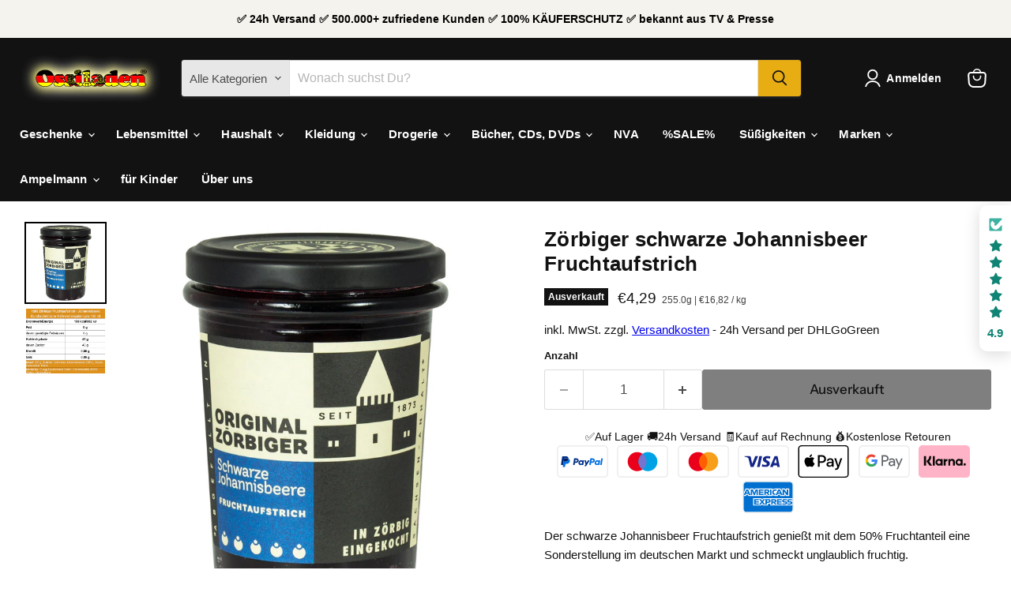

--- FILE ---
content_type: text/html; charset=utf-8
request_url: https://www.ossiladen.de/products/zorbiger-schwarze-johannisbeer-konfiture-extra
body_size: 105846
content:
<!doctype html>
<html class="no-js no-touch" lang="de">
  <head>

    

    

    

    


  <script>
    window.Store = window.Store || {};
    window.Store.id = 1312948307;
  </script>
    <script>
    window.Shopify = window.Shopify || {theme: {id: 151819452683, role: 'main' } };
    window._template = {
        directory: "",
        name: "product",
        suffix: ""
    }
  </script> 
                <script src="https://cdn.intelligems.io/b68bf4bd114d.js"></script>
    <meta charset="utf-8">
    <meta http-equiv="x-ua-compatible" content="IE=edge">
    <link rel="preconnect" href="https://cdn.shopify.com">
    <link rel="preconnect" href="https://fonts.shopifycdn.com">
    <link rel="preconnect" href="https://v.shopify.com">
    <link rel="preconnect" href="https://cdn.shopifycloud.com">
    <title>Zörbiger schwarze Johannisbeer Fruchtaufstrich — Ossiladen</title>
    
      <meta name="description" content="Zörbiger schwarze Johannisbeer Konfitüre Extra">
    
    
  <link rel="shortcut icon" href="//www.ossiladen.de/cdn/shop/files/logo_ol_32_32x32.png?v=1614300476" type="image/png">

    
      <link rel="canonical" href="https://www.ossiladen.de/products/zorbiger-schwarze-johannisbeer-konfiture-extra" />
    
    <meta name="viewport" content="width=device-width">
    
    















<meta property="og:site_name" content="Ossiladen">
<meta property="og:url" content="https://www.ossiladen.de/products/zorbiger-schwarze-johannisbeer-konfiture-extra">
<meta property="og:title" content="Zörbiger schwarze Johannisbeer Fruchtaufstrich">
<meta property="og:type" content="website">
<meta property="og:description" content="Zörbiger schwarze Johannisbeer Konfitüre Extra">




    
    
    

    
    
    <meta
      property="og:image"
      content="https://www.ossiladen.de/cdn/shop/products/zorbiger-schwarze-johannisbeer-fruchtaufstrich-548800_1200x1200.jpg?v=1629546723"
    />
    <meta
      property="og:image:secure_url"
      content="https://www.ossiladen.de/cdn/shop/products/zorbiger-schwarze-johannisbeer-fruchtaufstrich-548800_1200x1200.jpg?v=1629546723"
    />
    <meta property="og:image:width" content="1200" />
    <meta property="og:image:height" content="1200" />
    
    
    <meta property="og:image:alt" content="Zörbiger schwarze Johannisbeer Fruchtaufstrich - Ossiladen I Ostprodukte Versand" />
  
















<meta name="twitter:title" content="Zörbiger schwarze Johannisbeer Fruchtaufstrich">
<meta name="twitter:description" content="Zörbiger schwarze Johannisbeer Konfitüre Extra">


    
    
    
      
      
      <meta name="twitter:card" content="summary">
    
    
    <meta
      property="twitter:image"
      content="https://www.ossiladen.de/cdn/shop/products/zorbiger-schwarze-johannisbeer-fruchtaufstrich-548800_1200x1200_crop_center.jpg?v=1629546723"
    />
    <meta property="twitter:image:width" content="1200" />
    <meta property="twitter:image:height" content="1200" />
    
    
    <meta property="twitter:image:alt" content="Zörbiger schwarze Johannisbeer Fruchtaufstrich - Ossiladen I Ostprodukte Versand" />
  


    <link rel="preload" href="" as="font" crossorigin="anonymous">
    <link rel="preload" as="style" href="//www.ossiladen.de/cdn/shop/t/26/assets/theme.css?v=184332828236970380171765349505">
    <script>window.performance && window.performance.mark && window.performance.mark('shopify.content_for_header.start');</script><meta id="shopify-digital-wallet" name="shopify-digital-wallet" content="/1312948307/digital_wallets/dialog">
<meta name="shopify-checkout-api-token" content="93df1b8190beabd085e6c2d3de9bd785">
<meta id="in-context-paypal-metadata" data-shop-id="1312948307" data-venmo-supported="false" data-environment="production" data-locale="de_DE" data-paypal-v4="true" data-currency="EUR">
<link rel="alternate" type="application/json+oembed" href="https://www.ossiladen.de/products/zorbiger-schwarze-johannisbeer-konfiture-extra.oembed">
<script async="async" src="/checkouts/internal/preloads.js?locale=de-DE"></script>
<script id="apple-pay-shop-capabilities" type="application/json">{"shopId":1312948307,"countryCode":"DE","currencyCode":"EUR","merchantCapabilities":["supports3DS"],"merchantId":"gid:\/\/shopify\/Shop\/1312948307","merchantName":"Ossiladen","requiredBillingContactFields":["postalAddress","email"],"requiredShippingContactFields":["postalAddress","email"],"shippingType":"shipping","supportedNetworks":["visa","maestro","masterCard","amex"],"total":{"type":"pending","label":"Ossiladen","amount":"1.00"},"shopifyPaymentsEnabled":true,"supportsSubscriptions":true}</script>
<script id="shopify-features" type="application/json">{"accessToken":"93df1b8190beabd085e6c2d3de9bd785","betas":["rich-media-storefront-analytics"],"domain":"www.ossiladen.de","predictiveSearch":true,"shopId":1312948307,"locale":"de"}</script>
<script>var Shopify = Shopify || {};
Shopify.shop = "ossiladen.myshopify.com";
Shopify.locale = "de";
Shopify.currency = {"active":"EUR","rate":"1.0"};
Shopify.country = "DE";
Shopify.theme = {"name":"Empire","id":151819452683,"schema_name":"Empire","schema_version":"11.1.0","theme_store_id":838,"role":"main"};
Shopify.theme.handle = "null";
Shopify.theme.style = {"id":null,"handle":null};
Shopify.cdnHost = "www.ossiladen.de/cdn";
Shopify.routes = Shopify.routes || {};
Shopify.routes.root = "/";</script>
<script type="module">!function(o){(o.Shopify=o.Shopify||{}).modules=!0}(window);</script>
<script>!function(o){function n(){var o=[];function n(){o.push(Array.prototype.slice.apply(arguments))}return n.q=o,n}var t=o.Shopify=o.Shopify||{};t.loadFeatures=n(),t.autoloadFeatures=n()}(window);</script>
<script id="shop-js-analytics" type="application/json">{"pageType":"product"}</script>
<script defer="defer" async type="module" src="//www.ossiladen.de/cdn/shopifycloud/shop-js/modules/v2/client.init-shop-cart-sync_D96QZrIF.de.esm.js"></script>
<script defer="defer" async type="module" src="//www.ossiladen.de/cdn/shopifycloud/shop-js/modules/v2/chunk.common_SV6uigsF.esm.js"></script>
<script type="module">
  await import("//www.ossiladen.de/cdn/shopifycloud/shop-js/modules/v2/client.init-shop-cart-sync_D96QZrIF.de.esm.js");
await import("//www.ossiladen.de/cdn/shopifycloud/shop-js/modules/v2/chunk.common_SV6uigsF.esm.js");

  window.Shopify.SignInWithShop?.initShopCartSync?.({"fedCMEnabled":true,"windoidEnabled":true});

</script>
<script>(function() {
  var isLoaded = false;
  function asyncLoad() {
    if (isLoaded) return;
    isLoaded = true;
    var urls = ["https:\/\/d23dclunsivw3h.cloudfront.net\/redirect-app.js?shop=ossiladen.myshopify.com","https:\/\/cdn-bundler.nice-team.net\/app\/js\/bundler.js?shop=ossiladen.myshopify.com"];
    for (var i = 0; i < urls.length; i++) {
      var s = document.createElement('script');
      s.type = 'text/javascript';
      s.async = true;
      s.src = urls[i];
      var x = document.getElementsByTagName('script')[0];
      x.parentNode.insertBefore(s, x);
    }
  };
  if(window.attachEvent) {
    window.attachEvent('onload', asyncLoad);
  } else {
    window.addEventListener('load', asyncLoad, false);
  }
})();</script>
<script id="__st">var __st={"a":1312948307,"offset":3600,"reqid":"14e63159-af21-45f3-933c-5fe52d4def09-1768354035","pageurl":"www.ossiladen.de\/products\/zorbiger-schwarze-johannisbeer-konfiture-extra","u":"95f98af35924","p":"product","rtyp":"product","rid":1388756238419};</script>
<script>window.ShopifyPaypalV4VisibilityTracking = true;</script>
<script id="captcha-bootstrap">!function(){'use strict';const t='contact',e='account',n='new_comment',o=[[t,t],['blogs',n],['comments',n],[t,'customer']],c=[[e,'customer_login'],[e,'guest_login'],[e,'recover_customer_password'],[e,'create_customer']],r=t=>t.map((([t,e])=>`form[action*='/${t}']:not([data-nocaptcha='true']) input[name='form_type'][value='${e}']`)).join(','),a=t=>()=>t?[...document.querySelectorAll(t)].map((t=>t.form)):[];function s(){const t=[...o],e=r(t);return a(e)}const i='password',u='form_key',d=['recaptcha-v3-token','g-recaptcha-response','h-captcha-response',i],f=()=>{try{return window.sessionStorage}catch{return}},m='__shopify_v',_=t=>t.elements[u];function p(t,e,n=!1){try{const o=window.sessionStorage,c=JSON.parse(o.getItem(e)),{data:r}=function(t){const{data:e,action:n}=t;return t[m]||n?{data:e,action:n}:{data:t,action:n}}(c);for(const[e,n]of Object.entries(r))t.elements[e]&&(t.elements[e].value=n);n&&o.removeItem(e)}catch(o){console.error('form repopulation failed',{error:o})}}const l='form_type',E='cptcha';function T(t){t.dataset[E]=!0}const w=window,h=w.document,L='Shopify',v='ce_forms',y='captcha';let A=!1;((t,e)=>{const n=(g='f06e6c50-85a8-45c8-87d0-21a2b65856fe',I='https://cdn.shopify.com/shopifycloud/storefront-forms-hcaptcha/ce_storefront_forms_captcha_hcaptcha.v1.5.2.iife.js',D={infoText:'Durch hCaptcha geschützt',privacyText:'Datenschutz',termsText:'Allgemeine Geschäftsbedingungen'},(t,e,n)=>{const o=w[L][v],c=o.bindForm;if(c)return c(t,g,e,D).then(n);var r;o.q.push([[t,g,e,D],n]),r=I,A||(h.body.append(Object.assign(h.createElement('script'),{id:'captcha-provider',async:!0,src:r})),A=!0)});var g,I,D;w[L]=w[L]||{},w[L][v]=w[L][v]||{},w[L][v].q=[],w[L][y]=w[L][y]||{},w[L][y].protect=function(t,e){n(t,void 0,e),T(t)},Object.freeze(w[L][y]),function(t,e,n,w,h,L){const[v,y,A,g]=function(t,e,n){const i=e?o:[],u=t?c:[],d=[...i,...u],f=r(d),m=r(i),_=r(d.filter((([t,e])=>n.includes(e))));return[a(f),a(m),a(_),s()]}(w,h,L),I=t=>{const e=t.target;return e instanceof HTMLFormElement?e:e&&e.form},D=t=>v().includes(t);t.addEventListener('submit',(t=>{const e=I(t);if(!e)return;const n=D(e)&&!e.dataset.hcaptchaBound&&!e.dataset.recaptchaBound,o=_(e),c=g().includes(e)&&(!o||!o.value);(n||c)&&t.preventDefault(),c&&!n&&(function(t){try{if(!f())return;!function(t){const e=f();if(!e)return;const n=_(t);if(!n)return;const o=n.value;o&&e.removeItem(o)}(t);const e=Array.from(Array(32),(()=>Math.random().toString(36)[2])).join('');!function(t,e){_(t)||t.append(Object.assign(document.createElement('input'),{type:'hidden',name:u})),t.elements[u].value=e}(t,e),function(t,e){const n=f();if(!n)return;const o=[...t.querySelectorAll(`input[type='${i}']`)].map((({name:t})=>t)),c=[...d,...o],r={};for(const[a,s]of new FormData(t).entries())c.includes(a)||(r[a]=s);n.setItem(e,JSON.stringify({[m]:1,action:t.action,data:r}))}(t,e)}catch(e){console.error('failed to persist form',e)}}(e),e.submit())}));const S=(t,e)=>{t&&!t.dataset[E]&&(n(t,e.some((e=>e===t))),T(t))};for(const o of['focusin','change'])t.addEventListener(o,(t=>{const e=I(t);D(e)&&S(e,y())}));const B=e.get('form_key'),M=e.get(l),P=B&&M;t.addEventListener('DOMContentLoaded',(()=>{const t=y();if(P)for(const e of t)e.elements[l].value===M&&p(e,B);[...new Set([...A(),...v().filter((t=>'true'===t.dataset.shopifyCaptcha))])].forEach((e=>S(e,t)))}))}(h,new URLSearchParams(w.location.search),n,t,e,['guest_login'])})(!1,!0)}();</script>
<script integrity="sha256-4kQ18oKyAcykRKYeNunJcIwy7WH5gtpwJnB7kiuLZ1E=" data-source-attribution="shopify.loadfeatures" defer="defer" src="//www.ossiladen.de/cdn/shopifycloud/storefront/assets/storefront/load_feature-a0a9edcb.js" crossorigin="anonymous"></script>
<script data-source-attribution="shopify.dynamic_checkout.dynamic.init">var Shopify=Shopify||{};Shopify.PaymentButton=Shopify.PaymentButton||{isStorefrontPortableWallets:!0,init:function(){window.Shopify.PaymentButton.init=function(){};var t=document.createElement("script");t.src="https://www.ossiladen.de/cdn/shopifycloud/portable-wallets/latest/portable-wallets.de.js",t.type="module",document.head.appendChild(t)}};
</script>
<script data-source-attribution="shopify.dynamic_checkout.buyer_consent">
  function portableWalletsHideBuyerConsent(e){var t=document.getElementById("shopify-buyer-consent"),n=document.getElementById("shopify-subscription-policy-button");t&&n&&(t.classList.add("hidden"),t.setAttribute("aria-hidden","true"),n.removeEventListener("click",e))}function portableWalletsShowBuyerConsent(e){var t=document.getElementById("shopify-buyer-consent"),n=document.getElementById("shopify-subscription-policy-button");t&&n&&(t.classList.remove("hidden"),t.removeAttribute("aria-hidden"),n.addEventListener("click",e))}window.Shopify?.PaymentButton&&(window.Shopify.PaymentButton.hideBuyerConsent=portableWalletsHideBuyerConsent,window.Shopify.PaymentButton.showBuyerConsent=portableWalletsShowBuyerConsent);
</script>
<script>
  function portableWalletsCleanup(e){e&&e.src&&console.error("Failed to load portable wallets script "+e.src);var t=document.querySelectorAll("shopify-accelerated-checkout .shopify-payment-button__skeleton, shopify-accelerated-checkout-cart .wallet-cart-button__skeleton"),e=document.getElementById("shopify-buyer-consent");for(let e=0;e<t.length;e++)t[e].remove();e&&e.remove()}function portableWalletsNotLoadedAsModule(e){e instanceof ErrorEvent&&"string"==typeof e.message&&e.message.includes("import.meta")&&"string"==typeof e.filename&&e.filename.includes("portable-wallets")&&(window.removeEventListener("error",portableWalletsNotLoadedAsModule),window.Shopify.PaymentButton.failedToLoad=e,"loading"===document.readyState?document.addEventListener("DOMContentLoaded",window.Shopify.PaymentButton.init):window.Shopify.PaymentButton.init())}window.addEventListener("error",portableWalletsNotLoadedAsModule);
</script>

<script type="module" src="https://www.ossiladen.de/cdn/shopifycloud/portable-wallets/latest/portable-wallets.de.js" onError="portableWalletsCleanup(this)" crossorigin="anonymous"></script>
<script nomodule>
  document.addEventListener("DOMContentLoaded", portableWalletsCleanup);
</script>

<link id="shopify-accelerated-checkout-styles" rel="stylesheet" media="screen" href="https://www.ossiladen.de/cdn/shopifycloud/portable-wallets/latest/accelerated-checkout-backwards-compat.css" crossorigin="anonymous">
<style id="shopify-accelerated-checkout-cart">
        #shopify-buyer-consent {
  margin-top: 1em;
  display: inline-block;
  width: 100%;
}

#shopify-buyer-consent.hidden {
  display: none;
}

#shopify-subscription-policy-button {
  background: none;
  border: none;
  padding: 0;
  text-decoration: underline;
  font-size: inherit;
  cursor: pointer;
}

#shopify-subscription-policy-button::before {
  box-shadow: none;
}

      </style>

<script>window.performance && window.performance.mark && window.performance.mark('shopify.content_for_header.end');</script>
    <link href="//www.ossiladen.de/cdn/shop/t/26/assets/theme.css?v=184332828236970380171765349505" rel="stylesheet" type="text/css" media="all" />
    
      <link href="//www.ossiladen.de/cdn/shop/t/26/assets/ripple.css?v=100240391239311985871718408290" rel="stylesheet" type="text/css" media="all" />
    
    
    <script>
      window.Theme = window.Theme || {};
      window.Theme.version = '11.1.0';
      window.Theme.name = 'Empire';
      window.Theme.routes = {
        "root_url": "/",
        "account_url": "/account",
        "account_login_url": "https://shopify.com/1312948307/account?locale=de&region_country=DE",
        "account_logout_url": "/account/logout",
        "account_register_url": "https://shopify.com/1312948307/account?locale=de",
        "account_addresses_url": "/account/addresses",
        "collections_url": "/collections",
        "all_products_collection_url": "/collections/all",
        "search_url": "/search",
        "predictive_search_url": "/search/suggest",
        "cart_url": "/cart",
        "cart_add_url": "/cart/add",
        "cart_change_url": "/cart/change",
        "cart_clear_url": "/cart/clear",
        "product_recommendations_url": "/recommendations/products",
      };
    </script>
    
  


<!-- Google Tag Manager -->
<script>(function(w,d,s,l,i){w[l]=w[l]||[];w[l].push({'gtm.start':
new Date().getTime(),event:'gtm.js'});var f=d.getElementsByTagName(s)[0],
j=d.createElement(s),dl=l!='dataLayer'?'&l='+l:'';j.async=true;j.src=
'https://www.googletagmanager.com/gtm.js?id='+i+dl;f.parentNode.insertBefore(j,f);
})(window,document,'script','dataLayer','GTM-PMB46ZJ5');</script>
<!-- End Google Tag Manager -->
<!-- BEGIN app block: shopify://apps/uppromote-affiliate/blocks/core-script/64c32457-930d-4cb9-9641-e24c0d9cf1f4 --><!-- BEGIN app snippet: core-metafields-setting --><!--suppress ES6ConvertVarToLetConst -->
<script type="application/json" id="core-uppromote-settings">{"active_reg_from":false,"app_env":{"env":"production"},"message_bar_setting":{"referral_enable":0,"referral_content":"You're shopping with {affiliate_name}!","referral_font":"Poppins","referral_font_size":14,"referral_text_color":"#ffffff","referral_background_color":"#338FB1","not_referral_enable":0,"not_referral_content":"Enjoy your time.","not_referral_font":"Poppins","not_referral_font_size":14,"not_referral_text_color":"#ffffff","not_referral_background_color":"#338FB1"}}</script>
<script type="application/json" id="core-uppromote-cart">{"note":null,"attributes":{},"original_total_price":0,"total_price":0,"total_discount":0,"total_weight":0.0,"item_count":0,"items":[],"requires_shipping":false,"currency":"EUR","items_subtotal_price":0,"cart_level_discount_applications":[],"checkout_charge_amount":0}</script>
<script id="core-uppromote-quick-store-tracking-vars">
    function getDocumentContext(){const{href:a,hash:b,host:c,hostname:d,origin:e,pathname:f,port:g,protocol:h,search:i}=window.location,j=document.referrer,k=document.characterSet,l=document.title;return{location:{href:a,hash:b,host:c,hostname:d,origin:e,pathname:f,port:g,protocol:h,search:i},referrer:j||document.location.href,characterSet:k,title:l}}function getNavigatorContext(){const{language:a,cookieEnabled:b,languages:c,userAgent:d}=navigator;return{language:a,cookieEnabled:b,languages:c,userAgent:d}}function getWindowContext(){const{innerHeight:a,innerWidth:b,outerHeight:c,outerWidth:d,origin:e,screen:{height:j,width:k},screenX:f,screenY:g,scrollX:h,scrollY:i}=window;return{innerHeight:a,innerWidth:b,outerHeight:c,outerWidth:d,origin:e,screen:{screenHeight:j,screenWidth:k},screenX:f,screenY:g,scrollX:h,scrollY:i,location:getDocumentContext().location}}function getContext(){return{document:getDocumentContext(),navigator:getNavigatorContext(),window:getWindowContext()}}
    if (window.location.href.includes('?sca_ref=')) {
        localStorage.setItem('__up_lastViewedPageContext', JSON.stringify({
            context: getContext(),
            timestamp: new Date().toISOString(),
        }))
    }
</script>

<script id="core-uppromote-setting-booster">
    var UpPromoteCoreSettings = JSON.parse(document.getElementById('core-uppromote-settings').textContent)
    UpPromoteCoreSettings.currentCart = JSON.parse(document.getElementById('core-uppromote-cart')?.textContent || '{}')
    const idToClean = ['core-uppromote-settings', 'core-uppromote-cart', 'core-uppromote-setting-booster', 'core-uppromote-quick-store-tracking-vars']
    idToClean.forEach(id => {
        document.getElementById(id)?.remove()
    })
</script>
<!-- END app snippet -->


<!-- END app block --><!-- BEGIN app block: shopify://apps/vitals/blocks/app-embed/aeb48102-2a5a-4f39-bdbd-d8d49f4e20b8 --><link rel="preconnect" href="https://appsolve.io/" /><link rel="preconnect" href="https://cdn-sf.vitals.app/" /><script data-ver="58" id="vtlsAebData" class="notranslate">window.vtlsLiquidData = window.vtlsLiquidData || {};window.vtlsLiquidData.buildId = 55785;

window.vtlsLiquidData.apiHosts = {
	...window.vtlsLiquidData.apiHosts,
	"1": "https://appsolve.io"
};
	window.vtlsLiquidData.moduleSettings = {"4":{"487":"13","488":"888888","673":false,"975":true,"976":true,"980":"{}"},"5":[],"9":[],"10":{"66":"circle","67":"ffffff","68":"pop","69":"left","70":5,"71":"ff0101"},"13":{"34":"☞ Nicht vergessen ossiladen ..."},"15":{"37":"color","38":"✅Auf Lager 🚚24h Versand 🧾Kauf auf Rechnung 💰Kostenlose Retouren","63":"2120bb","64":"paypal,maestro,mastercard,visa,apple_pay,google_pay,klarna,american_express","65":"left","78":20,"79":20,"920":"{\"container\":{\"traits\":{\"margin\":{\"default\":\"5px 0px 10px 0px\"},\"textAlign\":{\"default\":\"center\"}}},\"message\":{\"traits\":{\"fontSize\":{\"default\":\"18px\"}}},\"logo\":{\"traits\":{\"width\":{\"default\":\"65px\"}}}}"},"16":{"232":true,"245":"bottom","246":"bottom","247":"Add to Cart","411":true,"417":true,"418":true,"477":"automatic","478":"000000","479":"ffffff","489":true,"843":"ffffff","844":"2e2e2e","921":true,"922":true,"923":true,"924":"2","925":"1","952":"{\"productDetails\":{\"traits\":{\"stickySubmitBtnStyle\":{\"default\":\"small\"}}}}","1021":true,"1110":false,"1154":0,"1155":true,"1156":true,"1157":false,"1158":0,"1159":false,"1160":true,"1161":false,"1162":false,"1163":false,"1182":false,"1183":true,"1184":"","1185":false},"31":[],"48":{"469":true,"491":true,"588":true,"595":false,"603":"","605":"","606":"","781":true,"783":1,"876":0,"1076":true,"1105":0,"1198":false},"50":{"527":"5","528":"00b87c","529":"none","530":"Wir sind da, um zu helfen! Kontaktieren Sie uns jederzeit – und sei es, um einfach nur Hallo zu sagen!","531":5,"534":true,"535":"circle","795":true,"796":false,"797":"right","798":"right","888":false,"890":true,"891":true,"892":"Brauchen Sie Hilfe?","893":"Bitte wenden Sie sich an uns, wenn Sie weitere Fragen haben.","894":"Wir werden uns so schnell wie möglich bei Ihnen melden.","919":"ffa133"}};

window.vtlsLiquidData.shopThemeName = "Empire";window.vtlsLiquidData.settingTranslation = {"13":{"34":{"de":"☞ Nicht vergessen ossiladen ..."}},"15":{"38":{"de":"✅Auf Lager 🚚24h Versand 🧾Kauf auf Rechnung 💰Kostenlose Retouren"}},"50":{"530":{"de":"Wir sind da, um zu helfen! Kontaktieren Sie uns jederzeit – und sei es, um einfach nur Hallo zu sagen!"},"892":{"de":"Brauchen Sie Hilfe?"},"893":{"de":"Bitte wenden Sie sich an uns, wenn Sie weitere Fragen haben."},"894":{"de":"Wir werden uns so schnell wie möglich bei Ihnen melden."}},"53":{"640":{"de":"Sie sparen:"},"642":{"de":"Nicht vorrätig"},"643":{"de":"Dieser Artikel:"},"644":{"de":"Gesamtpreis:"},"646":{"de":"In den Warenkorb"},"647":{"de":"für"},"648":{"de":"mit"},"649":{"de":"Rabatt"},"650":{"de":"jeweils"},"651":{"de":"Kaufen Sie"},"652":{"de":"Zwischensumme"},"653":{"de":"Rabatt"},"654":{"de":"Alter Preis"},"702":{"de":"Menge"},"731":{"de":"und"},"741":{"de":"Gratis"},"742":{"de":"Kostenlos"},"743":{"de":"Geschenk in Anspruch nehmen"},"750":{"de":"Geschenk"},"762":{"de":"Rabatte"},"773":{"de":"Ihr Produkt wurde dem Einkaufswagen hinzugefügt."},"786":{"de":"sparen"},"851":{"de":"Pro Stück:"},"1007":{"de":"Artikel tauschen"},"1028":{"de":"Andere Kunden liebten dieses Angebot"},"1029":{"de":"In den Warenkorb"},"1030":{"de":"Hinzugefügt"},"1031":{"de":"Auschecken"},"1035":{"de":"Mehr sehen"},"1036":{"de":"Weniger sehen"},"1083":{"de":"Auschecken"},"1167":{"de":"Nicht verfügbar"},"1164":{"de":"Kostenloser Versand"}},"16":{"1184":{"de":""}}};window.vtlsLiquidData.liveChatChannels={"has_multiple_channels":false,"agents":[{"name":"Martin","role":"Kundendienst","channelType":0,"channelValue":"https:\/\/wa.me\/491605532599","schedule":[[],[],[],[],[],[],[]]}]};window.vtlsLiquidData.shopSettings={};window.vtlsLiquidData.shopSettings.cartType="";window.vtlsLiquidData.spat="8cf322825d3ca42069814b56e16fd7bb";window.vtlsLiquidData.shopInfo={id:1312948307,domain:"www.ossiladen.de",shopifyDomain:"ossiladen.myshopify.com",primaryLocaleIsoCode: "de",defaultCurrency:"EUR",enabledCurrencies:["EUR"],moneyFormat:"€{{amount_with_comma_separator}}",moneyWithCurrencyFormat:"€{{amount_with_comma_separator}} EUR",appId:"1",appName:"Vitals",};window.vtlsLiquidData.acceptedScopes = {"1":[26,25,27,28,29,30,31,32,33,34,35,36,37,38,22,2,8,14,20,24,16,18,10,13,21,4,11,1,7,3,19,23,15,17,9,12,49,51,46,47,50,52,48,53]};window.vtlsLiquidData.product = {"id": 1388756238419,"available": false,"title": "Zörbiger schwarze Johannisbeer Fruchtaufstrich","handle": "zorbiger-schwarze-johannisbeer-konfiture-extra","vendor": "ossiladen","type": "777, Fruchtaufstriche, Brotaufstriche, Fruchtaufstriche, Konfitüren, Konfitüren, Konfitüren, Frühstück, Lebensmittel\/Brotaufstriche, Fruchtaufstriche, Konfitüren, Konfitüren, Lebensmittel\/Brotaufstriche, Fruchtaufstriche, Konfitüren, Konfitüren, Lebensmit","tags": ["777","Brotaufstriche","Lebensmit","Lebensmitte","Lebensmittel\/Brotaufstriche"],"description": "1","featured_image":{"src": "//www.ossiladen.de/cdn/shop/products/zorbiger-schwarze-johannisbeer-fruchtaufstrich-548800.jpg?v=1629546723","aspect_ratio": "1.0"},"collectionIds": [61244342355,163257614419,163257679955,61550657619,61503012947,61550624851,61276061779,61660823635],"variants": [{"id": 12857970425939,"title": "Default Title","option1": "Default Title","option2": null,"option3": null,"price": 429,"compare_at_price": null,"available": false,"image":null,"featured_media_id":null,"is_preorderable":0}],"options": [{"name": "Title"}],"metafields": {"reviews": {}}};window.vtlsLiquidData.cacheKeys = [0,1732754779,1627457856,1763060368,1645701024,0,0,0 ];</script><script id="vtlsAebDynamicFunctions" class="notranslate">window.vtlsLiquidData = window.vtlsLiquidData || {};window.vtlsLiquidData.dynamicFunctions = ({$,vitalsGet,vitalsSet,VITALS_GET_$_DESCRIPTION,VITALS_GET_$_END_SECTION,VITALS_GET_$_ATC_FORM,VITALS_GET_$_ATC_BUTTON,submit_button,form_add_to_cart,cartItemVariantId,VITALS_EVENT_CART_UPDATED,VITALS_EVENT_DISCOUNTS_LOADED,VITALS_EVENT_PRICES_UPDATED,VITALS_EVENT_RENDER_CAROUSEL_STARS,VITALS_EVENT_RENDER_COLLECTION_STARS,VITALS_EVENT_SMART_BAR_RENDERED,VITALS_EVENT_SMART_BAR_CLOSED,VITALS_EVENT_TABS_RENDERED,VITALS_EVENT_VARIANT_CHANGED,VITALS_EVENT_ATC_BUTTON_FOUND,VITALS_IS_MOBILE,VITALS_PAGE_TYPE,VITALS_APPEND_CSS,VITALS_HOOK__CAN_EXECUTE_CHECKOUT,VITALS_HOOK__GET_CUSTOM_CHECKOUT_URL_PARAMETERS,VITALS_HOOK__GET_CUSTOM_VARIANT_SELECTOR,VITALS_HOOK__GET_IMAGES_DEFAULT_SIZE,VITALS_HOOK__ON_CLICK_CHECKOUT_BUTTON,VITALS_HOOK__DONT_ACCELERATE_CHECKOUT,VITALS_HOOK__ON_ATC_STAY_ON_THE_SAME_PAGE,VITALS_HOOK__CAN_EXECUTE_ATC,VITALS_FLAG__IGNORE_VARIANT_ID_FROM_URL,VITALS_FLAG__UPDATE_ATC_BUTTON_REFERENCE,VITALS_FLAG__UPDATE_CART_ON_CHECKOUT,VITALS_FLAG__USE_CAPTURE_FOR_ATC_BUTTON,VITALS_FLAG__USE_FIRST_ATC_SPAN_FOR_PRE_ORDER,VITALS_FLAG__USE_HTML_FOR_STICKY_ATC_BUTTON,VITALS_FLAG__STOP_EXECUTION,VITALS_FLAG__USE_CUSTOM_COLLECTION_FILTER_DROPDOWN,VITALS_FLAG__PRE_ORDER_START_WITH_OBSERVER,VITALS_FLAG__PRE_ORDER_OBSERVER_DELAY,VITALS_FLAG__ON_CHECKOUT_CLICK_USE_CAPTURE_EVENT,handle,}) => {return {"147": {"location":"form","locator":"after"},};};</script><script id="vtlsAebDocumentInjectors" class="notranslate">window.vtlsLiquidData = window.vtlsLiquidData || {};window.vtlsLiquidData.documentInjectors = ({$,vitalsGet,vitalsSet,VITALS_IS_MOBILE,VITALS_APPEND_CSS}) => {const documentInjectors = {};documentInjectors["1"]={};documentInjectors["1"]["d"]=[];documentInjectors["1"]["d"]["0"]={};documentInjectors["1"]["d"]["0"]["a"]=null;documentInjectors["1"]["d"]["0"]["s"]=".product-description";documentInjectors["1"]["d"]["1"]={};documentInjectors["1"]["d"]["1"]["a"]=null;documentInjectors["1"]["d"]["1"]["s"]=".product-details";documentInjectors["1"]["d"]["2"]={};documentInjectors["1"]["d"]["2"]["a"]=null;documentInjectors["1"]["d"]["2"]["s"]=".product__description.rte";documentInjectors["1"]["d"]["3"]={};documentInjectors["1"]["d"]["3"]["a"]=null;documentInjectors["1"]["d"]["3"]["s"]=".product__description";documentInjectors["1"]["d"]["4"]={};documentInjectors["1"]["d"]["4"]["a"]=null;documentInjectors["1"]["d"]["4"]["s"]=".product-description.rte";documentInjectors["2"]={};documentInjectors["2"]["d"]=[];documentInjectors["2"]["d"]["0"]={};documentInjectors["2"]["d"]["0"]["a"]={"l":"append"};documentInjectors["2"]["d"]["0"]["s"]="#shopify-section-product-template";documentInjectors["2"]["d"]["1"]={};documentInjectors["2"]["d"]["1"]["a"]={"l":"after"};documentInjectors["2"]["d"]["1"]["s"]="div.product-description";documentInjectors["2"]["d"]["2"]={};documentInjectors["2"]["d"]["2"]["a"]={"l":"append"};documentInjectors["2"]["d"]["2"]["s"]="main.site-main \u003e #shopify-section-static-product \u003e .product--container";documentInjectors["2"]["d"]["3"]={};documentInjectors["2"]["d"]["3"]["a"]={"l":"before"};documentInjectors["2"]["d"]["3"]["s"]="footer.footer";documentInjectors["2"]["d"]["4"]={};documentInjectors["2"]["d"]["4"]["a"]={"l":"before"};documentInjectors["2"]["d"]["4"]["s"]=".shopify-section-group-footer-group";documentInjectors["12"]={};documentInjectors["12"]["d"]=[];documentInjectors["12"]["d"]["0"]={};documentInjectors["12"]["d"]["0"]["a"]=[];documentInjectors["12"]["d"]["0"]["s"]="form[action*=\"\/cart\/add\"]:visible:not([id*=\"product-form-installment\"]):not([id*=\"product-installment-form\"]):not(.vtls-exclude-atc-injector *)";documentInjectors["11"]={};documentInjectors["11"]["d"]=[];documentInjectors["11"]["d"]["0"]={};documentInjectors["11"]["d"]["0"]["a"]={"ctx":"inside","last":false};documentInjectors["11"]["d"]["0"]["s"]="[type=\"submit\"]:not(.swym-button)";documentInjectors["11"]["d"]["1"]={};documentInjectors["11"]["d"]["1"]["a"]={"ctx":"inside","last":false};documentInjectors["11"]["d"]["1"]["s"]="button:not(.swym-button):not([class*=adjust])";return documentInjectors;};</script><script id="vtlsAebBundle" src="https://cdn-sf.vitals.app/assets/js/bundle-aefafafd45b84ca49f717f92c371210e.js" async></script>

<!-- END app block --><!-- BEGIN app block: shopify://apps/gg-product-gallery/blocks/app-embed-block/09c0440b-b921-435c-a2f5-3fc8f53b0424 -->
  

  
    <script>
      (function () {
        const themeId = window.Shopify && window.Shopify.theme.id || ""
        window.pmsliderProductPreload = {"id":1388756238419,"title":"Zörbiger schwarze Johannisbeer Fruchtaufstrich","handle":"zorbiger-schwarze-johannisbeer-konfiture-extra","description":"Der schwarze Johannisbeer Fruchtaufstrich genießt mit dem 50% Fruchtanteil eine Sonderstellung im deutschen Markt und schmeckt unglaublich fruchtig. \u003cbr\u003eIn Zörbig eingekocht und abgefüllt, seit 1873!\u003cbr\u003e\u003cbr\u003eInhalt: 255g\u003cbr\u003eZutaten: Schwarze Johannisbeeren (50%), Zucker, Geliermittel: Pektin.\u003cbr\u003e\u003cbr\u003eHerstellerinformation:\u003cbr\u003eZUEGG Deutschland GmbH\u003cbr\u003eThura Mark 14\u003cbr\u003e06780 Zörbig (bei Leipzig)\u003cbr\u003e\n\u003cp\u003e\u003ca href=\"\/collections\/ostpakete\" title=\"Ostpakete\"\u003e\u003cimg src=\"\/\/cdn.shopify.com\/s\/files\/1\/0013\/1294\/8307\/files\/ossiladen_banner_final_large.jpg?v=1540388761\" alt=\"\"\u003e\u003c\/a\u003e\u003c\/p\u003e","published_at":"2018-08-29T16:06:13+02:00","created_at":"2018-08-29T16:06:14+02:00","vendor":"ossiladen","type":"777, Fruchtaufstriche, Brotaufstriche, Fruchtaufstriche, Konfitüren, Konfitüren, Konfitüren, Frühstück, Lebensmittel\/Brotaufstriche, Fruchtaufstriche, Konfitüren, Konfitüren, Lebensmittel\/Brotaufstriche, Fruchtaufstriche, Konfitüren, Konfitüren, Lebensmit","tags":["777","Brotaufstriche","Lebensmit","Lebensmitte","Lebensmittel\/Brotaufstriche"],"price":429,"price_min":429,"price_max":429,"available":false,"price_varies":false,"compare_at_price":null,"compare_at_price_min":0,"compare_at_price_max":0,"compare_at_price_varies":false,"variants":[{"id":12857970425939,"title":"Default Title","option1":"Default Title","option2":null,"option3":null,"sku":"1205","requires_shipping":true,"taxable":true,"featured_image":null,"available":false,"name":"Zörbiger schwarze Johannisbeer Fruchtaufstrich","public_title":null,"options":["Default Title"],"price":429,"weight":0,"compare_at_price":null,"inventory_management":"shopify","barcode":"","requires_selling_plan":false,"unit_price":1682,"unit_price_measurement":{"measured_type":"weight","quantity_value":"255.0","quantity_unit":"g","reference_value":1,"reference_unit":"kg"},"selling_plan_allocations":[]}],"images":["\/\/www.ossiladen.de\/cdn\/shop\/products\/zorbiger-schwarze-johannisbeer-fruchtaufstrich-548800.jpg?v=1629546723","\/\/www.ossiladen.de\/cdn\/shop\/products\/zorbiger-schwarze-johannisbeer-fruchtaufstrich-784008.jpg?v=1629546723"],"featured_image":"\/\/www.ossiladen.de\/cdn\/shop\/products\/zorbiger-schwarze-johannisbeer-fruchtaufstrich-548800.jpg?v=1629546723","options":["Title"],"media":[{"alt":"Zörbiger schwarze Johannisbeer Fruchtaufstrich - Ossiladen I Ostprodukte Versand","id":2024966291539,"position":1,"preview_image":{"aspect_ratio":1.0,"height":1500,"width":1500,"src":"\/\/www.ossiladen.de\/cdn\/shop\/products\/zorbiger-schwarze-johannisbeer-fruchtaufstrich-548800.jpg?v=1629546723"},"aspect_ratio":1.0,"height":1500,"media_type":"image","src":"\/\/www.ossiladen.de\/cdn\/shop\/products\/zorbiger-schwarze-johannisbeer-fruchtaufstrich-548800.jpg?v=1629546723","width":1500},{"alt":"Zörbiger schwarze Johannisbeer Fruchtaufstrich - Ossiladen I Ostprodukte Versand","id":2025046638675,"position":2,"preview_image":{"aspect_ratio":1.214,"height":1236,"width":1500,"src":"\/\/www.ossiladen.de\/cdn\/shop\/products\/zorbiger-schwarze-johannisbeer-fruchtaufstrich-784008.jpg?v=1629546723"},"aspect_ratio":1.214,"height":1236,"media_type":"image","src":"\/\/www.ossiladen.de\/cdn\/shop\/products\/zorbiger-schwarze-johannisbeer-fruchtaufstrich-784008.jpg?v=1629546723","width":1500}],"requires_selling_plan":false,"selling_plan_groups":[],"content":"Der schwarze Johannisbeer Fruchtaufstrich genießt mit dem 50% Fruchtanteil eine Sonderstellung im deutschen Markt und schmeckt unglaublich fruchtig. \u003cbr\u003eIn Zörbig eingekocht und abgefüllt, seit 1873!\u003cbr\u003e\u003cbr\u003eInhalt: 255g\u003cbr\u003eZutaten: Schwarze Johannisbeeren (50%), Zucker, Geliermittel: Pektin.\u003cbr\u003e\u003cbr\u003eHerstellerinformation:\u003cbr\u003eZUEGG Deutschland GmbH\u003cbr\u003eThura Mark 14\u003cbr\u003e06780 Zörbig (bei Leipzig)\u003cbr\u003e\n\u003cp\u003e\u003ca href=\"\/collections\/ostpakete\" title=\"Ostpakete\"\u003e\u003cimg src=\"\/\/cdn.shopify.com\/s\/files\/1\/0013\/1294\/8307\/files\/ossiladen_banner_final_large.jpg?v=1540388761\" alt=\"\"\u003e\u003c\/a\u003e\u003c\/p\u003e"}
        window.pmsliderInstallConfig = {"sm":"a","dt":"adapthmb","at":"cho","dp":null,"ap":null,"dc1":"000000","dc2":"00000000","ac1":"000000","dbg":null,"abg":"FFFFFF","ev":1,"em":1,"ezc":1,"ezh":false,"eov":null,"ar":null,"dl":"v","pvi":false,"haom":1,"saoh":1,"haob":1,"hod":null,"hom":1,"sta":null,"m":null,"v":5,"i_si_rules":[".pmslider-root {}","@media (min-width: 768px) { .pmslider-root { } }"],"i_m_ivonpl":true,"rti":true,"i_sr_ish_is":true,"ss":true,"zbgw":true,"themes":{"151819452683":{"i_mo_rs":".product--container .product-gallery, .product__container .product-gallery","i_mo_rs_a":true,"i_si_rules":[".product--container .product-gallery--viewer, .product-gallery .product-gallery--navigation { display: none; }",".pmslider-root { width: 100% }"],"theme_store_id":838,"type":"store_id"}}}
        window.pmsliderInstallConfig["tc"] = window.pmsliderInstallConfig["themes"][themeId]
      })()
    </script>
  

  <!-- BEGIN app snippet: customizations -->
<!-- END app snippet -->

  

  
    
    

    
    <link rel="preload" as="image" href="//www.ossiladen.de/cdn/shop/products/zorbiger-schwarze-johannisbeer-fruchtaufstrich-548800_750x.jpg?v=1629546723" fetchpriority="high">

    <script>
      window.pmsliderIsProductPreview = window.location.pathname.indexOf("/products_preview") != -1
      if (!window.pmsliderIsProductPreview) {
        window.pmsliderFeaturedImage = {"alt":"Zörbiger schwarze Johannisbeer Fruchtaufstrich - Ossiladen I Ostprodukte Versand","id":2024966291539,"position":1,"preview_image":{"aspect_ratio":1.0,"height":1500,"width":1500,"src":"\/\/www.ossiladen.de\/cdn\/shop\/products\/zorbiger-schwarze-johannisbeer-fruchtaufstrich-548800.jpg?v=1629546723"},"aspect_ratio":1.0,"height":1500,"media_type":"image","src":"\/\/www.ossiladen.de\/cdn\/shop\/products\/zorbiger-schwarze-johannisbeer-fruchtaufstrich-548800.jpg?v=1629546723","width":1500}.preview_image
        window.pmsliderFeaturedImage.preloadedSrc = "//www.ossiladen.de/cdn/shop/products/zorbiger-schwarze-johannisbeer-fruchtaufstrich-548800_750x.jpg?v=1629546723";
        window.pmsliderFeaturedImage.forWidth = 750;
      }
    </script>


    
    <script>
      if(window.pmsliderInstallConfig["aeb_pfi"]) {
        eval(window.pmsliderInstallConfig["aeb_pfi"])
        window.pmsliderFeaturedImage.preloadedSrc = window.pmsliderFeaturedImage.preloadSrc || window.pmsliderFeaturedImage.src.replace(/\.(?=[^.]+$)/, "_360x.")

        let img = document.createElement('img')
        img.setAttribute("loading", "eager")
        img.setAttribute("fetchpriority", "high")
        img.setAttribute("src", window.pmsliderFeaturedImage.preloadedSrc)
      }
    </script>

    
      <script data-pmslider-custom-script>
        if(document.location.href.indexOf("pmslider-disable") == -1) {
          // 2025-12-29T17:08:31Z;
!function(){"use strict";const t=t=>{try{t()}catch(t){throw o(t),t}},i=i=>function(...s){return t(()=>i.apply(this,s))},s=t=>{throw o(t),t},e=(t,s,e,r)=>{const o=i(e);return t.addEventListener(s,o,r),o},r=(t,s,...e)=>window.setTimeout(i(t),s,...e);function o(t){if(!function(t){const i=t&&t.message||"";if([/network\s*error/i,/failed to fetch/i,/load failed/i].some(t=>t.test(i)))return!0;if(window.Sentry)return!0;return!1}(t)){window.sentryOnLoad=function(){Sentry.init({defaultIntegrations:!1,integrations:[],replaysSessionSampleRate:0,replaysOnErrorSampleRate:0}),Sentry.captureException(t,{extra:{url:window.location.href,domain:Shopify.domain},user:{username:Shopify.domain}})};var i=document.createElement("script");i.src="https://js.sentry-cdn.com/4babeb32ea1273e301ba1129741b6134.min.js",i.setAttribute("crossorigin","anonymous"),i.setAttribute("data-lazy","no"),document.head.appendChild(i)}}const d=/^(.*)(\.[^\.]+)$/,n=Array.from({length:15},(t,i)=>180*(i+1));class l{constructor(t,i){this.t=t,this.i=i,this.s=t.match(d)}o(t){return this.i.i_sb_b?this.i.i_sb_b(t,this):this.s?this.s[1]+"_"+t+"x"+this.s[2]:this.t}l(t){var i=[];return(t=t||n).forEach(t=>{i.push(this.o(t)+" "+t+"w")}),i.join(", ")}p(t){return n.find(i=>{if(i>=t)return i})||t}}function a(t,i,s,e="div"){var r=document.createElement(e);for(var o in r.className=t,Array.isArray(i)||(i=[i]),i.forEach(t=>{t&&("string"==typeof t?r.innerHTML=t:r.appendChild(t))}),s=s||{})r.setAttribute(o,s[o]);return r}function p(t,i){return i?function(t,i){return a("pmslider-button-with-text",[a("pmslider-svg",t),a("pmslider-text",i)])}(t,i):a("pmslider-button",t)}var h={u:a,_:{g:(t,i)=>p(i.i_hu_bs||'<svg width="24" height="24" viewBox="0 0 24 24" stroke="currentColor" fill="none"><path stroke="none" d="M0 0h24v24H0z" fill="none"/><path d="M12 3l8 4.5l0 9l-8 4.5l-8 -4.5l0 -9l8 -4.5" /><path d="M12 12l8 -4.5" /><path d="M12 12l0 9" /><path d="M12 12l-8 -4.5" /></svg>',t),k:(t,i)=>p('<svg width="24" height="24" viewBox="0 0 24 24" fill="none"><path stroke="none" d="M0 0h24v24H0z" fill="none"></path><path d="M7 4v16l13 -8z" fill="currentColor"></path></svg>',t)},S:function(t,i,s={}){var e=document.createElement("script");for(var r in i&&(e.onload=i),e.src=t,s)e.setAttribute(r,s[r]);document.head.appendChild(e)},M:function(t){var i=document.createElement("link");i.href=t,i.setAttribute("rel","stylesheet"),document.head.appendChild(i)},I:function(t,i,s,r){r?(t.setAttribute("pmimg-loaded",!0),t.setAttribute("loading","eager"),t.setAttribute("fetchPriority","high"),t.setAttribute("decoding","sync")):(e(t,"load",()=>t.setAttribute("pmimg-loaded",!0)),t.setAttribute("loading","lazy"),t.setAttribute("fetchPriority","low"),t.setAttribute("decoding","async")),t.C&&(t.setAttribute("pmimg-loaded",!0),t.setAttribute("style","background-color: transparent; background-image: url("+t.C+");")),t.onload=()=>{t.setAttribute("pmimg-src-loaded",!0)},t.j&&i&&t.clientWidth*window.devicePixelRatio<=t.j?i&&t.setAttribute("src",t.C):(s&&t.setAttribute("srcset",s),i&&t.setAttribute("src",i))},A:function(t,i){var s=a("pmslider-fs-ar--content",t,{style:"aspect-ratio: "+i+";"});return a("pmslider-fs-ar",s)}};class m{constructor(t,i,s){this.L=t,this.H=t.V,this.D=t.D,this.i=i,this.R=s,this.B=document.createElement("img"),this.B.setAttribute("style","aspect-ratio: "+this.D),this.B.C=t.C,this.B.j=t.j,t.O&&""!=t.O&&this.B.setAttribute("alt",t.O),this.T=h.u("pmslider-slide--inner",this.B),this.N=h.u("pmslider-slide",this.T),this.P=new l(this.H,this.i),this.X=!1}F(t){if(!this.X){var i=this.Z();h.I(this.B,this.P.o(i),this.P.l(),this.R),this.N.className+=" pmslider-slide--loaded",this.X=!0,t&&t()}}G(){this.Z()}Z(){var t=this.N.clientWidth,i=parseInt(this.B.getAttribute("sizes")||0),s=Math.max(t||0,i,360);return(0==i||s>i)&&this.B.setAttribute("sizes",s+"px"),s}W(){-1!=this.B.src.indexOf(".gif")&&(this.B.src=this.B.getAttribute("src"))}}class c{constructor(t,i,s){this.L=t,this.q=i,this.J=new m(t,i.i,s),this.N=this.J.N,this.R=s}F(){this.J.F(()=>{if(e(this.N,"click",()=>{this.q.Y(this)}),this.$()){var t=this.q.K;e(this.N,"mouseleave",()=>t.U()),e(this.N,"mousemove",i=>{window.ppzoom&&window.pmsliderTouchDetected||t.tt(this,i)})}})}G(){this.J.G(),r(()=>this.it(),this.R?2e3:500)}W(){this.J.W()}st(){return{src:this.L.H,w:this.L.et,h:this.L.rt,i_bt:t=>this.q.lt.nt.ot(t,this.L),i_cpi:()=>{try{return this.J.B.currentSrc}catch(t){return null}}}}$(){return this.q.K&&"image"==this.L.pt&&-1==this.L.H.indexOf(".gif")}it(){this.$()&&window.screen.width>800&&this.q.K.ht(this)}}function u(t,i=!1,s={}){return{ct:function(r,o={}){var d,n=s.i_m_hhh,[l,a,p,h]=function(t,i,s){var r=document.createElement("div");r.className="pmslider-modal",t&&(r.className+=" pmslider-modal--"+t);var o=document.createElement("span");o.className="pmslider-modal--close",o.innerHTML='<svg xmlns="http://www.w3.org/2000/svg" viewBox="0 0 512 512"><path fill="none" stroke="currentColor" stroke-linecap="round" stroke-linejoin="round" stroke-width="32" d="M368 368L144 144M368 144L144 368"/></svg>';var d=document.createElement("div");d.setAttribute("role","dialog"),d.className="pmslider-modal--dialog";var n=document.createElement("div");n.className="pmslider-modal--header";var l=document.createElement("div");l.className="pmslider-modal--content";var a=document.createElement("div");a.className="pmslider-modal--actions",e(a,"click",(function(t){t.stopPropagation()}));var p=document.createElement("div");function h(t){t&&(t.stopPropagation(),t.preventDefault()),s&&!1===s(t)||(r.className=r.className.replace(" is-open",""),document.body.className=document.body.className.replace(" pmslider-modal-open",""),l.innerHTML="",a&&(a.innerHTML=""),!i&&r.parentNode&&r.parentNode.removeChild(r))}return p.className="pmslider-modal--overlay",r.appendChild(p),document.body.appendChild(r),r.appendChild(d),r.appendChild(o),d.appendChild(n),d.appendChild(l),d.appendChild(a),e(r,"click",(function(t){"VIDEO"!==t.target.tagName&&"MODEL-VIEWER"!==t.target.tagName&&h(t)})),e(o,"click",h),e(p,"click",h),[r,l,a,h]}(t,i,(function(){return n&&window.location.hash==="#"+n?(window.history.back(),!1):(d&&window.removeEventListener("popstate",d),!0)}));n&&(window.location.hash=n,d=function(){window.location.hash!=="#"+n&&h()},window.addEventListener("popstate",d)),l.classList.add("is-open"),document.body.classList.add("pmslider-modal-open"),a.innerHTML="",a.appendChild(r),o.ut&&o.ut({N:l,wt:a,_t:p})}}}function w(t,i){var s=document.createElement("iframe");if(-1!=t.H.indexOf("youtube"))var e="?loop=true&amp;byline=false&amp;portrait=false&amp;playsinline=1&amp;title=false&amp;speed=true&amp;transparent=0&amp;gesture=media";else e="?iv_load_policy=3&amp;modestbranding=1&amp;playsinline=1&amp;showinfo=0&amp;rel=0&amp;enablejsapi=1";return i&&(e+="&autoplay=1"),s.src=t.H+e,s.setAttribute("frameborder",0),s.setAttribute("allow","autoplay; fullscreen"),s.setAttribute("allowfullscreen",""),{N:s,ft:function(){-1!=s.src.indexOf("youtube")?s.contentWindow.postMessage('{"event":"command","func":"pauseVideo","args":""}',"*"):-1!=s.src.indexOf("vimeo")&&(s.src=s.getAttribute("src"))},k:function(){}}}function _(t,i,s){var e=document.createElement("video");if(i.i_nv_fbs)var r=i.i_nv_fbs(t.bt);else r=function(t){var i=t.filter(t=>-1!=t.mime_type.indexOf("video")).sort((t,i)=>t.width-i.width);if(window.innerWidth<768)for(var s=0;s<i.length;s++)if(i[s].width>=window.innerWidth*window.devicePixelRatio)return[i[s]];return[i[i.length-1]]}(t.bt);return r.forEach(t=>{var i=document.createElement("source");i.type=t.mime_type,i.src=t.url,e.appendChild(i)}),i.i_ism_dnlv||e.setAttribute("loop",!0),e.setAttribute("preload","none"),e.setAttribute("controls",!0),e.setAttribute("playsinline",!0),e.setAttribute("poster",t.V),s&&(e.setAttribute("autoplay",!0),e.setAttribute("muted",!0)),{N:e,ft:function(){e.pause()},k:function(){try{e.play()}catch(t){}},gt:function(){return e.paused}}}class f{constructor(t,i){this.L=t,this.H=t.V,this.D=t.D,this.i=i,this.T=h.u("pmslider-slide--inner pmslider-preview-autoplay"),this.N=h.u("pmslider-slide",this.T),this.X=!1}F(t){this.X||(this.vt=_(this.L,this.i),this.yt=this.vt.N,this.yt.setAttribute("muted",!0),this.yt.muted=!0,this.yt.removeAttribute("controls"),this.yt.load(),this.T.appendChild(this.yt),this.N.className+=" pmslider-slide--loaded",this.X=!0,t&&t())}G(){this.F(),this.vt.k()}W(){this.vt.ft()}xt(){this.vt.gt()?this.vt.k():this.vt.ft()}}class b{constructor(t,i){this.L=t,this.i=i.i,this.q=i,this.kt="video"==t.pt&&1==this.i.i_sp_vpi,this.zt="video"==t.pt&&1==this.i.i_sp_vpiz,this.J=this.St(this.kt),this.N=this.J.N}St(t){if(t)var i=new f(this.L,this.i);else i=new m(this.L,this.i);return i.T.appendChild(h._.k()),i}F(){this.J.F(()=>{this.N.className=this.N.className+" pmslider-slide--preview",this.Mt=u(),"external"==this.L.pt?this.It=w(this.L,!0):this.It=_(this.L,this.i),this.Ct=h.A(this.It.N,this.L.D),e(this.N,"click",()=>{this.jt()})})}G(){this.J.G()}W(){this.J.W()}jt(){this.F(),this.zt&&window.ppzoom?(this.q.Y(this),this.At.G()):(this.Mt.ct(this.Ct),this.It.k())}st(){if(this.F(),!this.Lt){this.At=this.St(this.zt),this.At.F();var t=h.A(this.At.T,this.L.D);e(t,"click",()=>{this.jt()}),this.Lt={html:h.u("pmslider-center",t),Ht:()=>{this.At.W()},Vt:()=>{this.At.G()},i_bt:t=>this.q.lt.nt.ot(t,this.L)}}return this.Lt}}class g{constructor(t,i,s){this.L=t,this.q=i,this.i=i.i,this.Dt=s,this.J=this.St(),this.N=this.J.N}St(){return function(t,i,s){var e,o,d,n,l,a,p,m,c,u;o=h.u("pmslider-slide--inner"),e=h.u("pmslider-slide",o),l=!!navigator.userAgent.match(/iPhone/i),a="video"==t.pt,p=!a&&-1!=t.H.indexOf("vimeo"),c=!0,i.i_sp_dpi&&(c=!1);function f(t){m=t,function(t){if(!p)return;let i=o.parentElement?o.parentElement.clientWidth/o.parentElement.clientHeight:1;o.setAttribute("data-portrait",i<t)}(t)}return f(t.D),r((function(){v()}),500),{N:e,T:o,D:m,W:function(){u=!1,n&&(n.pause(),n.autoplay=!1,d.setAttribute("autoplay",!1),d.setAttribute("inert","true"))},G:function(){u=!0,c&&function t(i){n&&(u?n.play():n.pause());if(!i[0])return;var s=i.shift();r((function(){t(i)}),s)}([200,200,200,300,300]),d&&d.removeAttribute("inert")},F:function(r){this.X=!0,v((function(){if(!d){d="video"==t.pt?_(t,i,s).N:h.u("plyr__video-embed",w(t).N,{inert:"true"}),o.appendChild(d);let r=function(){var e={debug:!1,playsinline:c,muted:l,youtube:{noCookie:!0,rel:0,showinfo:0,iv_load_policy:3,modestbranding:1,playsinline:1},controls:["play-large","play","progress","current-time","mute","volume"]};s&&(e.autoplay=!0);i.i_sp_oo&&(e=Object.assign(e,i.i_sp_oo));l||e.controls.push("fullscreen");i.i_sp_bo&&(e=i.i_sp_bo(e,t));return e}();(function(t,i){i.autoplay&&(t.autoplay=!0);i.muted&&(t.muted=!0);i.volume&&(t.volume=i.volume)})(n=new Plyr(d,r),r),n.on("playing",()=>{f(function(){var t=n.ratio;if(t){var i=t.split(":");return 2==i.length?parseFloat(i[0])/parseFloat(i[1]):parseFloat(t)}}())}),e.className+=" pmslider-slide--loaded"}r&&r()}))},Rt:function(t){n&&(t?n.play():n.pause())}}}(this.L,this.i,this.Dt)}F(){this.J.F()}G(t){t||this.J.G()}W(){this.J.W()}Rt(t){this.J.Rt(t)}st(){if(this.F(),!this.Lt){this.At=this.St(),this.At.F();var t=h.A(this.At.T,this.L.D);this.Lt={html:h.u("pmslider-center",t),Ht:()=>{r(this.At.W,100)},Vt:t=>{t||this.At.G()},i_bt:t=>this.q.lt.nt.ot(t,this.L)}}return this.Lt}}function v(t){window.Plyr?t&&t():window.ppsliderPlyrIncluded||(h.S("https://cdn.plyr.io/3.7.8/plyr.js",t),h.M("https://cdn.plyr.io/3.7.8/plyr.css"),window.ppsliderPlyrIncluded=!0)}class y{constructor(t,i,{Bt:s=!1,Ot:e,Tt:r}={}){this.Nt=t,this.i=i,this.Ot=e,this.Bt=s,this.Tt=r,this.N=h.u("pmslider-model-viewer"),this.N.setAttribute("data-inline",this.Bt),this.Et()}Pt(){this.Xt.setAttribute("src",""),this.Xt.setAttribute("src",this.Nt)}Et(){if(!this.Xt){if(this.Ft(),!this.Bt){let t=h._.g(null,this.i);e(t,"click",this.Zt.bind(this)),this.N.appendChild(t)}this.Xt=document.createElement("model-viewer"),this.Mt=new u("white",!1,this.i);var t={"auto-rotate":"","shadow-intensity":"1"};for(var i in this.Bt?(t["camera-controls"]="",t["ar-modes"]="webxr scene-viewer quick-look",t.ar=""):(this.Tt||e(this.Xt,"click",this.Zt.bind(this)),t.poster=this.Ot),this.Pt(),t)this.Xt.setAttribute(i,t[i]);this.i.i_mv_amv&&(this.Xt=this.i.exec("i_mv_amv",this.Xt)),this.N.appendChild(this.Xt)}}Zt(){let t;this.Gt||(this.Gt=new y(this.Nt,this.i,{Bt:!0})),this.Gt.Pt(),this.i.get("i_mv_omo")&&(t={ut:t=>{this.i.exec("i_mv_omo",Object.assign({Wt:this},t))}}),this.Mt.ct(this.Gt.N,t)}Ft(){window.pmsliderMVI||(h.S("https://ajax.googleapis.com/ajax/libs/model-viewer/3.1.1/model-viewer.min.js",!1,{type:"module"}),window.pmsliderMVI=!0)}}class x{constructor(t,i){this.L=t,this.q=i,this.D=t.D,this.J=new k(this.qt(),i.i,t),this.N=this.J.N}F(){}G(t){t||this.J.G()}W(){this.J.W()}st(){if(!this.Jt){let t=this.qt(!0);this.Jt={html:h.u("pmslider-center",t.N),Ht:()=>{},Vt:()=>{t.Pt()},i_bt:t=>this.q.lt.nt.ot(t,this.L)}}return this.Jt}qt(t){let i=this.L.bt.find(t=>t.url.indexOf(".glb")>0).url;return new y(i,this.q.i,{Ot:this.L.V,Tt:t})}}class k{constructor(t,i,s){this.Yt=t,this.i=i,this.D=s.D,this.N=h.u("pmslider-slide pmslider-slide--loaded",this.T=h.u("pmslider-slide--inner",t.N))}F(){}G(){this.Yt.Pt()}W(){}}class z{constructor(t,i){this.i=t,this.q=i,this.$t=!1,this.N=!1,this.Kt=new S,this.Ut=!1,this.Qt=null,this.ti=t.i_hz_zf||2,this.ii=t.i_hz_scf||1,function(t){let i=document.getElementById("hzafi");i||(i=document.createElement("style"),i.id="hzafi",document.head.appendChild(i));const s=[`@keyframes pmslider-hzafi { from { opacity: 0; background-size: 100%; box-shadow: 0px 0px 20px -5px #00000000;  } 45% { opacity: 0 } 50% { opacity: 0.9; background-size: 100%; } 50% { opacity: 1 } to { opacity: 1; background-size: ${t}00%; } }`];i.innerHTML=s.join("\n")}(this.ti)}ht(t){}tt(t,i){if(this.$t!=t&&(this.U(),this.$t=t),window.pmsliderTouchDetected&&this.N)this.U();else{this.si(t);var s=this.ei(),e=i.clientX-s.left,r=i.clientY-s.top,o=this.ri(e,s.width),d=this.ri(r,s.height);M(this.N,"background-position",o+"% "+d+"%"),this.Qt&&!this.oi()&&this.Kt.di(e,r,s,this.Qt.getBoundingClientRect(),this.ti)}}ei(){return this.q.li.ni.getBoundingClientRect()}ri(t,i){if(this.oi())return t/i*100;var s=this.ti,e=t/i;if(e=Math.min(Math.max(e,0),1),s<=1)return 100*e;var r=s-1,o=e*s-.5;return o=Math.min(Math.max(o,0),r),0===r?100*e:o/r*100}oi(){return this.Qt===this.ai()}ai(){return this.$t.N}U(){this.N&&(this.N.parentNode&&this.N.parentNode.removeChild(this.N),this.N=!1),this.Qt=null,this.pi(),this.Kt.U()}si(t){if(this.N)return;this.N=h.u("pmslider-slide--hover-zoom");let i=this.hi(t),s=new Image;s.onload=()=>{t.N.matches(":hover")?(M(this.N,"background-image",'url("'+i+'")'),M(this.N,"background-size",this.ti+"00%"),M(this.N,"animation","pmslider-hzafi .5s"),this.Qt=this.mi(),this.ci(this.Qt)):this.U()},s.src=i}hi(t){var i=t.J.P.o(Math.floor(t.N.clientWidth*this.ti*this.ii));return this.i.i_hz_bns&&(i=this.i.i_hz_bns(t,i,this)),i}mi(){let t=this.ei();return!0===this.i.i_hz_asm&&this.ui(t)?this.wi(t):this.ai()}ui(t){return(document.documentElement&&document.documentElement.clientWidth||0)-t.right>t.width*this.ii}wi(t){return this.Ut||(this.Ut=h.u("pmslider-hover-zoom-side")),M(this.Ut,"position","absolute"),M(this.Ut,"width",t.width*this.ii+"px"),M(this.Ut,"height",t.width*this.ii+"px"),M(this.Ut,"top",t.top+window.scrollY+"px"),M(this.Ut,"left",t.right+window.scrollX+"px"),M(this.Ut,"zIndex","10"),M(this.Ut,"pointerEvents","none"),this.Ut.parentNode||document.body.appendChild(this.Ut),this.Ut.setAttribute("data-visible","true"),this.Ut}pi(){this.Ut&&this.Ut.setAttribute("data-visible","false")}ci(t){this.N.parentNode!==t&&(this.N.parentNode&&this.N.parentNode.removeChild(this.N),t.appendChild(this.N))}}class S{constructor(){this.N=h.u("pmslider-hover-zoom-lens")}U(){this.N.parentNode&&this.N.parentNode.removeChild(this.N)}di(t,i,s,e,r){this.N.parentNode||document.body.appendChild(this.N);var o=s.width||0,d=s.height||0,n=o/r,l=n,a=Math.max(o-n,0),p=Math.max(d-l,0),h=Math.min(Math.max(t-n/2,0),a),m=Math.min(Math.max(i-l/2,0),p),c=window.scrollX||0,u=window.scrollY||0,w=s.left+c+h,_=s.top+u+m;M(this.N,"width",n+"px"),M(this.N,"height",l+"px"),M(this.N,"transform","translate("+w+"px, "+_+"px)")}}function M(t,i,s){t.style.setProperty(i,s)}var I,C=CSS.supports&&CSS.supports("aspect-ratio: 1");class j{constructor(t,i){this.li=t,this._i=t._i,this.ni=t.ni,this.lt=i,this.i=i.i,this.fi={},"1"==this.i.ezh&&(this.lt.nt.bi||this.lt.nt.gi)&&(this.K=new z(this.i,this))}vi(){var t,i,s=this.yi[this.lt.xi].J.D,e=this.i.ar;switch(e){case"fw":i=" pmslider-root--ar-fw";var r=function(t){var i=t[0].J.D;for(let s=0;s<t.length;s++){const e=t[s];i=Math.max(i,e.J.D)}return i}(this.yi),o=this.ni.clientWidth/r;(r-s)/s<=.05&&(o*=.95),this.li.ki.style="max-height: "+Math.max(o,300)+"px;",this.zi=!0;break;case"fss":i=" pmslider-root--ar-fit-s",t=1.2*s;break;default:var d=parseInt(e);d==e&&d>0?(i=" pmslider-root--ar-fix pmslider-root--ar-fit",t=parseInt(e)/100,this.Si=t):(i=" pmslider-root--ar-fit",t=s,this.Si=t)}this.li.Mi.className+=i,this.i.i_ism_dar&&(t=this.i.i_ism_dar(this.yi,t,this)),t&&(this.Ii=t,this.ni.style="padding-top: "+100/t+"%;",this.li.Mi.style="--pmslider-ar: "+t),this.Ci(),this.zi&&this._i.scrollWidth>0&&this._i.scrollWidth<=this.ni.clientWidth&&(this.li.Mi.className+=" pmslider-root--fits")}Ci(){this.yi.forEach(t=>{if(this.Si)var i=this.Si;else{i=t.J.D;if(this.Ii)Math.abs(this.Ii-i)/this.Ii<.1&&(i=this.Ii)}if(C)t.N.setAttribute("style","aspect-ratio: "+i);else{var s=this.li.ni.clientHeight*i*1.02;t.J.T.setAttribute("style","width: "+s+"px;")}})}ji(t,i,s){var e=this.i.pvi||this.i.i_ism_up;switch(t.pt){case"image":return new c(t,this,!0);case"model":return new x(t,this);default:if(e){return new g(t,this,i==s)}return new b(t,this)}}Ai(t,i){if(!this.Li()){this.yi=[];for(let r=0;r<t.length;r++){var s=t[r];if(this.i.i_ism_bsn)var e=this.i.i_ism_bsn(s,this);else e=this.ji(s,r,i);this.yi.push(e),this._i.appendChild(e.N)}this.vi()}}Hi(){this.Li()&&(this.Vi(this.lt.xi),this.li.Mi.querySelectorAll(".pmslider-slide").forEach(t=>{t.parentNode&&t.parentNode.removeChild(t)}),this.yi=[])}Li(){return!!this.yi}Vi(t,i){var s=!!i&&i.hidden,e=this.yi[t];e.F(),e.N.setAttribute("data-pmslider-slide-active",!0),e.G(s),this.Di(e,t),r(()=>{this.Ri(t,e)},this.Bi||this.zi?300:1e3),this.Bi=!0}Di(t,i){if(!this.i.i_tm_fi){var s=this._i.scrollWidth-this.ni.clientWidth,e=0;0==i?e=0:i==this.yi.length-1?e=s:(e=t.N.offsetLeft,this.i.i_ism_atlons||(e-=Math.floor((this.ni.clientWidth-t.N.clientWidth)/2))),this._i.setAttribute("style","transform: translateX("+-e+"px)")}}Oi(t){this.$t&&this.$t.N.removeAttribute("data-pmslider-slide-previous"),this.$t=t,t.N.setAttribute("data-pmslider-slide-previous",!0)}Ti(t){var i=this.yi[t];i.W(),i.N.removeAttribute("data-pmslider-slide-active"),this.Oi(i)}Ri(t,i){var s=this.li.ni.clientWidth;!function(t,i,[s,e],r){s||(s=i.length);e||(e=i.length);let o=new Set;for(let s=t+1;s<t+e+1;s++)s>=0&&s<i.length&&o.add(s);for(let e=t-1;e>t-s-1;e--)e>=0&&e<i.length&&o.add(e);o.forEach(r)}(t,this.yi,[1,4],t=>{let e=this.yi[t];var o,d,n,l,a,p;e.J.X||(o=e.N,d=i.N,n=s,l=d.offsetLeft+d.clientWidth/2,a=l-n,p=l+n,A(o.offsetLeft+o.clientWidth,a,p)||A(o.offsetLeft,a,p)?e.F():r(()=>{e.F()},100))})}Ni(){var t=[];return this.yi.forEach(i=>{let s=i.st();s&&t.push(s)}),t}Y(t){if(this.lt.nt.Ei&&window.ppzoom){var i=this.yi.indexOf(t),s=this.Ni();window.ppzoom.open(s,{index:i,onChange:t=>{var e=s[i],r=s[t];e.Ht&&e.Ht(),r.Vt&&r.Vt(),this.lt.Pi(t,{hidden:!0}),i=t},onClose:t=>{var i=s[t];i.Ht&&i.Ht()},bounds:t.N.getBoundingClientRect(),z_o:this.i.z_o,z_mg:this.i.z_mg,z_mg_o:{i_ba:this.lt.nt.Xi.bind(this.lt.nt)}})}}Fi(){this.K&&this.K.U()}}function A(t,i,s){return i<=t&&t<=s}function L(t){t.stopImmediatePropagation(),t.preventDefault()}function H(t,i){if(t.touches)var s=t.touches[0].clientX,e=t.touches[0].clientY;else s=t.clientX,e=t.clientY;return s>=i.left&&s<=i.right&&e<=i.bottom&&e>=i.top}class V{constructor(t,i){this.li=t,this.lt=i,this.Zi=[],this.Gi=window.innerWidth,this.Ai()}Wi(t,i,s,r){const o=e(t,i,s,r);this.Zi.push([t,i,o,r])}Ai(){this.Zi.lenght>0||(this.Wi(this.li.ki,"mousemove",this.qi.bind(this)),this.Wi(this.li.ki,"mouseleave",this.qi.bind(this)),this.lt.i.i_em_smmeb||(this.Wi(this.li.Mi,"mouseout",L),this.Wi(this.li.Mi,"mousein",L),this.Wi(this.li.Mi,"mouseover",L)),this.Wi(this.li.ki,"touchstart",this.Ji.bind(this)),this.Wi(this.li.ki,"touchmove",this.Ji.bind(this)),this.Wi(this.li.ki,"touchend",this.Ji.bind(this)),this.Wi(this.li.ki,"touchcancel",this.Ji.bind(this)),this.Wi(this.li.Mi,"keydown",this.Yi.bind(this)),this.Wi(window,"pmslider-reset",this.$i.bind(this)),this.Wi(window,"resize",this.Ki.bind(this)),this.Wi(window,"scroll",this.Ui.bind(this)))}$i(){this.lt.Li()&&this.lt.Qi()}Ki(t){(this.Gi!=window.innerWidth||t.detail&&t.detail.force)&&(this.lt.ts(),this.Gi=window.innerWidth)}Ui(t){var i,s,e,r,o;this.lt.i.i_em_tv&&this.lt.Rt((i=this.li.Mi,s=i.getBoundingClientRect(),e=s.top,r=s.bottom,e>=-(o=(e+r)/2)&&o<=window.innerHeight))}Hi(){this.Zi.forEach(t=>{t[0].removeEventListener(t[1],t[2])}),this.Zi=[]}qi(t){this.lt.i.i_em_smmeb||L(t),window.pmsliderTouchDetected||(this.lt.es(),this.lt.nt.rs?this.os(t):this.lt.nt.ns&&this.ls(t))}Ji(t){this.lt.es(),function(t,i){"INPUT"!=t.target.tagName&&1==t.touches.length&&i(t.touches[0])}(t,i=>this.lt.nt.ns?this.as(t,i):this.ps(t,i))}Yi(t){"ArrowLeft"!=t.key&&"ArrowRight"!=t.key||this.lt.hs("ArrowLeft"==t.key?-1:1)}ms(){return this.li.ni.getBoundingClientRect()}os(t){if("mouseleave"==t.type)return;let i=this.ms();if(H(t,i)){let s=(i.right-i.left)/this.lt.cs.length,e=t.clientX-i.left,r=Math.floor(e/s);this.lt.Pi(r)}}ls(t){"mouseleave"!=t.type&&H(t,this.ms())?this.lt.Pi(1):this.lt.Pi(0)}as(t){"touchstart"==t.type?this.lt.Pi(1):this.lt.Pi(0)}ps(t,i){if("touchstart"==t.type)this.us=i;else if("touchmove"==t.type){if(!this.us)return void(this.lt.i.i_sr_ish_is&&(t.preventDefault(),t.stopImmediatePropagation()));let s=i.clientX-this.us.clientX,e=i.clientY-this.us.clientY;if(Math.abs(e)>Math.abs(s)){if(Math.abs(s)>30)return void(this.us=null)}else this.lt.i.i_sr_ish_is&&(t.preventDefault(),t.stopImmediatePropagation());if(Math.abs(s)>30){const t=-Math.sign(s);this.lt.hs(t),this.us=null}}else this.us=null}}class D{constructor(t){this.nt=t,this.lt=t.lt,this.i=t.i,this.ws=t.ws,this._s=t._s,this.fs=t.fs}Ai(t,i){let s=h.u("pmslider-arrows-wrapper");s.appendChild(this.bs(t,i)),t.appendChild(s)}bs(t,i){var s=["pmslider-arrows","pmslider-arrows--"+this.ws];return s.push("pmslider-arrows--position-"+(this.i.ap||"ms")),s.push("pmslider-arrows-dots--type-"+this._s),h.u(s.join(" "),this.gs(t,i))}vs(t,i){var s=h.u("pmslider-arrows_arrow");this.fs&&(s.style.backgroundColor=this.fs),s.innerHTML=this.nt.ys(t);var r=t?"Previous":"Next",o=h.u("pmslider-arrows_area pmslider-arrows_area-"+(t?"left":"right"),s,{tabindex:"0","aria-label":r});return e(o,"click",s=>{R(s),i(t)}),e(o,"keydown",s=>{"Enter"!=s.key&&" "!=s.key||(R(s),i(t))}),o}gs(t,i){var s=this.vs(!0,i),e=this.vs(!1,i),r=h.u("pmslider-arrows_container");return r.appendChild(s),r.appendChild(e),r}xs(t,i){if(this.nt.ks()){var s=t.scrollTop>5,e=t.scrollTop+t.clientHeight<t.scrollHeight-5;i.setAttribute("can-scroll-left",s),i.setAttribute("can-scroll-right",e)}else{if(this.lt.zs)var r=t.scrollWidth-t.clientWidth+t.scrollLeft>5,o=-t.scrollLeft>5;else r=t.scrollLeft>5,o=t.scrollLeft+t.clientWidth<t.scrollWidth-5;i.setAttribute("can-scroll-left",r),i.setAttribute("can-scroll-right",o)}}}function R(t){t.stopImmediatePropagation(),t.preventDefault()}class B{constructor(t,i){this.nt=t,this.i=i}Ss(t=!1){let i=[],s=this.Ms();return s&&i.push(this.Is(s)),i}Ms(){return this.nt.lt.cs.find(t=>"model"==t.pt)}Is(t){let i=h.u("pmslider--gallery-action",h._.g("View in 3D",this.i),{"data-action":"model"});return e(i,"click",()=>{this.Cs(t)}),i}Cs(t){let i=t.bt.find(t=>t.url.indexOf(".glb")>0).url,s=new y(i,this.i,{inline:!0});r(()=>{s.Zt()},200)}}function O(t){var i,s=t.match(/.{2}/g),e=function(t){return parseInt(t,16)};return"rgba("+[e(s[0]),e(s[1]),e(s[2]),(i=s[3],i?parseFloat(parseInt(parseInt(i,16)/255*1e3)/1e3):100)].join(",")+")"}class T{constructor(t){switch(this.js=[],this.lt=t,this.i=t.i,this.As=new B(this,this.i),this.i.dbg&&this.i.dbg.length>0&&(this.Ls=O(this.i.dbg)),this.i.abg&&this.i.abg.length>0&&(this.fs=O(this.i.abg)),this.Ei="1"==this.i.ezc,this.Ei&&!window.__pmsliderZCI&&(h.S(window.pmsliderZoomSrc||"https://pmslider.netlify.app/zoom.js"),window.__pmsliderZCI=!0),this.Hs=this.i.sm||"a",this.Hs){case"dc":this.Vs=!0;break;case"dh":this.gi=!0;break;case"a":this.bi=!0;break;case"is":this.ns=!0,this.Ds=2;break;default:this.rs=!0}switch(this._s=this.i.dt||"thumbs",this._s){case"stretch_full":this.Rs=!0;break;case"stretch_half":this.Bs=!0;break;case"minimal":this.Os=!0;break;case"number":this.Ts=!0;break;case"counter":this.Ns=!0;break;case"outline":this.Es=!0;break;case"zoomin":this.Ps=!0;break;case"none":this.Xs=!0;break;case"thumbs":this.Fs();break;case"2xthmb":this.Fs("size-2x");break;case"adapthmb":this.Fs("adaptive");case"fillin":this.Zs=!0}this.ws=this.i.at||"chp",this.Gs=this.i.dl||"h",this.Ws=this.i.mtd,this.qs()||(this.Gs="h"),this.Js=new D(this),this.i.sga&&(this.Ys=!0)}Fs(t){this.$s=!0,this.Ks=this.i.sta,this._s="thumbs",t&&(this.Us=t)}Ai(t,i,s){this.Qs=" pmslider-root--mode-"+this.Hs+" pmslider-root--loaded pmslider-root--dl-"+this.Gs,this.Ei&&(this.Qs=this.Qs+" pmslider-root--zoom-click"),"1"==this.i.haom&&(this.Qs=this.Qs+" pmslider-root--hide-arrows-on-mobile"),"1"==this.i.saoh&&(this.Qs=this.Qs+" pmslider-root--show-arrows-on-hover"),this.i.i_tm_fi&&(this.Qs=this.Qs+" pmslider-root--transition-fade"),this.lt.li.Mi.className=(this.lt.li.Mi.className||"")+this.Qs,t.length>1&&(this.Xs||this.te(t),this.bi&&this.ie()),this.se(),this.Vi(i,{variantChanged:!!s})}Ti(t){this.ee(t,t=>{this.js[t].classList.remove("pmslider-dots_dot--current")})}Vi(t,i={}){this.ee(t,t=>{this.js[t].classList.add("pmslider-dots_dot--current"),this.re(t,i)})}ee(t,i){this.js[0]&&(this.js[t]||(t=this.js.length-1),i(t))}ks(){return"v"==this.Gs}re(t,i={}){var s=this.js[t].parentNode,e=s.parentNode,r=s.getBoundingClientRect(),o=e.getBoundingClientRect(),d=!this.i.i_ui_dstte&&i.variantChanged;if(this.ks())d?e.scrollTop=s.offsetTop:r.top>o.top+30&&r.bottom<o.bottom-30||(e.scrollTop=s.offsetTop-e.clientHeight/2+s.clientHeight/2);else{var n=this.lt.zs;if(d)n?e.scrollLeft+=r.right-o.right:e.scrollLeft=s.offsetLeft;else if(r.left>o.left+30&&r.right<o.right-30);else{var l=(r.left+r.right)/2,a=(o.left+o.right)/2;e.scrollLeft+=l-a}}}oe(t){this.de=h.u("pmslider-dots_container",null,{tabindex:"-1"}),this.Ls&&(this.de.style.backgroundColor=this.Ls);let i=t,s=0;return this.$s&&this.Ws&&t.length>this.Ws&&(i=t.slice(0,this.Ws),s=t.length-i.length+1),i.forEach((e,r)=>{let o=r==i.length-1&&s>0;var d=h.u("pmslider-dots_dot",null,null,"span"),n=h.u("pmslider-dots_dot-wrapper",null,{style:"--pmthumb-ar: "+e.D+";"});o?this.ne(d,n,e,r,s):this.le(d,n,e,r,t.length),this.i.i_ui_odb&&(d=this.i.i_ui_odb(d,e,r,this)),n.appendChild(d),this.de.appendChild(n),this.js.push(d)}),this.de}le(t,i,s,r,o){this.$s?this.ot(t,s,r):this.Ts?t.innerText=r+1:this.Ns&&(t.innerText=r+1+"/"+o),e(i,"click",i=>{this.i.i_ui_dc?this.i.i_ui_dc(t,r,this):this.lt.Pi(r)}),this.gi&&e(i,"mousemove",t=>{this.lt.Pi(r)})}ne(t,i,s,o,d){this.ot(t,s,o);let n=h.u("pmslider-dots_dot--view-more-overlay",[h.u("","+ "+d),h.u("","More")]);t.classList.add("pmslider-dots_dot--view-more"),t.appendChild(n),e(i,"click",t=>{this.lt.q.Y(this.lt.q.yi[o]),r(()=>{this.lt.Pi(o)},500)})}ae(){this.Js.Ai(this.pe,t=>{if(this.ks()){var i=this.pe.clientHeight/2;this.de.scrollTop+=t?-i:i}else{i=this.pe.clientWidth/2;this.de.scrollLeft+=t?-i:i}}),e(this.de,"scroll",t=>{this.Js.xs(this.de,this.pe)}),this.Js.xs(this.de,this.pe)}he(t){var i=["pmslider-dots pmslider-dots--flex","pmslider-dots--mode-"+this.Hs,"pmslider-dots--type-"+this._s];return this.Us&&i.push("pmslider-dots--"+this.Us),h.u(i.join(" "),this.oe(t))}qs(){return!!this.i.i_ui_fvdom||window.innerWidth>this.i.i_mb}te(t){this.pe=this.he(t),this.lt.li.me.appendChild(this.pe),this.ts(),r(()=>{this.ts()},100),r(()=>{this.ts()},500),this.Ks&&this.ae()}ts(){"v"==this.Gs&&this.pe&&(this.pe.style.height=this.lt.li.ni.clientHeight+"px")}ot(t,i,s){var e=180;i.D>1&&(e=Math.floor(e*i.D));var o=new l(i.V,this.i),d=document.createElement("img");return d.className="pmslider-dots_thumb",d.setAttribute("sizes",e+"px"),i.O&&""!=i.O&&d.setAttribute("alt",i.O),d.C=i.C,d.j=i.j,r(()=>{h.I(d,o.o(e),o.l())},this.i.i_ui_ndd?0:100+20*s),t.appendChild(d),"video"!=i.pt&&"external"!=i.pt||t.appendChild(h._.k()),"model"==i.pt&&t.appendChild(h._.g(null,this.i)),t}ys(t){switch(this.ws){case"arp":case"aro":return t?'<svg xmlns="http://www.w3.org/2000/svg" viewBox="0 0 512 512"><path fill="none" stroke="currentColor" stroke-linecap="round" stroke-linejoin="round" stroke-width="48" d="M244 400L100 256l144-144M120 256h292"/></svg>':'<svg xmlns="http://www.w3.org/2000/svg" viewBox="0 0 512 512"><path fill="none" stroke="currentColor" stroke-linecap="round" stroke-linejoin="round" stroke-width="48" d="M268 112l144 144-144 144M392 256H100"/></svg>';default:return t?'<svg xmlns="http://www.w3.org/2000/svg" viewBox="0 0 512 512"><path fill="none" stroke="currentColor" stroke-linecap="round" stroke-linejoin="round" stroke-width="48" d="M328 112L184 256l144 144"/></svg>':'<svg xmlns="http://www.w3.org/2000/svg" viewBox="0 0 512 512"><path fill="none" stroke="currentColor" stroke-linecap="round" stroke-linejoin="round" stroke-width="48" d="M184 112l144 144-144 144"/></svg>'}}ie(){this.Js.Ai(this.lt.li.ni,t=>{this.lt.hs(t?-1:1)})}Xi(t){if(!this.Ys)return;let i=this.As.Ss(!0);i.length>0&&t.appendChild(h.u("pmslider--zoom-gallery-action-bar",i))}se(){if(!this.Ys)return;let t=this.As.Ss(!1);t.length>0&&this.lt.li.ce.appendChild(h.u("",t))}}history.pushState=(I=history.pushState,function(){var t=I.apply(this,arguments);return window.dispatchEvent(new Event("pushstate")),window.dispatchEvent(new Event("locationchange")),t}),history.replaceState=(t=>function(){var i=t.apply(this,arguments);return window.dispatchEvent(new Event("replacestate")),window.dispatchEvent(new Event("locationchange")),i})(history.replaceState),window.addEventListener("popstate",()=>{window.dispatchEvent(new Event("locationchange"))}),"undefined"!=typeof window&&window.NodeList&&!NodeList.prototype.forEach&&(NodeList.prototype.forEach=function(t,i){i=i||window;for(var s=0;s<this.length;s++)t.call(i,this[s],s,this)});let N=eval;class E{constructor(t,i,s,e,r){this.ue=t,this.li=i,this.i=e,this.we=r,this._e=(new Date).getTime(),this.zs=e.i_sf_frtl||"rtl"===getComputedStyle(this.li.Mi.parentNode).direction,this.fe=new V(this.li,this),this.nt=new T(this),this.q=new j(this.li,this),this.Ai(s)}Hi(){this.Li()&&(this.be=this.xi,this.q=null,this.nt=null,this.fe.Hi(),this.fe=null,this.li.Hi(),window.removeEventListener("resize",this.resizeEventListener))}Ai(t){this.ge=t,this.cs=this.ge.ve,this.xi=this.ge.xi,this.xi>this.cs.length-1&&(this.xi=0),this.be=this.xi,this.q.Ai(this.cs,this.be),this.nt.Ai(this.cs,this.be,this.we),this.cs.length>1&&this.Qi(),this.ye(this.be,this.be),this.q.Vi(this.be),this.xe(this.be),this.ke(),this.i.i_sf_om&&("string"==typeof this.i.i_sf_om?N(this.i.i_sf_om):this.i.i_sf_om(this)),document.body.setAttribute("data-pmslider-mounted",!0),this.zs&&this.li.Mi.classList.add("pmslider-root--rtl")}ts(){this.q&&this.q.Li()&&(this.q.Vi(this.xi),this.q.Ti(this.xi),this.q.Vi(this.be)),this.nt&&this.nt.ts()}Li(){return!!this.q}Qi(){this.Pi(this.xi)}es(t){}hs(t,i){this.Pi(function(t,i,s){return(i+=s)>=t.length&&(i=0),i<0&&(i=t.length-1),i}(this.cs,this.be,t),i,t)}Pi(t,i,s){i=i||{},this.es(i),t=Math.max(Math.min(t,this.cs.length-1),0);var e=this.be;this.xe(t),e!=t&&(this.ye(t,e),this.be=t,this.q.Ti(e),this.q.Vi(this.be,{hidden:i.hidden}),this.nt.Ti(e),this.nt.Vi(this.be,{variantChanged:i.variantChanged}),this.ke(),this.ze(),this.i.i_sf_esl&&this.i.i_sf_esl(this,e))}ye(t,i){var s=Math.abs(t-i),e=0==s||this.cs.length>2&&s==this.cs.length-1;this.i.i_sf_dnsa&&(e=!1),this.li._i.setAttribute("skip-transition",e)}ke(){"1"==this.i.haob&&(this.li.Mi.setAttribute("can-slide-left",this.Se(-1)),this.li.Mi.setAttribute("can-slide-right",this.Se(1)))}ze(){this.li.Mi.setAttribute("slide-changed",!0),r(()=>{this.li.Mi.removeAttribute("slide-changed")},500)}Se(t){return!(t<0&&0==this.be)&&!(t>0&&this.be==this.cs.length-1)}Me(){return this.q.yi[this.be]}xe(t){let i=this.cs[t];this.li.Ie.textContent=i.O||""}Rt(t){this.Me().Rt&&this.Me().Rt(t)}}class P{constructor(t){this._i=h.u("pmslider-own--slides-track"),this.ni=h.u("pmslider-own--slides",this._i),this.Ce=h.u("pmslider-own--overlay"),this.ce=h.u("pmslider-own--actions"),this.Ie=h.u("pmslider-own--alt-text"),this.me=h.u("pmslider-dots-wrapper"),this.ki=h.u("pmslider-own--slides-wrapper",[this.ni,this.Ce,this.Ie,this.ce]),this.Mi=h.u("pmslider-root pmslider-own",[this.ki,this.me],{tabindex:"0","aria-label":"Gallery"})}Hi(){this.Mi.parentNode.removeChild(this.Mi)}}function X(t){var s,o,d,n,l,a=t.i_m_ivonpl&&!t.eov;function p(i,e,n){if(s){var a=i.je(e);if(l&&l.Ae(a))return!1;l=a,o&&(t.i_ui_ndd=!0,d=o,r(()=>{d&&d.Hi()},200));var p=new P(t);return s.appendChild(p.Mi),t.i_m_cwi&&s.parentElement.querySelectorAll("img:not([pmimg-loaded])").forEach((function(t){let i="[data-uri]";t.setAttribute("src",i),t.setAttribute("srcset",i)})),t.i_m_dncb||function(i,s){var e=[".htusb-ui-coll-boost","._lably_item__main"];t.i_m_ebs&&(e=e.concat(t.i_m_ebs));function o(t){const e=i.querySelector(t),r=s.Ce.querySelector(t);if(e&&!r){const t=e.cloneNode(!0);s.Ce.appendChild(t)}}[1e3,5e3,1e4,15e3,2e4].forEach(t=>{r(()=>{e.forEach(o)},t)})}(s.parentElement,p),F(i,n,p,!0),o=new E(i,p,a,t,n),!0}}function m(t){var i=t.i_mo_rs,e=document.querySelector(i);e&&(s=h.u("pmslider-mount"),t.i_mo_rs_r?(e.innerHTML="",e.appendChild(s)):t.i_mo_rs_a?e.appendChild(s):e.parentNode.replaceChild(s,e))}function c(e,r){!function(t,s,e){if(t()||0==s)return;var r=0;window.pmsliderIterator&&clearInterval(window.pmsliderIterator);window.pmsliderIterator=((t,s,...e)=>window.setInterval(i(t),s,...e))((function(){((r+=e)>s||t())&&clearInterval(window.pmsliderIterator)}),e)}((function(){return!!s||(t.i_mo_fwn?s=t.i_mo_fwn(e):(m({i_mo_rs:".pmslider-manual-install",i_mo_rs_r:!0}),s||m({i_mo_rs:".rio-media-gallery"}),s||m(t),!s&&t.tc&&m(t.tc)),s?(r(),!0):void 0)}),5e3,100)}function u(t,i,s){let e=Date.now();r(()=>{_(t,parseInt(i),e)},300)}let w=0;function _(i,s,e){o&&(e&&w&&w>e||(t.i_mo_hvc?t.i_mo_hvc(o,i,s,f):f(i,s),w=Date.now()))}function f(i,s){if(s&&s!=n){if(o.ge.Le){var e=i.He(s);if(e){var d=p(i,e,s);n=s}}else{var l=o.ge.Ve(s);if(null!=l){var a=o.ge.Ve(n);if(o.be!=l&&l!=a){o.Pi(l,{variantChanged:!0});d=!0}n=s,F(i,s,o.li,!1)}}t.i_mo_sovc&&window.innerWidth<t.i_mb&&d&&r((function(){window.scrollTo({top:0,behavior:"smooth"})}),100)}}return{Ai:function(i){if(o){if(document.querySelector(".pmslider-root"))return;try{o.Hi()}catch(t){}o=null,s=null,l=null,n=null}c(i,(function(){let s=i.De();n=s||i.Re;var r=i.He(n)||i.Be();a&&(s||(r=i.cs[0])),t.i_mo_fbmi&&(r=t.i_mo_fbmi(i,n,r)),p(i,r,n),e(window,"pmslider:show_variant",(function(t){_(i,t.detail.id)})),t.i_m_svcba||(e(document,"vsk:product:variant:changed",(function(t){u(i,t.detail.variantId,"vsk:product:variant:changed")})),e(window,"globoSwatchClickedVariantSwatch",(function(t){u(i,t.detail.id,"globoSwatchClickedVariantSwatch")})))}))},Oe:function(t){_(t,t.De())}}}function F(t,i,s,e=!1){let r=new CustomEvent("pmslider:gallery_mounted",{detail:{product:t.Te,variantId:i,rootNode:s.Mi,isRemounted:e}});setTimeout(()=>{document.dispatchEvent(r)},10)}function Z(t,i,s){return{ve:t,xi:i,Le:s,Ve:function(i){for(let s=0;s<t.length;s++){const e=t[s];if(e.Ne&&-1!=e.Ne.indexOf(i))return s}},Ae:function(t){return this.ve.map(t=>t.H).join(",")==t.ve.map(t=>t.H).join(",")}}}class G{constructor(t,i,s){this.Te=t,this.Ee=i,this.i=s,this.cs=[],this.Pe={},this.Xe={},this.Re,this.Fe={}}Ze(){var t=["0"],i=new W(this,this.Xe);this.cs.forEach((s,e)=>{s.Ne&&s.Ne.length>0&&(t=s.Ne,i.Ge(s.Ne)),i.We(s,e),t.forEach(t=>{this.Pe[t]=this.Pe[t]||[],this.Pe[t].push(s),this.Pe[t].length<=2&&"image"==s.pt&&this.qe(s)})}),i.Je()}qe(t){let i=this.i.i_p_pmiw||360;i<0||t.H&&!t.C&&(t.j=i,t.C=new l(t.H,this.i).o(t.j),r(()=>{document.createElement("img").src=t.C},3e3))}Ye(){this.cs.forEach((t,i)=>{if(t.Ne&&t.Ne.length>0){t.Ne.forEach(i=>{this.Pe[i]=[t],this.qe(t)})}else this.Pe[0]=this.Pe[0]||[],this.Pe[0].push(t)})}$e(){var t=null;this.Te.variants.forEach(i=>{if(i.featured_image&&i.featured_media){var s=i.featured_image.variant_ids;if(s&&s.length>0){var e=this.Fe[i.featured_media.position];null==e&&(e=i.featured_media.position),this.cs[e].Ne=s,t=this.cs[e]}}else this.i.i_p_pvfp&&t&&t.Ne.push(i.id);!this.Re&&i.available&&(this.Re=i.id),this.Xe[i.id]=i}),!this.Re&&this.Te.variants[0]&&(this.Re=this.Te.variants[0].id),this.Pe={},this.i.i_p_bmibvi?this.i.i_p_bmibvi(this):1==this.i.vis?this.Ye():this.Ze()}Ke(){this.cs=[];let t=this.Te.media;this.i.i_p_pmitp&&(t=this.i.i_p_pmitp(t,this));for(var i=0;i<t.length;i++){var s=t[i],e={Ue:s,Qe:i,Ne:s.variant_ids,O:s.alt||this.Te.title};if(this.Fe[s.position]=i,this.i.i_p_pmi){var r=this.i.i_p_pmi(s,e,this);if(r){this.cs.push(r);continue}}switch(s.media_type){case"image":window.pmsliderFeaturedImage&&window.pmsliderFeaturedImage.src==s.src&&(e.C=window.pmsliderFeaturedImage.preloadedSrc,e.j=window.pmsliderFeaturedImage.forWidth),this.cs.push(Object.assign({pt:"image",H:s.src,V:s.src,D:s.aspect_ratio,et:s.width,rt:s.height},e));break;case"video":this.cs.push(Object.assign({pt:"video",bt:s.sources,V:s.preview_image.src,D:s.aspect_ratio},e));break;case"external_video":"youtube"==s.host?this.cs.push(Object.assign({pt:"external",H:"https://www.youtube.com/embed/"+s.external_id,V:s.preview_image.src,D:s.preview_image.aspect_ratio},e)):"vimeo"==s.host&&this.cs.push(Object.assign({pt:"external",H:"https://player.vimeo.com/video/"+s.external_id+"?byline=0&controls=1&playsinline=1&title=0",V:s.preview_image.src,D:s.preview_image.aspect_ratio},e));break;case"model":this.cs.push(Object.assign({pt:"model",bt:s.sources,V:s.preview_image.src,D:s.preview_image.aspect_ratio},e))}}this.$e(),this.i.i_pf_apmi&&(this.cs=this.i.i_pf_apmi(this.cs))}tr(){this.cs=[];for(var t=0;t<this.Te.images.length;t++){var i=this.Te.images[t];this.cs.push({pt:"image",H:i.src,V:i.src,D:i.width/i.height,et:i.width,rt:i.height,Ue:null,Qe:t,Ne:this.Te.images[t].variant_ids,O:i.alt||this.Te.title})}this.$e()}ir(t){let i=["image"];this.i.ev&&(i.push("video"),i.push("external")),this.i.em&&i.push("model");var s=[];for(let e=0;e<t.length;e++){const r=t[e];let o=-1!=i.indexOf(r.pt),d=this.i.i_pf_rmi&&this.i.i_pf_rmi(r,e);o&&!d&&s.push(r)}return s}sr(t){if(window.pmsliderIsProductPreview){this.Ee=this.Te.handle,this.Te=null;var i=window.location.href.split("?").join(".json?")}else i=location.origin+"/products/"+this.Ee+".json";this.Te?t():fetch(i).then(i=>{i.text().then(i=>{try{this.Te=JSON.parse(i).product}catch(t){return}t()}).catch(s)}).catch(s)}er(t){this.sr(()=>(this.Te.media?this.Ke():this.tr(),t()))}je(t){var i=t.Ne&&t.Ne[0];if(i&&1==this.i.eov){var s=this.Pe[0]||[],e=this.Pe[i]||[],r=this.ir(e.concat(s));if(this.i.i_pf_gmis)if(d=this.i.i_pf_gmis(this,e,s,r))return d;if(e.length>0)return Z(r,0,!0)}let o=this.ir(this.cs);var d;if(this.i.i_pf_gmis_nv&&(d=this.i.i_pf_gmis_nv(this,o,t.Qe)))return d;return Z(o,t.Qe,!1)}Be(){return this.He(this.Re)||this.cs[0]}De(){var t=document.location.href.split("variant=");if(t.length>1)return parseInt(t[1].split("&")[0])}He(t){return this.Pe[t]&&this.Pe[t][0]}rr(t){if(this.Te){var i=this.Te.tags;if("string"==typeof i&&(i=i.split(", ")),-1!=i.indexOf(t))return!0}}}class W{constructor(t,i){this.ue=t,this.Xe=i,this.or=[],this.dr()}dr(){this.nr="0",this.lr=[]}Ge(t){this.pr(),this.nr=t,this.lr=[]}We(t,i){this.lr.push(i+1)}pr(){this.or.push([this.nr,this.lr])}Je(){this.pr()}}function q(t){var i,s=t.match(/.{2}/g),e=function(t){return parseInt(t,16)};return"rgba("+[e(s[0]),e(s[1]),e(s[2]),(i=s[3],i?parseFloat(parseInt(parseInt(i,16)/255*1e3)/1e3):100)].join(",")+")"}function J(t,i){return t.i_si_rules&&(i=i.concat(t.i_si_rules)),t.i_si_rules_e&&(i=i.concat(t.i_si_rules_e)),t.i_mo_rs&&(t.i_mo_rs_r?t.i_mo_rs.split(",").forEach(t=>{i.push(t+" > :not(.pmslider-mount):not(.pmslider-manual-install) { opacity: 0 !important; }")}):t.i_mo_rs_a?t.i_mo_rs.split(",").forEach(t=>{i.push(t+" > :not(.pmslider-mount):not(.pmslider-manual-install) { display: none !important; }"),window.pmsliderFeaturedImage&&window.pmsliderFeaturedImage.aspect_ratio&&i.push("body:not([data-pmslider-mounted]) "+t+" { aspect-ratio: "+window.pmsliderFeaturedImage.aspect_ratio+"; }")}):i.push(t.i_mo_rs+" { opacity: 0 !important; }")),i}function Y(t,i,s){i in t||(t[i]=s)}function $(t){var i=window.Shopify&&window.Shopify.theme;i&&(!function(t,i){switch(t.theme_store_id){case 857:Y(i,"i_mo_rs",".page-content--product [data-product-images]");break;case 855:Y(i,"i_mo_rs",".Product__Wrapper .Product__Gallery"),Y(i,"i_si_rules",[".pmslider-root { margin-bottom: 28px; }"]);break;case 798:Y(i,"i_mo_rs",".product .product__media-container .product__media"),Y(i,"i_mo_rs_r",!0),Y(i,"i_si_rules",[".product__media-container .product-thumbnails, .product__media-action { display: none; }"]);break;case 902:Y(i,"i_mo_rs",".page-content--product [data-product-images]");break;case 871:Y(i,"i_mo_rs",".product-block-list .product-gallery"),Y(i,"i_si_rules",[".pmslider-root { z-index: 1; }"]);break;case 847:case 872:Y(i,"i_mo_rs",".product-section [data-product-images]");break;case 868:Y(i,"i_mo_rs",".product__page .product__slides"),Y(i,"i_si_rules",[".product__page [data-product-thumbs] { display: none; }",".pmslider-root { width: 100% }"]);break;case 838:Y(i,"i_mo_rs",".product--container .product-gallery, .product__container .product-gallery"),Y(i,"i_mo_rs_a",!0),Y(i,"i_si_rules",[".product--container .product-gallery--viewer, .product-gallery .product-gallery--navigation { display: none; }",".pmslider-root { width: 100% }"]);break;case 739:Y(i,"i_mo_rs",".product-single .product__media__wrapper"),Y(i,"i_mo_rs_r",!0);break;case 606:Y(i,"i_mo_rs",".product-page--media .product-media--wrapper, .product-media--wrapper"),Y(i,"i_si_rules",[".product-page--thumbs { display: none; }",".pmslider-root { width: 100% }"]);break;case 801:Y(i,"i_mo_rs",".product-images-container .product-medias");break;case 836:Y(i,"i_mo_rs",".product-single .product-single__photos");break;case 411:Y(i,"i_mo_rs",".product-medias"),Y(i,"i_mo_rs_a",!0),Y(i,"i_si_rules",[".product-single__thumbnails { height: 0; padding: 0 !important; overflow: hidden; }",".product-single__medias { display: none; }"]);break;case 849:Y(i,"i_mo_rs",".product .productImgSlider, .product .productImgScroller"),Y(i,"i_si_rules",[".productImgSlider-nav, .productImgScroller-nav { display: none; }"]);break;case 765:Y(i,"i_mo_rs",".product-page--top-panel .product-media--root"),Y(i,"i_si_rules",[".product-page--content .product-page--media-variant { display: none; }"]);break;case 677:Y(i,"i_mo_rs",".theme-gallery.product-slider"),Y(i,"i_si_rules",[".product-area__details__thumbs { display: none !important; }"])}}(i,t),function(t,i){switch(t.theme_store_id){case 829:Y(i,"i_mo_rs",".product-template .product-template__media, .product-template .product__image-container, .product-template .product__media-container"),Y(i,"i_si_rules",[".product__submedia-list, .product__subimage-list { display: none !important; }"]);break;case 796:Y(i,"i_mo_rs",".product-single .product-single__photos, .product-single .product-single__media-group"),Y(i,"i_mo_rs_r",!0);break;case 775:Y(i,"i_mo_rs",".product-single .photos");break;case 766:Y(i,"i_mo_rs",".product__photo:first-of-type"),Y(i,"i_mo_rs_r",!0),Y(i,"i_si_rules",[".product__photo:not(:first-of-type) { display: none }","@media only screen and (min-width: 750px) { .product__photo:first-of-type { margin: auto; float: initial; padding: 0; } }"]);break;case 578:Y(i,"i_mo_rs",".product-single > .grid__item:first-child"),Y(i,"i_mo_rs_r",!0);break;case 730:Y(i,"i_mo_rs",".product-single > .grid__item:first-child"),Y(i,"i_mo_rs_a",!0);break;case 679:Y(i,"i_mo_rs",".grid-item .product-photo-container"),Y(i,"i_si_rules",[".grid-item .product-photo-thumbs { display: none }",".pmslider-root { margin-bottom: 30px; }"]);break;case 380:Y(i,"i_mo_rs",".product-single .product-single__photos"),Y(i,"i_si_rules",[".product-single #ProductThumbs { display: none !important; }"]);break;case 885:Y(i,"i_mo_rs",".product-content-wrapper .product__gallery"),Y(i,"i_si_rules",[".product-content-wrapper .gallery-indicator { display: none !important; }"]);break;case 887:Y(i,"i_mo_rs",".product slider-component"),Y(i,"i_si_rules",["[data-pmslider-custom] .pmslider-dots, [data-pmslider-custom] .pmslider-arrows { z-index: 2 }"]);case 1356:case 1431:case 1363:case 1368:case 1434:case 1567:case 1500:case 1499:Y(i,"i_mo_rs",".product .product__media-wrapper"),Y(i,"i_mo_rs_a",!0)}}(i,t),function(t){return!!t.i_mo_rs||!!t.tc}(t)||(t.i_e_sp=function(){return!0},window.pmslider_i_e_tl_tns&&window.pmslider_i_e_tl_tns()))}function K(){var t=function(){for(const t in document.scripts){let i=document.scripts[t];if(i.src&&-1!=i.src.indexOf("pmslider.netlify.app/s"))return i.src}}();if(!t)return{};var i={};return t.replace(/[?&]+([^=&]+)=([^&]*)/gi,(function(t,s,e){i[s]=unescape(e)})),i}function U(){var t=Object.assign({i_mb:800,v:4},K(),window.pmsliderInstallConfig||{},window.pmsliderConfig||{});return t.tc=t.tc||window.pmsliderInstallConfig&&window.pmsliderInstallConfig.tc,(t=tt(t=function(t){t.m&&window.innerWidth<t.i_mb&&(t=Object.assign(t,t.m));return t}(t))).tc&&(t.tc=tt(t.tc)),t.get=function(i){return t.tc&&t.tc[i]||t[i]},t.exec=function(i,...s){let e=t.get(i);if(e)return function(t,...i){"string"==typeof t&&(t=new Function("return "+t)());if(t)return t(...i)}(e,...s)},t}let Q=eval;function tt(t){return t.i_cm?(t.i_cm.forEach((function({c:i,m:s}){Q(i)&&(t=Object.assign(t,s))})),t):t}function it(){r((function(){try{document.body&&document.body.setAttribute("data-pmslider-custom",!0)}catch(t){}}),100)}function st(t,i,s){!function(t){var i=1==t.ds||"true"==t.ds,s=q(t.dc1||t.i_ddc1||"000000"),e=q(t.dc2||t.i_ddc2||"D9D8D8"),r=q(t.ac1||t.i_dac1||"000000"),o=q(t.abg||"ffffff");function d(i){return"@media (min-width: "+t.i_mb+"px) { "+i+" }"}function n(i){return"@media (max-width: "+t.i_mb+"px) { "+i+" }"}let l=[];var a=[];t.asc&&a.push("--pmslider-asc: "+t.asc),t.dsc&&a.push("--pmslider-dsc: "+t.dsc);var p=a.length?" "+a.join("; ")+";":"";l.push(".pmslider-root { overflow: hidden; position: relative; display: flex; flex-direction: column; justify-content: center; z-index: 1; width: 100%; margin: auto; margin-bottom: 1rem;"+p+" }"),t.i_si_shl||(l.push(d(".pmslider-root:not(.pmslider-root--ar-fw):not(.pmslider-root--dl-v) { max-width: calc(var(--pmslider-ar) * 100vh); margin: auto; }")),l.push(d(".pmslider-root.pmslider-root--dl-v { max-width: calc(var(--pmslider-ar) * 120vh); margin: auto; }"))),l.push(".pmslider-root.pmslider-root--ar-fw .pmslider-own--slides-wrapper { height: 70vh; min-height: 350px; }"),l.push(".pmslider-root .pmslider-own--overlay { position: absolute; top: 0; left: 0; width: 100%; height: 100%; z-index: 1; pointer-events: none; }"),l.push(".pmslider-root, .pmslider-root * { -webkit-touch-callout: none;-webkit-user-select: none;-khtml-user-select: none;-moz-user-select: none;-ms-user-select: none;user-select: none; -webkit-tap-highlight-color: rgba(0,0,0,0); direction: ltr; }"),l.push(".pmslider-root.pmslider-root--ar-fw .pmslider-own--slides { height: 100%; padding: 0 !important; }"),l.push(".pmslider-root.pmslider-root--fits .pmslider-dots, .pmslider-root.pmslider-root--fits .pmslider-arrows { display: none !important; }"),l.push(".pmslider-root.pmslider-root--fits .pmslider-own--slides-track { transform: none !important; justify-content: center; }"),l.push(".pmslider-slide video, .pmslider-slide iframe, .pmslider-slide .plyr__video-wrapper { background-color: transparent; }"),l.push(".pmslider-slide--inner .plyr { --plyr-color-main: #000000a1; width: 100%; height: 100%; pointer-events: all; background-color: transparent; }"),l.push(".pmslider-slide--inner .plyr--youtube, .pmslider-slide--inner .plyr--vimeo { margin: 0; position: absolute; top: 50%; transform: translateY(-50%); }"),l.push(".pmslider-slide--inner .plyr__video-wrapper { height: unset; }"),l.push(".pmslider-slide--inner .plyr__control svg { height: 22px; width: 22px; }"),l.push(".pmslider-slide--inner .plyr__control--overlaid { padding: 26px; }"),l.push(".pmslider-slide--inner .plyr__video-embed__container { margin-left: -1px; margin-right: -1px; }"),l.push(".pmslider-slide--inner[data-portrait='false'] .plyr--vimeo .plyr__video-wrapper { width: unset; height: 100%; }"),l.push(".pmslider-slide--inner[data-portrait='true'] .plyr--vimeo .plyr__video-wrapper { width: 100%; max-height: 100%; }"),l.push(".pmslider-slide--inner .plyr iframe { pointer-events: none !important; }"),l.push(".pmslider-slide--inner .plyr * { pointer-events: all; }"),l.push(".pmslider-root.pmslider-root--dl-v { flex-direction: row; direction: rtl; }"),l.push(".pmslider-root.pmslider-root--dl-v > * { direction: ltr; }"),l.push(".pmslider-own--slides-wrapper { position: relative; width: 100%; height: 100%; }"),l.push(".pmslider-own--slides { position: relative; overflow: hidden; }"),l.push(".pmslider-own--alt-text { display: block; text-align: center; width: 100%; }"),t.i_si_satb||l.push(".pmslider-own--alt-text { display: none; }"),l.push(".pmslider-own--slides > * { position: absolute; top: 0; left: 0; width: 100%; height: 100%; }"),l.push("@keyframes pmslider-own-animation-fade-in { from { opacity: .3; } to { opacity: 1; } }"),l.push(".pmslider-root { -webkit-animation: pmslider-own-animation-fade-in .3s;-moz-animation: pmslider-own-animation-fade-in .3s;-o-animation: pmslider-own-animation-fade-in .3s;animation: pmslider-own-animation-fade-in .3s; }"),l.push(".pmslider-own--slides-track { display: flex; overflow: visible; transition: transform 0.35s ease; }"),l.push(".pmslider-own--slides-track[skip-transition='true'] { transition-duration: 0.01s; }"),l.push(".pmslider-own--slides-track .pmslider-slide { height: 100%; max-width: 100%; width: unset; position: relative; transition: all 0.2s ease; }"),l.push(".pmslider-own--slides-track .pmslider-slide img { display: inline-block; height: 100%; width: 100%; pointer-events: none; object-fit: cover; background-size: cover; transition: all 0.2s ease; }"),l.push(".pmslider-root.pmslider-root--zoom-click .pmslider-slide, .pmslider-slide.pmslider-slide--preview { cursor: pointer; }"),l.push(".pmslider-own--slides-track .pmslider-slide .pmslider-slide--inner { height: 100%; width: 100%; max-width: 100%; }"),l.push(".pmslider-slide img:not([pmimg-loaded]) { opacity: 0; }"),l.push(".pmslider-slide img[pmimg-loaded] { opacity: .7; }"),l.push(".pmslider-slide[data-pmslider-slide-active='true'] img[pmimg-loaded], .pmslider-root.pmslider-root--fits .pmslider-slide img[pmimg-loaded] { opacity: 1; }"),l.push(".pmslider-slide:not([data-pmslider-slide-active='true']) .plyr__controls, .pmslider-slide:not([data-pmslider-slide-active='true']) button, .pmslider-slide:not([data-pmslider-slide-active='true']) button { display: none !important; }"),l.push(".pmslider-slide--inner video { height: 100%; width: 100%; pointer-events: none; object-fit: contain; }"),l.push(".pmslider-slide--inner.pmslider-preview-autoplay video { pointer-events: all; }"),l.push(".pmslider-slide:not(.pmslider-slide--loaded) { opacity: 0; }"),l.push(".pmslider-slide.pmslider-slide--loaded { opacity: 1; }"),l.push(".pmslider-root--transition-fade .pmslider-slide { position: absolute; }"),l.push(".pmslider-root--transition-fade .pmslider-slide .pmslider-slide--inner { opacity: 0 !important; transition: opacity 0.5s ease; }"),l.push(".pmslider-root--transition-fade .pmslider-slide[data-pmslider-slide-active='true'] .pmslider-slide--inner { opacity: 1 !important; }"),l.push(".pmslider-root--transition-fade .pmslider-slide:not([data-pmslider-slide-active='true']):not([data-pmslider-slide-previous]) { opacity: 0 !important; }"),l.push(".pmslider-root.pmslider-root--ar-fit .pmslider-slide img { object-fit: contain; width: 100%; background-size: contain; }"),l.push(".pmslider-root.pmslider-root--ar-fit.pmslider-root--ar-fix .pmslider-slide img { object-fit: contain; width: 100%; background-size: contain; }"),l.push(".pmslider-root--animation-right .pmslider-slide { -webkit-animation: pmslider-animation-right 0.1s;-moz-animation: pmslider-animation-right 0.1s;-o-animation: pmslider-animation-right 0.1s;animation: pmslider-animation-right 0.1s; }"),l.push(".pmslider-root--animation-left .pmslider-slide { -webkit-animation: pmslider-animation-left 0.1s;-moz-animation: pmslider-animation-left 0.1s;-o-animation: pmslider-animation-left 0.1s;animation: pmslider-animation-left 0.1s; }"),l.push(".pmslider-root--animation-fadein .pmslider-slide { -webkit-animation: pmslider-animation-fade-in 0.8s;-moz-animation: pmslider-animation-fade-in 0.8s;-o-animation: pmslider-animation-fade-in 0.8s;animation: pmslider-animation-fade-in 0.8s; }"),l.push("@keyframes pmslider-animation-right { from { transform: translateX(-100px); opacity: 0.7; } to { transform: translateX(0); opacity: 1; } }"),l.push("@keyframes pmslider-animation-left { from { transform: translateX(100px); opacity: 0.7; } to { transform: translateX(0); opacity: 1; } }"),l.push("@keyframes pmslider-animation-fade-in { from { opacity: 0.7; } to { opacity: 1; } }"),l.push(".pmslider-dots { display: block; position: absolute; margin: 0; padding: 0; line-height: 0; width: 100%; pointer-events: none; opacity: 0; }"),l.push(".pmslider-root.pmslider-root--loaded .pmslider-dots { opacity: 1; }"),l.push(".pmslider-dots.pmslider-dots--center { left: 50%; text-align: center;  }"),l.push(".pmslider-dots.pmslider-dots--center .pmslider-dots_container { left: -50%;  }"),l.push(".pmslider-root .pmslider-dots.pmslider-dots--flex { display: flex; justify-content: center; }"),l.push(".pmslider-dots.pmslider-dots--flex .pmslider-dots_container { display: flex; overflow: scroll !important; pointer-events: all; scroll-behavior: smooth; -ms-overflow-style: none; scrollbar-width: none; }"),l.push(".pmslider-dots.pmslider-dots--flex .pmslider-dots_container::-webkit-scrollbar { opacity: 0; width: 0; height: 0; }"),l.push(".pmslider-root.pmslider-root--dl-v .pmslider-dots.pmslider-dots--type-thumbs { justify-content: flex-start; }"),l.push(".pmslider-dots { bottom: unset; position: relative; }"),l.push(".pmslider-dots.pmslider-dots--type-stretch_full, .pmslider-dots.pmslider-dots--type-stretch_half { bottom: -4px; }"),l.push(".pmslider-root--dl-v .pmslider-dots.pmslider-dots--type-stretch_full, .pmslider-root--dl-v .pmslider-dots.pmslider-dots--type-stretch_half { bottom: -1px; }"),l.push(".pmslider-dots.pmslider-dots--left { left: 5%; }"),l.push(".pmslider-dots.pmslider-dots--right { right: 5%; }"),l.push(".pmslider-dots_container { position: relative; padding: 4px; display: inline-block; direction: ltr; }"),l.push(".pmslider-root--rtl .pmslider-dots_container { direction: rtl; }"),l.push(".pmslider-root.pmslider-root--dl-v .pmslider-dots, .pmslider-root.pmslider-root--dl-v .pmslider-dots_container { flex-direction: column; }"),l.push(".pmslider-root.pmslider-root--dl-v .pmslider-dots--type-counter { width: auto; position: absolute; top: 5px; justify-content: flex-start; }"),l.push(".pmslider-root:not(.pmslider-root--dl-v) .pmslider-dots.pmslider-dots--type-thumbs .pmslider-dots_container { padding: 4px 0; }"),l.push(".pmslider-root.pmslider-root--dl-v .pmslider-dots.pmslider-dots--type-thumbs .pmslider-dots_container { padding: 0 4px; }"),l.push(".pmslider-root:not(.pmslider-root--dl-v) .pmslider-dots.pmslider-dots--type-thumbs .pmslider-dots_dot-wrapper:first-of-type { padding-left: 2px; }"),l.push(".pmslider-root.pmslider-root--dl-v .pmslider-dots.pmslider-dots--type-thumbs .pmslider-dots_dot-wrapper:first-of-type { padding-top: 2px; }"),l.push(".pmslider-arrows-wrapper { pointer-events: none; z-index: 2; }"),l.push(".pmslider-arrows { display: block; position: absolute; margin: 0; padding: 0; line-height: 0; width: 100%; opacity: 0; }"),l.push(".pmslider-arrows * { box-sizing: border-box; }"),l.push(".pmslider-root.pmslider-root--loaded .pmslider-arrows { opacity: 1; }"),l.push(".pmslider-arrows--position-bs, .pmslider-arrows--position-bl, .pmslider-arrows--position-bs { bottom: 2px; }"),l.push(".pmslider-arrows--position-ts, .pmslider-arrows--position-tl { top: 2px; }"),l.push(".pmslider-arrows--position-ms { top: 50%; }"),l.push(".pmslider-arrows_container { position: relative; margin: 0; padding: 0; width: 100%; }"),l.push(".pmslider-arrows_arrow { position: relative; padding: 0; height: 100%; }"),l.push(".pmslider-arrows--aro .pmslider-arrows_arrow, .pmslider-arrows--cho .pmslider-arrows_arrow { border-radius: 50%; -webkit-box-shadow: -3px 5px 10px -5px #000000; box-shadow: -3px 5px 10px -5px #000000; }"),l.push(".pmslider-arrows_arrow svg { height: 100%; width: unset; padding: 8px; transition: transform 0.2s; }"),l.push(".pmslider-arrows--chl .pmslider-arrows_arrow svg { padding: 3px; }"),l.push(".pmslider-arrows_area-left { left: 0; }"),l.push(".pmslider-arrows_area-right { right: 0; }"),l.push(".pmslider-root--rtl .pmslider-own--slides-wrapper .pmslider-arrows-wrapper { transform: scaleX(-1); }"),l.push(".pmslider-arrows--position-bl .pmslider-arrows_area-right, .pmslider-arrows--position-tl .pmslider-arrows_area-right { left: 0; }"),l.push(".pmslider-arrows--aro .pmslider-arrows_area-right, .pmslider-arrows--cho .pmslider-arrows_area-right { margin-left: 4px; }"),l.push(".pmslider-arrows_area { cursor: pointer !important; pointer-events: all; opacity: 0.85; display: inline-block; }"),l.push(".pmslider-arrows--position-ms .pmslider-arrows_area, .pmslider-dots .pmslider-arrows_area { transform: translateY(-50%); position: absolute; }"),l.push(".pmslider-arrows--position-bs .pmslider-arrows_area-right, .pmslider-arrows--position-ts .pmslider-arrows_area-right { position: absolute; }"),l.push(".pmslider-arrows_area:hover { cursor: pointer !important; opacity: 1; }"),l.push(".pmslider-arrows_area-left:hover svg { -webkit-transform: translateX(1px); -moz-transform: translateX(1px); transform: translateX(1px); }"),l.push(".pmslider-arrows_area-right:hover svg { -webkit-transform: translateX(-1px); -moz-transform: translateX(-1px); transform: translateX(-1px); }"),l.push(".pmslider-arrows_area { padding: 5px 6px; height: calc(56px * var(--pmslider-asc, 1)); }"),l.push(".pmslider-slide, .pmslider-slide img { -webkit-backface-visibility: hidden; -webkit-perspective: 1000; -webkit-font-smoothing: antialiased; -webkit-transform-style: preserve-3d; -webkit-transform: translateZ(0);  }"),l.push(".pmslider-arrows_arrow { stroke: "+r+"; color: "+r+"; }"),l.push(".pmslider-arrows_arrow:hover, .pmslider-arrows_arrow.pmslider-arrows_arrow--hover { opacity: 1; }"),l.push(".pmslider-root[can-slide-left='false'] .pmslider-own--slides-wrapper .pmslider-arrows_area-left { display: none; }"),l.push(".pmslider-root[can-slide-right='false'] .pmslider-own--slides-wrapper .pmslider-arrows_area-right { display: none; }"),l.push("[can-scroll-left='false'] .pmslider-arrows_area-left { display: none; }"),l.push("[can-scroll-right='false'] .pmslider-arrows_area-right { display: none; }"),l.push(".pmslider-root--show-arrows-on-hover .pmslider-arrows_container { opacity: 0; transition: opacity .2s linear;}"),l.push(".pmslider-root--show-arrows-on-hover:hover .pmslider-arrows_container, .pmslider-dots .pmslider-arrows_container { opacity: 1; }"),l.push("[data-pmslider-touch] .pmslider-arrows_container { opacity: 1; }"),l.push(".pmslider-dots .pmslider-arrows { position: absolute; inset: 0; top: 50%; height: 100%; }"),l.push(".pmslider-root--dl-v .pmslider-dots .pmslider-arrows { position: absolute; inset: 0; top: 0; left: 50%; width: 100%; margin: 0; }"),l.push(".pmslider-root--dl-v .pmslider-dots .pmslider-arrows_area-left { top: 4px; transform: translateX(-50%) rotate(90deg); }"),l.push(".pmslider-root--dl-v .pmslider-dots .pmslider-arrows_area-right { bottom: 4px; right: unset; transform: translateX(-50%) rotate(90deg); }"),l.push(".pmslider-dots .pmslider-arrows_container { height: 100%; }"),l.push(".pmslider-dots .pmslider-arrows_area { height: calc(45px * var(--pmslider-asc, 1)); max-height: 70%; opacity: 0.95; margin: 0; }"),l.push(".pmslider-dots_dot { display: inline-block; vertical-align: middle; padding: 0; background-color: "+e+"; transition: background-color 0.1s; }"),l.push(".pmslider-dots_dot.pmslider-dots_dot--current { background-color: "+s+"; }"),l.push(".pmslider-dots, .pmslider-dots *, .pmslider-arrows, .pmslider-arrows * { z-index: 2 }"),l.push(".pmslider-dots_dot-wrapper { cursor: pointer !important; pointer-events: all; }"),l.push(".pmslider-dots--type-zoomin .pmslider-dots_dot-wrapper { padding: 3px; display: inline-block; vertical-align: middle; }"),l.push(".pmslider-dots--type-zoomin .pmslider-dots_dot { border-radius: 50%; width: calc(10px * var(--pmslider-dsc, 1)); margin: 1px; height: calc(10px * var(--pmslider-dsc, 1)); transition: 0.1s; }"),l.push(".pmslider-dots--type-zoomin .pmslider-dots_dot.pmslider-dots_dot--current { width: calc(12px * var(--pmslider-dsc, 1)); height: calc(12px * var(--pmslider-dsc, 1)); margin: 0; }"),i?l.push(".pmslider-dots--type-zoomin .pmslider-dots_dot { -webkit-box-shadow: 0 0 5px 1px #bbbbbb; -moz-box-shadow: 0 0 5px 1px #bbbbbb; box-shadow: 0 0 5px 1px #bbbbbb; }"):l.push(".pmslider-dots--type-zoomin .pmslider-dots_dot { -webkit-box-shadow: none; -moz-box-shadow: none; box-shadow: none; }"),l.push(".pmslider-dots--type-outline .pmslider-dots_dot-wrapper { padding: 2px; display: inline-block; vertical-align: middle; }"),l.push(".pmslider-dots--type-outline .pmslider-dots_dot { border-radius: 50%; width: calc(11px * var(--pmslider-dsc, 1)); margin: 1px; height: calc(11px * var(--pmslider-dsc, 1)); background-color: "+e+"; border: 0px solid "+e+"; transition: border-color 0.5s; }"),l.push(".pmslider-dots--type-outline .pmslider-dots_dot.pmslider-dots_dot--current { border: 2px solid "+s+" }"),i?l.push(".pmslider-dots--type-outline .pmslider-dots_dot { -webkit-box-shadow: 0 0 5px 1px #bbbbbb75; -moz-box-shadow: 0 0 5px 1px #bbbbbb75; box-shadow: 0 0 5px 1px #bbbbbb75; }"):l.push(".pmslider-dots--type-outline .pmslider-dots_dot { -webkit-box-shadow: none; -moz-box-shadow: none; box-shadow: none; }"),l.push(".pmslider-dots--type-fillin .pmslider-dots_dot-wrapper { padding: 3px; display: inline-block; vertical-align: middle; }"),l.push(".pmslider-dots--type-fillin .pmslider-dots_dot { border-radius: 50%; width: calc(11px * var(--pmslider-dsc, 1)); margin: 1px; height: calc(11px * var(--pmslider-dsc, 1)); background-color: transparent; border: 1px solid "+e+"; transition: background-color 0.3s; }"),l.push(".pmslider-dots--type-fillin .pmslider-dots_dot.pmslider-dots_dot--current { background-color: "+s+"; border: 1px solid "+e+" }"),i?l.push(".pmslider-dots--type-fillin .pmslider-dots_dot { -webkit-box-shadow: 0 0 5px 1px #bbbbbb75; -moz-box-shadow: 0 0 5px 1px #bbbbbb75; box-shadow: 0 0 5px 1px #bbbbbb75; }"):l.push(".pmslider-dots--type-fillin .pmslider-dots_dot { -webkit-box-shadow: none; -moz-box-shadow: none; box-shadow: none; }"),l.push(".pmslider-dots--type-minimal .pmslider-dots_dot-wrapper { padding: 2px; display: inline-block; vertical-align: middle; }"),l.push(".pmslider-dots--type-minimal .pmslider-dots_dot { border-radius: 50%; width: calc(6px * var(--pmslider-dsc, 1)); margin: 0px; height: calc(6px * var(--pmslider-dsc, 1)); }"),i?l.push(".pmslider-dots--type-minimal .pmslider-dots_dot { -webkit-box-shadow: 0 0 3px 1px #bbbbbb99; -moz-box-shadow: 0 0 3px 1px #bbbbbb99; box-shadow: 0 0 3px 1px #bbbbbb99; }"):l.push(".pmslider-dots--type-minimal .pmslider-dots_dot { -webkit-box-shadow: none; -moz-box-shadow: none; box-shadow: none; }"),l.push(".pmslider-dots--type-number .pmslider-dots_dot-wrapper {  display: inline; }"),l.push(".pmslider-dots--type-number .pmslider-dots_dot { padding: 3px; font-size: 12px; font-weight: bold; color: "+e+"; background-color: initial; }"),l.push(".pmslider-dots--type-number .pmslider-dots_dot.pmslider-dots_dot--current { color: "+s+"; background-color: initial; }"),l.push(".pmslider-dots.pmslider-dots--type-number .pmslider-dots_dot-wrapper:hover .pmslider-dots_dot { background-color: initial; color: "+s+"; }"),l.push(".pmslider-dots--type-number .pmslider-dots_container { padding: 6px 4px; }"),l.push(".pmslider-root--dl-v .pmslider-dots--type-number .pmslider-dots_dot-wrapper { padding: 3px 0; text-align: center; }"),l.push(".pmslider-dots--type-counter .pmslider-dots_dot-wrapper {  display: inline; }"),l.push(".pmslider-dots--type-counter .pmslider-dots_dot { display: none; padding: 3px 5px; font-size: 12px; font-weight: bold; color: "+s+"; background-color: initial; }"),l.push(".pmslider-dots--type-counter .pmslider-dots_dot.pmslider-dots_dot--current { display: inline-block; background-color: initial; }"),l.push(".pmslider-dots.pmslider-dots--type-counter .pmslider-dots_dot-wrapper:hover .pmslider-dots_dot { color: "+s+"; background-color: initial; }"),l.push(".pmslider-dots--type-counter .pmslider-dots_container { padding: 6px 4px; }"),l.push(".pmslider-dots--type-stretch_full .pmslider-dots_container { width: 100%; }"),l.push(".pmslider-dots--type-stretch_half .pmslider-dots_container { width: 50%; }"),l.push(".pmslider-root--dl-v .pmslider-dots--type-stretch_full .pmslider-dots_container { height: 100%; width: unset; }"),l.push(".pmslider-root--dl-v .pmslider-dots--type-stretch_half .pmslider-dots_container { height: 50%; width: unset; }"),l.push(".pmslider-dots--type-stretch_full .pmslider-dots_container, .pmslider-dots--type-stretch_half .pmslider-dots_container { display: flex; padding: 0; margin: 0; }"),l.push(".pmslider-dots--type-stretch_full .pmslider-dots_dot-wrapper, .pmslider-dots--type-stretch_half .pmslider-dots_dot-wrapper { flex-grow: 1; width: 100%; padding: 6px 2px 6px 2px; }"),l.push(".pmslider-dots--type-stretch_full .pmslider-dots_dot-wrapper:first-of-type, .pmslider-dots--type-stretch_half .pmslider-dots_dot-wrapper:first-of-type { padding-left: 2px }"),l.push(".pmslider-dots--type-stretch_full .pmslider-dots_dot-wrapper:last-of-type, .pmslider-dots--type-stretch_half .pmslider-dots_dot-wrapper:last-of-type { padding-right: 2px }"),l.push(".pmslider-dots--type-stretch_full .pmslider-dots_dot, .pmslider-dots--type-stretch_half .pmslider-dots_dot { width: 100%; height: 5px; margin: 0; min-width: 3px; }"),l.push(".pmslider-root--dl-v .pmslider-dots--type-stretch_full .pmslider-dots_dot, .pmslider-root--dl-v .pmslider-dots--type-stretch_half .pmslider-dots_dot { width: 5px; height: 100%; }"),l.push(".pmslider-root--dl-v .pmslider-dots--type-stretch_full .pmslider-dots_dot-wrapper, .pmslider-root--dl-v .pmslider-dots--type-stretch_half .pmslider-dots_dot-wrapper { padding: 2px 6px 2px 6px; }"),l.push(".pmslider-dots--type-thumbs .pmslider-dots_dot-wrapper { padding: 4px; display: inline-block; vertical-align: middle; }"),l.push(".pmslider-dots--type-thumbs .pmslider-dots_dot { position: relative; box-sizing: content-box; width: calc(50px * var(--pmslider-dsc, 1)); height: calc(50px * var(--pmslider-dsc, 1)); color: transparent; outline: 2px solid "+e+"; transition: opacity .2s, outline .2s; background-color: unset; overflow: hidden !important; }"),l.push(".pmslider-dots--type-thumbs .pmslider-dots_dot img { width: 100%; height: 100%; display: inline-block; object-fit: cover; background-size: cover; transform: scale(1.01); position: static; margin: 0; padding: 0; visibility: visible; transition: transform .3s, opacity .3s; pointer-events: none; }"),l.push("body:not([data-pmslider-touch]) .pmslider-dots--type-thumbs .pmslider-dots_dot-wrapper:hover img { transform:scale(1.03); }"),l.push(".pmslider-dots--type-thumbs .pmslider-dots_dot.pmslider-dots_dot--current { opacity: 1 !important; outline: 2px solid "+s+"; background-color: unset; }"),l.push(".pmslider-dots_thumb { opacity: 0; }"),l.push(".pmslider-dots_thumb[pmimg-loaded] { opacity: 1; }"),l.push(".pmslider-root img[pmimg-loaded], .ppzoom img[pmimg-loaded] { background-repeat: no-repeat; background-position: center; }"),l.push(".pmslider-dots_dot .pmslider-button { width: 35px; opacity: 1; pointer-events: none; }"),l.push(".pmslider-dots--type-thumbs.pmslider-dots--size-2x .pmslider-dots_dot { width: calc(100px * var(--pmslider-dsc, 1)); height: calc(100px * var(--pmslider-dsc, 1)); }"),l.push(".pmslider-dots--type-thumbs.pmslider-dots--adaptive .pmslider-dots_dot { width: unset; min-width: calc(50px * var(--pmslider-dsc, 1)); max-width: calc(150px * var(--pmslider-dsc, 1)); height: calc(100px * var(--pmslider-dsc, 1)); aspect-ratio: var(--pmthumb-ar); }"),l.push(".pmslider-root--dl-v .pmslider-dots--type-thumbs.pmslider-dots--adaptive .pmslider-dots_dot { width: calc(100px * var(--pmslider-dsc, 1)); height: unset; min-height: calc(50px * var(--pmslider-dsc, 1)); max-height: calc(150px * var(--pmslider-dsc, 1)); aspect-ratio: var(--pmthumb-ar); }"),l.push("body:not([data-pmslider-touch]) .pmslider-dots--type-thumbs.pmslider-dots--size-2x .pmslider-dots_dot-wrapper:hover img { transform:scale(1.03); }"),l.push(n(".pmslider-dots--type-thumbs.pmslider-dots--adaptive .pmslider-dots_dot { max-width: 30vw; height: 20vw; }")),l.push(n(".pmslider-dots--type-thumbs.pmslider-dots--size-2x .pmslider-dots_dot { width: 20vw; height: 20vw; }")),l.push(".pmslider-dots_dot--view-more .pmslider-button { display: none !important; }"),l.push(".pmslider-dots_dot--view-more-overlay { display: flex; flex-direction: column; align-items: center; justify-content: center; color: white; position: absolute; top: 0; left: 0; width: 100%; height: 100%; background-color: rgba(0, 0, 0, 0.6); z-index: 1; line-height: normal; font-size: 0.8em; text-align: center; }"),l.push(".pmslider-dots_dot--view-more-overlay > :first-child { font-size: 1em; font-weight: bold; }"),t.v>=5?(l.push(d(".pmslider-mount { position: sticky; top: 1rem; }")),l.push(n(".pmslider-root .pmslider-dots.pmslider-dots--flex.pmslider-dots--type-thumbs { justify-content: flex-start; }")),l.push(".pmslider-root.pmslider-root--ar-fit .pmslider-slide img { height: calc(100% + 1px); }"),l.push(".pmslider-root.pmslider-root--ar-fit .pmslider-slide { height: calc(100% + 2px); max-width: calc(100% + 2px); top: -1px; left: -1px; }")):(l.push(".pmslider-root .pmslider-slide img { height: 101%; }"),l.push(".pmslider-root.pmslider-root--ar-fit .pmslider-slide { height: 102%; max-width: 102%; top: -1%; left: -1%; }")),t.ss||(l.push(".pmslider-own--slides-wrapper { border-radius: 3px; }"),l.push(".pmslider-dots--type-thumbs .pmslider-dots_dot { border-radius: 3px; }")),l.push("body:not([data-pmslider-touch]) .pmslider-dots:not(.pmslider-dots--type-thumbs):not(.pmslider-dots--type-counter):not(.pmslider-dots--type-number) .pmslider-dots_dot-wrapper:hover .pmslider-dots_dot { background-color: "+s+"; }"),l.push("body:not([data-pmslider-touch]) .pmslider-dots.pmslider-dots--type-thumbs .pmslider-dots_dot-wrapper:hover .pmslider-dots_dot { opacity: 1; outline-color: "+s+"; }"),l.push(".pmslider-modal { display: none; position: fixed; top: 0; left: 0; right: 0; bottom: 0; width: 100%; height: 100%; z-index: 2147483641; }"),l.push(".pmslider-modal.is-open { display: block; }"),l.push(".pmslider-modal--dialog { height: 100%; background-color: #000000e8; display: flex; flex-direction: column; }"),l.push(".pmslider-modal--close { position: absolute; top: 10px; right: 10px; width: 40px; height: 40px; color: white; opacity: 0.8; background-color: black; cursor: pointer; }"),l.push(".pmslider-modal--close:hover { opacity: 1 }"),l.push(".pmslider-modal--content { display: flex; align-items: center; flex-grow: 1; }"),l.push("@media only screen and (max-aspect-ratio: 1/1) { .pmslider-modal--content { padding-bottom: 3rem; } }"),l.push(".pmslider-modal.pmslider-modal--white .pmslider-modal--dialog { background-color: white; }"),l.push(".pmslider-modal.pmslider-modal--white .pmslider-modal--close { background-color: transparent; color: black; }"),l.push(".pmslider-modal--actions { width: 100%; display: flex; justify-content: center; align-items: center; gap: 12px; padding: 12px 16px; }"),l.push(".pmslider-modal--actions:empty { display: none; padding: 0; margin: 0; }"),l.push(".pmslider-modal--overlay { position: fixed; top: 0; left: 0; right: 0; bottom: 0; z-index: -1; background: rgba(0, 0, 0, 0.5); }"),l.push(".pmslider-fs-ar { width: 100%; height: 100%; margin: 0 auto; }"),l.push(".pmslider-fs-ar--content { margin: auto; max-width: 100%; height: 100%; position: relative; }"),l.push(".pmslider-fs-ar--content > *, .pmslider-fs-ar--content img { position: absolute; top: 0; left: 0; width: 100%; height: 100%; }"),l.push(".pmslider-fs-ar--content img { background: black url('https://pmslider.netlify.app/etc/loader.svg') no-repeat 50%; }"),l.push(".pmslider-center { height: 100%; display: flex; }"),l.push(".pmslider-center > * { margin: auto; }"),l.push(".pmslider-root:not(.pmslider-root--zoom-click) .pmslider-slide--hover-zoom { cursor: crosshair !important; }"),l.push(n(".pmslider-root--hide-arrows-on-mobile .pmslider-own--slides-wrapper .pmslider-arrows { display: none !important; }")),l.push(".pmslider-root { opacity: 1; transition: opacity 0.2s; z-index: 1; }"),l.push(".pmslider-root + .pmslider-root { position: absolute; opacity: 0 !important; top: 0; z-index: -1; }"),l.push(".pmslider-root + .pmslider-root * { pointer-events: none !important; }"),l.push(".pmslider-own--actions { display: flex; gap: 10px; padding: 10px; pointer-events: all; position: absolute; top: 0; left: 0; z-index: 3; }"),l.push(".pmslider--gallery-action { cursor: pointer; padding: 4px 13px 4px 9px; border-radius: 20px; opacity: 0.8; box-shadow: 0px 0px 10px -5px #000000; display: inline-block; background-color: "+o+"; color: "+r+";}"),l.push(".pmslider--gallery-action:hover { opacity: 1; }"),t.zbgw&&(l.push(".ppzoom__bg, .ppzoom__img--placeholder--blank { background: white !important; }"),l.push(".ppzoom--svg .ppzoom__button, .ppzoom--svg .ppzoom__button--arrow--left:before, .ppzoom--svg .ppzoom__button--arrow--right:before { background-image: url(https://pmslider.netlify.app/etc/zoom-skin-black.svg) !important; background-color: white !important; }"),l.push(".ppzoom__top-bar, .ppzoom__caption { background: white !important; }"),l.push(".ppzoom__counter { color: black !important; }"),l.push(".ppzoom__button.ppzoom__button--arrow--right, .ppzoom__button.ppzoom__button--arrow--left { background: transparent !important }")),l.push(".pmslider-slide--hover-zoom { display: block !important; background-color: transparent; background-repeat: no-repeat; position: absolute; left: 0; top: 0; right: 0; bottom: 0; width: 100%; height: 100%; z-index: 2; box-shadow: 0px 0px 20px -5px #0000007d; }"),l.push(".pmslider-hover-zoom-side { position: absolute; opacity: 0; pointer-events: none; width: 0; height: 0; transition: opacity 0.15s ease; margin-left: 10px; }"),l.push(".pmslider-hover-zoom-side[data-visible='true'] { opacity: 1; }"),l.push(".pmslider-hover-zoom-lens { z-index: 10; position: absolute; top: 0; left: 0; border: 2px solid rgba(255, 255, 255, 0.85); background-color: rgba(255, 255, 255, 0.2); box-shadow: 0 0 12px rgba(0, 0, 0, 0.25); pointer-events: none; transform: translate3d(0, 0, 0); }"),l.push("body.pmslider-modal-open { overflow: hidden; }"),l.push(".pmslider-mount { width: 100%; }"),l.push(".pmslider-model-viewer, .pmslider-model-viewer model-viewer { width: 100%; height: 100%; }"),l.push(".pmslider-model-viewer { cursor: pointer; }"),l.push(".pmslider-button { width: 60px; transition: transform 0.5s; aspect-ratio: 1; display: block !important; box-shadow: 0px 0px 10px 0px #0e0e0e5e; border-radius: 50%; position: absolute; top: 50%; right: 50%; cursor: pointer; background: #0000008c; color: white; overflow: hidden; z-index: 1; transform: translate(50%, -50%) scale(1.01); opacity: 0.8; }"),l.push(".pmslider-button:hover { opacity: 1; }"),l.push(".pmslider-button svg { width: 100%; height: 100%; display: block; padding: 15%; stroke: currentColor; box-sizing: border-box; }"),l.push(".pmslider-button-with-text { display: flex; align-items: center; gap: 5px; font-size: 0.9em; }"),l.push(".pmslider-button-with-text > * { display: flex; }"),l.push(".pmslider-slide--inner:hover .pmslider-button { transform: translate(50%, -50%) scale(1.1); }"),l=J(t,l),t.tc&&(l=J(t.tc,l)),window.pmsliderLoadedStyles&&document.head.removeChild(window.pmsliderLoadedStyles),window.pmsliderLoadedStyles=document.createElement("style"),window.pmsliderLoadedStyles.appendChild(document.createTextNode(l.join("\n"))),document.head.appendChild(window.pmsliderLoadedStyles),window.dispatchEvent(new Event("resize"))}(s),it(),t.Ai(i),e(window,"pmslider-mount-new",(function(){t.Ai(i)})),e(document,"DOMContentLoaded",(function(s){t.Ai(i),it()})),e(window,"load",s=>{t.Ai(i)}),e(window,"locationchange",(function(){s.i_e_olc?s.i_e_olc(t,i):t.Oe(i)})),window.pmsliderTT||(window.pmsliderTT=function(){if(document.body){var t=function(){window.pmsliderTouchDetected=!0,document.body.setAttribute("data-pmslider-touch",!0),document.body.removeEventListener("touchstart",t)};document.body.addEventListener("touchstart",t)}},window.addEventListener("DOMContentLoaded",window.pmsliderTT),window.pmsliderTT())}function et(){if(!window.pmsiderInitialized){window.pmsiderInitialized=!0;var t=U();if(t.cbp)var i=t.cbp(t);else i=function(t){var i=window.location.href.split("?")[0].split("#")[0].split("/").pop();return!(t.rti&&!window.pmsliderProductPreload&&!window.pmsliderIrti)&&new G(window.pmsliderProductPreload,i,t)}(t);i&&i.er((function(){(t.tc||$(t),function(t,i){if(t.i_e_sp&&t.i_e_sp(i))return!0;let s=t.i_mb||800;if(t.hom&&window.innerWidth<s)return!0;if(t.hod&&window.innerWidth>s)return!0}(t,i))||i.Be()&&(i.rr("gg-slider-disable")||st(X(t),i,t))}))}}t((function(){e(window,"pmslider-engine",(function(){et()})),et()}))}();

        }
      </script>
    
  


<script>
  window.pmsliderEnabled = true
  window.pmsliderZoomSrc = "https://cdn.shopify.com/extensions/019b0827-2cb1-7750-85c4-9c292d03f9e0/pmslider-rb-98/assets/zoom.js"
</script>

<!-- END app block --><!-- BEGIN app block: shopify://apps/sc-easy-redirects/blocks/app/be3f8dbd-5d43-46b4-ba43-2d65046054c2 -->
    <!-- common for all pages -->
    
    
        <script src="https://cdn.shopify.com/extensions/264f3360-3201-4ab7-9087-2c63466c86a3/sc-easy-redirects-5/assets/esc-redirect-app-live-feature.js" async></script>
    




<!-- END app block --><!-- BEGIN app block: shopify://apps/pagefly-page-builder/blocks/app-embed/83e179f7-59a0-4589-8c66-c0dddf959200 -->

<!-- BEGIN app snippet: pagefly-cro-ab-testing-main -->







<script>
  ;(function () {
    const url = new URL(window.location)
    const viewParam = url.searchParams.get('view')
    if (viewParam && viewParam.includes('variant-pf-')) {
      url.searchParams.set('pf_v', viewParam)
      url.searchParams.delete('view')
      window.history.replaceState({}, '', url)
    }
  })()
</script>



<script type='module'>
  
  window.PAGEFLY_CRO = window.PAGEFLY_CRO || {}

  window.PAGEFLY_CRO['data_debug'] = {
    original_template_suffix: "all_products",
    allow_ab_test: false,
    ab_test_start_time: 0,
    ab_test_end_time: 0,
    today_date_time: 1768354036000,
  }
  window.PAGEFLY_CRO['GA4'] = { enabled: false}
</script>

<!-- END app snippet -->








  <script src='https://cdn.shopify.com/extensions/019bb4f9-aed6-78a3-be91-e9d44663e6bf/pagefly-page-builder-215/assets/pagefly-helper.js' defer='defer'></script>

  <script src='https://cdn.shopify.com/extensions/019bb4f9-aed6-78a3-be91-e9d44663e6bf/pagefly-page-builder-215/assets/pagefly-general-helper.js' defer='defer'></script>

  <script src='https://cdn.shopify.com/extensions/019bb4f9-aed6-78a3-be91-e9d44663e6bf/pagefly-page-builder-215/assets/pagefly-snap-slider.js' defer='defer'></script>

  <script src='https://cdn.shopify.com/extensions/019bb4f9-aed6-78a3-be91-e9d44663e6bf/pagefly-page-builder-215/assets/pagefly-slideshow-v3.js' defer='defer'></script>

  <script src='https://cdn.shopify.com/extensions/019bb4f9-aed6-78a3-be91-e9d44663e6bf/pagefly-page-builder-215/assets/pagefly-slideshow-v4.js' defer='defer'></script>

  <script src='https://cdn.shopify.com/extensions/019bb4f9-aed6-78a3-be91-e9d44663e6bf/pagefly-page-builder-215/assets/pagefly-glider.js' defer='defer'></script>

  <script src='https://cdn.shopify.com/extensions/019bb4f9-aed6-78a3-be91-e9d44663e6bf/pagefly-page-builder-215/assets/pagefly-slideshow-v1-v2.js' defer='defer'></script>

  <script src='https://cdn.shopify.com/extensions/019bb4f9-aed6-78a3-be91-e9d44663e6bf/pagefly-page-builder-215/assets/pagefly-product-media.js' defer='defer'></script>

  <script src='https://cdn.shopify.com/extensions/019bb4f9-aed6-78a3-be91-e9d44663e6bf/pagefly-page-builder-215/assets/pagefly-product.js' defer='defer'></script>


<script id='pagefly-helper-data' type='application/json'>
  {
    "page_optimization": {
      "assets_prefetching": false
    },
    "elements_asset_mapper": {
      "Accordion": "https://cdn.shopify.com/extensions/019bb4f9-aed6-78a3-be91-e9d44663e6bf/pagefly-page-builder-215/assets/pagefly-accordion.js",
      "Accordion3": "https://cdn.shopify.com/extensions/019bb4f9-aed6-78a3-be91-e9d44663e6bf/pagefly-page-builder-215/assets/pagefly-accordion3.js",
      "CountDown": "https://cdn.shopify.com/extensions/019bb4f9-aed6-78a3-be91-e9d44663e6bf/pagefly-page-builder-215/assets/pagefly-countdown.js",
      "GMap1": "https://cdn.shopify.com/extensions/019bb4f9-aed6-78a3-be91-e9d44663e6bf/pagefly-page-builder-215/assets/pagefly-gmap.js",
      "GMap2": "https://cdn.shopify.com/extensions/019bb4f9-aed6-78a3-be91-e9d44663e6bf/pagefly-page-builder-215/assets/pagefly-gmap.js",
      "GMapBasicV2": "https://cdn.shopify.com/extensions/019bb4f9-aed6-78a3-be91-e9d44663e6bf/pagefly-page-builder-215/assets/pagefly-gmap.js",
      "GMapAdvancedV2": "https://cdn.shopify.com/extensions/019bb4f9-aed6-78a3-be91-e9d44663e6bf/pagefly-page-builder-215/assets/pagefly-gmap.js",
      "HTML.Video": "https://cdn.shopify.com/extensions/019bb4f9-aed6-78a3-be91-e9d44663e6bf/pagefly-page-builder-215/assets/pagefly-htmlvideo.js",
      "HTML.Video2": "https://cdn.shopify.com/extensions/019bb4f9-aed6-78a3-be91-e9d44663e6bf/pagefly-page-builder-215/assets/pagefly-htmlvideo2.js",
      "HTML.Video3": "https://cdn.shopify.com/extensions/019bb4f9-aed6-78a3-be91-e9d44663e6bf/pagefly-page-builder-215/assets/pagefly-htmlvideo2.js",
      "BackgroundVideo": "https://cdn.shopify.com/extensions/019bb4f9-aed6-78a3-be91-e9d44663e6bf/pagefly-page-builder-215/assets/pagefly-htmlvideo2.js",
      "Instagram": "https://cdn.shopify.com/extensions/019bb4f9-aed6-78a3-be91-e9d44663e6bf/pagefly-page-builder-215/assets/pagefly-instagram.js",
      "Instagram2": "https://cdn.shopify.com/extensions/019bb4f9-aed6-78a3-be91-e9d44663e6bf/pagefly-page-builder-215/assets/pagefly-instagram.js",
      "Insta3": "https://cdn.shopify.com/extensions/019bb4f9-aed6-78a3-be91-e9d44663e6bf/pagefly-page-builder-215/assets/pagefly-instagram3.js",
      "Tabs": "https://cdn.shopify.com/extensions/019bb4f9-aed6-78a3-be91-e9d44663e6bf/pagefly-page-builder-215/assets/pagefly-tab.js",
      "Tabs3": "https://cdn.shopify.com/extensions/019bb4f9-aed6-78a3-be91-e9d44663e6bf/pagefly-page-builder-215/assets/pagefly-tab3.js",
      "ProductBox": "https://cdn.shopify.com/extensions/019bb4f9-aed6-78a3-be91-e9d44663e6bf/pagefly-page-builder-215/assets/pagefly-cart.js",
      "FBPageBox2": "https://cdn.shopify.com/extensions/019bb4f9-aed6-78a3-be91-e9d44663e6bf/pagefly-page-builder-215/assets/pagefly-facebook.js",
      "FBLikeButton2": "https://cdn.shopify.com/extensions/019bb4f9-aed6-78a3-be91-e9d44663e6bf/pagefly-page-builder-215/assets/pagefly-facebook.js",
      "TwitterFeed2": "https://cdn.shopify.com/extensions/019bb4f9-aed6-78a3-be91-e9d44663e6bf/pagefly-page-builder-215/assets/pagefly-twitter.js",
      "Paragraph4": "https://cdn.shopify.com/extensions/019bb4f9-aed6-78a3-be91-e9d44663e6bf/pagefly-page-builder-215/assets/pagefly-paragraph4.js",

      "AliReviews": "https://cdn.shopify.com/extensions/019bb4f9-aed6-78a3-be91-e9d44663e6bf/pagefly-page-builder-215/assets/pagefly-3rd-elements.js",
      "BackInStock": "https://cdn.shopify.com/extensions/019bb4f9-aed6-78a3-be91-e9d44663e6bf/pagefly-page-builder-215/assets/pagefly-3rd-elements.js",
      "GloboBackInStock": "https://cdn.shopify.com/extensions/019bb4f9-aed6-78a3-be91-e9d44663e6bf/pagefly-page-builder-215/assets/pagefly-3rd-elements.js",
      "GrowaveWishlist": "https://cdn.shopify.com/extensions/019bb4f9-aed6-78a3-be91-e9d44663e6bf/pagefly-page-builder-215/assets/pagefly-3rd-elements.js",
      "InfiniteOptionsShopPad": "https://cdn.shopify.com/extensions/019bb4f9-aed6-78a3-be91-e9d44663e6bf/pagefly-page-builder-215/assets/pagefly-3rd-elements.js",
      "InkybayProductPersonalizer": "https://cdn.shopify.com/extensions/019bb4f9-aed6-78a3-be91-e9d44663e6bf/pagefly-page-builder-215/assets/pagefly-3rd-elements.js",
      "LimeSpot": "https://cdn.shopify.com/extensions/019bb4f9-aed6-78a3-be91-e9d44663e6bf/pagefly-page-builder-215/assets/pagefly-3rd-elements.js",
      "Loox": "https://cdn.shopify.com/extensions/019bb4f9-aed6-78a3-be91-e9d44663e6bf/pagefly-page-builder-215/assets/pagefly-3rd-elements.js",
      "Opinew": "https://cdn.shopify.com/extensions/019bb4f9-aed6-78a3-be91-e9d44663e6bf/pagefly-page-builder-215/assets/pagefly-3rd-elements.js",
      "Powr": "https://cdn.shopify.com/extensions/019bb4f9-aed6-78a3-be91-e9d44663e6bf/pagefly-page-builder-215/assets/pagefly-3rd-elements.js",
      "ProductReviews": "https://cdn.shopify.com/extensions/019bb4f9-aed6-78a3-be91-e9d44663e6bf/pagefly-page-builder-215/assets/pagefly-3rd-elements.js",
      "PushOwl": "https://cdn.shopify.com/extensions/019bb4f9-aed6-78a3-be91-e9d44663e6bf/pagefly-page-builder-215/assets/pagefly-3rd-elements.js",
      "ReCharge": "https://cdn.shopify.com/extensions/019bb4f9-aed6-78a3-be91-e9d44663e6bf/pagefly-page-builder-215/assets/pagefly-3rd-elements.js",
      "Rivyo": "https://cdn.shopify.com/extensions/019bb4f9-aed6-78a3-be91-e9d44663e6bf/pagefly-page-builder-215/assets/pagefly-3rd-elements.js",
      "TrackingMore": "https://cdn.shopify.com/extensions/019bb4f9-aed6-78a3-be91-e9d44663e6bf/pagefly-page-builder-215/assets/pagefly-3rd-elements.js",
      "Vitals": "https://cdn.shopify.com/extensions/019bb4f9-aed6-78a3-be91-e9d44663e6bf/pagefly-page-builder-215/assets/pagefly-3rd-elements.js",
      "Wiser": "https://cdn.shopify.com/extensions/019bb4f9-aed6-78a3-be91-e9d44663e6bf/pagefly-page-builder-215/assets/pagefly-3rd-elements.js"
    },
    "custom_elements_mapper": {
      "pf-click-action-element": "https://cdn.shopify.com/extensions/019bb4f9-aed6-78a3-be91-e9d44663e6bf/pagefly-page-builder-215/assets/pagefly-click-action-element.js",
      "pf-dialog-element": "https://cdn.shopify.com/extensions/019bb4f9-aed6-78a3-be91-e9d44663e6bf/pagefly-page-builder-215/assets/pagefly-dialog-element.js"
    }
  }
</script>


<!-- END app block --><!-- BEGIN app block: shopify://apps/judge-me-reviews/blocks/judgeme_core/61ccd3b1-a9f2-4160-9fe9-4fec8413e5d8 --><!-- Start of Judge.me Core -->






<link rel="dns-prefetch" href="https://cdnwidget.judge.me">
<link rel="dns-prefetch" href="https://cdn.judge.me">
<link rel="dns-prefetch" href="https://cdn1.judge.me">
<link rel="dns-prefetch" href="https://api.judge.me">

<script data-cfasync='false' class='jdgm-settings-script'>window.jdgmSettings={"pagination":5,"disable_web_reviews":false,"badge_no_review_text":"Keine Bewertungen","badge_n_reviews_text":" ({{ n }})","hide_badge_preview_if_no_reviews":true,"badge_hide_text":false,"enforce_center_preview_badge":false,"widget_title":"Kundenbewertungen","widget_open_form_text":"Bewertung schreiben","widget_close_form_text":"Bewertung abbrechen","widget_refresh_page_text":"Seite aktualisieren","widget_summary_text":"Basierend auf {{ number_of_reviews }} Bewertung/Bewertungen","widget_no_review_text":"Schreiben Sie die erste Bewertung","widget_name_field_text":"Anzeigename","widget_verified_name_field_text":"Verifizierter Name (öffentlich)","widget_name_placeholder_text":"Anzeigename","widget_required_field_error_text":"Dieses Feld ist erforderlich.","widget_email_field_text":"E-Mail-Adresse","widget_verified_email_field_text":"Verifizierte E-Mail (privat, kann nicht bearbeitet werden)","widget_email_placeholder_text":"Ihre E-Mail-Adresse","widget_email_field_error_text":"Bitte geben Sie eine gültige E-Mail-Adresse ein.","widget_rating_field_text":"Bewertung","widget_review_title_field_text":"Bewertungstitel","widget_review_title_placeholder_text":"Geben Sie Ihrer Bewertung einen Titel","widget_review_body_field_text":"Bewertungsinhalt","widget_review_body_placeholder_text":"Beginnen Sie hier zu schreiben...","widget_pictures_field_text":"Bild/Video (optional)","widget_submit_review_text":"Bewertung abschicken","widget_submit_verified_review_text":"Verifizierte Bewertung abschicken","widget_submit_success_msg_with_auto_publish":"Vielen Dank! Bitte aktualisieren Sie die Seite in wenigen Momenten, um Ihre Bewertung zu sehen. Sie können Ihre Bewertung entfernen oder bearbeiten, indem Sie sich bei \u003ca href='https://judge.me/login' target='_blank' rel='nofollow noopener'\u003eJudge.me\u003c/a\u003e anmelden","widget_submit_success_msg_no_auto_publish":"Vielen Dank! Ihre Bewertung wird veröffentlicht, sobald sie vom Shop-Administrator genehmigt wurde. Sie können Ihre Bewertung entfernen oder bearbeiten, indem Sie sich bei \u003ca href='https://judge.me/login' target='_blank' rel='nofollow noopener'\u003eJudge.me\u003c/a\u003e anmelden","widget_show_default_reviews_out_of_total_text":"Es werden {{ n_reviews_shown }} von {{ n_reviews }} Bewertungen angezeigt.","widget_show_all_link_text":"Alle anzeigen","widget_show_less_link_text":"Weniger anzeigen","widget_author_said_text":"{{ reviewer_name }} sagte:","widget_days_text":"vor {{ n }} Tag/Tagen","widget_weeks_text":"vor {{ n }} Woche/Wochen","widget_months_text":"vor {{ n }} Monat/Monaten","widget_years_text":"vor {{ n }} Jahr/Jahren","widget_yesterday_text":"Gestern","widget_today_text":"Heute","widget_replied_text":"\u003e\u003e {{ shop_name }} antwortete:","widget_read_more_text":"Mehr lesen","widget_reviewer_name_as_initial":"","widget_rating_filter_color":"#fbcd0a","widget_rating_filter_see_all_text":"Alle Bewertungen anzeigen","widget_sorting_most_recent_text":"Neueste","widget_sorting_highest_rating_text":"Höchste Bewertung","widget_sorting_lowest_rating_text":"Niedrigste Bewertung","widget_sorting_with_pictures_text":"Nur Bilder","widget_sorting_most_helpful_text":"Hilfreichste","widget_open_question_form_text":"Eine Frage stellen","widget_reviews_subtab_text":"Bewertungen","widget_questions_subtab_text":"Fragen","widget_question_label_text":"Frage","widget_answer_label_text":"Antwort","widget_question_placeholder_text":"Schreiben Sie hier Ihre Frage","widget_submit_question_text":"Frage absenden","widget_question_submit_success_text":"Vielen Dank für Ihre Frage! Wir werden Sie benachrichtigen, sobald sie beantwortet wird.","verified_badge_text":"Verifiziert","verified_badge_bg_color":"","verified_badge_text_color":"","verified_badge_placement":"left-of-reviewer-name","widget_review_max_height":"","widget_hide_border":false,"widget_social_share":false,"widget_thumb":false,"widget_review_location_show":false,"widget_location_format":"","all_reviews_include_out_of_store_products":true,"all_reviews_out_of_store_text":"(außerhalb des Shops)","all_reviews_pagination":100,"all_reviews_product_name_prefix_text":"über","enable_review_pictures":true,"enable_question_anwser":false,"widget_theme":"default","review_date_format":"mm/dd/yyyy","default_sort_method":"most-recent","widget_product_reviews_subtab_text":"Produktbewertungen","widget_shop_reviews_subtab_text":"Shop-Bewertungen","widget_other_products_reviews_text":"Bewertungen für andere Produkte","widget_store_reviews_subtab_text":"Shop-Bewertungen","widget_no_store_reviews_text":"Dieser Shop hat noch keine Bewertungen erhalten","widget_web_restriction_product_reviews_text":"Dieses Produkt hat noch keine Bewertungen erhalten","widget_no_items_text":"Keine Elemente gefunden","widget_show_more_text":"Mehr anzeigen","widget_write_a_store_review_text":"Shop-Bewertung schreiben","widget_other_languages_heading":"Bewertungen in anderen Sprachen","widget_translate_review_text":"Bewertung übersetzen nach {{ language }}","widget_translating_review_text":"Übersetzung läuft...","widget_show_original_translation_text":"Original anzeigen ({{ language }})","widget_translate_review_failed_text":"Bewertung konnte nicht übersetzt werden.","widget_translate_review_retry_text":"Erneut versuchen","widget_translate_review_try_again_later_text":"Versuchen Sie es später noch einmal","show_product_url_for_grouped_product":false,"widget_sorting_pictures_first_text":"Bilder zuerst","show_pictures_on_all_rev_page_mobile":false,"show_pictures_on_all_rev_page_desktop":false,"floating_tab_hide_mobile_install_preference":true,"floating_tab_button_name":"★ Bewertungen","floating_tab_title":"Lassen Sie Kunden für uns sprechen","floating_tab_button_color":"#108474","floating_tab_button_background_color":"#ffffff","floating_tab_url":"","floating_tab_url_enabled":false,"floating_tab_tab_style":"stars","all_reviews_text_badge_text":"Kunden bewerten uns mit {{ shop.metafields.judgeme.all_reviews_rating | round: 1 }}/5 basierend auf {{ shop.metafields.judgeme.all_reviews_count }} Bewertungen.","all_reviews_text_badge_text_branded_style":"{{ shop.metafields.judgeme.all_reviews_rating | round: 1 }} von 5 Sternen basierend auf {{ shop.metafields.judgeme.all_reviews_count }} Bewertungen","is_all_reviews_text_badge_a_link":false,"show_stars_for_all_reviews_text_badge":false,"all_reviews_text_badge_url":"","all_reviews_text_style":"branded","all_reviews_text_color_style":"judgeme_brand_color","all_reviews_text_color":"#108474","all_reviews_text_show_jm_brand":false,"featured_carousel_show_header":true,"featured_carousel_title":"Lassen Sie Kunden für uns sprechen","testimonials_carousel_title":"Kunden sagen uns","videos_carousel_title":"Echte Kunden-Geschichten","cards_carousel_title":"Kunden sagen uns","featured_carousel_count_text":"aus {{ n }} Bewertungen","featured_carousel_add_link_to_all_reviews_page":false,"featured_carousel_url":"","featured_carousel_show_images":true,"featured_carousel_autoslide_interval":5,"featured_carousel_arrows_on_the_sides":false,"featured_carousel_height":250,"featured_carousel_width":80,"featured_carousel_image_size":0,"featured_carousel_image_height":250,"featured_carousel_arrow_color":"#eeeeee","verified_count_badge_style":"branded","verified_count_badge_orientation":"horizontal","verified_count_badge_color_style":"judgeme_brand_color","verified_count_badge_color":"#108474","is_verified_count_badge_a_link":false,"verified_count_badge_url":"","verified_count_badge_show_jm_brand":true,"widget_rating_preset_default":5,"widget_first_sub_tab":"product-reviews","widget_show_histogram":true,"widget_histogram_use_custom_color":false,"widget_pagination_use_custom_color":false,"widget_star_use_custom_color":false,"widget_verified_badge_use_custom_color":false,"widget_write_review_use_custom_color":false,"picture_reminder_submit_button":"Upload Pictures","enable_review_videos":false,"mute_video_by_default":false,"widget_sorting_videos_first_text":"Videos zuerst","widget_review_pending_text":"Ausstehend","featured_carousel_items_for_large_screen":3,"social_share_options_order":"Facebook,Twitter","remove_microdata_snippet":true,"disable_json_ld":false,"enable_json_ld_products":false,"preview_badge_show_question_text":false,"preview_badge_no_question_text":"Keine Fragen","preview_badge_n_question_text":"{{ number_of_questions }} Frage/Fragen","qa_badge_show_icon":false,"qa_badge_position":"same-row","remove_judgeme_branding":false,"widget_add_search_bar":false,"widget_search_bar_placeholder":"Suchen","widget_sorting_verified_only_text":"Nur verifizierte","featured_carousel_theme":"default","featured_carousel_show_rating":true,"featured_carousel_show_title":true,"featured_carousel_show_body":true,"featured_carousel_show_date":false,"featured_carousel_show_reviewer":true,"featured_carousel_show_product":false,"featured_carousel_header_background_color":"#108474","featured_carousel_header_text_color":"#ffffff","featured_carousel_name_product_separator":"reviewed","featured_carousel_full_star_background":"#108474","featured_carousel_empty_star_background":"#dadada","featured_carousel_vertical_theme_background":"#f9fafb","featured_carousel_verified_badge_enable":true,"featured_carousel_verified_badge_color":"#108474","featured_carousel_border_style":"round","featured_carousel_review_line_length_limit":3,"featured_carousel_more_reviews_button_text":"Mehr Bewertungen lesen","featured_carousel_view_product_button_text":"Produkt ansehen","all_reviews_page_load_reviews_on":"scroll","all_reviews_page_load_more_text":"Mehr Bewertungen laden","disable_fb_tab_reviews":false,"enable_ajax_cdn_cache":false,"widget_advanced_speed_features":5,"widget_public_name_text":"wird öffentlich angezeigt wie","default_reviewer_name":"John Smith","default_reviewer_name_has_non_latin":true,"widget_reviewer_anonymous":"Anonym","medals_widget_title":"Judge.me Bewertungsmedaillen","medals_widget_background_color":"#f9fafb","medals_widget_position":"footer_all_pages","medals_widget_border_color":"#f9fafb","medals_widget_verified_text_position":"left","medals_widget_use_monochromatic_version":false,"medals_widget_elements_color":"#108474","show_reviewer_avatar":false,"widget_invalid_yt_video_url_error_text":"Keine YouTube-Video-URL","widget_max_length_field_error_text":"Bitte geben Sie nicht mehr als {0} Zeichen ein.","widget_show_country_flag":false,"widget_show_collected_via_shop_app":true,"widget_verified_by_shop_badge_style":"light","widget_verified_by_shop_text":"Verifiziert vom Shop","widget_show_photo_gallery":false,"widget_load_with_code_splitting":true,"widget_ugc_install_preference":false,"widget_ugc_title":"Von uns hergestellt, von Ihnen geteilt","widget_ugc_subtitle":"Markieren Sie uns, um Ihr Bild auf unserer Seite zu sehen","widget_ugc_arrows_color":"#ffffff","widget_ugc_primary_button_text":"Jetzt kaufen","widget_ugc_primary_button_background_color":"#108474","widget_ugc_primary_button_text_color":"#ffffff","widget_ugc_primary_button_border_width":"0","widget_ugc_primary_button_border_style":"none","widget_ugc_primary_button_border_color":"#108474","widget_ugc_primary_button_border_radius":"25","widget_ugc_secondary_button_text":"Mehr laden","widget_ugc_secondary_button_background_color":"#ffffff","widget_ugc_secondary_button_text_color":"#108474","widget_ugc_secondary_button_border_width":"2","widget_ugc_secondary_button_border_style":"solid","widget_ugc_secondary_button_border_color":"#108474","widget_ugc_secondary_button_border_radius":"25","widget_ugc_reviews_button_text":"Bewertungen ansehen","widget_ugc_reviews_button_background_color":"#ffffff","widget_ugc_reviews_button_text_color":"#108474","widget_ugc_reviews_button_border_width":"2","widget_ugc_reviews_button_border_style":"solid","widget_ugc_reviews_button_border_color":"#108474","widget_ugc_reviews_button_border_radius":"25","widget_ugc_reviews_button_link_to":"judgeme-reviews-page","widget_ugc_show_post_date":true,"widget_ugc_max_width":"800","widget_rating_metafield_value_type":true,"widget_primary_color":"#108474","widget_enable_secondary_color":false,"widget_secondary_color":"#edf5f5","widget_summary_average_rating_text":"{{ average_rating }} von 5","widget_media_grid_title":"Kundenfotos \u0026 -videos","widget_media_grid_see_more_text":"Mehr ...","widget_round_style":true,"widget_show_product_medals":true,"widget_verified_by_judgeme_text":"Verifiziert von Judge.me","widget_show_store_medals":true,"widget_verified_by_judgeme_text_in_store_medals":"Verifiziert von Judge.me","widget_media_field_exceed_quantity_message":"Entschuldigung, wir können nur {{ max_media }} für eine Bewertung akzeptieren.","widget_media_field_exceed_limit_message":"{{ file_name }} ist zu groß, bitte wählen Sie ein {{ media_type }} kleiner als {{ size_limit }}MB.","widget_review_submitted_text":"Bewertung abgesendet!","widget_question_submitted_text":"Frage abgesendet!","widget_close_form_text_question":"Abbrechen","widget_write_your_answer_here_text":"Schreiben Sie hier Ihre Antwort","widget_enabled_branded_link":true,"widget_show_collected_by_judgeme":false,"widget_reviewer_name_color":"","widget_write_review_text_color":"","widget_write_review_bg_color":"","widget_collected_by_judgeme_text":"gesammelt von Judge.me","widget_pagination_type":"load_more","widget_load_more_text":"Mehr laden","widget_load_more_color":"#108474","widget_full_review_text":"Vollständige Bewertung","widget_read_more_reviews_text":"Mehr Bewertungen lesen","widget_read_questions_text":"Fragen lesen","widget_questions_and_answers_text":"Fragen \u0026 Antworten","widget_verified_by_text":"Verifiziert von","widget_verified_text":"Verifiziert","widget_number_of_reviews_text":"{{ number_of_reviews }} Bewertungen","widget_back_button_text":"Zurück","widget_next_button_text":"Weiter","widget_custom_forms_filter_button":"Filter","custom_forms_style":"horizontal","widget_show_review_information":false,"how_reviews_are_collected":"Wie werden Bewertungen gesammelt?","widget_show_review_keywords":false,"widget_gdpr_statement":"Wie wir Ihre Daten verwenden: Wir kontaktieren Sie nur bezüglich der von Ihnen abgegebenen Bewertung und nur, wenn nötig. Durch das Absenden Ihrer Bewertung stimmen Sie den \u003ca href='https://judge.me/terms' target='_blank' rel='nofollow noopener'\u003eNutzungsbedingungen\u003c/a\u003e, der \u003ca href='https://judge.me/privacy' target='_blank' rel='nofollow noopener'\u003eDatenschutzrichtlinie\u003c/a\u003e und den \u003ca href='https://judge.me/content-policy' target='_blank' rel='nofollow noopener'\u003eInhaltsrichtlinien\u003c/a\u003e von Judge.me zu.","widget_multilingual_sorting_enabled":false,"widget_translate_review_content_enabled":false,"widget_translate_review_content_method":"manual","popup_widget_review_selection":"automatically_with_pictures","popup_widget_round_border_style":true,"popup_widget_show_title":true,"popup_widget_show_body":true,"popup_widget_show_reviewer":false,"popup_widget_show_product":true,"popup_widget_show_pictures":true,"popup_widget_use_review_picture":true,"popup_widget_show_on_home_page":true,"popup_widget_show_on_product_page":true,"popup_widget_show_on_collection_page":true,"popup_widget_show_on_cart_page":true,"popup_widget_position":"bottom_left","popup_widget_first_review_delay":5,"popup_widget_duration":5,"popup_widget_interval":5,"popup_widget_review_count":5,"popup_widget_hide_on_mobile":true,"review_snippet_widget_round_border_style":true,"review_snippet_widget_card_color":"#FFFFFF","review_snippet_widget_slider_arrows_background_color":"#FFFFFF","review_snippet_widget_slider_arrows_color":"#000000","review_snippet_widget_star_color":"#108474","show_product_variant":false,"all_reviews_product_variant_label_text":"Variante: ","widget_show_verified_branding":true,"widget_ai_summary_title":"Kunden sagen","widget_ai_summary_disclaimer":"KI-gestützte Bewertungszusammenfassung basierend auf aktuellen Kundenbewertungen","widget_show_ai_summary":false,"widget_show_ai_summary_bg":false,"widget_show_review_title_input":false,"redirect_reviewers_invited_via_email":"external_form","request_store_review_after_product_review":true,"request_review_other_products_in_order":true,"review_form_color_scheme":"default","review_form_corner_style":"square","review_form_star_color":{},"review_form_text_color":"#333333","review_form_background_color":"#ffffff","review_form_field_background_color":"#fafafa","review_form_button_color":{},"review_form_button_text_color":"#ffffff","review_form_modal_overlay_color":"#000000","review_content_screen_title_text":"Wie würden Sie dieses Produkt bewerten?","review_content_introduction_text":"Wir würden uns freuen, wenn Sie etwas über Ihre Erfahrung teilen würden.","store_review_form_title_text":"Wie würden Sie diesen Shop bewerten?","store_review_form_introduction_text":"Wir würden uns freuen, wenn Sie etwas über Ihre Erfahrung teilen würden.","show_review_guidance_text":true,"one_star_review_guidance_text":"Schlecht","five_star_review_guidance_text":"Großartig","customer_information_screen_title_text":"Über Sie","customer_information_introduction_text":"Bitte teilen Sie uns mehr über sich mit.","custom_questions_screen_title_text":"Ihre Erfahrung im Detail","custom_questions_introduction_text":"Hier sind einige Fragen, die uns helfen, mehr über Ihre Erfahrung zu verstehen.","review_submitted_screen_title_text":"Vielen Dank für Ihre Bewertung!","review_submitted_screen_thank_you_text":"Wir verarbeiten sie und sie wird bald im Shop erscheinen.","review_submitted_screen_email_verification_text":"Bitte bestätigen Sie Ihre E-Mail-Adresse, indem Sie auf den Link klicken, den wir Ihnen gerade gesendet haben. Dies hilft uns, die Bewertungen authentisch zu halten.","review_submitted_request_store_review_text":"Möchten Sie Ihre Erfahrung beim Einkaufen bei uns teilen?","review_submitted_review_other_products_text":"Möchten Sie diese Produkte bewerten?","store_review_screen_title_text":"Möchten Sie Ihre Erfahrung mit uns teilen?","store_review_introduction_text":"Wir würden uns freuen, wenn Sie etwas über Ihre Erfahrung teilen würden.","reviewer_media_screen_title_picture_text":"Bild teilen","reviewer_media_introduction_picture_text":"Laden Sie ein Foto hoch, um Ihre Bewertung zu unterstützen.","reviewer_media_screen_title_video_text":"Video teilen","reviewer_media_introduction_video_text":"Laden Sie ein Video hoch, um Ihre Bewertung zu unterstützen.","reviewer_media_screen_title_picture_or_video_text":"Bild oder Video teilen","reviewer_media_introduction_picture_or_video_text":"Laden Sie ein Foto oder Video hoch, um Ihre Bewertung zu unterstützen.","reviewer_media_youtube_url_text":"Fügen Sie hier Ihre Youtube-URL ein","advanced_settings_next_step_button_text":"Weiter","advanced_settings_close_review_button_text":"Schließen","modal_write_review_flow":true,"write_review_flow_required_text":"Erforderlich","write_review_flow_privacy_message_text":"Wir respektieren Ihre Privatsphäre.","write_review_flow_anonymous_text":"Bewertung als anonym","write_review_flow_visibility_text":"Dies wird nicht für andere Kunden sichtbar sein.","write_review_flow_multiple_selection_help_text":"Wählen Sie so viele aus, wie Sie möchten","write_review_flow_single_selection_help_text":"Wählen Sie eine Option","write_review_flow_required_field_error_text":"Dieses Feld ist erforderlich","write_review_flow_invalid_email_error_text":"Bitte geben Sie eine gültige E-Mail-Adresse ein","write_review_flow_max_length_error_text":"Max. {{ max_length }} Zeichen.","write_review_flow_media_upload_text":"\u003cb\u003eZum Hochladen klicken\u003c/b\u003e oder ziehen und ablegen","write_review_flow_gdpr_statement":"Wir kontaktieren Sie nur bei Bedarf bezüglich Ihrer Bewertung. Mit dem Absenden Ihrer Bewertung stimmen Sie unseren \u003ca href='https://judge.me/terms' target='_blank' rel='nofollow noopener'\u003eGeschäftsbedingungen\u003c/a\u003e und unserer \u003ca href='https://judge.me/privacy' target='_blank' rel='nofollow noopener'\u003eDatenschutzrichtlinie\u003c/a\u003e zu.","rating_only_reviews_enabled":false,"show_negative_reviews_help_screen":false,"new_review_flow_help_screen_rating_threshold":3,"negative_review_resolution_screen_title_text":"Erzählen Sie uns mehr","negative_review_resolution_text":"Ihre Erfahrung ist uns wichtig. Falls es Probleme mit Ihrem Kauf gab, sind wir hier, um zu helfen. Zögern Sie nicht, uns zu kontaktieren, wir würden gerne die Gelegenheit haben, die Dinge zu korrigieren.","negative_review_resolution_button_text":"Kontaktieren Sie uns","negative_review_resolution_proceed_with_review_text":"Hinterlassen Sie eine Bewertung","negative_review_resolution_subject":"Problem mit dem Kauf von {{ shop_name }}.{{ order_name }}","preview_badge_collection_page_install_status":false,"widget_review_custom_css":"","preview_badge_custom_css":"","preview_badge_stars_count":"5-stars","featured_carousel_custom_css":"","floating_tab_custom_css":"","all_reviews_widget_custom_css":"","medals_widget_custom_css":"","verified_badge_custom_css":"","all_reviews_text_custom_css":"","transparency_badges_collected_via_store_invite":false,"transparency_badges_from_another_provider":false,"transparency_badges_collected_from_store_visitor":false,"transparency_badges_collected_by_verified_review_provider":false,"transparency_badges_earned_reward":false,"transparency_badges_collected_via_store_invite_text":"Bewertung gesammelt durch eine Einladung zum Shop","transparency_badges_from_another_provider_text":"Bewertung gesammelt von einem anderen Anbieter","transparency_badges_collected_from_store_visitor_text":"Bewertung gesammelt von einem Shop-Besucher","transparency_badges_written_in_google_text":"Bewertung in Google geschrieben","transparency_badges_written_in_etsy_text":"Bewertung in Etsy geschrieben","transparency_badges_written_in_shop_app_text":"Bewertung in Shop App geschrieben","transparency_badges_earned_reward_text":"Bewertung erhielt eine Belohnung für zukünftige Bestellungen","product_review_widget_per_page":10,"widget_store_review_label_text":"Shop-Bewertung","checkout_comment_extension_title_on_product_page":"Customer Comments","checkout_comment_extension_num_latest_comment_show":5,"checkout_comment_extension_format":"name_and_timestamp","checkout_comment_customer_name":"last_initial","checkout_comment_comment_notification":true,"preview_badge_collection_page_install_preference":false,"preview_badge_home_page_install_preference":false,"preview_badge_product_page_install_preference":false,"review_widget_install_preference":"","review_carousel_install_preference":false,"floating_reviews_tab_install_preference":"none","verified_reviews_count_badge_install_preference":false,"all_reviews_text_install_preference":false,"review_widget_best_location":false,"judgeme_medals_install_preference":false,"review_widget_revamp_enabled":false,"review_widget_qna_enabled":false,"review_widget_header_theme":"minimal","review_widget_widget_title_enabled":true,"review_widget_header_text_size":"medium","review_widget_header_text_weight":"regular","review_widget_average_rating_style":"compact","review_widget_bar_chart_enabled":true,"review_widget_bar_chart_type":"numbers","review_widget_bar_chart_style":"standard","review_widget_expanded_media_gallery_enabled":false,"review_widget_reviews_section_theme":"standard","review_widget_image_style":"thumbnails","review_widget_review_image_ratio":"square","review_widget_stars_size":"medium","review_widget_verified_badge":"standard_text","review_widget_review_title_text_size":"medium","review_widget_review_text_size":"medium","review_widget_review_text_length":"medium","review_widget_number_of_columns_desktop":3,"review_widget_carousel_transition_speed":5,"review_widget_custom_questions_answers_display":"always","review_widget_button_text_color":"#FFFFFF","review_widget_text_color":"#000000","review_widget_lighter_text_color":"#7B7B7B","review_widget_corner_styling":"soft","review_widget_review_word_singular":"Bewertung","review_widget_review_word_plural":"Bewertungen","review_widget_voting_label":"Hilfreich?","review_widget_shop_reply_label":"Antwort von {{ shop_name }}:","review_widget_filters_title":"Filter","qna_widget_question_word_singular":"Frage","qna_widget_question_word_plural":"Fragen","qna_widget_answer_reply_label":"Antwort von {{ answerer_name }}:","qna_content_screen_title_text":"Frage dieses Produkts stellen","qna_widget_question_required_field_error_text":"Bitte geben Sie Ihre Frage ein.","qna_widget_flow_gdpr_statement":"Wir kontaktieren Sie nur bei Bedarf bezüglich Ihrer Frage. Mit dem Absenden Ihrer Frage stimmen Sie unseren \u003ca href='https://judge.me/terms' target='_blank' rel='nofollow noopener'\u003eGeschäftsbedingungen\u003c/a\u003e und unserer \u003ca href='https://judge.me/privacy' target='_blank' rel='nofollow noopener'\u003eDatenschutzrichtlinie\u003c/a\u003e zu.","qna_widget_question_submitted_text":"Danke für Ihre Frage!","qna_widget_close_form_text_question":"Schließen","qna_widget_question_submit_success_text":"Wir werden Ihnen per E-Mail informieren, wenn wir Ihre Frage beantworten.","all_reviews_widget_v2025_enabled":false,"all_reviews_widget_v2025_header_theme":"default","all_reviews_widget_v2025_widget_title_enabled":true,"all_reviews_widget_v2025_header_text_size":"medium","all_reviews_widget_v2025_header_text_weight":"regular","all_reviews_widget_v2025_average_rating_style":"compact","all_reviews_widget_v2025_bar_chart_enabled":true,"all_reviews_widget_v2025_bar_chart_type":"numbers","all_reviews_widget_v2025_bar_chart_style":"standard","all_reviews_widget_v2025_expanded_media_gallery_enabled":false,"all_reviews_widget_v2025_show_store_medals":true,"all_reviews_widget_v2025_show_photo_gallery":true,"all_reviews_widget_v2025_show_review_keywords":false,"all_reviews_widget_v2025_show_ai_summary":false,"all_reviews_widget_v2025_show_ai_summary_bg":false,"all_reviews_widget_v2025_add_search_bar":false,"all_reviews_widget_v2025_default_sort_method":"most-recent","all_reviews_widget_v2025_reviews_per_page":10,"all_reviews_widget_v2025_reviews_section_theme":"default","all_reviews_widget_v2025_image_style":"thumbnails","all_reviews_widget_v2025_review_image_ratio":"square","all_reviews_widget_v2025_stars_size":"medium","all_reviews_widget_v2025_verified_badge":"bold_badge","all_reviews_widget_v2025_review_title_text_size":"medium","all_reviews_widget_v2025_review_text_size":"medium","all_reviews_widget_v2025_review_text_length":"medium","all_reviews_widget_v2025_number_of_columns_desktop":3,"all_reviews_widget_v2025_carousel_transition_speed":5,"all_reviews_widget_v2025_custom_questions_answers_display":"always","all_reviews_widget_v2025_show_product_variant":false,"all_reviews_widget_v2025_show_reviewer_avatar":true,"all_reviews_widget_v2025_reviewer_name_as_initial":"","all_reviews_widget_v2025_review_location_show":false,"all_reviews_widget_v2025_location_format":"","all_reviews_widget_v2025_show_country_flag":false,"all_reviews_widget_v2025_verified_by_shop_badge_style":"light","all_reviews_widget_v2025_social_share":false,"all_reviews_widget_v2025_social_share_options_order":"Facebook,Twitter,LinkedIn,Pinterest","all_reviews_widget_v2025_pagination_type":"standard","all_reviews_widget_v2025_button_text_color":"#FFFFFF","all_reviews_widget_v2025_text_color":"#000000","all_reviews_widget_v2025_lighter_text_color":"#7B7B7B","all_reviews_widget_v2025_corner_styling":"soft","all_reviews_widget_v2025_title":"Kundenbewertungen","all_reviews_widget_v2025_ai_summary_title":"Kunden sagen über diesen Shop","all_reviews_widget_v2025_no_review_text":"Schreiben Sie die erste Bewertung","platform":"shopify","branding_url":"https://app.judge.me/reviews/stores/www.ossiladen.de","branding_text":"Unterstützt von Judge.me","locale":"en","reply_name":"Ossiladen","widget_version":"3.0","footer":true,"autopublish":true,"review_dates":true,"enable_custom_form":false,"shop_use_review_site":true,"shop_locale":"de","enable_multi_locales_translations":false,"show_review_title_input":false,"review_verification_email_status":"always","can_be_branded":true,"reply_name_text":"Ossiladen"};</script> <style class='jdgm-settings-style'>﻿.jdgm-xx{left:0}:root{--jdgm-primary-color: #108474;--jdgm-secondary-color: rgba(16,132,116,0.1);--jdgm-star-color: #108474;--jdgm-write-review-text-color: white;--jdgm-write-review-bg-color: #108474;--jdgm-paginate-color: #108474;--jdgm-border-radius: 10;--jdgm-reviewer-name-color: #108474}.jdgm-histogram__bar-content{background-color:#108474}.jdgm-rev[data-verified-buyer=true] .jdgm-rev__icon.jdgm-rev__icon:after,.jdgm-rev__buyer-badge.jdgm-rev__buyer-badge{color:white;background-color:#108474}.jdgm-review-widget--small .jdgm-gallery.jdgm-gallery .jdgm-gallery__thumbnail-link:nth-child(8) .jdgm-gallery__thumbnail-wrapper.jdgm-gallery__thumbnail-wrapper:before{content:"Mehr ..."}@media only screen and (min-width: 768px){.jdgm-gallery.jdgm-gallery .jdgm-gallery__thumbnail-link:nth-child(8) .jdgm-gallery__thumbnail-wrapper.jdgm-gallery__thumbnail-wrapper:before{content:"Mehr ..."}}.jdgm-prev-badge[data-average-rating='0.00']{display:none !important}.jdgm-rev .jdgm-rev__icon{display:none !important}.jdgm-author-all-initials{display:none !important}.jdgm-author-last-initial{display:none !important}.jdgm-rev-widg__title{visibility:hidden}.jdgm-rev-widg__summary-text{visibility:hidden}.jdgm-prev-badge__text{visibility:hidden}.jdgm-rev__prod-link-prefix:before{content:'über'}.jdgm-rev__variant-label:before{content:'Variante: '}.jdgm-rev__out-of-store-text:before{content:'(außerhalb des Shops)'}@media only screen and (min-width: 768px){.jdgm-rev__pics .jdgm-rev_all-rev-page-picture-separator,.jdgm-rev__pics .jdgm-rev__product-picture{display:none}}@media only screen and (max-width: 768px){.jdgm-rev__pics .jdgm-rev_all-rev-page-picture-separator,.jdgm-rev__pics .jdgm-rev__product-picture{display:none}}@media all and (max-width: 768px){.jdgm-widget .jdgm-revs-tab-btn,.jdgm-widget .jdgm-revs-tab-btn[data-style="stars"]{display:none}}.jdgm-preview-badge[data-template="product"]{display:none !important}.jdgm-preview-badge[data-template="collection"]{display:none !important}.jdgm-preview-badge[data-template="index"]{display:none !important}.jdgm-review-widget[data-from-snippet="true"]{display:none !important}.jdgm-verified-count-badget[data-from-snippet="true"]{display:none !important}.jdgm-carousel-wrapper[data-from-snippet="true"]{display:none !important}.jdgm-all-reviews-text[data-from-snippet="true"]{display:none !important}.jdgm-medals-section[data-from-snippet="true"]{display:none !important}.jdgm-ugc-media-wrapper[data-from-snippet="true"]{display:none !important}.jdgm-revs-tab-btn,.jdgm-revs-tab-btn:not([disabled]):hover,.jdgm-revs-tab-btn:focus{background-color:#ffffff}.jdgm-revs-tab-btn,.jdgm-revs-tab-btn:not([disabled]):hover{color:#108474}.jdgm-rev__transparency-badge[data-badge-type="review_collected_via_store_invitation"]{display:none !important}.jdgm-rev__transparency-badge[data-badge-type="review_collected_from_another_provider"]{display:none !important}.jdgm-rev__transparency-badge[data-badge-type="review_collected_from_store_visitor"]{display:none !important}.jdgm-rev__transparency-badge[data-badge-type="review_written_in_etsy"]{display:none !important}.jdgm-rev__transparency-badge[data-badge-type="review_written_in_google_business"]{display:none !important}.jdgm-rev__transparency-badge[data-badge-type="review_written_in_shop_app"]{display:none !important}.jdgm-rev__transparency-badge[data-badge-type="review_earned_for_future_purchase"]{display:none !important}.jdgm-review-snippet-widget .jdgm-rev-snippet-widget__cards-container .jdgm-rev-snippet-card{border-radius:8px;background:#fff}.jdgm-review-snippet-widget .jdgm-rev-snippet-widget__cards-container .jdgm-rev-snippet-card__rev-rating .jdgm-star{color:#108474}.jdgm-review-snippet-widget .jdgm-rev-snippet-widget__prev-btn,.jdgm-review-snippet-widget .jdgm-rev-snippet-widget__next-btn{border-radius:50%;background:#fff}.jdgm-review-snippet-widget .jdgm-rev-snippet-widget__prev-btn>svg,.jdgm-review-snippet-widget .jdgm-rev-snippet-widget__next-btn>svg{fill:#000}.jdgm-full-rev-modal.rev-snippet-widget .jm-mfp-container .jm-mfp-content,.jdgm-full-rev-modal.rev-snippet-widget .jm-mfp-container .jdgm-full-rev__icon,.jdgm-full-rev-modal.rev-snippet-widget .jm-mfp-container .jdgm-full-rev__pic-img,.jdgm-full-rev-modal.rev-snippet-widget .jm-mfp-container .jdgm-full-rev__reply{border-radius:8px}.jdgm-full-rev-modal.rev-snippet-widget .jm-mfp-container .jdgm-full-rev[data-verified-buyer="true"] .jdgm-full-rev__icon::after{border-radius:8px}.jdgm-full-rev-modal.rev-snippet-widget .jm-mfp-container .jdgm-full-rev .jdgm-rev__buyer-badge{border-radius:calc( 8px / 2 )}.jdgm-full-rev-modal.rev-snippet-widget .jm-mfp-container .jdgm-full-rev .jdgm-full-rev__replier::before{content:'Ossiladen'}.jdgm-full-rev-modal.rev-snippet-widget .jm-mfp-container .jdgm-full-rev .jdgm-full-rev__product-button{border-radius:calc( 8px * 6 )}
</style> <style class='jdgm-settings-style'></style>

  
  
  
  <style class='jdgm-miracle-styles'>
  @-webkit-keyframes jdgm-spin{0%{-webkit-transform:rotate(0deg);-ms-transform:rotate(0deg);transform:rotate(0deg)}100%{-webkit-transform:rotate(359deg);-ms-transform:rotate(359deg);transform:rotate(359deg)}}@keyframes jdgm-spin{0%{-webkit-transform:rotate(0deg);-ms-transform:rotate(0deg);transform:rotate(0deg)}100%{-webkit-transform:rotate(359deg);-ms-transform:rotate(359deg);transform:rotate(359deg)}}@font-face{font-family:'JudgemeStar';src:url("[data-uri]") format("woff");font-weight:normal;font-style:normal}.jdgm-star{font-family:'JudgemeStar';display:inline !important;text-decoration:none !important;padding:0 4px 0 0 !important;margin:0 !important;font-weight:bold;opacity:1;-webkit-font-smoothing:antialiased;-moz-osx-font-smoothing:grayscale}.jdgm-star:hover{opacity:1}.jdgm-star:last-of-type{padding:0 !important}.jdgm-star.jdgm--on:before{content:"\e000"}.jdgm-star.jdgm--off:before{content:"\e001"}.jdgm-star.jdgm--half:before{content:"\e002"}.jdgm-widget *{margin:0;line-height:1.4;-webkit-box-sizing:border-box;-moz-box-sizing:border-box;box-sizing:border-box;-webkit-overflow-scrolling:touch}.jdgm-hidden{display:none !important;visibility:hidden !important}.jdgm-temp-hidden{display:none}.jdgm-spinner{width:40px;height:40px;margin:auto;border-radius:50%;border-top:2px solid #eee;border-right:2px solid #eee;border-bottom:2px solid #eee;border-left:2px solid #ccc;-webkit-animation:jdgm-spin 0.8s infinite linear;animation:jdgm-spin 0.8s infinite linear}.jdgm-spinner:empty{display:block}.jdgm-prev-badge{display:block !important}

</style>


  
  
   


<script data-cfasync='false' class='jdgm-script'>
!function(e){window.jdgm=window.jdgm||{},jdgm.CDN_HOST="https://cdnwidget.judge.me/",jdgm.CDN_HOST_ALT="https://cdn2.judge.me/cdn/widget_frontend/",jdgm.API_HOST="https://api.judge.me/",jdgm.CDN_BASE_URL="https://cdn.shopify.com/extensions/019bb841-f064-7488-b6fb-cd56536383e8/judgeme-extensions-293/assets/",
jdgm.docReady=function(d){(e.attachEvent?"complete"===e.readyState:"loading"!==e.readyState)?
setTimeout(d,0):e.addEventListener("DOMContentLoaded",d)},jdgm.loadCSS=function(d,t,o,a){
!o&&jdgm.loadCSS.requestedUrls.indexOf(d)>=0||(jdgm.loadCSS.requestedUrls.push(d),
(a=e.createElement("link")).rel="stylesheet",a.class="jdgm-stylesheet",a.media="nope!",
a.href=d,a.onload=function(){this.media="all",t&&setTimeout(t)},e.body.appendChild(a))},
jdgm.loadCSS.requestedUrls=[],jdgm.loadJS=function(e,d){var t=new XMLHttpRequest;
t.onreadystatechange=function(){4===t.readyState&&(Function(t.response)(),d&&d(t.response))},
t.open("GET",e),t.onerror=function(){if(e.indexOf(jdgm.CDN_HOST)===0&&jdgm.CDN_HOST_ALT!==jdgm.CDN_HOST){var f=e.replace(jdgm.CDN_HOST,jdgm.CDN_HOST_ALT);jdgm.loadJS(f,d)}},t.send()},jdgm.docReady((function(){(window.jdgmLoadCSS||e.querySelectorAll(
".jdgm-widget, .jdgm-all-reviews-page").length>0)&&(jdgmSettings.widget_load_with_code_splitting?
parseFloat(jdgmSettings.widget_version)>=3?jdgm.loadCSS(jdgm.CDN_HOST+"widget_v3/base.css"):
jdgm.loadCSS(jdgm.CDN_HOST+"widget/base.css"):jdgm.loadCSS(jdgm.CDN_HOST+"shopify_v2.css"),
jdgm.loadJS(jdgm.CDN_HOST+"loa"+"der.js"))}))}(document);
</script>
<noscript><link rel="stylesheet" type="text/css" media="all" href="https://cdnwidget.judge.me/shopify_v2.css"></noscript>

<!-- BEGIN app snippet: theme_fix_tags --><script>
  (function() {
    var jdgmThemeFixes = null;
    if (!jdgmThemeFixes) return;
    var thisThemeFix = jdgmThemeFixes[Shopify.theme.id];
    if (!thisThemeFix) return;

    if (thisThemeFix.html) {
      document.addEventListener("DOMContentLoaded", function() {
        var htmlDiv = document.createElement('div');
        htmlDiv.classList.add('jdgm-theme-fix-html');
        htmlDiv.innerHTML = thisThemeFix.html;
        document.body.append(htmlDiv);
      });
    };

    if (thisThemeFix.css) {
      var styleTag = document.createElement('style');
      styleTag.classList.add('jdgm-theme-fix-style');
      styleTag.innerHTML = thisThemeFix.css;
      document.head.append(styleTag);
    };

    if (thisThemeFix.js) {
      var scriptTag = document.createElement('script');
      scriptTag.classList.add('jdgm-theme-fix-script');
      scriptTag.innerHTML = thisThemeFix.js;
      document.head.append(scriptTag);
    };
  })();
</script>
<!-- END app snippet -->
<!-- End of Judge.me Core -->



<!-- END app block --><!-- BEGIN app block: shopify://apps/also-bought/blocks/app-embed-block/b94b27b4-738d-4d92-9e60-43c22d1da3f2 --><script>
    window.codeblackbelt = window.codeblackbelt || {};
    window.codeblackbelt.shop = window.codeblackbelt.shop || 'ossiladen.myshopify.com';
    
        window.codeblackbelt.productId = 1388756238419;</script><script src="//cdn.codeblackbelt.com/widgets/also-bought/main.min.js?version=2026011402+0100" async></script>
<!-- END app block --><!-- BEGIN app block: shopify://apps/doofinder-search-discovery/blocks/doofinder-script/1abc6bc6-ff36-4a37-9034-effae4a47cf6 -->
  <script>
    (function(w, k) {w[k] = window[k] || function () { (window[k].q = window[k].q || []).push(arguments) }})(window, "doofinderApp")
    var dfKvCustomerEmail = "";

    doofinderApp("config", "currency", Shopify.currency.active);
    doofinderApp("config", "language", Shopify.locale);
    var context = Shopify.country;
    
    doofinderApp("config", "priceName", context);
    localStorage.setItem("shopify-language", Shopify.locale);

    doofinderApp("init", "layer", {
      params:{
        "":{
          exclude: {
            not_published_in: [context]
          }
        },
        "product":{
          exclude: {
            not_published_in: [context]
          }
        }
      }
    });
  </script>

  <script src="https://eu1-config.doofinder.com/2.x/0b3ed041-b791-4705-adf8-0e1d42cb8c3f.js" async></script>



<!-- END app block --><!-- BEGIN app block: shopify://apps/searchpie-seo-speed/blocks/sb-snippets/29f6c508-9bb9-4e93-9f98-b637b62f3552 --><!-- BEGIN app snippet: sb-meta-tags --><!-- SearchPie meta tags -->

<title>Zörbiger schwarze Johannisbeer Fruchtaufstrich</title><meta name="description" content="Zörbiger schwarze Johannisbeer Konfitüre Extra">
<!-- END SearchPie meta tags X --><!-- END app snippet --><!-- BEGIN app snippet: amp -->     
















    

<!-- END app snippet --><!-- BEGIN app snippet: Secomapp-Instant-Page --><script>
    var timeout = 2000;
    (function (w, d, s) {
        function asyncLoad_isp() {
            setTimeout(function () {
                var head = document.head;
                var r = document.createElement('script');
                r.type = "module";
                r.integrity = "sha384-MWfCL6g1OTGsbSwfuMHc8+8J2u71/LA8dzlIN3ycajckxuZZmF+DNjdm7O6H3PSq";
                r.src = "//instant.page/5.1.1";
                r.defer = true;
                head.appendChild(r);
            }, timeout);
        };
        document.addEventListener('DOMContentLoaded', function (event) {
            asyncLoad_isp();
        });
    })(window, document, 'script');
</script>
<!-- END app snippet --><!-- BEGIN app snippet: Secomapp-Breadcrumb --><!-- seo-booster-json-ld-Breadcrumb -->
<script type="application/ld+json">
    {
        "@context": "http://schema.org",
        "@type": "BreadcrumbList",
        "itemListElement": [{
            "@type": "ListItem",
            "position": "1",
            "item": {
                "@type": "Website",
                "@id": "https://www.ossiladen.de",
                "name": "Ossiladen"
            }
        }]

 }

</script>
<!-- END app snippet --><!-- BEGIN app snippet: Secomapp-Carousel --><!-- seo-booster-json-ld-carousel -->
    <script type="application/ld+json">
    {
      "@context":"https://schema.org",
      "@type":"ItemList",
      "itemListElement":[{
          "@type":"ListItem",
          "position": 1,
          "item": {
            "name": "",
            "url": ""
            }
          }
      ]
    }


    </script>
    <!-- end-seo-booster-json-ld-carousel -->


<!-- END app snippet --><!-- BEGIN app snippet: Secomapp-Product --><!-- seo-booster-json-ld-product --><!-- apps:  -->
<!-- isValidGtinLength:   -->
<script type="application/ld+json" id="json-ld-sb-pd-id" id-sb="product" class="json-ld-sb-pd">
      {
          "@context": "http://schema.org/",
          "@type": "Product",
          "url": "https://www.ossiladen.de/products/zorbiger-schwarze-johannisbeer-konfiture-extra",
          "name": "Zörbiger schwarze Johannisbeer Fruchtaufstrich",
          "image": [
            
              
                "https://www.ossiladen.de/cdn/shop/products/zorbiger-schwarze-johannisbeer-fruchtaufstrich-548800.jpg?v=1629546723",
              
                "https://www.ossiladen.de/cdn/shop/products/zorbiger-schwarze-johannisbeer-fruchtaufstrich-784008.jpg?v=1629546723"
              
            
          ],
          
          "description" : "Der schwarze Johannisbeer Fruchtaufstrich genießt mit dem 50% Fruchtanteil eine Sonderstellung im deutschen Markt und schmeckt unglaublich fruchtig. In Zörbig eingekocht und abgefüllt, seit 1873!Inhalt: 255gZutaten: Schwarze Johannisbeeren (50%), Zucker, Geliermittel: Pektin.Herstellerinformation:ZUEGG Deutschland GmbHThura Mark 1406780 Zörbig (bei Leipzig).",
          
          "brand": {
              "@type": "Brand",
              "name": "ossiladen"
          },
            "sku": "1205",
          "weight": "0.0kg",
          "offers" : [
              {
                  "@type" : "Offer" ,
                  "priceCurrency" : "EUR" ,
                  "price" : "4.29" ,
                  "priceValidUntil": "2026-04-14",
                  "availability" : "http://schema.org/OutOfStock" ,
                  "itemCondition": "http://schema.org/NewCondition",
                  "sku": "1205",
                  "url" : "https://www.ossiladen.de/products/zorbiger-schwarze-johannisbeer-konfiture-extra?variant=12857970425939",
                  "seller" : {
                      "@type" : "Organization",
                      "name" : "Ossiladen"
                  },
                  "hasMerchantReturnPolicy": {
                    "@type": "MerchantReturnPolicy",
                    "applicableCountry": "DE",
                    "returnMethod": "ReturnInStore",
                    "returnFees": "FreeReturn",
                    "refundType": "FullRefund",
                    "returnPolicyCategory": "MerchantReturnFiniteReturnWindow",
                    "merchantReturnDays": 30,
                    "merchantReturnLink": "https://www.ossiladen.de/policies/refund-policy"
               },
               "shippingDetails": {
                    "@type": "OfferShippingDetails",
                    "shippingRate": {
                      "@type": "MonetaryAmount",
                      "value": 0,
                      "currency": "EUR"
                    },
                    "shippingDestination": {
                      "@type": "DefinedRegion",
                      "addressCountry": "DE"
                    },
                    "deliveryTime": {
                      "@type": "ShippingDeliveryTime",
                      "handlingTime": {
                      "@type": "QuantitativeValue",
                      "minValue": 0,
                      "maxValue": 2,
                      "unitCode": "DAY"
                      },
                      "transitTime": {
                        "@type": "QuantitativeValue",
                        "minValue": 2,
                        "maxValue": 12,
                        "unitCode": "DAY"
                      }
                  }
               }
              }
            
          ]
      }
  </script><!-- END app snippet -->


  <meta name="google-site-verification" content="EFkr1XwgiM6jXd58BxwqRbES_cbjpWv8KrPWyie7wtQ">


<!-- BEGIN app snippet: sb-detect-broken-link --><script></script><!-- END app snippet -->
<!-- BEGIN app snippet: internal-link --><script>
	
</script><!-- END app snippet -->
<!-- BEGIN app snippet: social-tags --><!-- SearchPie Social Tags -->


<!-- END SearchPie Social Tags --><!-- END app snippet -->
<!-- BEGIN app snippet: sb-nx -->

<!-- END app snippet -->
<!-- END SearchPie snippets -->
<!-- END app block --><!-- BEGIN app block: shopify://apps/ta-labels-badges/blocks/bss-pl-config-data/91bfe765-b604-49a1-805e-3599fa600b24 --><script
    id='bss-pl-config-data'
>
	let TAE_StoreId = "48608";
	if (typeof BSS_PL == 'undefined' || TAE_StoreId !== "") {
  		var BSS_PL = {};
		BSS_PL.storeId = 48608;
		BSS_PL.currentPlan = "five_usd";
		BSS_PL.apiServerProduction = "https://product-labels-pro.bsscommerce.com";
		BSS_PL.publicAccessToken = null;
		BSS_PL.customerTags = "null";
		BSS_PL.customerId = "null";
		BSS_PL.storeIdCustomOld = 10678;
		BSS_PL.storeIdOldWIthPriority = 12200;
		BSS_PL.storeIdOptimizeAppendLabel = null
		BSS_PL.optimizeCodeIds = null; 
		BSS_PL.extendedFeatureIds = null;
		BSS_PL.integration = {"laiReview":{"status":0,"config":[]}};
		BSS_PL.settingsData  = {};
		BSS_PL.configProductMetafields = null;
		BSS_PL.configVariantMetafields = null;
		
		BSS_PL.configData = [].concat();

		
		BSS_PL.configDataBanner = [].concat();

		
		BSS_PL.configDataPopup = [].concat();

		
		BSS_PL.configDataLabelGroup = [].concat();
		
		
		BSS_PL.collectionID = ``;
		BSS_PL.collectionHandle = ``;
		BSS_PL.collectionTitle = ``;

		
		BSS_PL.conditionConfigData = [].concat();
	}
</script>




<style>
    
    

</style>

<script>
    function bssLoadScripts(src, callback, isDefer = false) {
        const scriptTag = document.createElement('script');
        document.head.appendChild(scriptTag);
        scriptTag.src = src;
        if (isDefer) {
            scriptTag.defer = true;
        } else {
            scriptTag.async = true;
        }
        if (callback) {
            scriptTag.addEventListener('load', function () {
                callback();
            });
        }
    }
    const scriptUrls = [
        "https://cdn.shopify.com/extensions/019ba88d-36f4-787b-a94a-b3290dae2ad3/product-label-553/assets/bss-pl-init-helper.js",
        "https://cdn.shopify.com/extensions/019ba88d-36f4-787b-a94a-b3290dae2ad3/product-label-553/assets/bss-pl-init-config-run-scripts.js",
    ];
    Promise.all(scriptUrls.map((script) => new Promise((resolve) => bssLoadScripts(script, resolve)))).then((res) => {
        console.log('BSS scripts loaded');
        window.bssScriptsLoaded = true;
    });

	function bssInitScripts() {
		if (BSS_PL.configData.length) {
			const enabledFeature = [
				{ type: 1, script: "https://cdn.shopify.com/extensions/019ba88d-36f4-787b-a94a-b3290dae2ad3/product-label-553/assets/bss-pl-init-for-label.js" },
				{ type: 2, badge: [0, 7, 8], script: "https://cdn.shopify.com/extensions/019ba88d-36f4-787b-a94a-b3290dae2ad3/product-label-553/assets/bss-pl-init-for-badge-product-name.js" },
				{ type: 2, badge: [1, 11], script: "https://cdn.shopify.com/extensions/019ba88d-36f4-787b-a94a-b3290dae2ad3/product-label-553/assets/bss-pl-init-for-badge-product-image.js" },
				{ type: 2, badge: 2, script: "https://cdn.shopify.com/extensions/019ba88d-36f4-787b-a94a-b3290dae2ad3/product-label-553/assets/bss-pl-init-for-badge-custom-selector.js" },
				{ type: 2, badge: [3, 9, 10], script: "https://cdn.shopify.com/extensions/019ba88d-36f4-787b-a94a-b3290dae2ad3/product-label-553/assets/bss-pl-init-for-badge-price.js" },
				{ type: 2, badge: 4, script: "https://cdn.shopify.com/extensions/019ba88d-36f4-787b-a94a-b3290dae2ad3/product-label-553/assets/bss-pl-init-for-badge-add-to-cart-btn.js" },
				{ type: 2, badge: 5, script: "https://cdn.shopify.com/extensions/019ba88d-36f4-787b-a94a-b3290dae2ad3/product-label-553/assets/bss-pl-init-for-badge-quantity-box.js" },
				{ type: 2, badge: 6, script: "https://cdn.shopify.com/extensions/019ba88d-36f4-787b-a94a-b3290dae2ad3/product-label-553/assets/bss-pl-init-for-badge-buy-it-now-btn.js" }
			]
				.filter(({ type, badge }) => BSS_PL.configData.some(item => item.label_type === type && (badge === undefined || (Array.isArray(badge) ? badge.includes(item.badge_type) : item.badge_type === badge))) || (type === 1 && BSS_PL.configDataLabelGroup && BSS_PL.configDataLabelGroup.length))
				.map(({ script }) => script);
				
            enabledFeature.forEach((src) => bssLoadScripts(src));

            if (enabledFeature.length) {
                const src = "https://cdn.shopify.com/extensions/019ba88d-36f4-787b-a94a-b3290dae2ad3/product-label-553/assets/bss-product-label-js.js";
                bssLoadScripts(src);
            }
        }

        if (BSS_PL.configDataBanner && BSS_PL.configDataBanner.length) {
            const src = "https://cdn.shopify.com/extensions/019ba88d-36f4-787b-a94a-b3290dae2ad3/product-label-553/assets/bss-product-label-banner.js";
            bssLoadScripts(src);
        }

        if (BSS_PL.configDataPopup && BSS_PL.configDataPopup.length) {
            const src = "https://cdn.shopify.com/extensions/019ba88d-36f4-787b-a94a-b3290dae2ad3/product-label-553/assets/bss-product-label-popup.js";
            bssLoadScripts(src);
        }

        if (window.location.search.includes('bss-pl-custom-selector')) {
            const src = "https://cdn.shopify.com/extensions/019ba88d-36f4-787b-a94a-b3290dae2ad3/product-label-553/assets/bss-product-label-custom-position.js";
            bssLoadScripts(src, null, true);
        }
    }
    bssInitScripts();
</script>


<!-- END app block --><script src="https://cdn.shopify.com/extensions/019bb581-72a6-7486-b80f-84331cf36282/app-104/assets/core.min.js" type="text/javascript" defer="defer"></script>
<script src="https://cdn.shopify.com/extensions/e3862ac9-7821-4530-bfe5-a3c18ed65af8/pageload-magic-8/assets/kaleido.min.js" type="text/javascript" defer="defer"></script>
<script src="https://cdn.shopify.com/extensions/019bb841-f064-7488-b6fb-cd56536383e8/judgeme-extensions-293/assets/loader.js" type="text/javascript" defer="defer"></script>
<script src="https://cdn.shopify.com/extensions/019b35a3-cff8-7eb0-85f4-edb1f960047c/avada-app-49/assets/avada-cookie.js" type="text/javascript" defer="defer"></script>
<link href="https://cdn.shopify.com/extensions/019ba88d-36f4-787b-a94a-b3290dae2ad3/product-label-553/assets/bss-pl-style.min.css" rel="stylesheet" type="text/css" media="all">
<link href="https://monorail-edge.shopifysvc.com" rel="dns-prefetch">
<script>(function(){if ("sendBeacon" in navigator && "performance" in window) {try {var session_token_from_headers = performance.getEntriesByType('navigation')[0].serverTiming.find(x => x.name == '_s').description;} catch {var session_token_from_headers = undefined;}var session_cookie_matches = document.cookie.match(/_shopify_s=([^;]*)/);var session_token_from_cookie = session_cookie_matches && session_cookie_matches.length === 2 ? session_cookie_matches[1] : "";var session_token = session_token_from_headers || session_token_from_cookie || "";function handle_abandonment_event(e) {var entries = performance.getEntries().filter(function(entry) {return /monorail-edge.shopifysvc.com/.test(entry.name);});if (!window.abandonment_tracked && entries.length === 0) {window.abandonment_tracked = true;var currentMs = Date.now();var navigation_start = performance.timing.navigationStart;var payload = {shop_id: 1312948307,url: window.location.href,navigation_start,duration: currentMs - navigation_start,session_token,page_type: "product"};window.navigator.sendBeacon("https://monorail-edge.shopifysvc.com/v1/produce", JSON.stringify({schema_id: "online_store_buyer_site_abandonment/1.1",payload: payload,metadata: {event_created_at_ms: currentMs,event_sent_at_ms: currentMs}}));}}window.addEventListener('pagehide', handle_abandonment_event);}}());</script>
<script id="web-pixels-manager-setup">(function e(e,d,r,n,o){if(void 0===o&&(o={}),!Boolean(null===(a=null===(i=window.Shopify)||void 0===i?void 0:i.analytics)||void 0===a?void 0:a.replayQueue)){var i,a;window.Shopify=window.Shopify||{};var t=window.Shopify;t.analytics=t.analytics||{};var s=t.analytics;s.replayQueue=[],s.publish=function(e,d,r){return s.replayQueue.push([e,d,r]),!0};try{self.performance.mark("wpm:start")}catch(e){}var l=function(){var e={modern:/Edge?\/(1{2}[4-9]|1[2-9]\d|[2-9]\d{2}|\d{4,})\.\d+(\.\d+|)|Firefox\/(1{2}[4-9]|1[2-9]\d|[2-9]\d{2}|\d{4,})\.\d+(\.\d+|)|Chrom(ium|e)\/(9{2}|\d{3,})\.\d+(\.\d+|)|(Maci|X1{2}).+ Version\/(15\.\d+|(1[6-9]|[2-9]\d|\d{3,})\.\d+)([,.]\d+|)( \(\w+\)|)( Mobile\/\w+|) Safari\/|Chrome.+OPR\/(9{2}|\d{3,})\.\d+\.\d+|(CPU[ +]OS|iPhone[ +]OS|CPU[ +]iPhone|CPU IPhone OS|CPU iPad OS)[ +]+(15[._]\d+|(1[6-9]|[2-9]\d|\d{3,})[._]\d+)([._]\d+|)|Android:?[ /-](13[3-9]|1[4-9]\d|[2-9]\d{2}|\d{4,})(\.\d+|)(\.\d+|)|Android.+Firefox\/(13[5-9]|1[4-9]\d|[2-9]\d{2}|\d{4,})\.\d+(\.\d+|)|Android.+Chrom(ium|e)\/(13[3-9]|1[4-9]\d|[2-9]\d{2}|\d{4,})\.\d+(\.\d+|)|SamsungBrowser\/([2-9]\d|\d{3,})\.\d+/,legacy:/Edge?\/(1[6-9]|[2-9]\d|\d{3,})\.\d+(\.\d+|)|Firefox\/(5[4-9]|[6-9]\d|\d{3,})\.\d+(\.\d+|)|Chrom(ium|e)\/(5[1-9]|[6-9]\d|\d{3,})\.\d+(\.\d+|)([\d.]+$|.*Safari\/(?![\d.]+ Edge\/[\d.]+$))|(Maci|X1{2}).+ Version\/(10\.\d+|(1[1-9]|[2-9]\d|\d{3,})\.\d+)([,.]\d+|)( \(\w+\)|)( Mobile\/\w+|) Safari\/|Chrome.+OPR\/(3[89]|[4-9]\d|\d{3,})\.\d+\.\d+|(CPU[ +]OS|iPhone[ +]OS|CPU[ +]iPhone|CPU IPhone OS|CPU iPad OS)[ +]+(10[._]\d+|(1[1-9]|[2-9]\d|\d{3,})[._]\d+)([._]\d+|)|Android:?[ /-](13[3-9]|1[4-9]\d|[2-9]\d{2}|\d{4,})(\.\d+|)(\.\d+|)|Mobile Safari.+OPR\/([89]\d|\d{3,})\.\d+\.\d+|Android.+Firefox\/(13[5-9]|1[4-9]\d|[2-9]\d{2}|\d{4,})\.\d+(\.\d+|)|Android.+Chrom(ium|e)\/(13[3-9]|1[4-9]\d|[2-9]\d{2}|\d{4,})\.\d+(\.\d+|)|Android.+(UC? ?Browser|UCWEB|U3)[ /]?(15\.([5-9]|\d{2,})|(1[6-9]|[2-9]\d|\d{3,})\.\d+)\.\d+|SamsungBrowser\/(5\.\d+|([6-9]|\d{2,})\.\d+)|Android.+MQ{2}Browser\/(14(\.(9|\d{2,})|)|(1[5-9]|[2-9]\d|\d{3,})(\.\d+|))(\.\d+|)|K[Aa][Ii]OS\/(3\.\d+|([4-9]|\d{2,})\.\d+)(\.\d+|)/},d=e.modern,r=e.legacy,n=navigator.userAgent;return n.match(d)?"modern":n.match(r)?"legacy":"unknown"}(),u="modern"===l?"modern":"legacy",c=(null!=n?n:{modern:"",legacy:""})[u],f=function(e){return[e.baseUrl,"/wpm","/b",e.hashVersion,"modern"===e.buildTarget?"m":"l",".js"].join("")}({baseUrl:d,hashVersion:r,buildTarget:u}),m=function(e){var d=e.version,r=e.bundleTarget,n=e.surface,o=e.pageUrl,i=e.monorailEndpoint;return{emit:function(e){var a=e.status,t=e.errorMsg,s=(new Date).getTime(),l=JSON.stringify({metadata:{event_sent_at_ms:s},events:[{schema_id:"web_pixels_manager_load/3.1",payload:{version:d,bundle_target:r,page_url:o,status:a,surface:n,error_msg:t},metadata:{event_created_at_ms:s}}]});if(!i)return console&&console.warn&&console.warn("[Web Pixels Manager] No Monorail endpoint provided, skipping logging."),!1;try{return self.navigator.sendBeacon.bind(self.navigator)(i,l)}catch(e){}var u=new XMLHttpRequest;try{return u.open("POST",i,!0),u.setRequestHeader("Content-Type","text/plain"),u.send(l),!0}catch(e){return console&&console.warn&&console.warn("[Web Pixels Manager] Got an unhandled error while logging to Monorail."),!1}}}}({version:r,bundleTarget:l,surface:e.surface,pageUrl:self.location.href,monorailEndpoint:e.monorailEndpoint});try{o.browserTarget=l,function(e){var d=e.src,r=e.async,n=void 0===r||r,o=e.onload,i=e.onerror,a=e.sri,t=e.scriptDataAttributes,s=void 0===t?{}:t,l=document.createElement("script"),u=document.querySelector("head"),c=document.querySelector("body");if(l.async=n,l.src=d,a&&(l.integrity=a,l.crossOrigin="anonymous"),s)for(var f in s)if(Object.prototype.hasOwnProperty.call(s,f))try{l.dataset[f]=s[f]}catch(e){}if(o&&l.addEventListener("load",o),i&&l.addEventListener("error",i),u)u.appendChild(l);else{if(!c)throw new Error("Did not find a head or body element to append the script");c.appendChild(l)}}({src:f,async:!0,onload:function(){if(!function(){var e,d;return Boolean(null===(d=null===(e=window.Shopify)||void 0===e?void 0:e.analytics)||void 0===d?void 0:d.initialized)}()){var d=window.webPixelsManager.init(e)||void 0;if(d){var r=window.Shopify.analytics;r.replayQueue.forEach((function(e){var r=e[0],n=e[1],o=e[2];d.publishCustomEvent(r,n,o)})),r.replayQueue=[],r.publish=d.publishCustomEvent,r.visitor=d.visitor,r.initialized=!0}}},onerror:function(){return m.emit({status:"failed",errorMsg:"".concat(f," has failed to load")})},sri:function(e){var d=/^sha384-[A-Za-z0-9+/=]+$/;return"string"==typeof e&&d.test(e)}(c)?c:"",scriptDataAttributes:o}),m.emit({status:"loading"})}catch(e){m.emit({status:"failed",errorMsg:(null==e?void 0:e.message)||"Unknown error"})}}})({shopId: 1312948307,storefrontBaseUrl: "https://www.ossiladen.de",extensionsBaseUrl: "https://extensions.shopifycdn.com/cdn/shopifycloud/web-pixels-manager",monorailEndpoint: "https://monorail-edge.shopifysvc.com/unstable/produce_batch",surface: "storefront-renderer",enabledBetaFlags: ["2dca8a86","a0d5f9d2"],webPixelsConfigList: [{"id":"2523693323","configuration":"{\"webPixelName\":\"Judge.me\"}","eventPayloadVersion":"v1","runtimeContext":"STRICT","scriptVersion":"34ad157958823915625854214640f0bf","type":"APP","apiClientId":683015,"privacyPurposes":["ANALYTICS"],"dataSharingAdjustments":{"protectedCustomerApprovalScopes":["read_customer_email","read_customer_name","read_customer_personal_data","read_customer_phone"]}},{"id":"1152516363","configuration":"{\"shopId\":\"172603\",\"env\":\"production\",\"metaData\":\"[]\"}","eventPayloadVersion":"v1","runtimeContext":"STRICT","scriptVersion":"8e11013497942cd9be82d03af35714e6","type":"APP","apiClientId":2773553,"privacyPurposes":[],"dataSharingAdjustments":{"protectedCustomerApprovalScopes":["read_customer_address","read_customer_email","read_customer_name","read_customer_personal_data","read_customer_phone"]}},{"id":"1036091659","configuration":"{\"config\":\"{\\\"pixel_id\\\":\\\"G-4PG8BFNDRJ\\\",\\\"gtag_events\\\":[{\\\"type\\\":\\\"search\\\",\\\"action_label\\\":[\\\"G-4PG8BFNDRJ\\\",\\\"AW-1071623183\\\/4hDzCKS9mtICEI_Y_v4D\\\"]},{\\\"type\\\":\\\"begin_checkout\\\",\\\"action_label\\\":[\\\"G-4PG8BFNDRJ\\\",\\\"AW-1071623183\\\/nO1wCIO9mtICEI_Y_v4D\\\"]},{\\\"type\\\":\\\"view_item\\\",\\\"action_label\\\":[\\\"G-4PG8BFNDRJ\\\",\\\"AW-1071623183\\\/GagfCP28mtICEI_Y_v4D\\\"]},{\\\"type\\\":\\\"purchase\\\",\\\"action_label\\\":[\\\"G-4PG8BFNDRJ\\\",\\\"AW-1071623183\\\/H5j8CPq8mtICEI_Y_v4D\\\"]},{\\\"type\\\":\\\"page_view\\\",\\\"action_label\\\":[\\\"G-4PG8BFNDRJ\\\",\\\"AW-1071623183\\\/P6jRCP-7mtICEI_Y_v4D\\\"]},{\\\"type\\\":\\\"add_payment_info\\\",\\\"action_label\\\":[\\\"G-4PG8BFNDRJ\\\",\\\"AW-1071623183\\\/NzdgCKe9mtICEI_Y_v4D\\\"]},{\\\"type\\\":\\\"add_to_cart\\\",\\\"action_label\\\":[\\\"G-4PG8BFNDRJ\\\",\\\"AW-1071623183\\\/zt7SCIC9mtICEI_Y_v4D\\\"]}],\\\"enable_monitoring_mode\\\":false}\"}","eventPayloadVersion":"v1","runtimeContext":"OPEN","scriptVersion":"b2a88bafab3e21179ed38636efcd8a93","type":"APP","apiClientId":1780363,"privacyPurposes":[],"dataSharingAdjustments":{"protectedCustomerApprovalScopes":["read_customer_address","read_customer_email","read_customer_name","read_customer_personal_data","read_customer_phone"]}},{"id":"515768587","configuration":"{\"accountID\":\"1\",\"installation_id\":\"0b3ed041-b791-4705-adf8-0e1d42cb8c3f\",\"region\":\"eu1\"}","eventPayloadVersion":"v1","runtimeContext":"STRICT","scriptVersion":"2061f8ea39b7d2e31c8b851469aba871","type":"APP","apiClientId":199361,"privacyPurposes":["ANALYTICS","MARKETING","SALE_OF_DATA"],"dataSharingAdjustments":{"protectedCustomerApprovalScopes":["read_customer_personal_data"]}},{"id":"shopify-app-pixel","configuration":"{}","eventPayloadVersion":"v1","runtimeContext":"STRICT","scriptVersion":"0450","apiClientId":"shopify-pixel","type":"APP","privacyPurposes":["ANALYTICS","MARKETING"]},{"id":"shopify-custom-pixel","eventPayloadVersion":"v1","runtimeContext":"LAX","scriptVersion":"0450","apiClientId":"shopify-pixel","type":"CUSTOM","privacyPurposes":["ANALYTICS","MARKETING"]}],isMerchantRequest: false,initData: {"shop":{"name":"Ossiladen","paymentSettings":{"currencyCode":"EUR"},"myshopifyDomain":"ossiladen.myshopify.com","countryCode":"DE","storefrontUrl":"https:\/\/www.ossiladen.de"},"customer":null,"cart":null,"checkout":null,"productVariants":[{"price":{"amount":4.29,"currencyCode":"EUR"},"product":{"title":"Zörbiger schwarze Johannisbeer Fruchtaufstrich","vendor":"ossiladen","id":"1388756238419","untranslatedTitle":"Zörbiger schwarze Johannisbeer Fruchtaufstrich","url":"\/products\/zorbiger-schwarze-johannisbeer-konfiture-extra","type":"777, Fruchtaufstriche, Brotaufstriche, Fruchtaufstriche, Konfitüren, Konfitüren, Konfitüren, Frühstück, Lebensmittel\/Brotaufstriche, Fruchtaufstriche, Konfitüren, Konfitüren, Lebensmittel\/Brotaufstriche, Fruchtaufstriche, Konfitüren, Konfitüren, Lebensmit"},"id":"12857970425939","image":{"src":"\/\/www.ossiladen.de\/cdn\/shop\/products\/zorbiger-schwarze-johannisbeer-fruchtaufstrich-548800.jpg?v=1629546723"},"sku":"1205","title":"Default Title","untranslatedTitle":"Default Title"}],"purchasingCompany":null},},"https://www.ossiladen.de/cdn","7cecd0b6w90c54c6cpe92089d5m57a67346",{"modern":"","legacy":""},{"shopId":"1312948307","storefrontBaseUrl":"https:\/\/www.ossiladen.de","extensionBaseUrl":"https:\/\/extensions.shopifycdn.com\/cdn\/shopifycloud\/web-pixels-manager","surface":"storefront-renderer","enabledBetaFlags":"[\"2dca8a86\", \"a0d5f9d2\"]","isMerchantRequest":"false","hashVersion":"7cecd0b6w90c54c6cpe92089d5m57a67346","publish":"custom","events":"[[\"page_viewed\",{}],[\"product_viewed\",{\"productVariant\":{\"price\":{\"amount\":4.29,\"currencyCode\":\"EUR\"},\"product\":{\"title\":\"Zörbiger schwarze Johannisbeer Fruchtaufstrich\",\"vendor\":\"ossiladen\",\"id\":\"1388756238419\",\"untranslatedTitle\":\"Zörbiger schwarze Johannisbeer Fruchtaufstrich\",\"url\":\"\/products\/zorbiger-schwarze-johannisbeer-konfiture-extra\",\"type\":\"777, Fruchtaufstriche, Brotaufstriche, Fruchtaufstriche, Konfitüren, Konfitüren, Konfitüren, Frühstück, Lebensmittel\/Brotaufstriche, Fruchtaufstriche, Konfitüren, Konfitüren, Lebensmittel\/Brotaufstriche, Fruchtaufstriche, Konfitüren, Konfitüren, Lebensmit\"},\"id\":\"12857970425939\",\"image\":{\"src\":\"\/\/www.ossiladen.de\/cdn\/shop\/products\/zorbiger-schwarze-johannisbeer-fruchtaufstrich-548800.jpg?v=1629546723\"},\"sku\":\"1205\",\"title\":\"Default Title\",\"untranslatedTitle\":\"Default Title\"}}]]"});</script><script>
  window.ShopifyAnalytics = window.ShopifyAnalytics || {};
  window.ShopifyAnalytics.meta = window.ShopifyAnalytics.meta || {};
  window.ShopifyAnalytics.meta.currency = 'EUR';
  var meta = {"product":{"id":1388756238419,"gid":"gid:\/\/shopify\/Product\/1388756238419","vendor":"ossiladen","type":"777, Fruchtaufstriche, Brotaufstriche, Fruchtaufstriche, Konfitüren, Konfitüren, Konfitüren, Frühstück, Lebensmittel\/Brotaufstriche, Fruchtaufstriche, Konfitüren, Konfitüren, Lebensmittel\/Brotaufstriche, Fruchtaufstriche, Konfitüren, Konfitüren, Lebensmit","handle":"zorbiger-schwarze-johannisbeer-konfiture-extra","variants":[{"id":12857970425939,"price":429,"name":"Zörbiger schwarze Johannisbeer Fruchtaufstrich","public_title":null,"sku":"1205"}],"remote":false},"page":{"pageType":"product","resourceType":"product","resourceId":1388756238419,"requestId":"14e63159-af21-45f3-933c-5fe52d4def09-1768354035"}};
  for (var attr in meta) {
    window.ShopifyAnalytics.meta[attr] = meta[attr];
  }
</script>
<script class="analytics">
  (function () {
    var customDocumentWrite = function(content) {
      var jquery = null;

      if (window.jQuery) {
        jquery = window.jQuery;
      } else if (window.Checkout && window.Checkout.$) {
        jquery = window.Checkout.$;
      }

      if (jquery) {
        jquery('body').append(content);
      }
    };

    var hasLoggedConversion = function(token) {
      if (token) {
        return document.cookie.indexOf('loggedConversion=' + token) !== -1;
      }
      return false;
    }

    var setCookieIfConversion = function(token) {
      if (token) {
        var twoMonthsFromNow = new Date(Date.now());
        twoMonthsFromNow.setMonth(twoMonthsFromNow.getMonth() + 2);

        document.cookie = 'loggedConversion=' + token + '; expires=' + twoMonthsFromNow;
      }
    }

    var trekkie = window.ShopifyAnalytics.lib = window.trekkie = window.trekkie || [];
    if (trekkie.integrations) {
      return;
    }
    trekkie.methods = [
      'identify',
      'page',
      'ready',
      'track',
      'trackForm',
      'trackLink'
    ];
    trekkie.factory = function(method) {
      return function() {
        var args = Array.prototype.slice.call(arguments);
        args.unshift(method);
        trekkie.push(args);
        return trekkie;
      };
    };
    for (var i = 0; i < trekkie.methods.length; i++) {
      var key = trekkie.methods[i];
      trekkie[key] = trekkie.factory(key);
    }
    trekkie.load = function(config) {
      trekkie.config = config || {};
      trekkie.config.initialDocumentCookie = document.cookie;
      var first = document.getElementsByTagName('script')[0];
      var script = document.createElement('script');
      script.type = 'text/javascript';
      script.onerror = function(e) {
        var scriptFallback = document.createElement('script');
        scriptFallback.type = 'text/javascript';
        scriptFallback.onerror = function(error) {
                var Monorail = {
      produce: function produce(monorailDomain, schemaId, payload) {
        var currentMs = new Date().getTime();
        var event = {
          schema_id: schemaId,
          payload: payload,
          metadata: {
            event_created_at_ms: currentMs,
            event_sent_at_ms: currentMs
          }
        };
        return Monorail.sendRequest("https://" + monorailDomain + "/v1/produce", JSON.stringify(event));
      },
      sendRequest: function sendRequest(endpointUrl, payload) {
        // Try the sendBeacon API
        if (window && window.navigator && typeof window.navigator.sendBeacon === 'function' && typeof window.Blob === 'function' && !Monorail.isIos12()) {
          var blobData = new window.Blob([payload], {
            type: 'text/plain'
          });

          if (window.navigator.sendBeacon(endpointUrl, blobData)) {
            return true;
          } // sendBeacon was not successful

        } // XHR beacon

        var xhr = new XMLHttpRequest();

        try {
          xhr.open('POST', endpointUrl);
          xhr.setRequestHeader('Content-Type', 'text/plain');
          xhr.send(payload);
        } catch (e) {
          console.log(e);
        }

        return false;
      },
      isIos12: function isIos12() {
        return window.navigator.userAgent.lastIndexOf('iPhone; CPU iPhone OS 12_') !== -1 || window.navigator.userAgent.lastIndexOf('iPad; CPU OS 12_') !== -1;
      }
    };
    Monorail.produce('monorail-edge.shopifysvc.com',
      'trekkie_storefront_load_errors/1.1',
      {shop_id: 1312948307,
      theme_id: 151819452683,
      app_name: "storefront",
      context_url: window.location.href,
      source_url: "//www.ossiladen.de/cdn/s/trekkie.storefront.55c6279c31a6628627b2ba1c5ff367020da294e2.min.js"});

        };
        scriptFallback.async = true;
        scriptFallback.src = '//www.ossiladen.de/cdn/s/trekkie.storefront.55c6279c31a6628627b2ba1c5ff367020da294e2.min.js';
        first.parentNode.insertBefore(scriptFallback, first);
      };
      script.async = true;
      script.src = '//www.ossiladen.de/cdn/s/trekkie.storefront.55c6279c31a6628627b2ba1c5ff367020da294e2.min.js';
      first.parentNode.insertBefore(script, first);
    };
    trekkie.load(
      {"Trekkie":{"appName":"storefront","development":false,"defaultAttributes":{"shopId":1312948307,"isMerchantRequest":null,"themeId":151819452683,"themeCityHash":"18372905461374261471","contentLanguage":"de","currency":"EUR","eventMetadataId":"0c772da2-3c68-4bac-9531-55adc0df4270"},"isServerSideCookieWritingEnabled":true,"monorailRegion":"shop_domain","enabledBetaFlags":["65f19447"]},"Session Attribution":{},"S2S":{"facebookCapiEnabled":false,"source":"trekkie-storefront-renderer","apiClientId":580111}}
    );

    var loaded = false;
    trekkie.ready(function() {
      if (loaded) return;
      loaded = true;

      window.ShopifyAnalytics.lib = window.trekkie;

      var originalDocumentWrite = document.write;
      document.write = customDocumentWrite;
      try { window.ShopifyAnalytics.merchantGoogleAnalytics.call(this); } catch(error) {};
      document.write = originalDocumentWrite;

      window.ShopifyAnalytics.lib.page(null,{"pageType":"product","resourceType":"product","resourceId":1388756238419,"requestId":"14e63159-af21-45f3-933c-5fe52d4def09-1768354035","shopifyEmitted":true});

      var match = window.location.pathname.match(/checkouts\/(.+)\/(thank_you|post_purchase)/)
      var token = match? match[1]: undefined;
      if (!hasLoggedConversion(token)) {
        setCookieIfConversion(token);
        window.ShopifyAnalytics.lib.track("Viewed Product",{"currency":"EUR","variantId":12857970425939,"productId":1388756238419,"productGid":"gid:\/\/shopify\/Product\/1388756238419","name":"Zörbiger schwarze Johannisbeer Fruchtaufstrich","price":"4.29","sku":"1205","brand":"ossiladen","variant":null,"category":"777, Fruchtaufstriche, Brotaufstriche, Fruchtaufstriche, Konfitüren, Konfitüren, Konfitüren, Frühstück, Lebensmittel\/Brotaufstriche, Fruchtaufstriche, Konfitüren, Konfitüren, Lebensmittel\/Brotaufstriche, Fruchtaufstriche, Konfitüren, Konfitüren, Lebensmit","nonInteraction":true,"remote":false},undefined,undefined,{"shopifyEmitted":true});
      window.ShopifyAnalytics.lib.track("monorail:\/\/trekkie_storefront_viewed_product\/1.1",{"currency":"EUR","variantId":12857970425939,"productId":1388756238419,"productGid":"gid:\/\/shopify\/Product\/1388756238419","name":"Zörbiger schwarze Johannisbeer Fruchtaufstrich","price":"4.29","sku":"1205","brand":"ossiladen","variant":null,"category":"777, Fruchtaufstriche, Brotaufstriche, Fruchtaufstriche, Konfitüren, Konfitüren, Konfitüren, Frühstück, Lebensmittel\/Brotaufstriche, Fruchtaufstriche, Konfitüren, Konfitüren, Lebensmittel\/Brotaufstriche, Fruchtaufstriche, Konfitüren, Konfitüren, Lebensmit","nonInteraction":true,"remote":false,"referer":"https:\/\/www.ossiladen.de\/products\/zorbiger-schwarze-johannisbeer-konfiture-extra"});
      }
    });


        var eventsListenerScript = document.createElement('script');
        eventsListenerScript.async = true;
        eventsListenerScript.src = "//www.ossiladen.de/cdn/shopifycloud/storefront/assets/shop_events_listener-3da45d37.js";
        document.getElementsByTagName('head')[0].appendChild(eventsListenerScript);

})();</script>
<script
  defer
  src="https://www.ossiladen.de/cdn/shopifycloud/perf-kit/shopify-perf-kit-3.0.3.min.js"
  data-application="storefront-renderer"
  data-shop-id="1312948307"
  data-render-region="gcp-us-east1"
  data-page-type="product"
  data-theme-instance-id="151819452683"
  data-theme-name="Empire"
  data-theme-version="11.1.0"
  data-monorail-region="shop_domain"
  data-resource-timing-sampling-rate="10"
  data-shs="true"
  data-shs-beacon="true"
  data-shs-export-with-fetch="true"
  data-shs-logs-sample-rate="1"
  data-shs-beacon-endpoint="https://www.ossiladen.de/api/collect"
></script>
</head>
  <body class="template-product" data-instant-allow-query-string >
    <!-- Google Tag Manager (noscript) -->
<noscript><iframe src="https://www.googletagmanager.com/ns.html?id=GTM-PMB46ZJ5"
height="0" width="0" style="display:none;visibility:hidden"></iframe></noscript>
<!-- End Google Tag Manager (noscript) -->
    <script>
      document.documentElement.className=document.documentElement.className.replace(/\bno-js\b/,'js');
      if(window.Shopify&&window.Shopify.designMode)document.documentElement.className+=' in-theme-editor';
      if(('ontouchstart' in window)||window.DocumentTouch&&document instanceof DocumentTouch)document.documentElement.className=document.documentElement.className.replace(/\bno-touch\b/,'has-touch');
    </script>
    
    <svg
      class="icon-star-reference"
      aria-hidden="true"
      focusable="false"
      role="presentation"
      xmlns="http://www.w3.org/2000/svg" width="20" height="20" viewBox="3 3 17 17" fill="none"
    >
      <symbol id="icon-star">
        <rect class="icon-star-background" width="20" height="20" fill="currentColor"/>
        <path d="M10 3L12.163 7.60778L17 8.35121L13.5 11.9359L14.326 17L10 14.6078L5.674 17L6.5 11.9359L3 8.35121L7.837 7.60778L10 3Z" stroke="currentColor" stroke-width="2" stroke-linecap="round" stroke-linejoin="round" fill="none"/>
      </symbol>
      <clipPath id="icon-star-clip">
        <path d="M10 3L12.163 7.60778L17 8.35121L13.5 11.9359L14.326 17L10 14.6078L5.674 17L6.5 11.9359L3 8.35121L7.837 7.60778L10 3Z" stroke="currentColor" stroke-width="2" stroke-linecap="round" stroke-linejoin="round"/>
      </clipPath>
    </svg>
    
    <a class="skip-to-main" href="#site-main">Zu Inhalt springen</a>
    <!-- BEGIN sections: header-group -->
<div id="shopify-section-sections--19759998697739__announcement-bar" class="shopify-section shopify-section-group-header-group site-announcement"><script
  type="application/json"
  data-section-id="sections--19759998697739__announcement-bar"
  data-section-type="static-announcement">
</script>









  
    <div
      class="
        announcement-bar
        
      "
      style="
        color: #000000;
        background: #f5f3ed;
      "
      data-announcement-bar
    >
      

      
        <div class="announcement-bar-text">
          ✅ 24h Versand ✅ 500.000+ zufriedene Kunden ✅ 100% KÄUFERSCHUTZ ✅ bekannt aus TV & Presse
        </div>
      

      <div class="announcement-bar-text-mobile">
        
          ✅ 24h Versand ✅ 500.000+ zufriedene Kunden
        
      </div>
    </div>
  


</div><div id="shopify-section-sections--19759998697739__header" class="shopify-section shopify-section-group-header-group site-header-wrapper">


<script
  type="application/json"
  data-section-id="sections--19759998697739__header"
  data-section-type="static-header"
  data-section-data>
  {
    "settings": {
      "sticky_header": true,
      "has_box_shadow": false,
      "live_search": {
        "enable": true,
        "money_format": "€{{amount_with_comma_separator}}",
        "show_mobile_search_bar": false
      }
    }
  }
</script>





<style data-shopify>
  .site-logo {
    max-width: 180px;
  }

  .site-logo-image {
    max-height: 89px;
  }
</style>

<header
  class="site-header site-header-nav--open"
  role="banner"
  data-site-header
>
  <div
    class="
      site-header-main
      
        site-header--full-width
      
    "
    data-site-header-main
    data-site-header-sticky
    
      data-site-header-mobile-search-button
    
  >
    <button class="site-header-menu-toggle" data-menu-toggle>
      <div class="site-header-menu-toggle--button" tabindex="-1">
        <span class="toggle-icon--bar toggle-icon--bar-top"></span>
        <span class="toggle-icon--bar toggle-icon--bar-middle"></span>
        <span class="toggle-icon--bar toggle-icon--bar-bottom"></span>
        <span class="visually-hidden">Menü</span>
      </div>
    </button>

    
      

      
        <button
          class="site-header-mobile-search-button"
          data-mobile-search-button
        >
          
        <div class="site-header-mobile-search-button--button" tabindex="-1">
          <svg
  aria-hidden="true"
  focusable="false"
  role="presentation"
  xmlns="http://www.w3.org/2000/svg"
  width="23"
  height="24"
  fill="none"
  viewBox="0 0 23 24"
>
  <path d="M21 21L15.5 15.5" stroke="currentColor" stroke-width="2" stroke-linecap="round"/>
  <circle cx="10" cy="9" r="8" stroke="currentColor" stroke-width="2"/>
</svg>

          <span class="visually-hidden">Suchen</span>
        </div>
      
        </button>
      
    

    <div
      class="
        site-header-main-content
        
      "
    >
      <div class="site-header-logo">
        <a
          class="site-logo"
          href="/">
          
            
            

            

  

  <img
    
      src="//www.ossiladen.de/cdn/shop/files/logo_ol_a4de07c6-6736-4d25-849c-d94fa71ead82_336x117.png?v=1647511619"
    
    alt="Ossiladen Logo"

    
      data-rimg
      srcset="//www.ossiladen.de/cdn/shop/files/logo_ol_a4de07c6-6736-4d25-849c-d94fa71ead82_336x117.png?v=1647511619 1x"
    

    class="site-logo-image"
    style="
        object-fit:cover;object-position:50.0% 50.0%;
      
"
    
  >




          
        </a>
      </div>

      





<div class="live-search" data-live-search><form
    class="
      live-search-form
      form-fields-inline
      
    "
    action="/search"
    method="get"
    role="search"
    aria-label="Product"
    data-live-search-form
  >
    <div class="form-field no-label"><span class="form-field-select-wrapper live-search-filter-wrapper">
          <select
            class="live-search-filter"
            id="live-search-filter"
            data-live-search-filter
            data-filter-all="Alle Kategorien"
          >
            
            <option value="" selected>Alle Kategorien</option>
            <option value="" disabled>------</option>
            
              

<option value="product_type:(N)Ostalgie, 19pro, ALH, fsk18, Klare, Lebensmittel, Klare, Klare, Liköre, Spirituosen, Wein &amp; Spirituosen,, Lustiges, Satirisches">(N)Ostalgie, 19pro, ALH, fsk18, Klare, Lebensmittel, Klare, Klare, Liköre, Spirituosen, Wein & Spirituosen,, Lustiges, Satirisches</option>
<option value="product_type:(N)Ostalgie, 19pro, ALH, fsk18, Lebensmittel, Lebensmittel/Getränke, Liköre, Spirituosen, Wein &amp; Spirituosen, Lustiges, Satirisches">(N)Ostalgie, 19pro, ALH, fsk18, Lebensmittel, Lebensmittel/Getränke, Liköre, Spirituosen, Wein & Spirituosen, Lustiges, Satirisches</option>
<option value="product_type:(N)Ostalgie, 19pro, ALH, fsk18, Lustiges, Satirisches">(N)Ostalgie, 19pro, ALH, fsk18, Lustiges, Satirisches</option>
<option value="product_type:(N)Ostalgie, 19pro, Alles fürs Kind, Die Originalen, für Kinder, In Erinnerung, Kinderzimmer, mehr N(O)stalgisches, original DDR Restbestände, Ostalgie/Ampelmännchen, Ostalgie/Bilder, Ostalgie/Trabant">(N)Ostalgie, 19pro, Alles fürs Kind, Die Originalen, für Kinder, In Erinnerung, Kinderzimmer, mehr N(O)stalgisches, original DDR Restbestände, Ostalgie/Ampelmännchen, Ostalgie/Bilder, Ostalgie/Trabant</option>
<option value="product_type:(N)Ostalgie, 19pro, Alles fürs Kind, Die Originalen, für Kinder, In Erinnerung, Kinderzimmer, mehr N(O)stalgisches, original DDR Restbestände, Spiel, Spiele für große (Kinder), Spielwaren, Spielzeug &amp; Spielwaren">(N)Ostalgie, 19pro, Alles fürs Kind, Die Originalen, für Kinder, In Erinnerung, Kinderzimmer, mehr N(O)stalgisches, original DDR Restbestände, Spiel, Spiele für große (Kinder), Spielwaren, Spielzeug & Spielwaren</option>
<option value="product_type:(N)Ostalgie, 19pro, Alles fürs Kind, Die Originalen, für Kinder, Kinderzimmer">(N)Ostalgie, 19pro, Alles fürs Kind, Die Originalen, für Kinder, Kinderzimmer</option>
<option value="product_type:(N)Ostalgie, 19pro, Ampelmann, Ampelmännchen">(N)Ostalgie, 19pro, Ampelmann, Ampelmännchen</option>
<option value="product_type:(N)Ostalgie, 19pro, Ampelmann, Ampelmännchen, Bekleidung/Schlüsselband, DDR Marken, Ostalgie/Ampelmännchen, Schlüsselanhänger">(N)Ostalgie, 19pro, Ampelmann, Ampelmännchen, Bekleidung/Schlüsselband, DDR Marken, Ostalgie/Ampelmännchen, Schlüsselanhänger</option>
<option value="product_type:(N)Ostalgie, 19pro, Ampelmann, Ampelmännchen, Bier, Lebensmittel/Getränk, Getränke &amp; Bier, Lebensmittel Bier, Lebensmittel/Getränk, Getränke &amp; Bier, Bier Lebensmittel, Getränke DDR Marken, Haushaltswaren, Ostalgie/Ampelmännchen">(N)Ostalgie, 19pro, Ampelmann, Ampelmännchen, Bier, Lebensmittel/Getränk, Getränke & Bier, Lebensmittel Bier, Lebensmittel/Getränk, Getränke & Bier, Bier Lebensmittel, Getränke DDR Marken, Haushaltswaren, Ostalgie/Ampelmännchen</option>
<option value="product_type:(N)Ostalgie, 19pro, Ampelmann, Ampelmännchen, DDR Marken, Gebäck, Haushaltswaren, Kekse, Gebäck, Lebensmittel/Süßigkeiten/Kekse + Gebäck + Waffeln + Nüsse, Kekse, Gebäck, Süßigkeiten, Süßigkeiten, Ostalgie/Ampelmännchen, Weihnachten/Geschenkidee, Weihnach">(N)Ostalgie, 19pro, Ampelmann, Ampelmännchen, DDR Marken, Gebäck, Haushaltswaren, Kekse, Gebäck, Lebensmittel/Süßigkeiten/Kekse + Gebäck + Waffeln + Nüsse, Kekse, Gebäck, Süßigkeiten, Süßigkeiten, Ostalgie/Ampelmännchen, Weihnachten/Geschenkidee, Weihnach</option>
<option value="product_type:(N)Ostalgie, 19pro, Ampelmann, Ampelmännchen, DDR Marken, Haushaltswaren, Ostalgie/Ampelmännchen">(N)Ostalgie, 19pro, Ampelmann, Ampelmännchen, DDR Marken, Haushaltswaren, Ostalgie/Ampelmännchen</option>
<option value="product_type:(N)Ostalgie, 19pro, Ampelmann, Ampelmännchen, DDR Marken, Ostalgie/Ampelmännchen">(N)Ostalgie, 19pro, Ampelmann, Ampelmännchen, DDR Marken, Ostalgie/Ampelmännchen</option>
<option value="product_type:(N)Ostalgie, 19pro, Ampelmann, Ampelmännchen, DDR Marken, Ostalgie/Ampelmännchen, Trabi, Weihnachten/Weihnachts Deko + Zubehör">(N)Ostalgie, 19pro, Ampelmann, Ampelmännchen, DDR Marken, Ostalgie/Ampelmännchen, Trabi, Weihnachten/Weihnachts Deko + Zubehör</option>
<option value="product_type:(N)Ostalgie, 19pro, Ampelmännchen, DDR Marken, Drogerie/Körperpflege, Haushaltswaren">(N)Ostalgie, 19pro, Ampelmännchen, DDR Marken, Drogerie/Körperpflege, Haushaltswaren</option>
<option value="product_type:(N)Ostalgie, 19pro, Ampelmännchen, DDR Marken, Drogerie/Körperpflege, Haushaltswaren, Ostalgie/Ampelmännchen">(N)Ostalgie, 19pro, Ampelmännchen, DDR Marken, Drogerie/Körperpflege, Haushaltswaren, Ostalgie/Ampelmännchen</option>
<option value="product_type:(N)Ostalgie, 19pro, Ampelmännchen, DDR Marken, Haushaltswaren, Kaffee, Lebensmittel/Kaffee, Spezialitäten, , Kaffee, Kaffee, Malzkaffee, Kaffee, Lebensmittel/Kaffee, Spezialitäten, , Kaffee, Kaffee, Malzkaffee, Kaffee, Kaffee, Ostalgie/Tassen, Tassen">(N)Ostalgie, 19pro, Ampelmännchen, DDR Marken, Haushaltswaren, Kaffee, Lebensmittel/Kaffee, Spezialitäten, , Kaffee, Kaffee, Malzkaffee, Kaffee, Lebensmittel/Kaffee, Spezialitäten, , Kaffee, Kaffee, Malzkaffee, Kaffee, Kaffee, Ostalgie/Tassen, Tassen</option>
<option value="product_type:(N)Ostalgie, 19pro, Ampelmännchen, DDR Marken, Ostalgie/Ampelmännchen">(N)Ostalgie, 19pro, Ampelmännchen, DDR Marken, Ostalgie/Ampelmännchen</option>
<option value="product_type:(N)Ostalgie, 19pro, angebot, Bekleidung, Bekleidung/Taschen, Die Originalen, original DDR Restbestände, Tasche">(N)Ostalgie, 19pro, angebot, Bekleidung, Bekleidung/Taschen, Die Originalen, original DDR Restbestände, Tasche</option>
<option value="product_type:(N)Ostalgie, 19pro, angebot, Cola, Getränke, Lebensmittel, Getränke, Getränke &amp; Bier, LBM, Lebensmittel, Lebensmittel/Getränke, Limo, Getränke, Lebensmittel">(N)Ostalgie, 19pro, angebot, Cola, Getränke, Lebensmittel, Getränke, Getränke & Bier, LBM, Lebensmittel, Lebensmittel/Getränke, Limo, Getränke, Lebensmittel</option>
<option value="product_type:(N)Ostalgie, 19pro, angebot, Getränke, Getränke &amp; Bier, LBM, Lebensmittel, Limo, Getränke, Lebensmittel">(N)Ostalgie, 19pro, angebot, Getränke, Getränke & Bier, LBM, Lebensmittel, Limo, Getränke, Lebensmittel</option>
<option value="product_type:(N)Ostalgie, 19pro, angebot, Haushaltswaren, original DDR Restbestände">(N)Ostalgie, 19pro, angebot, Haushaltswaren, original DDR Restbestände</option>
<option value="product_type:(N)Ostalgie, 19pro, angebot, In Erinnerung, Ostalgie/1. Mai Produkte, Ostalgie/Zollstöcke, Zollstöcke">(N)Ostalgie, 19pro, angebot, In Erinnerung, Ostalgie/1. Mai Produkte, Ostalgie/Zollstöcke, Zollstöcke</option>
<option value="product_type:(N)Ostalgie, 19pro, angebot, In Erinnerung, Zollstöcke">(N)Ostalgie, 19pro, angebot, In Erinnerung, Zollstöcke</option>
<option value="product_type:(N)Ostalgie, 19pro, ausverkauft, original DDR Restbestände">(N)Ostalgie, 19pro, ausverkauft, original DDR Restbestände</option>
<option value="product_type:(N)Ostalgie, 19pro, Basecap, In Erinnerung, mehr N(O)stalgisches">(N)Ostalgie, 19pro, Basecap, In Erinnerung, mehr N(O)stalgisches</option>
<option value="product_type:(N)Ostalgie, 19pro, Bekleidung, Bekleidung/Schal, In Erinnerung, mehr N(O)stalgisches, Weihnachten/Geschenkidee">(N)Ostalgie, 19pro, Bekleidung, Bekleidung/Schal, In Erinnerung, mehr N(O)stalgisches, Weihnachten/Geschenkidee</option>
<option value="product_type:(N)Ostalgie, 19pro, Bekleidung, DDR Marken, Flaggen, für Kinder, Haushaltwaren, NVA, NVA Artikel, original DDR Restbestände, Ostalgie/Fahnen, Wimpel">(N)Ostalgie, 19pro, Bekleidung, DDR Marken, Flaggen, für Kinder, Haushaltwaren, NVA, NVA Artikel, original DDR Restbestände, Ostalgie/Fahnen, Wimpel</option>
<option value="product_type:(N)Ostalgie, 19pro, Bekleidung/Abzeichen Orden Medaillen, Held der Arbeit, In Erinnerung, Medaillen, mehr N(O)stalgisches, Orden, Ostalgie/Abzeichen">(N)Ostalgie, 19pro, Bekleidung/Abzeichen Orden Medaillen, Held der Arbeit, In Erinnerung, Medaillen, mehr N(O)stalgisches, Orden, Ostalgie/Abzeichen</option>
<option value="product_type:(N)Ostalgie, 19pro, Bekleidung/Basecap Schirmmütze DDR, DDR Marken, DDR Marken/NVA, Helm, NVA, NVA Artikel, original DDR Restbestände">(N)Ostalgie, 19pro, Bekleidung/Basecap Schirmmütze DDR, DDR Marken, DDR Marken/NVA, Helm, NVA, NVA Artikel, original DDR Restbestände</option>
<option value="product_type:(N)Ostalgie, 19pro, Bekleidung/Gürtel, DDR Marken, DDR Marken/NVA, NVA, NVA Artikel, original DDR Restbestände">(N)Ostalgie, 19pro, Bekleidung/Gürtel, DDR Marken, DDR Marken/NVA, NVA, NVA Artikel, original DDR Restbestände</option>
<option value="product_type:(N)Ostalgie, 19pro, Bekleidung/Reservistentuch, DDR Marken, DDR Marken/NVA, NVA, NVA Artikel, original DDR Restbestände, Ostalgie/Reservistentuch, Pionierhalstuch">(N)Ostalgie, 19pro, Bekleidung/Reservistentuch, DDR Marken, DDR Marken/NVA, NVA, NVA Artikel, original DDR Restbestände, Ostalgie/Reservistentuch, Pionierhalstuch</option>
<option value="product_type:(N)Ostalgie, 19pro, Bekleidung/Schlüsselband, Bier, Lebensmittel/Getränk, Getränke &amp; Bier, Lebensmittel Bier, Lebensmittel/Getränk, Getränke &amp; Bier, Bier Lebensmittel, Getränke Feuerzeuge - Anhänger, Held der Arbeit, In Erinnerung">(N)Ostalgie, 19pro, Bekleidung/Schlüsselband, Bier, Lebensmittel/Getränk, Getränke & Bier, Lebensmittel Bier, Lebensmittel/Getränk, Getränke & Bier, Bier Lebensmittel, Getränke Feuerzeuge - Anhänger, Held der Arbeit, In Erinnerung</option>
<option value="product_type:(N)Ostalgie, 19pro, Bekleidung/Taschen, DDR Marken, DDR Marken/NVA, NVA, NVA Artikel, Tasche">(N)Ostalgie, 19pro, Bekleidung/Taschen, DDR Marken, DDR Marken/NVA, NVA, NVA Artikel, Tasche</option>
<option value="product_type:(N)Ostalgie, 19pro, DDR Marken, DDR Marken/Api, Drogerie/Körperpflege, KMT">(N)Ostalgie, 19pro, DDR Marken, DDR Marken/Api, Drogerie/Körperpflege, KMT</option>
<option value="product_type:(N)Ostalgie, 19pro, DDR Marken, DDR Marken/NVA, Haushaltswaren, NVA, NVA Artikel">(N)Ostalgie, 19pro, DDR Marken, DDR Marken/NVA, Haushaltswaren, NVA, NVA Artikel</option>
<option value="product_type:(N)Ostalgie, 19pro, DDR Marken, Die Originalen, Haushaltswaren">(N)Ostalgie, 19pro, DDR Marken, Die Originalen, Haushaltswaren</option>
<option value="product_type:(N)Ostalgie, 19pro, DDR Marken, Held der Arbeit, In Erinnerung, Mauspads">(N)Ostalgie, 19pro, DDR Marken, Held der Arbeit, In Erinnerung, Mauspads</option>
<option value="product_type:(N)Ostalgie, 19pro, DDR Marken, NVA, NVA Artikel">(N)Ostalgie, 19pro, DDR Marken, NVA, NVA Artikel</option>
<option value="product_type:(N)Ostalgie, 19pro, DDR Marken, Ostalgie/Ampelmännchen, Trabi, Weihnachten/Weihnachts Deko + Zubehör">(N)Ostalgie, 19pro, DDR Marken, Ostalgie/Ampelmännchen, Trabi, Weihnachten/Weihnachts Deko + Zubehör</option>
<option value="product_type:(N)Ostalgie, 19pro, DDR Marken/Badusan, Die Originalen, Drogerie/Körperpflege, KMT">(N)Ostalgie, 19pro, DDR Marken/Badusan, Die Originalen, Drogerie/Körperpflege, KMT</option>
<option value="product_type:(N)Ostalgie, 19pro, DDR Marken/Trabant, Ostalgie/Trabant, Ostalgie/Zollstöcke, Trabi, Zollstöcke">(N)Ostalgie, 19pro, DDR Marken/Trabant, Ostalgie/Trabant, Ostalgie/Zollstöcke, Trabi, Zollstöcke</option>
<option value="product_type:(N)Ostalgie, 19pro, Die Originalen">(N)Ostalgie, 19pro, Die Originalen</option>
<option value="product_type:(N)Ostalgie, 19pro, Die Originalen, Haushaltswaren">(N)Ostalgie, 19pro, Die Originalen, Haushaltswaren</option>
<option value="product_type:(N)Ostalgie, 19pro, Die Originalen, Haushaltswaren, Haushaltwaren, original DDR Restbestände">(N)Ostalgie, 19pro, Die Originalen, Haushaltswaren, Haushaltwaren, original DDR Restbestände</option>
<option value="product_type:(N)Ostalgie, 19pro, Die Originalen, Haushaltswaren, Ostalgie/Eierbecher + Sonja Plastic, Tasche">(N)Ostalgie, 19pro, Die Originalen, Haushaltswaren, Ostalgie/Eierbecher + Sonja Plastic, Tasche</option>
<option value="product_type:(N)Ostalgie, 19pro, Die Originalen, Haushaltswaren, Ostalgie/Räuchermecki">(N)Ostalgie, 19pro, Die Originalen, Haushaltswaren, Ostalgie/Räuchermecki</option>
<option value="product_type:(N)Ostalgie, 19pro, Die Originalen, Ostalgie/Räuchermecki, Weihnachten/Weihnachts Deko + Zubehör">(N)Ostalgie, 19pro, Die Originalen, Ostalgie/Räuchermecki, Weihnachten/Weihnachts Deko + Zubehör</option>
<option value="product_type:(N)Ostalgie, 19pro, Die Originalen, Trabi">(N)Ostalgie, 19pro, Die Originalen, Trabi</option>
<option value="product_type:(N)Ostalgie, 19pro, Drogerie/Körperpflege, Lustiges, Ostalgie/Kondome, Satirisches">(N)Ostalgie, 19pro, Drogerie/Körperpflege, Lustiges, Ostalgie/Kondome, Satirisches</option>
<option value="product_type:(N)Ostalgie, 19pro, Flaggen, original DDR Restbestände, Ostalgie/1. Mai Produkte, Ostalgie/Fahnen, Wimpel">(N)Ostalgie, 19pro, Flaggen, original DDR Restbestände, Ostalgie/1. Mai Produkte, Ostalgie/Fahnen, Wimpel</option>
<option value="product_type:(N)Ostalgie, 19pro, Flaschenöffner - Tassen, In Erinnerung, Kaffee, Lebensmittel/Kaffee, Spezialitäten, , Kaffee, Kaffee, Malzkaffee, Kaffee, Lebensmittel/Kaffee, Spezialitäten, , Kaffee, Kaffee, Malzkaffee, Kaffee, Kaffee, Tassen / Geschirr">(N)Ostalgie, 19pro, Flaschenöffner - Tassen, In Erinnerung, Kaffee, Lebensmittel/Kaffee, Spezialitäten, , Kaffee, Kaffee, Malzkaffee, Kaffee, Lebensmittel/Kaffee, Spezialitäten, , Kaffee, Kaffee, Malzkaffee, Kaffee, Kaffee, Tassen / Geschirr</option>
<option value="product_type:(N)Ostalgie, 19pro, Flaschenöffner - Tassen, In Erinnerung, Kaffee, Lebensmittel/Kaffee, Spezialitäten, , Kaffee, Kaffee, Malzkaffee, Kaffee, Lebensmittel/Kaffee, Spezialitäten, , Kaffee, Kaffee, Malzkaffee, Kaffee, Kaffee, Tassen, Tassen / Geschirr">(N)Ostalgie, 19pro, Flaschenöffner - Tassen, In Erinnerung, Kaffee, Lebensmittel/Kaffee, Spezialitäten, , Kaffee, Kaffee, Malzkaffee, Kaffee, Lebensmittel/Kaffee, Spezialitäten, , Kaffee, Kaffee, Malzkaffee, Kaffee, Kaffee, Tassen, Tassen / Geschirr</option>
<option value="product_type:(N)Ostalgie, 19pro, Flaschenöffner - Tassen, In Erinnerung, Tassen / Geschirr">(N)Ostalgie, 19pro, Flaschenöffner - Tassen, In Erinnerung, Tassen / Geschirr</option>
<option value="product_type:(N)Ostalgie, 19pro, Flaschenöffner - Tassen, In Erinnerung, Tassen / Geschirr, Trabi Simson Schwalbe">(N)Ostalgie, 19pro, Flaschenöffner - Tassen, In Erinnerung, Tassen / Geschirr, Trabi Simson Schwalbe</option>
<option value="product_type:(N)Ostalgie, 19pro, Flaschenöffner - Tassen, In Erinnerung, Tassen, Tassen / Geschirr">(N)Ostalgie, 19pro, Flaschenöffner - Tassen, In Erinnerung, Tassen, Tassen / Geschirr</option>
<option value="product_type:(N)Ostalgie, 19pro, Haushaltswaren, Haushaltwaren, original DDR Restbestände">(N)Ostalgie, 19pro, Haushaltswaren, Haushaltwaren, original DDR Restbestände</option>
<option value="product_type:(N)Ostalgie, 19pro, Haushaltswaren, In Erinnerung, mehr N(O)stalgisches">(N)Ostalgie, 19pro, Haushaltswaren, In Erinnerung, mehr N(O)stalgisches</option>
<option value="product_type:(N)Ostalgie, 19pro, Haushaltswaren, original DDR Restbestände">(N)Ostalgie, 19pro, Haushaltswaren, original DDR Restbestände</option>
<option value="product_type:(N)Ostalgie, 19pro, Haushaltswaren, Ostalgie/Eierbecher + Sonja Plastic, Ostern">(N)Ostalgie, 19pro, Haushaltswaren, Ostalgie/Eierbecher + Sonja Plastic, Ostern</option>
<option value="product_type:(N)Ostalgie, 19pro, Haushaltswaren, Tassen / Geschirr">(N)Ostalgie, 19pro, Haushaltswaren, Tassen / Geschirr</option>
<option value="product_type:(N)Ostalgie, 19pro, Haushaltwaren, In Erinnerung, Zollstöcke">(N)Ostalgie, 19pro, Haushaltwaren, In Erinnerung, Zollstöcke</option>
<option value="product_type:(N)Ostalgie, 19pro, Haushaltwaren, mehr N(O)stalgisches">(N)Ostalgie, 19pro, Haushaltwaren, mehr N(O)stalgisches</option>
<option value="product_type:(N)Ostalgie, 19pro, Held der Arbeit, In Erinnerung, Ostalgie/Zollstöcke, Zollstöcke">(N)Ostalgie, 19pro, Held der Arbeit, In Erinnerung, Ostalgie/Zollstöcke, Zollstöcke</option>
<option value="product_type:(N)Ostalgie, 19pro, In Erinnerung, Lustiges, mehr N(O)stalgisches">(N)Ostalgie, 19pro, In Erinnerung, Lustiges, mehr N(O)stalgisches</option>
<option value="product_type:(N)Ostalgie, 19pro, In Erinnerung, mehr N(O)stalgisches">(N)Ostalgie, 19pro, In Erinnerung, mehr N(O)stalgisches</option>
<option value="product_type:(N)Ostalgie, 19pro, In Erinnerung, Ostalgie/Zollstöcke, Zollstöcke">(N)Ostalgie, 19pro, In Erinnerung, Ostalgie/Zollstöcke, Zollstöcke</option>
<option value="product_type:(N)Ostalgie, 19pro, In Erinnerung, Zollstöcke">(N)Ostalgie, 19pro, In Erinnerung, Zollstöcke</option>
<option value="product_type:(N)Ostalgie, 19pro, Lustiges, Satirisches">(N)Ostalgie, 19pro, Lustiges, Satirisches</option>
<option value="product_type:(N)Ostalgie, 19pro, Mütze, NVA, NVA Artikel">(N)Ostalgie, 19pro, Mütze, NVA, NVA Artikel</option>
<option value="product_type:(N)Ostalgie, 19pro, original DDR Restbestände">(N)Ostalgie, 19pro, original DDR Restbestände</option>
<option value="product_type:(N)Ostalgie, 19pro, original DDR Restbestände, Tee, Lebensmittel/Tee, Spezialitäten, , Tee, Kaffe und Tee, Kaffee und Tee, Tee">(N)Ostalgie, 19pro, original DDR Restbestände, Tee, Lebensmittel/Tee, Spezialitäten, , Tee, Kaffe und Tee, Kaffee und Tee, Tee</option>
<option value="product_type:(N)Ostalgie, 19pro, Pittiplatsch, Spielzeug &amp; Spielwaren">(N)Ostalgie, 19pro, Pittiplatsch, Spielzeug & Spielwaren</option>
<option value="product_type:(N)Ostalgie, 50 Jahre Trabant, AHL, Alles Frühstück, Alles fürs Kind, allrounder_labelboxen, Altenburger Senf, Altenburger Senfspezialitäten, Lebensmittel/Senf, Feinkost, Lebensmittel/Senf, Senf, Meerrettich, Feinkost, Senf, Meerrettich, Feinkost, spezia">(N)Ostalgie, 50 Jahre Trabant, AHL, Alles Frühstück, Alles fürs Kind, allrounder_labelboxen, Altenburger Senf, Altenburger Senfspezialitäten, Lebensmittel/Senf, Feinkost, Lebensmittel/Senf, Senf, Meerrettich, Feinkost, Senf, Meerrettich, Feinkost, spezia</option>
<option value="product_type:(N)Ostalgie, 777, Ampelmann, Ampelmännchen, DDR Marken, LBM, Lebensmittel, Lebensmittel/Süßigkeiten/Bonbon + Fruchtgummi + Perlen, ohne Schokolade, Lebensmittel/Süßigkeiten, Süßigkeiten, Ostalgie/Ampelmännchen, Süßwaren">(N)Ostalgie, 777, Ampelmann, Ampelmännchen, DDR Marken, LBM, Lebensmittel, Lebensmittel/Süßigkeiten/Bonbon + Fruchtgummi + Perlen, ohne Schokolade, Lebensmittel/Süßigkeiten, Süßigkeiten, Ostalgie/Ampelmännchen, Süßwaren</option>
<option value="product_type:(N)Ostalgie, 777, DDR Marken, LBM, Lebensmittel, Lebensmittel/Süßigkeiten/Bonbon + Fruchtgummi + Perlen, ohne Schokolade, Lebensmittel/Süßigkeiten, Süßigkeiten, Ostalgie/Ampelmännchen, Süßwaren">(N)Ostalgie, 777, DDR Marken, LBM, Lebensmittel, Lebensmittel/Süßigkeiten/Bonbon + Fruchtgummi + Perlen, ohne Schokolade, Lebensmittel/Süßigkeiten, Süßigkeiten, Ostalgie/Ampelmännchen, Süßwaren</option>
<option value="product_type:(N)Ostalgie, Alles fürs Kind, angebot, Die Originalen, für Kinder, Haushaltswaren, In Erinnerung, Kinderzimmer, original DDR Restbestände">(N)Ostalgie, Alles fürs Kind, angebot, Die Originalen, für Kinder, Haushaltswaren, In Erinnerung, Kinderzimmer, original DDR Restbestände</option>
<option value="product_type:(N)Ostalgie, Die Originalen, Haushaltswaren, In Erinnerung, mehr N(O)stalgisches, original DDR Restbestände, Spielzeug &amp; Spielwaren">(N)Ostalgie, Die Originalen, Haushaltswaren, In Erinnerung, mehr N(O)stalgisches, original DDR Restbestände, Spielzeug & Spielwaren</option>
<option value="product_type:0, 19pro, ALH, DDR Marken/Nordhäuser, fsk18, Klare, Lebensmittel, Lebensmittel/Getränke, Neuheiten, Sekt &amp; Spirituosen, Wein, Wein &amp; Spirituosen">0, 19pro, ALH, DDR Marken/Nordhäuser, fsk18, Klare, Lebensmittel, Lebensmittel/Getränke, Neuheiten, Sekt & Spirituosen, Wein, Wein & Spirituosen</option>
<option value="product_type:19, Drogerie, Drogerie/Körperpflege, Duschpflege">19, Drogerie, Drogerie/Körperpflege, Duschpflege</option>
<option value="product_type:19pro">19pro</option>
<option value="product_type:19pro, 50 Jahre Trabant, DDR Marken, DDR Marken/Trabant, Haushaltswaren, Ostalgie/Trabant, Trabi, Trabi Simson Schwalbe">19pro, 50 Jahre Trabant, DDR Marken, DDR Marken/Trabant, Haushaltswaren, Ostalgie/Trabant, Trabi, Trabi Simson Schwalbe</option>
<option value="product_type:19pro, 50 Jahre Trabant, DDR Marken, DDR Marken/Trabant, Ostalgie/Berliner Mauer, Ostalgie/Trabant, Trabi, Trabi Simson Schwalbe">19pro, 50 Jahre Trabant, DDR Marken, DDR Marken/Trabant, Ostalgie/Berliner Mauer, Ostalgie/Trabant, Trabi, Trabi Simson Schwalbe</option>
<option value="product_type:19pro, 50 Jahre Trabant, DDR Marken, DDR Marken/Trabant, Ostalgie/Trabant, Ostalgie/Zollstöcke, Trabi, Trabi Simson Schwalbe, Zollstöcke">19pro, 50 Jahre Trabant, DDR Marken, DDR Marken/Trabant, Ostalgie/Trabant, Ostalgie/Zollstöcke, Trabi, Trabi Simson Schwalbe, Zollstöcke</option>
<option value="product_type:19pro, 50 Jahre Trabant, DDR Marken, Trabi, Trabi Simson Schwalbe">19pro, 50 Jahre Trabant, DDR Marken, Trabi, Trabi Simson Schwalbe</option>
<option value="product_type:19pro, 777, Bücher, Kinderbücher, Weihnachten/Bücher">19pro, 777, Bücher, Kinderbücher, Weihnachten/Bücher</option>
<option value="product_type:19pro, 777, Drogerie/Körperpflege, KMT">19pro, 777, Drogerie/Körperpflege, KMT</option>
<option value="product_type:19pro, AHL, DDR Marken/Rotkäppchen, Sekt &amp; Spirituosen, Spirituosen, Wein &amp; Spirituosen, Spirituosen, Lebensmittel/Getränke, Lebensmittel, Getränke, fsk18, Lebensmittel, Sekt, Wein, Spirituosen, Wein &amp; Spirituosen, Spirituosen, Sekt &amp; Spirituosen, Spiritu">19pro, AHL, DDR Marken/Rotkäppchen, Sekt & Spirituosen, Spirituosen, Wein & Spirituosen, Spirituosen, Lebensmittel/Getränke, Lebensmittel, Getränke, fsk18, Lebensmittel, Sekt, Wein, Spirituosen, Wein & Spirituosen, Spirituosen, Sekt & Spirituosen, Spiritu</option>
<option value="product_type:19pro, AHL, Feinkost, fsk18, Gewürze, Feinkost, Kräuter, Kräuter, Sekt &amp; Spirituosen, Spirituosen, Lebensmittel, Sekt &amp; Spirituosen, Spirituosen, Wein &amp; Spirituosen, Spirituosen, Wein, Sekt, Wein, Spirituosen, Wein &amp; Spirituosen, Spirituosen, Sekt &amp; Spiri">19pro, AHL, Feinkost, fsk18, Gewürze, Feinkost, Kräuter, Kräuter, Sekt & Spirituosen, Spirituosen, Lebensmittel, Sekt & Spirituosen, Spirituosen, Wein & Spirituosen, Spirituosen, Wein, Sekt, Wein, Spirituosen, Wein & Spirituosen, Spirituosen, Sekt & Spiri</option>
<option value="product_type:19pro, AHL, fsk18, Ostern">19pro, AHL, fsk18, Ostern</option>
<option value="product_type:19pro, ALH, angebot, fsk18, Getränke &amp; Bier, Klare, Lebensmittel, Klare, Klare, Lebensmitte, Lebensmittel, Liköre, Spirituosen, Wein &amp; Spirituosen,, Wein &amp; Spirituosen, Spirituosen, Sekt &amp; Spirituosen, Spirituosen, Wein &amp; Spirituosen, Spirituosen, Spiritu">19pro, ALH, angebot, fsk18, Getränke & Bier, Klare, Lebensmittel, Klare, Klare, Lebensmitte, Lebensmittel, Liköre, Spirituosen, Wein & Spirituosen,, Wein & Spirituosen, Spirituosen, Sekt & Spirituosen, Spirituosen, Wein & Spirituosen, Spirituosen, Spiritu</option>
<option value="product_type:19pro, ALH, angebot, fsk18, Lebensmittel, Lebensmittel/Getränke, Liköre, Spirituosen, Wein &amp; Spirituosen, Sekt &amp; Spirituosen, Spirituosen, Wein &amp; Spirituosen, Spirituosen, Wein &amp; Spirituosen, Spirituosen, Sekt &amp; Spirituosen, Spirituosen, Wein &amp; Spirituose">19pro, ALH, angebot, fsk18, Lebensmittel, Lebensmittel/Getränke, Liköre, Spirituosen, Wein & Spirituosen, Sekt & Spirituosen, Spirituosen, Wein & Spirituosen, Spirituosen, Wein & Spirituosen, Spirituosen, Sekt & Spirituosen, Spirituosen, Wein & Spirituose</option>
<option value="product_type:19pro, ALH, Bier, Lebensmittel/Getränk, Getränke &amp; Bier, Lebensmittel Bier, Lebensmittel/Getränk, Getränke &amp; Bier, Bier Lebensmittel, Getränke fsk18, Getränke, Getränke &amp; Bier, Lebensmittel">19pro, ALH, Bier, Lebensmittel/Getränk, Getränke & Bier, Lebensmittel Bier, Lebensmittel/Getränk, Getränke & Bier, Bier Lebensmittel, Getränke fsk18, Getränke, Getränke & Bier, Lebensmittel</option>
<option value="product_type:19pro, ALH, Braune, DDR Marken/Nordhäuser, fsk18, Lebensmittel, Lebensmittel/Getränke, Nordhäuser, Sekt &amp; Spirituosen, Spirituosen, Wein &amp; Spirituosen, Spirituosen, Wein, Sekt, Wein, Spirituosen, Wein &amp; Spirituosen, Spirituosen, Sekt &amp; Spirituosen, Spirit">19pro, ALH, Braune, DDR Marken/Nordhäuser, fsk18, Lebensmittel, Lebensmittel/Getränke, Nordhäuser, Sekt & Spirituosen, Spirituosen, Wein & Spirituosen, Spirituosen, Wein, Sekt, Wein, Spirituosen, Wein & Spirituosen, Spirituosen, Sekt & Spirituosen, Spirit</option>
<option value="product_type:19pro, ALH, Braune, fsk18, Lebensmittel, Liköre, Spirituosen, Wein &amp; Spirituosen,, Sekt &amp; Spirituosen, Spirituosen, Wein &amp; Spirituosen, Spirituosen, Wein, Sekt, Wein, Spirituosen, Wein &amp; Spirituosen, Spirituosen, Sekt &amp; Spirituosen, Spirituosen, Wein &amp; Sp">19pro, ALH, Braune, fsk18, Lebensmittel, Liköre, Spirituosen, Wein & Spirituosen,, Sekt & Spirituosen, Spirituosen, Wein & Spirituosen, Spirituosen, Wein, Sekt, Wein, Spirituosen, Wein & Spirituosen, Spirituosen, Sekt & Spirituosen, Spirituosen, Wein & Sp</option>
<option value="product_type:19pro, ALH, Cola, Getränke, Lebensmittel, Getränke, Getränke &amp; Bier, Lebensmittel, Limo, Getränke, Lebensmittel, Wasser, Getränke, Lebensmittel">19pro, ALH, Cola, Getränke, Lebensmittel, Getränke, Getränke & Bier, Lebensmittel, Limo, Getränke, Lebensmittel, Wasser, Getränke, Lebensmittel</option>
<option value="product_type:19pro, ALH, DDR Marken/Halloren, fsk18, Lebensmittel, Lebensmittel/Getränke, Liköre, Spirituosen, Wein &amp; Spirituosen, Sekt &amp; Spirituosen, Spirituosen, Wein &amp; Spirituosen, Spirituosen, Spassmacher, Spirituosen, Sekt &amp; Spirituosen, Wein, Sekt, Wein, Spiritu">19pro, ALH, DDR Marken/Halloren, fsk18, Lebensmittel, Lebensmittel/Getränke, Liköre, Spirituosen, Wein & Spirituosen, Sekt & Spirituosen, Spirituosen, Wein & Spirituosen, Spirituosen, Spassmacher, Spirituosen, Sekt & Spirituosen, Wein, Sekt, Wein, Spiritu</option>
<option value="product_type:19pro, ALH, DDR Marken/Nordhäuser, DDR Marken/Pfeffi, fsk18, Lebensmittel, Lebensmittel/Getränke, Liköre, Spirituosen, Wein &amp; Spirituosen, Nordhäuser">19pro, ALH, DDR Marken/Nordhäuser, DDR Marken/Pfeffi, fsk18, Lebensmittel, Lebensmittel/Getränke, Liköre, Spirituosen, Wein & Spirituosen, Nordhäuser</option>
<option value="product_type:19pro, ALH, DDR Marken/Nordhäuser, DDR Marken/Pfeffi, fsk18, Lebensmittel, Lebensmittel/Getränke, Liköre, Spirituosen, Wein &amp; Spirituosen, Nordhäuser, Pfeffi, Sekt &amp; Spirituosen, Spirituosen, Wein &amp; Spirituosen, Spirituosen, Wein, Sekt, Wein, Spirituosen,">19pro, ALH, DDR Marken/Nordhäuser, DDR Marken/Pfeffi, fsk18, Lebensmittel, Lebensmittel/Getränke, Liköre, Spirituosen, Wein & Spirituosen, Nordhäuser, Pfeffi, Sekt & Spirituosen, Spirituosen, Wein & Spirituosen, Spirituosen, Wein, Sekt, Wein, Spirituosen,</option>
<option value="product_type:19pro, ALH, DDR Marken/Nordhäuser, fsk18, Klare, Lebensmittel, Klare, Klare, Lebensmittel, Lebensmittel/Getränke, Neuheiten, Nordhäuser, Sekt &amp; Spirituosen, Spirituosen, Wein &amp; Spirituosen, Spirituosen, Wein, Sekt, Wein, Spirituosen, Wein &amp; Spirituosen, S">19pro, ALH, DDR Marken/Nordhäuser, fsk18, Klare, Lebensmittel, Klare, Klare, Lebensmittel, Lebensmittel/Getränke, Neuheiten, Nordhäuser, Sekt & Spirituosen, Spirituosen, Wein & Spirituosen, Spirituosen, Wein, Sekt, Wein, Spirituosen, Wein & Spirituosen, S</option>
<option value="product_type:19pro, ALH, DDR Marken/Nordhäuser, fsk18, Lebensmittel, Lebensmittel/Getränke, Liköre, Spirituosen, Wein &amp; Spirituosen, Neuheiten, Nordhäuser, Sekt &amp; Spirituosen, Spirituosen, Wein &amp; Spirituosen, Spirituosen, Wein, Sekt, Wein, Spirituosen, Wein &amp; Spirituo">19pro, ALH, DDR Marken/Nordhäuser, fsk18, Lebensmittel, Lebensmittel/Getränke, Liköre, Spirituosen, Wein & Spirituosen, Neuheiten, Nordhäuser, Sekt & Spirituosen, Spirituosen, Wein & Spirituosen, Spirituosen, Wein, Sekt, Wein, Spirituosen, Wein & Spirituo</option>
<option value="product_type:19pro, ALH, DDR Marken/Nordhäuser, fsk18, Lebensmittel, Lebensmittel/Getränke, Liköre, Spirituosen, Wein &amp; Spirituosen, Nordhäuser">19pro, ALH, DDR Marken/Nordhäuser, fsk18, Lebensmittel, Lebensmittel/Getränke, Liköre, Spirituosen, Wein & Spirituosen, Nordhäuser</option>
<option value="product_type:19pro, ALH, DDR Marken/Nordhäuser, fsk18, Lebensmittel, Lebensmittel/Getränke, Liköre, Spirituosen, Wein &amp; Spirituosen, Nordhäuser, Ostern">19pro, ALH, DDR Marken/Nordhäuser, fsk18, Lebensmittel, Lebensmittel/Getränke, Liköre, Spirituosen, Wein & Spirituosen, Nordhäuser, Ostern</option>
<option value="product_type:19pro, ALH, DDR Marken/Nordhäuser, fsk18, Lebensmittel, Lebensmittel/Getränke, Liköre, Spirituosen, Wein &amp; Spirituosen, Nordhäuser, Sekt &amp; Spirituosen, Spirituosen, Wein &amp; Spirituosen, Spirituosen, Wein, Sekt, Wein, Spirituosen, Wein &amp; Spirituosen, Spirit">19pro, ALH, DDR Marken/Nordhäuser, fsk18, Lebensmittel, Lebensmittel/Getränke, Liköre, Spirituosen, Wein & Spirituosen, Nordhäuser, Sekt & Spirituosen, Spirituosen, Wein & Spirituosen, Spirituosen, Wein, Sekt, Wein, Spirituosen, Wein & Spirituosen, Spirit</option>
<option value="product_type:19pro, ALH, DDR Marken/Nordhäuser, fsk18, Lebensmittel, Lebensmittel/Getränke, Neuheiten, Nordhäuser, Liköre, Klare, Spirituosen, Sekt &amp; Spirituosen">19pro, ALH, DDR Marken/Nordhäuser, fsk18, Lebensmittel, Lebensmittel/Getränke, Neuheiten, Nordhäuser, Liköre, Klare, Spirituosen, Sekt & Spirituosen</option>
<option value="product_type:19pro, ALH, DDR Marken/Nordhäuser, fsk18, Lebensmittel, Lebensmittel/Getränke, Nordhäuser, Liköre, Spirituosen, Sekt &amp; Spirituosen, Spirituosen, Wein &amp; Spirituosen, Spirituosen, Klare, Lebensmittel, Klare, Klare, DDR Marken/Nordhäuser">19pro, ALH, DDR Marken/Nordhäuser, fsk18, Lebensmittel, Lebensmittel/Getränke, Nordhäuser, Liköre, Spirituosen, Sekt & Spirituosen, Spirituosen, Wein & Spirituosen, Spirituosen, Klare, Lebensmittel, Klare, Klare, DDR Marken/Nordhäuser</option>
<option value="product_type:19pro, ALH, DDR Marken/Nordhäuser, fsk18, Lebensmittel, Lebensmittel/Getränke, Nordhäuser, Sekt &amp; Spirituosen, Spirituosen, Wein &amp; Spirituosen, Spirituosen,">19pro, ALH, DDR Marken/Nordhäuser, fsk18, Lebensmittel, Lebensmittel/Getränke, Nordhäuser, Sekt & Spirituosen, Spirituosen, Wein & Spirituosen, Spirituosen,</option>
<option value="product_type:19pro, ALH, DDR Marken/Nordhäuser, fsk18, Lebensmittel, Lebensmittel/Getränke, Nordhäuser, Sekt &amp; Spirituosen, Spirituosen, Wein &amp; Spirituosen, Spirituosen, Spassmacher, Spirituosen, Sekt &amp; Spirituosen, Wein, Sekt, Wein, Spirituosen, Wein &amp; Spirituosen, S">19pro, ALH, DDR Marken/Nordhäuser, fsk18, Lebensmittel, Lebensmittel/Getränke, Nordhäuser, Sekt & Spirituosen, Spirituosen, Wein & Spirituosen, Spirituosen, Spassmacher, Spirituosen, Sekt & Spirituosen, Wein, Sekt, Wein, Spirituosen, Wein & Spirituosen, S</option>
<option value="product_type:19pro, ALH, DDR Marken/Nordhäuser, fsk18, Lebensmittel/Getränke, Liköre, Spirituosen, Wein &amp; Spirituosen, Nordhäuser, Ostern">19pro, ALH, DDR Marken/Nordhäuser, fsk18, Lebensmittel/Getränke, Liköre, Spirituosen, Wein & Spirituosen, Nordhäuser, Ostern</option>
<option value="product_type:19pro, ALH, DDR Marken/Pfeffi, fsk18, Lebensmittel, Lebensmittel/Getränke, Liköre, Spirituosen, Wein &amp; Spirituosen, Nordhäuser, Pfeffi">19pro, ALH, DDR Marken/Pfeffi, fsk18, Lebensmittel, Lebensmittel/Getränke, Liköre, Spirituosen, Wein & Spirituosen, Nordhäuser, Pfeffi</option>
<option value="product_type:19pro, ALH, DDR Marken/Rotkäppchen, Sekt &amp; Spirituosen, Spirituosen, Wein &amp; Spirituosen, Spirituosen, Lebensmittel/Getränke, Lebensmittel, Getränke, fsk18, Lebensmittel, Lebensmittel/Getränke, Rotkäppchen, Sekt, Wein, Spirituosen, Wein &amp; Spirituosen, Spir">19pro, ALH, DDR Marken/Rotkäppchen, Sekt & Spirituosen, Spirituosen, Wein & Spirituosen, Spirituosen, Lebensmittel/Getränke, Lebensmittel, Getränke, fsk18, Lebensmittel, Lebensmittel/Getränke, Rotkäppchen, Sekt, Wein, Spirituosen, Wein & Spirituosen, Spir</option>
<option value="product_type:19pro, ALH, DDR Marken/Rotkäppchen, Sekt &amp; Spirituosen, Spirituosen, Wein &amp; Spirituosen, Spirituosen, Lebensmittel/Getränke, Lebensmittel, Getränke, fsk18, Lebensmittel, Sekt &amp; Spirituosen, Spirituosen, Wein &amp; Spirituosen, Spirituosen, Wein, Sekt, Wein, S">19pro, ALH, DDR Marken/Rotkäppchen, Sekt & Spirituosen, Spirituosen, Wein & Spirituosen, Spirituosen, Lebensmittel/Getränke, Lebensmittel, Getränke, fsk18, Lebensmittel, Sekt & Spirituosen, Spirituosen, Wein & Spirituosen, Spirituosen, Wein, Sekt, Wein, S</option>
<option value="product_type:19pro, ALH, Feinkost, fsk18, Gewürze, Feinkost, Klare, Lebensmittel, Klare, Klare, Kräuter, Kräuter, Sekt &amp; Spirituosen, Spirituosen, Lebensmittel, Lebensmittel/Getränke, Liköre, Spirituosen, Wein &amp; Spirituosen, Sekt &amp; Spirituosen, Spirituosen, Wein &amp; Spi">19pro, ALH, Feinkost, fsk18, Gewürze, Feinkost, Klare, Lebensmittel, Klare, Klare, Kräuter, Kräuter, Sekt & Spirituosen, Spirituosen, Lebensmittel, Lebensmittel/Getränke, Liköre, Spirituosen, Wein & Spirituosen, Sekt & Spirituosen, Spirituosen, Wein & Spi</option>
<option value="product_type:19pro, ALH, Feinkost, fsk18, Gewürze, Feinkost, Klare, Lebensmittel, Klare, Klare, Kräuter, Kräuter, Sekt &amp; Spirituosen, Spirituosen, Lebensmittel, Liköre, Spirituosen, Wein &amp; Spirituosen,, Sekt &amp; Spirituosen, Spirituosen, Wein &amp; Spirituosen, Spirituosen,">19pro, ALH, Feinkost, fsk18, Gewürze, Feinkost, Klare, Lebensmittel, Klare, Klare, Kräuter, Kräuter, Sekt & Spirituosen, Spirituosen, Lebensmittel, Liköre, Spirituosen, Wein & Spirituosen,, Sekt & Spirituosen, Spirituosen, Wein & Spirituosen, Spirituosen,</option>
<option value="product_type:19pro, ALH, Feinkost, fsk18, Gewürze, Feinkost, Klare, Lebensmittel, Klare, Klare, Kräuter, Kräuter, Sekt &amp; Spirituosen, Spirituosen, Lebensmittel, Sekt &amp; Spirituosen, Spirituosen, Wein &amp; Spirituosen, Spirituosen, Wein, Sekt, Wein, Spirituosen, Wein &amp; Spi">19pro, ALH, Feinkost, fsk18, Gewürze, Feinkost, Klare, Lebensmittel, Klare, Klare, Kräuter, Kräuter, Sekt & Spirituosen, Spirituosen, Lebensmittel, Sekt & Spirituosen, Spirituosen, Wein & Spirituosen, Spirituosen, Wein, Sekt, Wein, Spirituosen, Wein & Spi</option>
<option value="product_type:19pro, ALH, Feinkost, fsk18, Gewürze, Feinkost, Kräuter, Kräuter, Sekt &amp; Spirituosen, Spirituosen, Lebensmittel, Liköre, Spirituosen, Wein &amp; Spirituosen,, Nordhäuser, Sekt &amp; Spirituosen, Spirituosen, Wein &amp; Spirituosen, Spirituosen, Wein, Sekt, Wein, Spir">19pro, ALH, Feinkost, fsk18, Gewürze, Feinkost, Kräuter, Kräuter, Sekt & Spirituosen, Spirituosen, Lebensmittel, Liköre, Spirituosen, Wein & Spirituosen,, Nordhäuser, Sekt & Spirituosen, Spirituosen, Wein & Spirituosen, Spirituosen, Wein, Sekt, Wein, Spir</option>
<option value="product_type:19pro, ALH, Feinkost, fsk18, Gewürze, Feinkost, Kräuter, Kräuter, Sekt &amp; Spirituosen, Spirituosen, Lebensmittel, Liköre, Spirituosen, Wein &amp; Spirituosen,, Sekt &amp; Spirituosen, Spirituosen, Wein &amp; Spirituosen, Spirituosen, Senf, Lebensmittel/Senf, Senf, Mee">19pro, ALH, Feinkost, fsk18, Gewürze, Feinkost, Kräuter, Kräuter, Sekt & Spirituosen, Spirituosen, Lebensmittel, Liköre, Spirituosen, Wein & Spirituosen,, Sekt & Spirituosen, Spirituosen, Wein & Spirituosen, Spirituosen, Senf, Lebensmittel/Senf, Senf, Mee</option>
<option value="product_type:19pro, ALH, Feinkost, fsk18, Gewürze, Feinkost, Kräuter, Kräuter, Sekt &amp; Spirituosen, Spirituosen, Lebensmittel, Liköre, Spirituosen, Wein &amp; Spirituosen,, Sekt &amp; Spirituosen, Spirituosen, Wein &amp; Spirituosen, Spirituosen, Wein, Sekt, Wein, Spirituosen, Wei">19pro, ALH, Feinkost, fsk18, Gewürze, Feinkost, Kräuter, Kräuter, Sekt & Spirituosen, Spirituosen, Lebensmittel, Liköre, Spirituosen, Wein & Spirituosen,, Sekt & Spirituosen, Spirituosen, Wein & Spirituosen, Spirituosen, Wein, Sekt, Wein, Spirituosen, Wei</option>
<option value="product_type:19pro, ALH, Feinkost, fsk18, Gewürze, Feinkost, Kräuter, Kräuter, Sekt &amp; Spirituosen, Spirituosen, Lebensmittel, Nordhäuser, Sekt &amp; Spirituosen, Spirituosen, Wein &amp; Spirituosen, Spirituosen, Wein, Sekt, Wein, Spirituosen, Wein &amp; Spirituosen, Spirituosen,">19pro, ALH, Feinkost, fsk18, Gewürze, Feinkost, Kräuter, Kräuter, Sekt & Spirituosen, Spirituosen, Lebensmittel, Nordhäuser, Sekt & Spirituosen, Spirituosen, Wein & Spirituosen, Spirituosen, Wein, Sekt, Wein, Spirituosen, Wein & Spirituosen, Spirituosen,</option>
<option value="product_type:19pro, ALH, Feinkost, fsk18, Gewürze, Feinkost, Kräuter, Kräuter, Sekt &amp; Spirituosen, Spirituosen, Lebensmittel, Sekt &amp; Spirituosen, Spirituosen, Wein &amp; Spirituosen, Spirituosen, Wein, Sekt, Wein, Spirituosen, Wein &amp; Spirituosen, Spirituosen, Sekt &amp; Spiri">19pro, ALH, Feinkost, fsk18, Gewürze, Feinkost, Kräuter, Kräuter, Sekt & Spirituosen, Spirituosen, Lebensmittel, Sekt & Spirituosen, Spirituosen, Wein & Spirituosen, Spirituosen, Wein, Sekt, Wein, Spirituosen, Wein & Spirituosen, Spirituosen, Sekt & Spiri</option>
<option value="product_type:19pro, ALH, Feinkost, Gewürze, Feinkost, Kräuter, Kräuter, Sekt &amp; Spirituosen, Spirituosen, Lebensmittel, Liköre, Spirituosen, Wein &amp; Spirituosen,, Sekt &amp; Spirituosen, Spirituosen, Wein &amp; Spirituosen, Spirituosen, Wein, Sekt, Wein, Spirituosen, Wein &amp; Spi">19pro, ALH, Feinkost, Gewürze, Feinkost, Kräuter, Kräuter, Sekt & Spirituosen, Spirituosen, Lebensmittel, Liköre, Spirituosen, Wein & Spirituosen,, Sekt & Spirituosen, Spirituosen, Wein & Spirituosen, Spirituosen, Wein, Sekt, Wein, Spirituosen, Wein & Spi</option>
<option value="product_type:19pro, ALH, Feinkost, Gewürze, Feinkost, Kräuter, Kräuter, Sekt &amp; Spirituosen, Spirituosen, Lebensmittel, Sekt &amp; Spirituosen, Spirituosen, Wein &amp; Spirituosen, Spirituosen, Wein, Sekt, Wein, Spirituosen, Wein &amp; Spirituosen, Spirituosen, Sekt &amp; Spirituosen,">19pro, ALH, Feinkost, Gewürze, Feinkost, Kräuter, Kräuter, Sekt & Spirituosen, Spirituosen, Lebensmittel, Sekt & Spirituosen, Spirituosen, Wein & Spirituosen, Spirituosen, Wein, Sekt, Wein, Spirituosen, Wein & Spirituosen, Spirituosen, Sekt & Spirituosen,</option>
<option value="product_type:19pro, ALH, fsk18">19pro, ALH, fsk18</option>
<option value="product_type:19pro, ALH, fsk18, Geschenkboxen/Personen, Geschenke &amp; Präsentkörbe, OSTern, Ostpaket, Vater_Labelboxen, Weihnachten/Geschenkidee">19pro, ALH, fsk18, Geschenkboxen/Personen, Geschenke & Präsentkörbe, OSTern, Ostpaket, Vater_Labelboxen, Weihnachten/Geschenkidee</option>
<option value="product_type:19pro, ALH, fsk18, Getränke &amp; Bier, Kräuter, Kräuter, Sekt &amp; Spirituosen, Spirituosen, Liköre, Spirituosen, Wein &amp; Spirituosen,, Wein &amp; Spirituosen, Spirituosen, Sekt &amp; Spirituosen, Spirituosen, Wein &amp; Spirituosen, Spirituosen, Spirituosen">19pro, ALH, fsk18, Getränke & Bier, Kräuter, Kräuter, Sekt & Spirituosen, Spirituosen, Liköre, Spirituosen, Wein & Spirituosen,, Wein & Spirituosen, Spirituosen, Sekt & Spirituosen, Spirituosen, Wein & Spirituosen, Spirituosen, Spirituosen</option>
<option value="product_type:19pro, ALH, fsk18, Getränke &amp; Bier, LBM, Wein, Sekt, Wein, Spirituosen, Wein &amp; Spirituosen, Spirituosen, Sekt &amp; Spirituosen, Spirituosen, Wein &amp; Spirituosen, Spirituosen, Spirituosen, DDR Marken/ Rotkäppchen, Sekt &amp; Spirituosen, Spirituosen, Wein &amp; Spirit">19pro, ALH, fsk18, Getränke & Bier, LBM, Wein, Sekt, Wein, Spirituosen, Wein & Spirituosen, Spirituosen, Sekt & Spirituosen, Spirituosen, Wein & Spirituosen, Spirituosen, Spirituosen, DDR Marken/ Rotkäppchen, Sekt & Spirituosen, Spirituosen, Wein & Spirit</option>
<option value="product_type:19pro, ALH, fsk18, Getränke, Getränke &amp; Bier, Lebensmittel, Lebensmittel/Getränke, Wein, Lebensmittel, Sekt &amp; Spirituosen, Spirituosen, Wein &amp; Spirituosen, Spirituosen, Wein, Sekt, Wein, Spirituosen, Wein &amp; Spirituosen, Spirituosen, Sekt &amp; Spirituosen, Sp">19pro, ALH, fsk18, Getränke, Getränke & Bier, Lebensmittel, Lebensmittel/Getränke, Wein, Lebensmittel, Sekt & Spirituosen, Spirituosen, Wein & Spirituosen, Spirituosen, Wein, Sekt, Wein, Spirituosen, Wein & Spirituosen, Spirituosen, Sekt & Spirituosen, Sp</option>
<option value="product_type:19pro, ALH, fsk18, Getränke, Getränke &amp; Bier, Liköre, Spirituosen, Wein &amp; Spirituosen,, Wein &amp; Spirituosen, Spirituosen, Sekt &amp; Spirituosen, Spirituosen, Wein &amp; Spirituosen, Spirituosen, Spirituosen">19pro, ALH, fsk18, Getränke, Getränke & Bier, Liköre, Spirituosen, Wein & Spirituosen,, Wein & Spirituosen, Spirituosen, Sekt & Spirituosen, Spirituosen, Wein & Spirituosen, Spirituosen, Spirituosen</option>
<option value="product_type:19pro, ALH, fsk18, Klare, Lebensmittel, Klare, Klare, Kräuter, Kräuter, Sekt &amp; Spirituosen, Spirituosen, Wein &amp; Spirituosen, Spirituosen, Sekt &amp; Spirituosen, Spirituosen, Wein &amp; Spirituosen, Spirituosen, Spirituosen">19pro, ALH, fsk18, Klare, Lebensmittel, Klare, Klare, Kräuter, Kräuter, Sekt & Spirituosen, Spirituosen, Wein & Spirituosen, Spirituosen, Sekt & Spirituosen, Spirituosen, Wein & Spirituosen, Spirituosen, Spirituosen</option>
<option value="product_type:19pro, ALH, fsk18, Klare, Lebensmittel, Klare, Klare, LBM, Lebensmittel, Lebensmittel/Getränke, Liköre, Spirituosen, Wein &amp; Spirituosen, Wein &amp; Spirituosen, Spirituosen, Sekt &amp; Spirituosen, Spirituosen, Wein &amp; Spirituosen, Spirituosen, Spirituosen,">19pro, ALH, fsk18, Klare, Lebensmittel, Klare, Klare, LBM, Lebensmittel, Lebensmittel/Getränke, Liköre, Spirituosen, Wein & Spirituosen, Wein & Spirituosen, Spirituosen, Sekt & Spirituosen, Spirituosen, Wein & Spirituosen, Spirituosen, Spirituosen,</option>
<option value="product_type:19pro, ALH, fsk18, Klare, Lebensmittel, Klare, Klare, Lebensmittel, Lebensmittel/Getränke, Liköre, Spirituosen, Wein &amp; Spirituosen,">19pro, ALH, fsk18, Klare, Lebensmittel, Klare, Klare, Lebensmittel, Lebensmittel/Getränke, Liköre, Spirituosen, Wein & Spirituosen,</option>
<option value="product_type:19pro, ALH, fsk18, Klare, Lebensmittel, Klare, Klare, Lebensmittel, Lebensmittel/Getränke, Nordhäuser, Sekt &amp; Spirituosen, Spirituosen, Wein &amp; Spirituosen, Spirituosen, Wein, Sekt, Wein, Spirituosen, Wein &amp; Spirituosen, Spirituosen, Sekt &amp; Spirituosen, Sp">19pro, ALH, fsk18, Klare, Lebensmittel, Klare, Klare, Lebensmittel, Lebensmittel/Getränke, Nordhäuser, Sekt & Spirituosen, Spirituosen, Wein & Spirituosen, Spirituosen, Wein, Sekt, Wein, Spirituosen, Wein & Spirituosen, Spirituosen, Sekt & Spirituosen, Sp</option>
<option value="product_type:19pro, ALH, fsk18, Klare, Lebensmittel, Klare, Klare, Lebensmittel, Sekt &amp; Spirituosen, Spirituosen, Wein &amp; Spirituosen, Spirituosen, Wein, Sekt, Wein, Spirituosen, Wein &amp; Spirituosen, Spirituosen, Sekt &amp; Spirituosen, Spirituosen, Wein &amp; Spirituosen, Spir">19pro, ALH, fsk18, Klare, Lebensmittel, Klare, Klare, Lebensmittel, Sekt & Spirituosen, Spirituosen, Wein & Spirituosen, Spirituosen, Wein, Sekt, Wein, Spirituosen, Wein & Spirituosen, Spirituosen, Sekt & Spirituosen, Spirituosen, Wein & Spirituosen, Spir</option>
<option value="product_type:19pro, ALH, fsk18, Klare, Lebensmittel, Klare, Klare, Liköre, Spirituosen, Wein &amp; Spirituosen,, Sekt &amp; Spirituosen, Spirituosen, Wein &amp; Spirituosen, Spirituosen, Wein &amp; Spirituosen, Spirituosen, Sekt &amp; Spirituosen, Spirituosen, Wein &amp; Spirituosen, Spiritu">19pro, ALH, fsk18, Klare, Lebensmittel, Klare, Klare, Liköre, Spirituosen, Wein & Spirituosen,, Sekt & Spirituosen, Spirituosen, Wein & Spirituosen, Spirituosen, Wein & Spirituosen, Spirituosen, Sekt & Spirituosen, Spirituosen, Wein & Spirituosen, Spiritu</option>
<option value="product_type:19pro, ALH, fsk18, Klare, Lebensmittel, Klare, Klare, Nordhäuser, Spassmacher, Spirituosen, Sekt &amp; Spirituosen,, Wein &amp; Spirituosen, Spirituosen, Sekt &amp; Spirituosen, Spirituosen, Wein &amp; Spirituosen, Spirituosen, Spirituosen">19pro, ALH, fsk18, Klare, Lebensmittel, Klare, Klare, Nordhäuser, Spassmacher, Spirituosen, Sekt & Spirituosen,, Wein & Spirituosen, Spirituosen, Sekt & Spirituosen, Spirituosen, Wein & Spirituosen, Spirituosen, Spirituosen</option>
<option value="product_type:19pro, ALH, fsk18, Klare, Lebensmittel, Klare, Klare, Sekt &amp; Spirituosen, Spirituosen, Wein &amp; Spirituosen, Spirituosen, Wein &amp; Spirituosen, Spirituosen, Sekt &amp; Spirituosen, Spirituosen, Wein &amp; Spirituosen, Spirituosen, Spirituosen">19pro, ALH, fsk18, Klare, Lebensmittel, Klare, Klare, Sekt & Spirituosen, Spirituosen, Wein & Spirituosen, Spirituosen, Wein & Spirituosen, Spirituosen, Sekt & Spirituosen, Spirituosen, Wein & Spirituosen, Spirituosen, Spirituosen</option>
<option value="product_type:19pro, ALH, fsk18, Lebensmittel, Lebensmittel/Bier, Lebensmittel/Getränke, Neuheiten, Ostalgie, Ostpaket">19pro, ALH, fsk18, Lebensmittel, Lebensmittel/Bier, Lebensmittel/Getränke, Neuheiten, Ostalgie, Ostpaket</option>
<option value="product_type:19pro, ALH, fsk18, Lebensmittel, Lebensmittel/Getränke, Lebensmittel/Getränke, Liköre, Spirituosen, Wein &amp; Spirituosen, Sekt &amp; Spirituosen, Spirituosen, Wein &amp; Spirituosen, Spirituosen">19pro, ALH, fsk18, Lebensmittel, Lebensmittel/Getränke, Lebensmittel/Getränke, Liköre, Spirituosen, Wein & Spirituosen, Sekt & Spirituosen, Spirituosen, Wein & Spirituosen, Spirituosen</option>
<option value="product_type:19pro, ALH, fsk18, Lebensmittel, Lebensmittel/Getränke, Liköre, Spirituosen, Sekt &amp; Spirituosen, Sekt &amp; Spirituosen, Spirituosen, Wein &amp; Spirituosen, Spirituosen, Klare, Lebensmittel, Klare, Klare">19pro, ALH, fsk18, Lebensmittel, Lebensmittel/Getränke, Liköre, Spirituosen, Sekt & Spirituosen, Sekt & Spirituosen, Spirituosen, Wein & Spirituosen, Spirituosen, Klare, Lebensmittel, Klare, Klare</option>
<option value="product_type:19pro, ALH, fsk18, Lebensmittel, Lebensmittel/Getränke, Liköre, Spirituosen, Sekt, Sekt &amp; Spirituosen, Sekt &amp; Spirituosen, Spirituosen, Wein &amp; Spirituosen, Spirituosen, Klare, Lebensmittel, Klare, Klare">19pro, ALH, fsk18, Lebensmittel, Lebensmittel/Getränke, Liköre, Spirituosen, Sekt, Sekt & Spirituosen, Sekt & Spirituosen, Spirituosen, Wein & Spirituosen, Spirituosen, Klare, Lebensmittel, Klare, Klare</option>
<option value="product_type:19pro, ALH, fsk18, Lebensmittel, Lebensmittel/Getränke, Liköre, Spirituosen, Wein &amp; Spirituosen, Sekt &amp; Spirituosen, Spirituosen, Wein &amp; Spirituosen, Spirituosen, Klare, Lebensmittel, Klare, Klare">19pro, ALH, fsk18, Lebensmittel, Lebensmittel/Getränke, Liköre, Spirituosen, Wein & Spirituosen, Sekt & Spirituosen, Spirituosen, Wein & Spirituosen, Spirituosen, Klare, Lebensmittel, Klare, Klare</option>
<option value="product_type:19pro, ALH, fsk18, Lebensmittel, Lebensmittel/Getränke, Liköre, Spirituosen, Wein &amp; Spirituosen, Wein &amp; Spirituosen, Spirituosen, Spassmacher, Spirituosen, Sekt &amp; Spirituosen, Wein, Sekt, Wein, Spirituosen, Wein &amp; Spirituosen, Spirituosen, Sekt &amp; Spiritu">19pro, ALH, fsk18, Lebensmittel, Lebensmittel/Getränke, Liköre, Spirituosen, Wein & Spirituosen, Wein & Spirituosen, Spirituosen, Spassmacher, Spirituosen, Sekt & Spirituosen, Wein, Sekt, Wein, Spirituosen, Wein & Spirituosen, Spirituosen, Sekt & Spiritu</option>
<option value="product_type:19pro, ALH, fsk18, Lebensmittel, Lebensmittel/Getränke, Weihnachten/Wintergetränke, Wein, Wein &amp; Spirituosen, Spirituosen, Spassmacher, Spirituosen, Sekt &amp; Spirituosen, Wein, Sekt, Wein, Spirituosen, Wein &amp; Spirituosen, Spirituosen, Sekt &amp; Spirituosen, S">19pro, ALH, fsk18, Lebensmittel, Lebensmittel/Getränke, Weihnachten/Wintergetränke, Wein, Wein & Spirituosen, Spirituosen, Spassmacher, Spirituosen, Sekt & Spirituosen, Wein, Sekt, Wein, Spirituosen, Wein & Spirituosen, Spirituosen, Sekt & Spirituosen, S</option>
<option value="product_type:19pro, ALH, fsk18, Lebensmittel, Lebensmittel/Getränke, Wein &amp; Spirituosen, Spirituosen, Sekt &amp; Spirituosen, Spirituosen, Wein &amp; Spirituosen, Spirituosen, Spirituosen,">19pro, ALH, fsk18, Lebensmittel, Lebensmittel/Getränke, Wein & Spirituosen, Spirituosen, Sekt & Spirituosen, Spirituosen, Wein & Spirituosen, Spirituosen, Spirituosen,</option>
<option value="product_type:19pro, ALH, fsk18, Lebensmittel, Lebensmittel/Getränke, Wein, Wein &amp; Spirituosen, Lebensmittel, Sekt &amp; Spirituosen, Spirituosen, Wein &amp; Spirituosen, Spirituosen, Wein, Sekt, Wein, Spirituosen, Wein &amp; Spirituosen, Spirituosen, Sekt &amp; Spirituosen, Spirituos">19pro, ALH, fsk18, Lebensmittel, Lebensmittel/Getränke, Wein, Wein & Spirituosen, Lebensmittel, Sekt & Spirituosen, Spirituosen, Wein & Spirituosen, Spirituosen, Wein, Sekt, Wein, Spirituosen, Wein & Spirituosen, Spirituosen, Sekt & Spirituosen, Spirituos</option>
<option value="product_type:19pro, ALH, fsk18, Lebensmittel, Lebensmittel/Getränke, Wein, Wein &amp; Spirituosen, Wein &amp; Spirituosen, Spirituosen, Spassmacher, Spirituosen, Sekt &amp; Spirituosen, Wein, Sekt, Wein, Spirituosen, Wein &amp; Spirituosen, Spirituosen, Sekt &amp; Spirituosen, Spirituos">19pro, ALH, fsk18, Lebensmittel, Lebensmittel/Getränke, Wein, Wein & Spirituosen, Wein & Spirituosen, Spirituosen, Spassmacher, Spirituosen, Sekt & Spirituosen, Wein, Sekt, Wein, Spirituosen, Wein & Spirituosen, Spirituosen, Sekt & Spirituosen, Spirituos</option>
<option value="product_type:19pro, ALH, fsk18, Lebensmittel, Liköre, Spirituosen, Wein &amp; Spirituosen,, Nordhäuser, Sekt &amp; Spirituosen, Spirituosen, Wein &amp; Spirituosen, Spirituosen, Wein, Sekt, Wein, Spirituosen, Wein &amp; Spirituosen, Spirituosen, Sekt &amp; Spirituosen, Spirituosen, Wein">19pro, ALH, fsk18, Lebensmittel, Liköre, Spirituosen, Wein & Spirituosen,, Nordhäuser, Sekt & Spirituosen, Spirituosen, Wein & Spirituosen, Spirituosen, Wein, Sekt, Wein, Spirituosen, Wein & Spirituosen, Spirituosen, Sekt & Spirituosen, Spirituosen, Wein</option>
<option value="product_type:19pro, ALH, fsk18, Lebensmittel, Liköre, Spirituosen, Wein &amp; Spirituosen,, Sekt &amp; Spirituosen, Spirituosen, Wein &amp; Spirituosen, Spirituosen, Spassmacher, Spirituosen, Sekt &amp; Spirituosen,, Wein, Sekt, Wein, Spirituosen, Wein &amp; Spirituosen, Spirituosen, Sek">19pro, ALH, fsk18, Lebensmittel, Liköre, Spirituosen, Wein & Spirituosen,, Sekt & Spirituosen, Spirituosen, Wein & Spirituosen, Spirituosen, Spassmacher, Spirituosen, Sekt & Spirituosen,, Wein, Sekt, Wein, Spirituosen, Wein & Spirituosen, Spirituosen, Sek</option>
<option value="product_type:19pro, ALH, fsk18, Lebensmittel, Liköre, Spirituosen, Wein &amp; Spirituosen,, Sekt &amp; Spirituosen, Spirituosen, Wein &amp; Spirituosen, Spirituosen, Wein, Sekt, Wein, Spirituosen, Wein &amp; Spirituosen, Spirituosen, Sekt &amp; Spirituosen, Spirituosen, Wein &amp; Spirituose">19pro, ALH, fsk18, Lebensmittel, Liköre, Spirituosen, Wein & Spirituosen,, Sekt & Spirituosen, Spirituosen, Wein & Spirituosen, Spirituosen, Wein, Sekt, Wein, Spirituosen, Wein & Spirituosen, Spirituosen, Sekt & Spirituosen, Spirituosen, Wein & Spirituose</option>
<option value="product_type:19pro, ALH, fsk18, Lebensmittel, Limo, Getränke, Lebensmittel, Sekt, Wein, Spirituosen, Wein &amp; Spirituosen, Spirituosen, Sekt &amp; Spirituosen, Spirituosen, Wein &amp; Spirituosen, Spirituosen, Spirituosen, DDR Marken/ Rotkäppchen, Sekt &amp; Spirituosen, Spirituose">19pro, ALH, fsk18, Lebensmittel, Limo, Getränke, Lebensmittel, Sekt, Wein, Spirituosen, Wein & Spirituosen, Spirituosen, Sekt & Spirituosen, Spirituosen, Wein & Spirituosen, Spirituosen, Spirituosen, DDR Marken/ Rotkäppchen, Sekt & Spirituosen, Spirituose</option>
<option value="product_type:19pro, ALH, fsk18, Lebensmittel, Sekt &amp; Spirituosen, Spirituosen, Wein &amp; Spirituosen, Spirituosen, Spassmacher, Spirituosen, Sekt &amp; Spirituosen,, Wein, Sekt, Wein, Spirituosen, Wein &amp; Spirituosen, Spirituosen, Sekt &amp; Spirituosen, Spirituosen, Wein &amp; Spiri">19pro, ALH, fsk18, Lebensmittel, Sekt & Spirituosen, Spirituosen, Wein & Spirituosen, Spirituosen, Spassmacher, Spirituosen, Sekt & Spirituosen,, Wein, Sekt, Wein, Spirituosen, Wein & Spirituosen, Spirituosen, Sekt & Spirituosen, Spirituosen, Wein & Spiri</option>
<option value="product_type:19pro, ALH, fsk18, Lebensmittel, Sekt &amp; Spirituosen, Spirituosen, Wein &amp; Spirituosen, Spirituosen, Wein, Sekt, Wein, Spirituosen, Wein &amp; Spirituosen, Spirituosen, Sekt &amp; Spirituosen, Spirituosen, Wein &amp; Spirituosen, Spirituosen, Spirituosen, DDR Marken/ R">19pro, ALH, fsk18, Lebensmittel, Sekt & Spirituosen, Spirituosen, Wein & Spirituosen, Spirituosen, Wein, Sekt, Wein, Spirituosen, Wein & Spirituosen, Spirituosen, Sekt & Spirituosen, Spirituosen, Wein & Spirituosen, Spirituosen, Spirituosen, DDR Marken/ R</option>
<option value="product_type:19pro, ALH, fsk18, Liköre, Spirituosen, Wein &amp; Spirituosen,, Nordhäuser, Wein &amp; Spirituosen, Spirituosen, Sekt &amp; Spirituosen, Spirituosen, Wein &amp; Spirituosen, Spirituosen, Spirituosen">19pro, ALH, fsk18, Liköre, Spirituosen, Wein & Spirituosen,, Nordhäuser, Wein & Spirituosen, Spirituosen, Sekt & Spirituosen, Spirituosen, Wein & Spirituosen, Spirituosen, Spirituosen</option>
<option value="product_type:19pro, ALH, fsk18, Liköre, Spirituosen, Wein &amp; Spirituosen,, Ostern">19pro, ALH, fsk18, Liköre, Spirituosen, Wein & Spirituosen,, Ostern</option>
<option value="product_type:19pro, ALH, fsk18, Sekt &amp; Spirituosen, Spirituosen, Wein &amp; Spirituosen, Spirituosen, Wein, Sekt, Wein, Spirituosen, Wein &amp; Spirituosen, Spirituosen, Sekt &amp; Spirituosen, Spirituosen, Wein &amp; Spirituosen, Spirituosen, Spirituosen, DDR Marken/ R">19pro, ALH, fsk18, Sekt & Spirituosen, Spirituosen, Wein & Spirituosen, Spirituosen, Wein, Sekt, Wein, Spirituosen, Wein & Spirituosen, Spirituosen, Sekt & Spirituosen, Spirituosen, Wein & Spirituosen, Spirituosen, Spirituosen, DDR Marken/ R</option>
<option value="product_type:19pro, ALH, Lebensmittel, Liköre, Spirituosen, Wein &amp; Spirituosen,, Sekt &amp; Spirituosen, Spirituosen, Wein &amp; Spirituosen, Spirituosen, Wein, Sekt, Wein, Spirituosen, Wein &amp; Spirituosen, Spirituosen, Sekt &amp; Spirituosen, Spirituosen, Wein &amp; Spirituosen, Spir">19pro, ALH, Lebensmittel, Liköre, Spirituosen, Wein & Spirituosen,, Sekt & Spirituosen, Spirituosen, Wein & Spirituosen, Spirituosen, Wein, Sekt, Wein, Spirituosen, Wein & Spirituosen, Spirituosen, Sekt & Spirituosen, Spirituosen, Wein & Spirituosen, Spir</option>
<option value="product_type:19pro, Alles fürs Kind, angebot, für Kinder, Plüsch, Puppen, Sandmännchen u. Fr., Spielzeug &amp; Spielwaren">19pro, Alles fürs Kind, angebot, für Kinder, Plüsch, Puppen, Sandmännchen u. Fr., Spielzeug & Spielwaren</option>
<option value="product_type:19pro, Alles fürs Kind, Anhänger / Magnete, Der kleine Maulwurf, für Kinder, Haushaltswaren, Spielzeug &amp; Spielwaren">19pro, Alles fürs Kind, Anhänger / Magnete, Der kleine Maulwurf, für Kinder, Haushaltswaren, Spielzeug & Spielwaren</option>
<option value="product_type:19pro, Alles fürs Kind, Arthur der Engel, ausverkauft">19pro, Alles fürs Kind, Arthur der Engel, ausverkauft</option>
<option value="product_type:19pro, Alles fürs Kind, ausverkauft, für Kinder, Plüsch, Puppen, Sandmännchen, Sandmännchen u. Fr., Spielzeug &amp; Spielwaren">19pro, Alles fürs Kind, ausverkauft, für Kinder, Plüsch, Puppen, Sandmännchen, Sandmännchen u. Fr., Spielzeug & Spielwaren</option>
<option value="product_type:19pro, Alles fürs Kind, Bad und Schlafen, Drogerie/Körperpflege, für Kinder, KMT, Sandmännchen, Sandmännchen u. Fr.">19pro, Alles fürs Kind, Bad und Schlafen, Drogerie/Körperpflege, für Kinder, KMT, Sandmännchen, Sandmännchen u. Fr.</option>
<option value="product_type:19pro, Alles fürs Kind, Bekleidung/Schlüsselband, für Kinder, Neuheiten, Pittiplatsch, Plüsch, Puppen, Sandmännchen u. Fr., Schlüsselanhänger, Spielzeug &amp; Spielwaren">19pro, Alles fürs Kind, Bekleidung/Schlüsselband, für Kinder, Neuheiten, Pittiplatsch, Plüsch, Puppen, Sandmännchen u. Fr., Schlüsselanhänger, Spielzeug & Spielwaren</option>
<option value="product_type:19pro, Alles fürs Kind, Bekleidung/Schlüsselband, für Kinder, Pittiplatsch, Plüsch, Puppen, Sandmännchen u. Fr., Schlüsselanhänger, Spielzeug &amp; Spielwaren">19pro, Alles fürs Kind, Bekleidung/Schlüsselband, für Kinder, Pittiplatsch, Plüsch, Puppen, Sandmännchen u. Fr., Schlüsselanhänger, Spielzeug & Spielwaren</option>
<option value="product_type:19pro, Alles fürs Kind, Bekleidung/Schlüsselband, für Kinder, Plüsch, Puppen, Sandmännchen u. Fr., Schlüsselanhänger, Spielzeug &amp; Spielwaren">19pro, Alles fürs Kind, Bekleidung/Schlüsselband, für Kinder, Plüsch, Puppen, Sandmännchen u. Fr., Schlüsselanhänger, Spielzeug & Spielwaren</option>
<option value="product_type:19pro, Alles fürs Kind, DDR Marken, DDR Marken/Trabant, für Kinder, Ostalgie/Trabant, Sonstiges, Spielwaren, Spielzeug &amp; Spielwaren, Trabi">19pro, Alles fürs Kind, DDR Marken, DDR Marken/Trabant, für Kinder, Ostalgie/Trabant, Sonstiges, Spielwaren, Spielzeug & Spielwaren, Trabi</option>
<option value="product_type:19pro, Alles fürs Kind, DDR-Spiele, für Kinder, Spielwaren, Spielzeug &amp; Spielwaren">19pro, Alles fürs Kind, DDR-Spiele, für Kinder, Spielwaren, Spielzeug & Spielwaren</option>
<option value="product_type:19pro, Alles fürs Kind, DDR-Spiele, Pittiplatsch, Sandmännchen, Spielwaren">19pro, Alles fürs Kind, DDR-Spiele, Pittiplatsch, Sandmännchen, Spielwaren</option>
<option value="product_type:19pro, Alles fürs Kind, Der kleine Maulwurf, Kinderzimmer">19pro, Alles fürs Kind, Der kleine Maulwurf, Kinderzimmer</option>
<option value="product_type:19pro, Alles fürs Kind, für Kinder, Geschenke &amp; Präsentkörbe, Ostalgie/Triola 12 + Liederbuch, Sonstiges, Spielwaren, Spielzeug &amp; Spielwaren, Weihnachten/Geschenkidee">19pro, Alles fürs Kind, für Kinder, Geschenke & Präsentkörbe, Ostalgie/Triola 12 + Liederbuch, Sonstiges, Spielwaren, Spielzeug & Spielwaren, Weihnachten/Geschenkidee</option>
<option value="product_type:19pro, Alles fürs Kind, für Kinder, Geschenke &amp; Präsentkörbe, Sonstiges, Spielwaren, Spielzeug &amp; Spielwaren">19pro, Alles fürs Kind, für Kinder, Geschenke & Präsentkörbe, Sonstiges, Spielwaren, Spielzeug & Spielwaren</option>
<option value="product_type:19pro, Alles fürs Kind, für Kinder, Hase und Wolf - Nu Pagadi, russische, Spielzeug &amp; Spielwaren">19pro, Alles fürs Kind, für Kinder, Hase und Wolf - Nu Pagadi, russische, Spielzeug & Spielwaren</option>
<option value="product_type:19pro, Alles fürs Kind, für Kinder, Holzspielzeug, Spielwaren, Spielzeug &amp; Spielwaren">19pro, Alles fürs Kind, für Kinder, Holzspielzeug, Spielwaren, Spielzeug & Spielwaren</option>
<option value="product_type:19pro, Alles fürs Kind, für Kinder, Kinderzimmer, Plüsch, Puppen, Sandmännchen u. Fr.">19pro, Alles fürs Kind, für Kinder, Kinderzimmer, Plüsch, Puppen, Sandmännchen u. Fr.</option>
<option value="product_type:19pro, Alles fürs Kind, für Kinder, Pittiplatsch, Plüsch, Puppen, Sandmännchen u. Fr.">19pro, Alles fürs Kind, für Kinder, Pittiplatsch, Plüsch, Puppen, Sandmännchen u. Fr.</option>
<option value="product_type:19pro, Alles fürs Kind, für Kinder, Pittiplatsch, Plüsch, Puppen, Sandmännchen u. Fr., Spielzeug &amp; Spielwaren">19pro, Alles fürs Kind, für Kinder, Pittiplatsch, Plüsch, Puppen, Sandmännchen u. Fr., Spielzeug & Spielwaren</option>
<option value="product_type:19pro, Alles fürs Kind, für Kinder, Pittiplatsch, Plüsch, Puppen, Sandmännchen, Spielzeug &amp; Spielwaren, DDR Marken/Trötsch">19pro, Alles fürs Kind, für Kinder, Pittiplatsch, Plüsch, Puppen, Sandmännchen, Spielzeug & Spielwaren, DDR Marken/Trötsch</option>
<option value="product_type:19pro, Alles fürs Kind, für Kinder, Plüsch, Puppen, Sandmännchen u. Fr.">19pro, Alles fürs Kind, für Kinder, Plüsch, Puppen, Sandmännchen u. Fr.</option>
<option value="product_type:19pro, Alles fürs Kind, Plüsch, Puppen, Sandmännchen u. Fr.">19pro, Alles fürs Kind, Plüsch, Puppen, Sandmännchen u. Fr.</option>
<option value="product_type:19pro, Alles fürs Kind, Puzzle, Sandmännchen, Sandmännchen u. Fr., Spiel">19pro, Alles fürs Kind, Puzzle, Sandmännchen, Sandmännchen u. Fr., Spiel</option>
<option value="product_type:19pro, Ampelmann, Ampelmännchen, Basecap, Bekleidung, Bekleidung/Basecap Schirmmütze DDR, Ostalgie/Ampelmännchen, T-Shirts / Bekleidung">19pro, Ampelmann, Ampelmännchen, Basecap, Bekleidung, Bekleidung/Basecap Schirmmütze DDR, Ostalgie/Ampelmännchen, T-Shirts / Bekleidung</option>
<option value="product_type:19pro, Ampelmann, Ampelmännchen, Bekleidung, Bekleidung/Tshirts Hemden, Ostalgie/Ampelmännchen, T-Shirts / Bekleidung">19pro, Ampelmann, Ampelmännchen, Bekleidung, Bekleidung/Tshirts Hemden, Ostalgie/Ampelmännchen, T-Shirts / Bekleidung</option>
<option value="product_type:19pro, Ampelmann, Ampelmännchen, Bekleidung, Bekleidung/Tshirts Hemden, T-Shirts / Bekleidung">19pro, Ampelmann, Ampelmännchen, Bekleidung, Bekleidung/Tshirts Hemden, T-Shirts / Bekleidung</option>
<option value="product_type:19pro, Ampelmann, Ampelmännchen, Bekleidung/Schlüsselband, Ostalgie/Ampelmännchen, Schlüsselanhänger">19pro, Ampelmann, Ampelmännchen, Bekleidung/Schlüsselband, Ostalgie/Ampelmännchen, Schlüsselanhänger</option>
<option value="product_type:19pro, Ampelmann, Ampelmännchen, Bekleidung/Taschen, Ostalgie/Ampelmännchen, Tasche">19pro, Ampelmann, Ampelmännchen, Bekleidung/Taschen, Ostalgie/Ampelmännchen, Tasche</option>
<option value="product_type:19pro, Ampelmann, Ampelmännchen, Haushaltswaren, Ostalgie/Ampelmännchen">19pro, Ampelmann, Ampelmännchen, Haushaltswaren, Ostalgie/Ampelmännchen</option>
<option value="product_type:19pro, Ampelmann, Ampelmännchen, Ostalgie/Ampelmännchen">19pro, Ampelmann, Ampelmännchen, Ostalgie/Ampelmännchen</option>
<option value="product_type:19pro, Ampelmännchen">19pro, Ampelmännchen</option>
<option value="product_type:19pro, Ampelmännchen, angebot, Ostalgie/Ampelmännchen, Weihnachten/Geschenkidee">19pro, Ampelmännchen, angebot, Ostalgie/Ampelmännchen, Weihnachten/Geschenkidee</option>
<option value="product_type:19pro, Ampelmännchen, ausverkauft, Bücher, Weihnachten/Bücher">19pro, Ampelmännchen, ausverkauft, Bücher, Weihnachten/Bücher</option>
<option value="product_type:19pro, Ampelmännchen, Bekleidung/Schlüsselband, Haushaltswaren, Ostalgie/Ampelmännchen">19pro, Ampelmännchen, Bekleidung/Schlüsselband, Haushaltswaren, Ostalgie/Ampelmännchen</option>
<option value="product_type:19pro, Ampelmännchen, Drogerie/Körperpflege, KMT, Ostalgie/Ampelmännchen">19pro, Ampelmännchen, Drogerie/Körperpflege, KMT, Ostalgie/Ampelmännchen</option>
<option value="product_type:19pro, Ampelmännchen, Haushaltswaren">19pro, Ampelmännchen, Haushaltswaren</option>
<option value="product_type:19pro, Ampelmännchen, Haushaltswaren, Ostalgie/Tassen, Tassen, Tassen / Geschirr">19pro, Ampelmännchen, Haushaltswaren, Ostalgie/Tassen, Tassen, Tassen / Geschirr</option>
<option value="product_type:19pro, Ampelmännchen, Neuheiten, Ostalgie/Ampelmännchen, Spielzeug &amp; Spielwaren">19pro, Ampelmännchen, Neuheiten, Ostalgie/Ampelmännchen, Spielzeug & Spielwaren</option>
<option value="product_type:19pro, Ampelmännchen, Ostalgie/Ampelmännchen">19pro, Ampelmännchen, Ostalgie/Ampelmännchen</option>
<option value="product_type:19pro, Ampelmännchen, Ostalgie/Ampelmännchen, Weihnachten/Geschenkidee">19pro, Ampelmännchen, Ostalgie/Ampelmännchen, Weihnachten/Geschenkidee</option>
<option value="product_type:19pro, angebot, Bekleidung/Abzeichen Orden Medaillen, DDR Marken/Trabant, Medaillen, Orden, original DDR Restbestände, Ostalgie/Abzeichen, Ostalgie/Trabant, Trabi">19pro, angebot, Bekleidung/Abzeichen Orden Medaillen, DDR Marken/Trabant, Medaillen, Orden, original DDR Restbestände, Ostalgie/Abzeichen, Ostalgie/Trabant, Trabi</option>
<option value="product_type:19pro, angebot, Bekleidung/Abzeichen Orden Medaillen, Medaillen, Orden, original DDR Restbestände, Ostalgie/Abzeichen">19pro, angebot, Bekleidung/Abzeichen Orden Medaillen, Medaillen, Orden, original DDR Restbestände, Ostalgie/Abzeichen</option>
<option value="product_type:19pro, angebot, Bekleidung/Abzeichen Orden Medaillen, original DDR Restbestände">19pro, angebot, Bekleidung/Abzeichen Orden Medaillen, original DDR Restbestände</option>
<option value="product_type:19pro, angebot, Bekleidung/Basecap Schirmmütze DDR, DDR Marken/NVA, Mütze, NVA, original DDR Restbestände">19pro, angebot, Bekleidung/Basecap Schirmmütze DDR, DDR Marken/NVA, Mütze, NVA, original DDR Restbestände</option>
<option value="product_type:19pro, angebot, CD">19pro, angebot, CD</option>
<option value="product_type:19pro, angebot, CD &amp; DVD, DVD, DVDs, Filme/Dokufilme">19pro, angebot, CD & DVD, DVD, DVDs, Filme/Dokufilme</option>
<option value="product_type:19pro, angebot, CD &amp; DVD, DVD, DVDs, Filme/Spielfilme, Kultfilme">19pro, angebot, CD & DVD, DVD, DVDs, Filme/Spielfilme, Kultfilme</option>
<option value="product_type:19pro, angebot, CD, CD &amp; DVD, CD FDJ-, CDs, DVD, Kampflieder, Musik">19pro, angebot, CD, CD & DVD, CD FDJ-, CDs, DVD, Kampflieder, Musik</option>
<option value="product_type:19pro, angebot, CD, CD &amp; DVD, CD Kinderlieder und Geschichten, CD-DVD Weihnachten, CDs, Musik">19pro, angebot, CD, CD & DVD, CD Kinderlieder und Geschichten, CD-DVD Weihnachten, CDs, Musik</option>
<option value="product_type:19pro, angebot, CD, CD &amp; DVD, CD Kinderlieder und Geschichten, CDs, DVD, Musik, Sandmännchen">19pro, angebot, CD, CD & DVD, CD Kinderlieder und Geschichten, CDs, DVD, Musik, Sandmännchen</option>
<option value="product_type:19pro, angebot, CD, CD &amp; DVD, CD Ost-Rock / Schlager, CDs, DVD">19pro, angebot, CD, CD & DVD, CD Ost-Rock / Schlager, CDs, DVD</option>
<option value="product_type:19pro, angebot, CD, CD &amp; DVD, deutsche (DDR) Geschichte, DVD, DVDs">19pro, angebot, CD, CD & DVD, deutsche (DDR) Geschichte, DVD, DVDs</option>
<option value="product_type:19pro, angebot, CD, CD &amp; DVD, deutsche (DDR) Geschichte, DVD, DVDs, NVA">19pro, angebot, CD, CD & DVD, deutsche (DDR) Geschichte, DVD, DVDs, NVA</option>
<option value="product_type:19pro, angebot, CD, CD &amp; DVD, DVD, DVDs, Filme/Märchenfilme, Märchenfilme">19pro, angebot, CD, CD & DVD, DVD, DVDs, Filme/Märchenfilme, Märchenfilme</option>
<option value="product_type:19pro, angebot, CD, CD &amp; DVD, DVD, DVDs, Filme/Spielfilme, Kultfilme">19pro, angebot, CD, CD & DVD, DVD, DVDs, Filme/Spielfilme, Kultfilme</option>
<option value="product_type:19pro, angebot, CD, CD &amp; DVD, DVD, DVDs, Filme/Spielfilme, Kultfilme, Neuheiten">19pro, angebot, CD, CD & DVD, DVD, DVDs, Filme/Spielfilme, Kultfilme, Neuheiten</option>
<option value="product_type:19pro, angebot, CD, CD &amp; DVD, DVD, DVDs, Filme/Zeichentrickfilme, Sandmännchen, Trickfilme">19pro, angebot, CD, CD & DVD, DVD, DVDs, Filme/Zeichentrickfilme, Sandmännchen, Trickfilme</option>
<option value="product_type:19pro, angebot, CD, CD &amp; DVD, DVD, DVDs, Filme/Zeichentrickfilme, Trickfilme">19pro, angebot, CD, CD & DVD, DVD, DVDs, Filme/Zeichentrickfilme, Trickfilme</option>
<option value="product_type:19pro, angebot, CD, CD &amp; DVD, DVD, DVDs, Hobby und Technik">19pro, angebot, CD, CD & DVD, DVD, DVDs, Hobby und Technik</option>
<option value="product_type:19pro, angebot, CD-DVD Weihnachten, Musik, Restbestände Weihnachten, Weihnachten, Weihnachten/Musik + Filme">19pro, angebot, CD-DVD Weihnachten, Musik, Restbestände Weihnachten, Weihnachten, Weihnachten/Musik + Filme</option>
<option value="product_type:19pro, angebot, CD-DVD Weihnachten, Restbestände Weihnachten">19pro, angebot, CD-DVD Weihnachten, Restbestände Weihnachten</option>
<option value="product_type:19pro, angebot, CD-DVD Weihnachten, Restbestände Weihnachten, Weihnachten">19pro, angebot, CD-DVD Weihnachten, Restbestände Weihnachten, Weihnachten</option>
<option value="product_type:19pro, angebot, Cola, Getränke, Lebensmittel, Getränke, Getränke &amp; Bier, LBM, Lebensmittel, Lebensmittel/Getränke, Lebensmittel/Süßigkeiten, Limo, Getränke, Lebensmittel, Wasser, Getränke, Lebensmittel">19pro, angebot, Cola, Getränke, Lebensmittel, Getränke, Getränke & Bier, LBM, Lebensmittel, Lebensmittel/Getränke, Lebensmittel/Süßigkeiten, Limo, Getränke, Lebensmittel, Wasser, Getränke, Lebensmittel</option>
<option value="product_type:19pro, angebot, Cola, Getränke, Lebensmittel, Getränke, Getränke &amp; Bier, LBM, Lebensmittel, Limo, Getränke, Lebensmittel, Süßigkeiten, Wasser, Getränke, Lebensmittel">19pro, angebot, Cola, Getränke, Lebensmittel, Getränke, Getränke & Bier, LBM, Lebensmittel, Limo, Getränke, Lebensmittel, Süßigkeiten, Wasser, Getränke, Lebensmittel</option>
<option value="product_type:19pro, angebot, DDR Marken/NVA, Filme/Dokufilme">19pro, angebot, DDR Marken/NVA, Filme/Dokufilme</option>
<option value="product_type:19pro, angebot, DDR Marken/NVA, Filme/Dokufilme, Filme/Musik, Konzerte, NVA, Parade">19pro, angebot, DDR Marken/NVA, Filme/Dokufilme, Filme/Musik, Konzerte, NVA, Parade</option>
<option value="product_type:19pro, angebot, DDR Marken/Trabant, Medaillen, Orden, original DDR Restbestände, Ostalgie/Abzeichen, Ostalgie/Trabant, Trabi">19pro, angebot, DDR Marken/Trabant, Medaillen, Orden, original DDR Restbestände, Ostalgie/Abzeichen, Ostalgie/Trabant, Trabi</option>
<option value="product_type:19pro, angebot, DDR-Spiele, für Kinder, Spiele für große (Kinder), Spielzeug &amp; Spielwaren">19pro, angebot, DDR-Spiele, für Kinder, Spiele für große (Kinder), Spielzeug & Spielwaren</option>
<option value="product_type:19pro, angebot, Drogerie, Drogerie/Körperpflege, KMT, Körperpflege, Seifen">19pro, angebot, Drogerie, Drogerie/Körperpflege, KMT, Körperpflege, Seifen</option>
<option value="product_type:19pro, angebot, Drogerie/Körperpflege, KMT">19pro, angebot, Drogerie/Körperpflege, KMT</option>
<option value="product_type:19pro, angebot, Filme/Dokufilme">19pro, angebot, Filme/Dokufilme</option>
<option value="product_type:19pro, angebot, Filme/Märchenfilme">19pro, angebot, Filme/Märchenfilme</option>
<option value="product_type:19pro, angebot, Filme/Spielfilme, Kultfilme">19pro, angebot, Filme/Spielfilme, Kultfilme</option>
<option value="product_type:19pro, angebot, Filme/Spielfilme, Kultfilme, polnisch, russische Spezialitäten">19pro, angebot, Filme/Spielfilme, Kultfilme, polnisch, russische Spezialitäten</option>
<option value="product_type:19pro, angebot, Filme/Zeichentrickfilme">19pro, angebot, Filme/Zeichentrickfilme</option>
<option value="product_type:19pro, angebot, Filme/Zeichentrickfilme, Sandmännchen">19pro, angebot, Filme/Zeichentrickfilme, Sandmännchen</option>
<option value="product_type:19pro, angebot, Gesichtspflege, KMT, Körperpflege">19pro, angebot, Gesichtspflege, KMT, Körperpflege</option>
<option value="product_type:19pro, angebot, Haushaltswaren, Haushaltwaren, KMT, Körperpflege, Seifen">19pro, angebot, Haushaltswaren, Haushaltwaren, KMT, Körperpflege, Seifen</option>
<option value="product_type:19pro, angebot, mehr N(O)stalgisches, original DDR Restbestände, Ostalgie, Ostalgie/Abzeichen, Ostalgie/Berliner Mauer, Ostalgie/Bilder, Ostalgie/DDR Geld original">19pro, angebot, mehr N(O)stalgisches, original DDR Restbestände, Ostalgie, Ostalgie/Abzeichen, Ostalgie/Berliner Mauer, Ostalgie/Bilder, Ostalgie/DDR Geld original</option>
<option value="product_type:19pro, angebot, Musik">19pro, angebot, Musik</option>
<option value="product_type:19pro, angebot, Musik, Sandmännchen">19pro, angebot, Musik, Sandmännchen</option>
<option value="product_type:19pro, angebot, Musik, Weihnachten/Musik + Filme">19pro, angebot, Musik, Weihnachten/Musik + Filme</option>
<option value="product_type:19pro, angebot, Ostalgie/Zollstöcke, Zollstöcke">19pro, angebot, Ostalgie/Zollstöcke, Zollstöcke</option>
<option value="product_type:19pro, angebot, Spielzeug &amp; Spielwaren">19pro, angebot, Spielzeug & Spielwaren</option>
<option value="product_type:19pro, angebot, T-Shirts / Bekleidung">19pro, angebot, T-Shirts / Bekleidung</option>
<option value="product_type:19pro, angebot, Weihnachten/Weihnachts Deko + Zubehör">19pro, angebot, Weihnachten/Weihnachts Deko + Zubehör</option>
<option value="product_type:19pro, Aufkleber, Geburtstag, Papeterie, Schreibwaren, Geschenke &amp; Präsentkörbe, Jubiläum">19pro, Aufkleber, Geburtstag, Papeterie, Schreibwaren, Geschenke & Präsentkörbe, Jubiläum</option>
<option value="product_type:19pro, Aufkleber, Geburtstag, Papeterie, Schreibwaren, Weihnachten, Weihnachten/Geschenkidee, Geschenke &amp; Präsentkörbe">19pro, Aufkleber, Geburtstag, Papeterie, Schreibwaren, Weihnachten, Weihnachten/Geschenkidee, Geschenke & Präsentkörbe</option>
<option value="product_type:19pro, Aufkleber, Papeterie, Schreibwaren, für den Mann">19pro, Aufkleber, Papeterie, Schreibwaren, für den Mann</option>
<option value="product_type:19pro, Aufkleber, Papeterie, Schreibwaren, für den Mann, für die Frau">19pro, Aufkleber, Papeterie, Schreibwaren, für den Mann, für die Frau</option>
<option value="product_type:19pro, Aufkleber, Papeterie, Schreibwaren, für die Frau">19pro, Aufkleber, Papeterie, Schreibwaren, für die Frau</option>
<option value="product_type:19pro, Aufkleber, Papeterie, Schreibwaren, für die Frau, für den Mann">19pro, Aufkleber, Papeterie, Schreibwaren, für die Frau, für den Mann</option>
<option value="product_type:19pro, Aufkleber, Papeterie, Schreibwaren, Hochzeit, Hochzeitstag">19pro, Aufkleber, Papeterie, Schreibwaren, Hochzeit, Hochzeitstag</option>
<option value="product_type:19pro, Aufkleber, Papeterie, Schreibwaren, Hochzeit, Hochzeitstag, für den Mann">19pro, Aufkleber, Papeterie, Schreibwaren, Hochzeit, Hochzeitstag, für den Mann</option>
<option value="product_type:19pro, Aufkleber, Papeterie, Schreibwaren, Hochzeit, Hochzeitstag, für die Frau">19pro, Aufkleber, Papeterie, Schreibwaren, Hochzeit, Hochzeitstag, für die Frau</option>
<option value="product_type:19pro, Aufkleber, Papeterie, Schreibwaren, Hochzeit, Hochzeitstag, Liebe">19pro, Aufkleber, Papeterie, Schreibwaren, Hochzeit, Hochzeitstag, Liebe</option>
<option value="product_type:19pro, Aufkleber, Papeterie, Schreibwaren, Hochzeit, Hochzeitstag, Liebe, für den Mann">19pro, Aufkleber, Papeterie, Schreibwaren, Hochzeit, Hochzeitstag, Liebe, für den Mann</option>
<option value="product_type:19pro, Aufkleber, Papeterie, Schreibwaren, Liebe, für die Frau, für den Mann, Geschenke &amp; Präsentkörbe">19pro, Aufkleber, Papeterie, Schreibwaren, Liebe, für die Frau, für den Mann, Geschenke & Präsentkörbe</option>
<option value="product_type:19pro, Aufkleber, Papeterie, Schreibwaren, Liebe, für die Frau, für den Mann, Geschenke &amp; Präsentkörbe, Horoskop">19pro, Aufkleber, Papeterie, Schreibwaren, Liebe, für die Frau, für den Mann, Geschenke & Präsentkörbe, Horoskop</option>
<option value="product_type:19pro, Aufkleber, Papeterie, Schreibwaren, Liebe, für die Frau, für den Mann, Geschenke &amp; Präsentkörbe, Reise">19pro, Aufkleber, Papeterie, Schreibwaren, Liebe, für die Frau, für den Mann, Geschenke & Präsentkörbe, Reise</option>
<option value="product_type:19pro, Aufkleber, Papeterie, Schreibwaren, Ostern, Geschenke &amp; Präsentkörbe">19pro, Aufkleber, Papeterie, Schreibwaren, Ostern, Geschenke & Präsentkörbe</option>
<option value="product_type:19pro, ausverkauft">19pro, ausverkauft</option>
<option value="product_type:19pro, ausverkauft, CD, CD FDJ-, CDs, DVD, Kampflieder">19pro, ausverkauft, CD, CD FDJ-, CDs, DVD, Kampflieder</option>
<option value="product_type:19pro, ausverkauft, CD, DVD, DVDs, Märchenfilme">19pro, ausverkauft, CD, DVD, DVDs, Märchenfilme</option>
<option value="product_type:19pro, ausverkauft, DDR Marken/Halloren, Halloren Produkte, Konfekt, Lebensmittel/Süßigkeiten/Pralinen + Konfekt + Gelee, Lebensmittel/Süßigkeiten Schokolade, Schokolade, Lebensmittel/Süßigkeiten, Schokolade, Süßigkeiten, Süßwaren">19pro, ausverkauft, DDR Marken/Halloren, Halloren Produkte, Konfekt, Lebensmittel/Süßigkeiten/Pralinen + Konfekt + Gelee, Lebensmittel/Süßigkeiten Schokolade, Schokolade, Lebensmittel/Süßigkeiten, Schokolade, Süßigkeiten, Süßwaren</option>
<option value="product_type:19pro, ausverkauft, Filme/Dokufilme">19pro, ausverkauft, Filme/Dokufilme</option>
<option value="product_type:19pro, ausverkauft, Haarpflege, Körperpflege">19pro, ausverkauft, Haarpflege, Körperpflege</option>
<option value="product_type:19pro, ausverkauft, Haushaltwaren">19pro, ausverkauft, Haushaltwaren</option>
<option value="product_type:19pro, ausverkauft, Körperpflege, Seifen">19pro, ausverkauft, Körperpflege, Seifen</option>
<option value="product_type:19pro, ausverkauft, Ostalgie/Aufkleber, Sandmännchen, Spielzeug &amp; Spielwaren">19pro, ausverkauft, Ostalgie/Aufkleber, Sandmännchen, Spielzeug & Spielwaren</option>
<option value="product_type:19pro, Backwaren, Backen, Lebensmittel/Backwaren, Haushaltwaren">19pro, Backwaren, Backen, Lebensmittel/Backwaren, Haushaltwaren</option>
<option value="product_type:19pro, Badezusätze, DDR Marken/Badusan, Drogerie, Drogerie/Körperpflege, KMT, Körperpflege">19pro, Badezusätze, DDR Marken/Badusan, Drogerie, Drogerie/Körperpflege, KMT, Körperpflege</option>
<option value="product_type:19pro, Badezusätze, DDR Marken/Badusan, Drogerie, Drogerie/Körperpflege, Körperpflege">19pro, Badezusätze, DDR Marken/Badusan, Drogerie, Drogerie/Körperpflege, Körperpflege</option>
<option value="product_type:19pro, Badezusätze, DDR Marken/Badusan, KMT, Körperpflege">19pro, Badezusätze, DDR Marken/Badusan, KMT, Körperpflege</option>
<option value="product_type:19pro, Badezusätze, Drogerie, Drogerie/Körperpflege, Duschpflege, KMT, Körperpflege">19pro, Badezusätze, Drogerie, Drogerie/Körperpflege, Duschpflege, KMT, Körperpflege</option>
<option value="product_type:19pro, Basecap, Bekleidung">19pro, Basecap, Bekleidung</option>
<option value="product_type:19pro, Basecap, Bekleidung, Bekleidung/Basecap Schirmmütze DDR">19pro, Basecap, Bekleidung, Bekleidung/Basecap Schirmmütze DDR</option>
<option value="product_type:19pro, Basecap, Held der Arbeit">19pro, Basecap, Held der Arbeit</option>
<option value="product_type:19pro, Bekleidung, Bekleidung/Schuhe, Haushaltswaren, Schuhwaren">19pro, Bekleidung, Bekleidung/Schuhe, Haushaltswaren, Schuhwaren</option>
<option value="product_type:19pro, Bekleidung, Bekleidung/Taschen, DDR Marken/Dederon, Dederon, Haushaltswaren, sonst. Textilien">19pro, Bekleidung, Bekleidung/Taschen, DDR Marken/Dederon, Dederon, Haushaltswaren, sonst. Textilien</option>
<option value="product_type:19pro, Bekleidung, DDR Marken, Schuhe, Schuhwaren">19pro, Bekleidung, DDR Marken, Schuhe, Schuhwaren</option>
<option value="product_type:19pro, Bekleidung, Grillspezialitäten, Held der Arbeit, T-Shirts / Bekleidung">19pro, Bekleidung, Grillspezialitäten, Held der Arbeit, T-Shirts / Bekleidung</option>
<option value="product_type:19pro, Bekleidung, mehr N(O)stalgisches, T-Shirts / Bekleidung">19pro, Bekleidung, mehr N(O)stalgisches, T-Shirts / Bekleidung</option>
<option value="product_type:19pro, Bekleidung, sonst. Textilien, Tasche">19pro, Bekleidung, sonst. Textilien, Tasche</option>
<option value="product_type:19pro, Bekleidung/Abzeichen Orden Medaillen, DDR Marken/NVA, Medaillen, NVA, Orden, original DDR Restbestände, Ostalgie/Abzeichen">19pro, Bekleidung/Abzeichen Orden Medaillen, DDR Marken/NVA, Medaillen, NVA, Orden, original DDR Restbestände, Ostalgie/Abzeichen</option>
<option value="product_type:19pro, Bekleidung/Abzeichen Orden Medaillen, DDR Marken/Trabant, Haushaltswaren, Haushaltwaren, Medaillen, Orden, original DDR Restbestände, Ostalgie/Abzeichen, Ostalgie/Trabant, Trabi">19pro, Bekleidung/Abzeichen Orden Medaillen, DDR Marken/Trabant, Haushaltswaren, Haushaltwaren, Medaillen, Orden, original DDR Restbestände, Ostalgie/Abzeichen, Ostalgie/Trabant, Trabi</option>
<option value="product_type:19pro, Bekleidung/Abzeichen Orden Medaillen, Medaillen, Orden, original DDR Restbestände, Ostalgie/Abzeichen">19pro, Bekleidung/Abzeichen Orden Medaillen, Medaillen, Orden, original DDR Restbestände, Ostalgie/Abzeichen</option>
<option value="product_type:19pro, Bekleidung/Abzeichen Orden Medaillen, Medaillen, Orden, original DDR Restbestände, Ostalgie/Abzeichen, Ostalgie/Urkunde DDR">19pro, Bekleidung/Abzeichen Orden Medaillen, Medaillen, Orden, original DDR Restbestände, Ostalgie/Abzeichen, Ostalgie/Urkunde DDR</option>
<option value="product_type:19pro, Bekleidung/Abzeichen Orden Medaillen, Orden, original DDR Restbestände">19pro, Bekleidung/Abzeichen Orden Medaillen, Orden, original DDR Restbestände</option>
<option value="product_type:19pro, Bekleidung/Aufnäher, original DDR Restbestände, Ostalgie/Aufnäher">19pro, Bekleidung/Aufnäher, original DDR Restbestände, Ostalgie/Aufnäher</option>
<option value="product_type:19pro, Bekleidung/Aufnäher, Ostalgie/Aufnäher">19pro, Bekleidung/Aufnäher, Ostalgie/Aufnäher</option>
<option value="product_type:19pro, Bekleidung/Basecap Schirmmütze DDR, DDR Marken/NVA, Mütze, NVA, original DDR Restbestände">19pro, Bekleidung/Basecap Schirmmütze DDR, DDR Marken/NVA, Mütze, NVA, original DDR Restbestände</option>
<option value="product_type:19pro, Bekleidung/Bettwäsche, Sandmännchen">19pro, Bekleidung/Bettwäsche, Sandmännchen</option>
<option value="product_type:19pro, Bekleidung/Schlüsselband, DDR Marken/Trabant, Neuheiten, Ostalgie/Trabant, Schlüsselanhänger, Spielzeug &amp; Spielwaren, Trabi">19pro, Bekleidung/Schlüsselband, DDR Marken/Trabant, Neuheiten, Ostalgie/Trabant, Schlüsselanhänger, Spielzeug & Spielwaren, Trabi</option>
<option value="product_type:19pro, Bekleidung/Schlüsselband, Held der Arbeit, Schlüsselanhänger">19pro, Bekleidung/Schlüsselband, Held der Arbeit, Schlüsselanhänger</option>
<option value="product_type:19pro, Bekleidung/Schlüsselband, Neuheiten, Schlüsselanhänger, Spielzeug &amp; Spielwaren">19pro, Bekleidung/Schlüsselband, Neuheiten, Schlüsselanhänger, Spielzeug & Spielwaren</option>
<option value="product_type:19pro, Bekleidung/Schlüsselband, Pittiplatsch, Schlüsselanhänger, Spielzeug &amp; Spielwaren">19pro, Bekleidung/Schlüsselband, Pittiplatsch, Schlüsselanhänger, Spielzeug & Spielwaren</option>
<option value="product_type:19pro, Bekleidung/Schlüsselband, Sandmännchen, Schlüsselanhänger, Spielzeug &amp; Spielwaren">19pro, Bekleidung/Schlüsselband, Sandmännchen, Schlüsselanhänger, Spielzeug & Spielwaren</option>
<option value="product_type:19pro, Bekleidung/Schmuck">19pro, Bekleidung/Schmuck</option>
<option value="product_type:19pro, Bekleidung/Taschen, DDR Marken/Dederon, Dederon, Haushaltswaren, Ostalgie/Einkaufsnetz Mininetz, Tasche">19pro, Bekleidung/Taschen, DDR Marken/Dederon, Dederon, Haushaltswaren, Ostalgie/Einkaufsnetz Mininetz, Tasche</option>
<option value="product_type:19pro, Bekleidung/Taschen, DDR Marken/Dederon, Haushaltswaren, Ostalgie/Einkaufsnetz Mininetz">19pro, Bekleidung/Taschen, DDR Marken/Dederon, Haushaltswaren, Ostalgie/Einkaufsnetz Mininetz</option>
<option value="product_type:19pro, Bekleidung/Taschen, DDR Marken/NVA, NVA, original DDR Restbestände, Tasche">19pro, Bekleidung/Taschen, DDR Marken/NVA, NVA, original DDR Restbestände, Tasche</option>
<option value="product_type:19pro, Bier, Lebensmittel/Getränk, Getränke &amp; Bier, Lebensmittel Bier, Lebensmittel/Getränk, Getränke &amp; Bier, Bier Lebensmittel, Getränke Haushaltswaren, Lebensmittel Bier, Lebensmittel/Getränk, Getränke &amp; Bier, Bier Bier, Lebensmittel/Getränk, Getränke &amp;">19pro, Bier, Lebensmittel/Getränk, Getränke & Bier, Lebensmittel Bier, Lebensmittel/Getränk, Getränke & Bier, Bier Lebensmittel, Getränke Haushaltswaren, Lebensmittel Bier, Lebensmittel/Getränk, Getränke & Bier, Bier Bier, Lebensmittel/Getränk, Getränke &</option>
<option value="product_type:19pro, Bücher, CD, CD &amp; DVD, DVD, DVDs, Filme/Dokufilme, Filme/Musik, Konzerte, Parade, Sportliches">19pro, Bücher, CD, CD & DVD, DVD, DVDs, Filme/Dokufilme, Filme/Musik, Konzerte, Parade, Sportliches</option>
<option value="product_type:19pro, Bücher, für Kinder, NVA, original DDR Restbestände, Weihnachten/Bücher">19pro, Bücher, für Kinder, NVA, original DDR Restbestände, Weihnachten/Bücher</option>
<option value="product_type:19pro, Bücher, original DDR Restbestände, Ostalgie/Ausweise, Weihnachten/Bücher">19pro, Bücher, original DDR Restbestände, Ostalgie/Ausweise, Weihnachten/Bücher</option>
<option value="product_type:19pro, Bücher, Spielzeug &amp; Spielwaren, Weihnachten/Bücher">19pro, Bücher, Spielzeug & Spielwaren, Weihnachten/Bücher</option>
<option value="product_type:19pro, Bücher, Weihnachten/Bücher">19pro, Bücher, Weihnachten/Bücher</option>
<option value="product_type:19pro, CD &amp; DVD, DVD, DVDs">19pro, CD & DVD, DVD, DVDs</option>
<option value="product_type:19pro, CD, CD &amp; DVD, CD DDR- Humor, CDs, DVD, Musik">19pro, CD, CD & DVD, CD DDR- Humor, CDs, DVD, Musik</option>
<option value="product_type:19pro, CD, CD &amp; DVD, CD FDJ-, CDs, DVD, Kampflieder, Musik">19pro, CD, CD & DVD, CD FDJ-, CDs, DVD, Kampflieder, Musik</option>
<option value="product_type:19pro, CD, CD &amp; DVD, CD Kinderlieder und Geschichten, CDs, DVD, Musik">19pro, CD, CD & DVD, CD Kinderlieder und Geschichten, CDs, DVD, Musik</option>
<option value="product_type:19pro, CD, CD &amp; DVD, CD Kinderlieder und Geschichten, CDs, DVD, Musik, Weihnachten/Musik + Filme">19pro, CD, CD & DVD, CD Kinderlieder und Geschichten, CDs, DVD, Musik, Weihnachten/Musik + Filme</option>
<option value="product_type:19pro, CD, CD &amp; DVD, CD Kinderlieder und Geschichten, CDs, DVD, Sandmännchen">19pro, CD, CD & DVD, CD Kinderlieder und Geschichten, CDs, DVD, Sandmännchen</option>
<option value="product_type:19pro, CD, CD &amp; DVD, CD Ost-Rock / Schlager, CDs, DVD">19pro, CD, CD & DVD, CD Ost-Rock / Schlager, CDs, DVD</option>
<option value="product_type:19pro, CD, CD &amp; DVD, CD Ost-Rock / Schlager, CDs, DVD, Musik">19pro, CD, CD & DVD, CD Ost-Rock / Schlager, CDs, DVD, Musik</option>
<option value="product_type:19pro, CD, CD &amp; DVD, CD-DVD Weihnachten, DVD, Musik, Weihnachten, Weihnachten/Musik + Filme">19pro, CD, CD & DVD, CD-DVD Weihnachten, DVD, Musik, Weihnachten, Weihnachten/Musik + Filme</option>
<option value="product_type:19pro, CD, CD &amp; DVD, Diverses, DVD, DVDs, Filme/Musik, Konzerte, Parade">19pro, CD, CD & DVD, Diverses, DVD, DVDs, Filme/Musik, Konzerte, Parade</option>
<option value="product_type:19pro, CD, CD &amp; DVD, DVD, DVDs, Filme/Humor- u. Sketchefilme, Klassiker Humor">19pro, CD, CD & DVD, DVD, DVDs, Filme/Humor- u. Sketchefilme, Klassiker Humor</option>
<option value="product_type:19pro, CD, CD &amp; DVD, DVD, DVDs, Filme/Märchenfilme, Filme/Zeichentrickfilme, Kinderfilme, Pittiplatsch">19pro, CD, CD & DVD, DVD, DVDs, Filme/Märchenfilme, Filme/Zeichentrickfilme, Kinderfilme, Pittiplatsch</option>
<option value="product_type:19pro, CD, CD &amp; DVD, DVD, DVDs, Filme/Märchenfilme, Filme/Zeichentrickfilme, Märchenfilme">19pro, CD, CD & DVD, DVD, DVDs, Filme/Märchenfilme, Filme/Zeichentrickfilme, Märchenfilme</option>
<option value="product_type:19pro, CD, CD &amp; DVD, DVD, DVDs, Filme/Märchenfilme, Märchenfilme">19pro, CD, CD & DVD, DVD, DVDs, Filme/Märchenfilme, Märchenfilme</option>
<option value="product_type:19pro, CD, CD &amp; DVD, DVD, DVDs, Filme/Spielfilme, Klassiker Humor, Kultfilme, NVA">19pro, CD, CD & DVD, DVD, DVDs, Filme/Spielfilme, Klassiker Humor, Kultfilme, NVA</option>
<option value="product_type:19pro, CD, CD &amp; DVD, DVD, DVDs, Filme/Spielfilme, Kultfilme">19pro, CD, CD & DVD, DVD, DVDs, Filme/Spielfilme, Kultfilme</option>
<option value="product_type:19pro, CD, CD &amp; DVD, DVD, DVDs, Filme/Zeichentrickfilme, Trickfilme">19pro, CD, CD & DVD, DVD, DVDs, Filme/Zeichentrickfilme, Trickfilme</option>
<option value="product_type:19pro, CD, CD &amp; DVD, DVD, DVDs, Kultfilme">19pro, CD, CD & DVD, DVD, DVDs, Kultfilme</option>
<option value="product_type:19pro, CD, CD Ost-Rock / Schlager, CDs, DVD, Musik">19pro, CD, CD Ost-Rock / Schlager, CDs, DVD, Musik</option>
<option value="product_type:19pro, CD, CD-DVD Weihnachten, CDs, Weihnachten, Weihnachten/Musik + Filme">19pro, CD, CD-DVD Weihnachten, CDs, Weihnachten, Weihnachten/Musik + Filme</option>
<option value="product_type:19pro, CD, deutsche (DDR) Geschichte, DVD, DVDs, NVA">19pro, CD, deutsche (DDR) Geschichte, DVD, DVDs, NVA</option>
<option value="product_type:19pro, CD-DVD Weihnachten, Musik, Restbestände Weihnachten, Weihnachten, Weihnachten/Musik + Filme">19pro, CD-DVD Weihnachten, Musik, Restbestände Weihnachten, Weihnachten, Weihnachten/Musik + Filme</option>
<option value="product_type:19pro, Cola, Getränke, Lebensmittel, Getränke, Getränke &amp; Bier, LBM, Lebensmittel, Lebensmittel/Getränke, Limo, Getränke, Lebensmittel">19pro, Cola, Getränke, Lebensmittel, Getränke, Getränke & Bier, LBM, Lebensmittel, Lebensmittel/Getränke, Limo, Getränke, Lebensmittel</option>
<option value="product_type:19pro, Cola, Getränke, Lebensmittel, Getränke, Getränke &amp; Bier, LBM, Lebensmittel, Limo, Getränke, Lebensmittel">19pro, Cola, Getränke, Lebensmittel, Getränke, Getränke & Bier, LBM, Lebensmittel, Limo, Getränke, Lebensmittel</option>
<option value="product_type:19pro, Cola, Getränke, Lebensmittel, Getränke, Getränke &amp; Bier, LBM, Lebensmittel, Limo, Getränke, Lebensmittel, Wasser, Getränke, Lebensmittel">19pro, Cola, Getränke, Lebensmittel, Getränke, Getränke & Bier, LBM, Lebensmittel, Limo, Getränke, Lebensmittel, Wasser, Getränke, Lebensmittel</option>
<option value="product_type:19pro, Cola, Getränke, Lebensmittel, Getränke, Getränke &amp; Bier, LBM, Lebensmittel, Limo, Getränke, Lebensmittel, Wasser, Getränke, Lebensmittel, zuckerfreie Süßwaren, Lebensmittel/Süßigkeiten, Lebensmittel/Süßigkeiten/Bonbon + Fruchtgummi + Perlen">19pro, Cola, Getränke, Lebensmittel, Getränke, Getränke & Bier, LBM, Lebensmittel, Limo, Getränke, Lebensmittel, Wasser, Getränke, Lebensmittel, zuckerfreie Süßwaren, Lebensmittel/Süßigkeiten, Lebensmittel/Süßigkeiten/Bonbon + Fruchtgummi + Perlen</option>
<option value="product_type:19pro, Cola, Getränke, Lebensmittel, Getränke, LBM, Lebensmittel, Lebensmittel/Getränke, mehr N(O)stalgisches, Neuheiten, Süßigkeiten">19pro, Cola, Getränke, Lebensmittel, Getränke, LBM, Lebensmittel, Lebensmittel/Getränke, mehr N(O)stalgisches, Neuheiten, Süßigkeiten</option>
<option value="product_type:19pro, Cola, Getränke, Lebensmittel, LBM, Lebensmittel, Lebensmittel/Getränke, Sirup/Konzentrat, Limo, Wasser, Limo, Cola">19pro, Cola, Getränke, Lebensmittel, LBM, Lebensmittel, Lebensmittel/Getränke, Sirup/Konzentrat, Limo, Wasser, Limo, Cola</option>
<option value="product_type:19pro, DDR Marken, Haushaltswaren, Haushaltwaren, Held der Arbeit, Ostalgie/Tassen, Tassen, Tassen / Geschirr">19pro, DDR Marken, Haushaltswaren, Haushaltwaren, Held der Arbeit, Ostalgie/Tassen, Tassen, Tassen / Geschirr</option>
<option value="product_type:19pro, DDR Marken, Haushaltswaren, Haushaltwaren, Ostalgie/Tassen, Tassen, Tassen / Geschirr">19pro, DDR Marken, Haushaltswaren, Haushaltwaren, Ostalgie/Tassen, Tassen, Tassen / Geschirr</option>
<option value="product_type:19pro, DDR Marken, Held der Arbeit">19pro, DDR Marken, Held der Arbeit</option>
<option value="product_type:19pro, DDR Marken, Held der Arbeit, Ostalgie/Urkunde DDR">19pro, DDR Marken, Held der Arbeit, Ostalgie/Urkunde DDR</option>
<option value="product_type:19pro, DDR Marken/Api, Drogerie, Drogerie/Körperpflege, Gesichtspflege, KMT, Körperpflege">19pro, DDR Marken/Api, Drogerie, Drogerie/Körperpflege, Gesichtspflege, KMT, Körperpflege</option>
<option value="product_type:19pro, DDR Marken/Api, Drogerie, Drogerie/Körperpflege, KMT">19pro, DDR Marken/Api, Drogerie, Drogerie/Körperpflege, KMT</option>
<option value="product_type:19pro, DDR Marken/Api, Drogerie/Körperpflege, Haushaltwaren, KMT">19pro, DDR Marken/Api, Drogerie/Körperpflege, Haushaltwaren, KMT</option>
<option value="product_type:19pro, DDR Marken/Api, Drogerie/Körperpflege, KMT">19pro, DDR Marken/Api, Drogerie/Körperpflege, KMT</option>
<option value="product_type:19pro, DDR Marken/Badusan, Drogerie, Drogerie/Körperpflege, Drogerie/Reinigungsmittel, KMT, Körperpflege, Seifen">19pro, DDR Marken/Badusan, Drogerie, Drogerie/Körperpflege, Drogerie/Reinigungsmittel, KMT, Körperpflege, Seifen</option>
<option value="product_type:19pro, DDR Marken/Badusan, Drogerie/Körperpflege, KMT">19pro, DDR Marken/Badusan, Drogerie/Körperpflege, KMT</option>
<option value="product_type:19pro, DDR Marken/Badusan, Duschpflege, KMT, Körperpflege">19pro, DDR Marken/Badusan, Duschpflege, KMT, Körperpflege</option>
<option value="product_type:19pro, DDR Marken/Badusan, KMT, Körperpflege, Seifen">19pro, DDR Marken/Badusan, KMT, Körperpflege, Seifen</option>
<option value="product_type:19pro, DDR Marken/Kappus, Drogerie, Drogerie/Körperpflege, Kappus, KMT, Körperpflege, Seifen">19pro, DDR Marken/Kappus, Drogerie, Drogerie/Körperpflege, Kappus, KMT, Körperpflege, Seifen</option>
<option value="product_type:19pro, DDR Marken/NVA, Filme/Dokufilme, NVA">19pro, DDR Marken/NVA, Filme/Dokufilme, NVA</option>
<option value="product_type:19pro, DDR Marken/NVA, NVA, Ostalgie/Zollstöcke, Zollstöcke">19pro, DDR Marken/NVA, NVA, Ostalgie/Zollstöcke, Zollstöcke</option>
<option value="product_type:19pro, DDR Marken/Trabant, Ostalgie/Trabant, Ostalgie/Zollstöcke, Trabi, Zollstöcke">19pro, DDR Marken/Trabant, Ostalgie/Trabant, Ostalgie/Zollstöcke, Trabi, Zollstöcke</option>
<option value="product_type:19pro, DDR Marken/Trabant, Ostalgie/Trabant, Spielzeug &amp; Spielwaren, Trabi, Weihnachten/Geschenkidee">19pro, DDR Marken/Trabant, Ostalgie/Trabant, Spielzeug & Spielwaren, Trabi, Weihnachten/Geschenkidee</option>
<option value="product_type:19pro, DDR-Spiele, für Kinder, Spiele für große (Kinder), Spielzeug &amp; Spielwaren">19pro, DDR-Spiele, für Kinder, Spiele für große (Kinder), Spielzeug & Spielwaren</option>
<option value="product_type:19pro, DDR-Spiele, Weihnachten/Geschenkidee, Weihnachten/Weihnachts Deko + Zubehör">19pro, DDR-Spiele, Weihnachten/Geschenkidee, Weihnachten/Weihnachts Deko + Zubehör</option>
<option value="product_type:19pro, Dederon, Duftbaum, Ostalgie/Lufterfrischer">19pro, Dederon, Duftbaum, Ostalgie/Lufterfrischer</option>
<option value="product_type:19pro, Deodorant, Drogerie, Drogerie/Körperpflege, KMT, Körperpflege">19pro, Deodorant, Drogerie, Drogerie/Körperpflege, KMT, Körperpflege</option>
<option value="product_type:19pro, Deodorant, Drogerie, KMT, Körperpflege">19pro, Deodorant, Drogerie, KMT, Körperpflege</option>
<option value="product_type:19pro, Deodorant, KMT, Körperpflege">19pro, Deodorant, KMT, Körperpflege</option>
<option value="product_type:19pro, Die Originalen, Haushaltswaren, mehr N(O)stalgisches, original DDR Restbestände, Ostalgie">19pro, Die Originalen, Haushaltswaren, mehr N(O)stalgisches, original DDR Restbestände, Ostalgie</option>
<option value="product_type:19pro, Die Originalen, Haushaltswaren, Ostalgie/Eierbecher + Sonja Plastic, Ostern">19pro, Die Originalen, Haushaltswaren, Ostalgie/Eierbecher + Sonja Plastic, Ostern</option>
<option value="product_type:19pro, Drogerie, Drogerie/Körperpflege">19pro, Drogerie, Drogerie/Körperpflege</option>
<option value="product_type:19pro, Drogerie, Drogerie/Körperpflege, Duschpflege, KMT, Körperpflege">19pro, Drogerie, Drogerie/Körperpflege, Duschpflege, KMT, Körperpflege</option>
<option value="product_type:19pro, Drogerie, Drogerie/Körperpflege, für den Mann, KMT, Körperpflege">19pro, Drogerie, Drogerie/Körperpflege, für den Mann, KMT, Körperpflege</option>
<option value="product_type:19pro, Drogerie, Drogerie/Körperpflege, für den Mann, KMT, Körperpflege, Weihnachten/Geschenkidee">19pro, Drogerie, Drogerie/Körperpflege, für den Mann, KMT, Körperpflege, Weihnachten/Geschenkidee</option>
<option value="product_type:19pro, Drogerie, Drogerie/Körperpflege, Gesichtspflege, Haut- und Handpflege">19pro, Drogerie, Drogerie/Körperpflege, Gesichtspflege, Haut- und Handpflege</option>
<option value="product_type:19pro, Drogerie, Drogerie/Körperpflege, Gesichtspflege, Haut- und Handpflege, KMT">19pro, Drogerie, Drogerie/Körperpflege, Gesichtspflege, Haut- und Handpflege, KMT</option>
<option value="product_type:19pro, Drogerie, Drogerie/Körperpflege, Haarpflege, KMT, Körperpflege">19pro, Drogerie, Drogerie/Körperpflege, Haarpflege, KMT, Körperpflege</option>
<option value="product_type:19pro, Drogerie, Drogerie/Körperpflege, Haarpflege, KMT, Körperpflege, Neuheiten">19pro, Drogerie, Drogerie/Körperpflege, Haarpflege, KMT, Körperpflege, Neuheiten</option>
<option value="product_type:19pro, Drogerie, Drogerie/Körperpflege, Kappus, KMT, Körperpflege, Seifen">19pro, Drogerie, Drogerie/Körperpflege, Kappus, KMT, Körperpflege, Seifen</option>
<option value="product_type:19pro, Drogerie, Drogerie/Körperpflege, KMT, Körperpflege, Mund- und Zahnpflege">19pro, Drogerie, Drogerie/Körperpflege, KMT, Körperpflege, Mund- und Zahnpflege</option>
<option value="product_type:19pro, Drogerie, Drogerie/Reinigungsmittel, Haushaltreiniger, KMT, Reinigungsmittel">19pro, Drogerie, Drogerie/Reinigungsmittel, Haushaltreiniger, KMT, Reinigungsmittel</option>
<option value="product_type:19pro, Drogerie, Drogerie/Reinigungsmittel, Haushaltreiniger, Reinigungsmittel">19pro, Drogerie, Drogerie/Reinigungsmittel, Haushaltreiniger, Reinigungsmittel</option>
<option value="product_type:19pro, Drogerie, Drogerie/Reinigungsmittel, KMT, Waschmittel">19pro, Drogerie, Drogerie/Reinigungsmittel, KMT, Waschmittel</option>
<option value="product_type:19pro, Drogerie, Drogerie/Reinigungsmittel, Spezialisten, Waschmittel">19pro, Drogerie, Drogerie/Reinigungsmittel, Spezialisten, Waschmittel</option>
<option value="product_type:19pro, Drogerie, Drogerie/Reinigungsmittel, Waschmittel">19pro, Drogerie, Drogerie/Reinigungsmittel, Waschmittel</option>
<option value="product_type:19pro, Drogerie, Fuß- und Beinpflege, KMT, Körperpflege">19pro, Drogerie, Fuß- und Beinpflege, KMT, Körperpflege</option>
<option value="product_type:19pro, Drogerie, Fuß- und Beinpflege, Körperpflege">19pro, Drogerie, Fuß- und Beinpflege, Körperpflege</option>
<option value="product_type:19pro, Drogerie, Haushaltswaren, Körperpflege, Mund- und Zahnpflege, Ostalgie/Eierbecher + Sonja Plastic">19pro, Drogerie, Haushaltswaren, Körperpflege, Mund- und Zahnpflege, Ostalgie/Eierbecher + Sonja Plastic</option>
<option value="product_type:19pro, Drogerie, Spezialisten, Waschmittel">19pro, Drogerie, Spezialisten, Waschmittel</option>
<option value="product_type:19pro, Drogerie, Waschmittel">19pro, Drogerie, Waschmittel</option>
<option value="product_type:19pro, Drogerie/Körperpflege, Haushaltswaren, Haushaltwaren">19pro, Drogerie/Körperpflege, Haushaltswaren, Haushaltwaren</option>
<option value="product_type:19pro, Drogerie/Körperpflege, Haushaltswaren, KMT">19pro, Drogerie/Körperpflege, Haushaltswaren, KMT</option>
<option value="product_type:19pro, Drogerie/Körperpflege, Held der Arbeit, KMT, Weihnachten/Geschenkidee">19pro, Drogerie/Körperpflege, Held der Arbeit, KMT, Weihnachten/Geschenkidee</option>
<option value="product_type:19pro, Drogerie/Körperpflege, KMT">19pro, Drogerie/Körperpflege, KMT</option>
<option value="product_type:19pro, Drogerie/Körperpflege, KMT, Weihnachten/Geschenkidee">19pro, Drogerie/Körperpflege, KMT, Weihnachten/Geschenkidee</option>
<option value="product_type:19pro, Drogerie/Reinigungsmittel">19pro, Drogerie/Reinigungsmittel</option>
<option value="product_type:19pro, Drogerie/Reinigungsmittel, Haushaltswaren">19pro, Drogerie/Reinigungsmittel, Haushaltswaren</option>
<option value="product_type:19pro, Drogerie/Reinigungsmittel, Haushaltswaren, KMT">19pro, Drogerie/Reinigungsmittel, Haushaltswaren, KMT</option>
<option value="product_type:19pro, Drogerie/Reinigungsmittel, KMT">19pro, Drogerie/Reinigungsmittel, KMT</option>
<option value="product_type:19pro, Duftbaum, Ostalgie/Lufterfrischer">19pro, Duftbaum, Ostalgie/Lufterfrischer</option>
<option value="product_type:19pro, Duschpflege, KMT, Körperpflege">19pro, Duschpflege, KMT, Körperpflege</option>
<option value="product_type:19pro, Filme/Dokufilme">19pro, Filme/Dokufilme</option>
<option value="product_type:19pro, Filme/Dokufilme, Filme/Musik, NVA">19pro, Filme/Dokufilme, Filme/Musik, NVA</option>
<option value="product_type:19pro, Filme/Musik, Konzerte, Parade, Weihnachten/Musik + Filme">19pro, Filme/Musik, Konzerte, Parade, Weihnachten/Musik + Filme</option>
<option value="product_type:19pro, Filme/Märchenfilme">19pro, Filme/Märchenfilme</option>
<option value="product_type:19pro, Filme/Spielfilme, Kultfilme">19pro, Filme/Spielfilme, Kultfilme</option>
<option value="product_type:19pro, Filme/Spielfilme, Kultfilme, russische, russische Spezialitäten">19pro, Filme/Spielfilme, Kultfilme, russische, russische Spezialitäten</option>
<option value="product_type:19pro, Filme/Zeichentrickfilme">19pro, Filme/Zeichentrickfilme</option>
<option value="product_type:19pro, Filme/Zeichentrickfilme, russische, russische Spezialitäten">19pro, Filme/Zeichentrickfilme, russische, russische Spezialitäten</option>
<option value="product_type:19pro, Filme/Zeichentrickfilme, Sandmännchen">19pro, Filme/Zeichentrickfilme, Sandmännchen</option>
<option value="product_type:19pro, Flaggen, Ostalgie/1. Mai Produkte, Ostalgie/Fahnen, Wimpel">19pro, Flaggen, Ostalgie/1. Mai Produkte, Ostalgie/Fahnen, Wimpel</option>
<option value="product_type:19pro, fsk18, ALH, Geschenkboxen/Anlässe, LBM,">19pro, fsk18, ALH, Geschenkboxen/Anlässe, LBM,</option>
<option value="product_type:19pro, fsk18, ALH, Geschenkboxen/Anlässe, LBM, Rente_Labelboxen">19pro, fsk18, ALH, Geschenkboxen/Anlässe, LBM, Rente_Labelboxen</option>
<option value="product_type:19pro, fsk18, ALH, Geschenkboxen/Geburtstag, LBM">19pro, fsk18, ALH, Geschenkboxen/Geburtstag, LBM</option>
<option value="product_type:19pro, fsk18, ALH, Geschenkboxen/Geburtstag, LBM,">19pro, fsk18, ALH, Geschenkboxen/Geburtstag, LBM,</option>
<option value="product_type:19pro, fsk18, ALH, Geschenkboxen/Geburtstag, LBM, 18_Labelboxen">19pro, fsk18, ALH, Geschenkboxen/Geburtstag, LBM, 18_Labelboxen</option>
<option value="product_type:19pro, fsk18, ALH, Geschenkboxen/Geburtstag, LBM, 20_Labelboxen">19pro, fsk18, ALH, Geschenkboxen/Geburtstag, LBM, 20_Labelboxen</option>
<option value="product_type:19pro, fsk18, ALH, Geschenkboxen/Geburtstag, LBM, 30_Labelboxen">19pro, fsk18, ALH, Geschenkboxen/Geburtstag, LBM, 30_Labelboxen</option>
<option value="product_type:19pro, fsk18, ALH, Geschenkboxen/Geburtstag, LBM, 40_Labelboxen">19pro, fsk18, ALH, Geschenkboxen/Geburtstag, LBM, 40_Labelboxen</option>
<option value="product_type:19pro, fsk18, ALH, Geschenkboxen/Geburtstag, LBM, 50_Labelboxen">19pro, fsk18, ALH, Geschenkboxen/Geburtstag, LBM, 50_Labelboxen</option>
<option value="product_type:19pro, fsk18, ALH, Geschenkboxen/Geburtstag, LBM, 60_Labelboxen">19pro, fsk18, ALH, Geschenkboxen/Geburtstag, LBM, 60_Labelboxen</option>
<option value="product_type:19pro, fsk18, ALH, Geschenkboxen/Geburtstag, LBM, 70_Labelboxen">19pro, fsk18, ALH, Geschenkboxen/Geburtstag, LBM, 70_Labelboxen</option>
<option value="product_type:19pro, fsk18, ALH, Geschenkboxen/Geburtstag, LBM, 80_Labelboxen">19pro, fsk18, ALH, Geschenkboxen/Geburtstag, LBM, 80_Labelboxen</option>
<option value="product_type:19pro, fsk18, ALH, Geschenkboxen/Hochzeit, LBM,">19pro, fsk18, ALH, Geschenkboxen/Hochzeit, LBM,</option>
<option value="product_type:19pro, fsk18, ALH, Geschenkboxen/Liebesgeschenke, LBM,">19pro, fsk18, ALH, Geschenkboxen/Liebesgeschenke, LBM,</option>
<option value="product_type:19pro, fsk18, ALH, Geschenkboxen/Personen, LBM,">19pro, fsk18, ALH, Geschenkboxen/Personen, LBM,</option>
<option value="product_type:19pro, fsk18, ALH, Geschenkboxen/Personen, LBM, Mutter_Labelboxen">19pro, fsk18, ALH, Geschenkboxen/Personen, LBM, Mutter_Labelboxen</option>
<option value="product_type:19pro, fsk18, ALH, Geschenkboxen/Personen, LBM, Vater_Labelboxen">19pro, fsk18, ALH, Geschenkboxen/Personen, LBM, Vater_Labelboxen</option>
<option value="product_type:19pro, fsk18, ALH, Geschenkboxen/Sprüche, LBM,">19pro, fsk18, ALH, Geschenkboxen/Sprüche, LBM,</option>
<option value="product_type:19pro, fsk18, ALH, Geschenkboxen/Sprüche, LBM, Mutter_Labelboxen">19pro, fsk18, ALH, Geschenkboxen/Sprüche, LBM, Mutter_Labelboxen</option>
<option value="product_type:19pro, fsk18, ALH, Geschenkboxen/Städte, LBM,">19pro, fsk18, ALH, Geschenkboxen/Städte, LBM,</option>
<option value="product_type:19pro, fsk18, ALH, Geschenkboxen/Zahlen, LBM,">19pro, fsk18, ALH, Geschenkboxen/Zahlen, LBM,</option>
<option value="product_type:19pro, fsk18, ALH, Geschenkboxen/Zahlen, LBM, 18_Labelboxen">19pro, fsk18, ALH, Geschenkboxen/Zahlen, LBM, 18_Labelboxen</option>
<option value="product_type:19pro, fsk18, ALH, Geschenkboxen/Zahlen, LBM, 20_Labelboxen">19pro, fsk18, ALH, Geschenkboxen/Zahlen, LBM, 20_Labelboxen</option>
<option value="product_type:19pro, fsk18, ALH, Geschenkboxen/Zahlen, LBM, 30_Labelboxen">19pro, fsk18, ALH, Geschenkboxen/Zahlen, LBM, 30_Labelboxen</option>
<option value="product_type:19pro, fsk18, ALH, Geschenkboxen/Zahlen, LBM, 40_Labelboxen">19pro, fsk18, ALH, Geschenkboxen/Zahlen, LBM, 40_Labelboxen</option>
<option value="product_type:19pro, fsk18, ALH, Geschenkboxen/Zahlen, LBM, 50_Labelboxen">19pro, fsk18, ALH, Geschenkboxen/Zahlen, LBM, 50_Labelboxen</option>
<option value="product_type:19pro, fsk18, ALH, Geschenkboxen/Zahlen, LBM, 60_Labelboxen">19pro, fsk18, ALH, Geschenkboxen/Zahlen, LBM, 60_Labelboxen</option>
<option value="product_type:19pro, fsk18, ALH, Geschenkboxen/Zahlen, LBM, 70_Labelboxen">19pro, fsk18, ALH, Geschenkboxen/Zahlen, LBM, 70_Labelboxen</option>
<option value="product_type:19pro, fsk18, ALH, Geschenkboxen/Zahlen, LBM, 80_Labelboxen">19pro, fsk18, ALH, Geschenkboxen/Zahlen, LBM, 80_Labelboxen</option>
<option value="product_type:19pro, fsk18, ALH, LBM, OSTern, Ostpaket, Weihnachten/Geschenkidee, Mutter_Labelboxen">19pro, fsk18, ALH, LBM, OSTern, Ostpaket, Weihnachten/Geschenkidee, Mutter_Labelboxen</option>
<option value="product_type:19pro, fsk18, Getränke &amp; Bier, Klare, Lebensmittel, Klare, Klare, LBM, Lebensmittel, Liköre, Spirituosen, Wein &amp; Spirituosen,, Wein &amp; Spirituosen, Spirituosen, Sekt &amp; Spirituosen, Spirituosen, Wein &amp; Spirituosen, Spirituosen, Spirituosen">19pro, fsk18, Getränke & Bier, Klare, Lebensmittel, Klare, Klare, LBM, Lebensmittel, Liköre, Spirituosen, Wein & Spirituosen,, Wein & Spirituosen, Spirituosen, Sekt & Spirituosen, Spirituosen, Wein & Spirituosen, Spirituosen, Spirituosen</option>
<option value="product_type:19pro, fsk18, Getränke &amp; Bier, Klare, Lebensmittel, Klare, Klare, Liköre, Spirituosen, Wein &amp; Spirituosen,, Wein &amp; Spirituosen, Spirituosen, Sekt &amp; Spirituosen, Spirituosen, Wein &amp; Spirituosen, Spirituosen, Spirituosen">19pro, fsk18, Getränke & Bier, Klare, Lebensmittel, Klare, Klare, Liköre, Spirituosen, Wein & Spirituosen,, Wein & Spirituosen, Spirituosen, Sekt & Spirituosen, Spirituosen, Wein & Spirituosen, Spirituosen, Spirituosen</option>
<option value="product_type:19pro, Fuß- und Beinpflege, KMT, Körperpflege">19pro, Fuß- und Beinpflege, KMT, Körperpflege</option>
<option value="product_type:19pro, für den Mann, KMT, Körperpflege">19pro, für den Mann, KMT, Körperpflege</option>
<option value="product_type:19pro, für Kinder, Spiele für große (Kinder), Spielzeug &amp; Spielwaren">19pro, für Kinder, Spiele für große (Kinder), Spielzeug & Spielwaren</option>
<option value="product_type:19pro, Geschenkartikel, Geschenke &amp; Präsentkörbe, KMT, Präsentkörbe">19pro, Geschenkartikel, Geschenke & Präsentkörbe, KMT, Präsentkörbe</option>
<option value="product_type:19pro, Geschenkartikel, Geschenke &amp; Präsentkörbe, LBM, Präsentkörbe">19pro, Geschenkartikel, Geschenke & Präsentkörbe, LBM, Präsentkörbe</option>
<option value="product_type:19pro, Geschenkartikel, Geschenke &amp; Präsentkörbe, Ostalgie/1. Mai Produkte, Ostern">19pro, Geschenkartikel, Geschenke & Präsentkörbe, Ostalgie/1. Mai Produkte, Ostern</option>
<option value="product_type:19pro, Geschenkartikel, Geschenke &amp; Präsentkörbe, Präsentkörbe">19pro, Geschenkartikel, Geschenke & Präsentkörbe, Präsentkörbe</option>
<option value="product_type:19pro, Gesichtspflege, KMT, Körperpflege">19pro, Gesichtspflege, KMT, Körperpflege</option>
<option value="product_type:19pro, Haarpflege, Haushaltswaren, Haushaltwaren, Ostalgie/Eierbecher + Sonja Plastic">19pro, Haarpflege, Haushaltswaren, Haushaltwaren, Ostalgie/Eierbecher + Sonja Plastic</option>
<option value="product_type:19pro, Haarpflege, KMT, Körperpflege">19pro, Haarpflege, KMT, Körperpflege</option>
<option value="product_type:19pro, Haushaltreiniger, Reinigungsmittel">19pro, Haushaltreiniger, Reinigungsmittel</option>
<option value="product_type:19pro, Haushaltswaren">19pro, Haushaltswaren</option>
<option value="product_type:19pro, Haushaltswaren, Haushaltwaren">19pro, Haushaltswaren, Haushaltwaren</option>
<option value="product_type:19pro, Haushaltswaren, Haushaltwaren, Kaffee, Lebensmittel/Kaffee, Spezialitäten, , Kaffee, Kaffee, Malzkaffee, Kaffee, Lebensmittel/Kaffee, Spezialitäten, , Kaffee, Kaffee, Malzkaffee, Kaffee, Kaffee, Lebensmittel, Lebensmittel/Kaffee, Spezialitäten, , K">19pro, Haushaltswaren, Haushaltwaren, Kaffee, Lebensmittel/Kaffee, Spezialitäten, , Kaffee, Kaffee, Malzkaffee, Kaffee, Lebensmittel/Kaffee, Spezialitäten, , Kaffee, Kaffee, Malzkaffee, Kaffee, Kaffee, Lebensmittel, Lebensmittel/Kaffee, Spezialitäten, , K</option>
<option value="product_type:19pro, Haushaltswaren, Haushaltwaren, Kaffee, Lebensmittel/Kaffee, Spezialitäten, , Kaffee, Kaffee, Malzkaffee, Kaffee, Lebensmittel/Kaffee, Spezialitäten, , Kaffee, Kaffee, Malzkaffee, Kaffee, Kaffee, Lebensmittel/Kaffee, Spezialitäten, , Kaffee, Kaffee,">19pro, Haushaltswaren, Haushaltwaren, Kaffee, Lebensmittel/Kaffee, Spezialitäten, , Kaffee, Kaffee, Malzkaffee, Kaffee, Lebensmittel/Kaffee, Spezialitäten, , Kaffee, Kaffee, Malzkaffee, Kaffee, Kaffee, Lebensmittel/Kaffee, Spezialitäten, , Kaffee, Kaffee,</option>
<option value="product_type:19pro, Haushaltswaren, Haushaltwaren, Ostalgie/Eierbecher + Sonja Plastic">19pro, Haushaltswaren, Haushaltwaren, Ostalgie/Eierbecher + Sonja Plastic</option>
<option value="product_type:19pro, Haushaltswaren, Haushaltwaren, Ostalgie/Eierbecher + Sonja Plastic, OSTern">19pro, Haushaltswaren, Haushaltwaren, Ostalgie/Eierbecher + Sonja Plastic, OSTern</option>
<option value="product_type:19pro, Haushaltswaren, Haushaltwaren, OSTern">19pro, Haushaltswaren, Haushaltwaren, OSTern</option>
<option value="product_type:19pro, Haushaltswaren, Held der Arbeit">19pro, Haushaltswaren, Held der Arbeit</option>
<option value="product_type:19pro, Haushaltswaren, Held der Arbeit, Kaffee, Lebensmittel/Kaffee, Spezialitäten, , Kaffee, Kaffee, Malzkaffee, Kaffee, Lebensmittel/Kaffee, Spezialitäten, , Kaffee, Kaffee, Malzkaffee, Kaffee, Kaffee, Ostalgie/Tassen, Tassen, Tassen / Geschirr">19pro, Haushaltswaren, Held der Arbeit, Kaffee, Lebensmittel/Kaffee, Spezialitäten, , Kaffee, Kaffee, Malzkaffee, Kaffee, Lebensmittel/Kaffee, Spezialitäten, , Kaffee, Kaffee, Malzkaffee, Kaffee, Kaffee, Ostalgie/Tassen, Tassen, Tassen / Geschirr</option>
<option value="product_type:19pro, Haushaltswaren, Kaffee, Lebensmittel/Kaffee, Spezialitäten, , Kaffee, Kaffee, Malzkaffee, Kaffee, Lebensmittel/Kaffee, Spezialitäten, , Kaffee, Kaffee, Malzkaffee, Kaffee, Kaffee, Tassen, Tassen / Geschirr">19pro, Haushaltswaren, Kaffee, Lebensmittel/Kaffee, Spezialitäten, , Kaffee, Kaffee, Malzkaffee, Kaffee, Lebensmittel/Kaffee, Spezialitäten, , Kaffee, Kaffee, Malzkaffee, Kaffee, Kaffee, Tassen, Tassen / Geschirr</option>
<option value="product_type:19pro, Haushaltswaren, Kerzen, Restbestände Weihnachten, Weihnachten, Weihnachten/Weihnachts Deko + Zubehör">19pro, Haushaltswaren, Kerzen, Restbestände Weihnachten, Weihnachten, Weihnachten/Weihnachts Deko + Zubehör</option>
<option value="product_type:19pro, Haushaltswaren, LBM">19pro, Haushaltswaren, LBM</option>
<option value="product_type:19pro, Haushaltswaren, Ostalgie/Eierbecher + Sonja Plastic">19pro, Haushaltswaren, Ostalgie/Eierbecher + Sonja Plastic</option>
<option value="product_type:19pro, Haushaltswaren, Ostalgie/Eierbecher + Sonja Plastic, OSTern">19pro, Haushaltswaren, Ostalgie/Eierbecher + Sonja Plastic, OSTern</option>
<option value="product_type:19pro, Haushaltswaren, Ostalgie/Eierbecher + Sonja Plastic, Weihnachten/Weihnachts Deko + Zubehör">19pro, Haushaltswaren, Ostalgie/Eierbecher + Sonja Plastic, Weihnachten/Weihnachts Deko + Zubehör</option>
<option value="product_type:19pro, Haushaltswaren, Ostern">19pro, Haushaltswaren, Ostern</option>
<option value="product_type:19pro, Haushaltswaren, Sandmännchen, Spielzeug &amp; Spielwaren">19pro, Haushaltswaren, Sandmännchen, Spielzeug & Spielwaren</option>
<option value="product_type:19pro, Haushaltswaren, Weihnachten/Adventskalender, Weihnachten/Weihnachts Deko + Zubehör">19pro, Haushaltswaren, Weihnachten/Adventskalender, Weihnachten/Weihnachts Deko + Zubehör</option>
<option value="product_type:19pro, Haushaltswaren, Weihnachten/Weihnachts Deko + Zubehör">19pro, Haushaltswaren, Weihnachten/Weihnachts Deko + Zubehör</option>
<option value="product_type:19pro, Haushaltwaren">19pro, Haushaltwaren</option>
<option value="product_type:19pro, Haushaltwaren, Ostalgie/Zollstöcke, Zollstöcke">19pro, Haushaltwaren, Ostalgie/Zollstöcke, Zollstöcke</option>
<option value="product_type:19pro, Haushaltwaren, Tee, Lebensmittel/Tee, Spezialitäten, , Tee, Kaffe und Tee, Kaffee und Tee, Tee">19pro, Haushaltwaren, Tee, Lebensmittel/Tee, Spezialitäten, , Tee, Kaffe und Tee, Kaffee und Tee, Tee</option>
<option value="product_type:19pro, Haut- und Handpflege, KMT, Körperpflege">19pro, Haut- und Handpflege, KMT, Körperpflege</option>
<option value="product_type:19pro, Held der Arbeit">19pro, Held der Arbeit</option>
<option value="product_type:19pro, Kaffee, Lebensmittel/Kaffee, Spezialitäten, , Kaffee, Kaffee, Malzkaffee, Kaffee, Lebensmittel/Kaffee, Spezialitäten, , Kaffee, Kaffee, Malzkaffee, Kaffee, Kaffee, Tassen, Tassen / Geschirr, Trabi">19pro, Kaffee, Lebensmittel/Kaffee, Spezialitäten, , Kaffee, Kaffee, Malzkaffee, Kaffee, Lebensmittel/Kaffee, Spezialitäten, , Kaffee, Kaffee, Malzkaffee, Kaffee, Kaffee, Tassen, Tassen / Geschirr, Trabi</option>
<option value="product_type:19pro, Kappus, KMT, Körperpflege, Seifen">19pro, Kappus, KMT, Körperpflege, Seifen</option>
<option value="product_type:19pro, Kappus, Körperpflege, Seifen">19pro, Kappus, Körperpflege, Seifen</option>
<option value="product_type:19pro, KMT">19pro, KMT</option>
<option value="product_type:19pro, KMT, Körperpflege, Mund- und Zahnpflege">19pro, KMT, Körperpflege, Mund- und Zahnpflege</option>
<option value="product_type:19pro, KMT, Körperpflege, Seifen">19pro, KMT, Körperpflege, Seifen</option>
<option value="product_type:19pro, KMT, Spezialisten, Waschmittel">19pro, KMT, Spezialisten, Waschmittel</option>
<option value="product_type:19pro, Musik">19pro, Musik</option>
<option value="product_type:19pro, Musik, Neuheiten">19pro, Musik, Neuheiten</option>
<option value="product_type:19pro, Musik, NVA">19pro, Musik, NVA</option>
<option value="product_type:19pro, Musik, Sandmännchen">19pro, Musik, Sandmännchen</option>
<option value="product_type:19pro, Musik, Weihnachten/Musik + Filme">19pro, Musik, Weihnachten/Musik + Filme</option>
<option value="product_type:19pro, NVA, Ostalgie/Trabant, Ostalgie/Urkunde DDR">19pro, NVA, Ostalgie/Trabant, Ostalgie/Urkunde DDR</option>
<option value="product_type:19pro, original DDR Restbestände, Ostalgie/Berliner Mauer">19pro, original DDR Restbestände, Ostalgie/Berliner Mauer</option>
<option value="product_type:19pro, Ostalgie/Aufkleber">19pro, Ostalgie/Aufkleber</option>
<option value="product_type:19pro, Ostalgie/Aufkleber, Pittiplatsch, Spielzeug &amp; Spielwaren">19pro, Ostalgie/Aufkleber, Pittiplatsch, Spielzeug & Spielwaren</option>
<option value="product_type:19pro, Ostalgie/Aufnäher">19pro, Ostalgie/Aufnäher</option>
<option value="product_type:19pro, Ostalgie/Bilder">19pro, Ostalgie/Bilder</option>
<option value="product_type:19pro, Ostalgie/Trabant, Ostalgie/Urkunde DDR, Trabi">19pro, Ostalgie/Trabant, Ostalgie/Urkunde DDR, Trabi</option>
<option value="product_type:19pro, Ostalgie/Zollstöcke, russische, russische Spezialitäten, Zollstöcke">19pro, Ostalgie/Zollstöcke, russische, russische Spezialitäten, Zollstöcke</option>
<option value="product_type:19pro, Ostalgie/Zollstöcke, Zollstöcke">19pro, Ostalgie/Zollstöcke, Zollstöcke</option>
<option value="product_type:19pro, Ostern">19pro, Ostern</option>
<option value="product_type:19pro, OSTern, Spielzeug &amp; Spielwaren">19pro, OSTern, Spielzeug & Spielwaren</option>
<option value="product_type:19pro, Pittiplatsch, Spielzeug &amp; Spielwaren">19pro, Pittiplatsch, Spielzeug & Spielwaren</option>
<option value="product_type:19pro, Plüsch, Puppen, Spielzeug &amp; Spielwaren">19pro, Plüsch, Puppen, Spielzeug & Spielwaren</option>
<option value="product_type:19pro, Restbestände Weihnachten, Räucherkerzen u. Zub., Weihnachten">19pro, Restbestände Weihnachten, Räucherkerzen u. Zub., Weihnachten</option>
<option value="product_type:19pro, Restbestände Weihnachten, Weihnachten, Weihnachten/Weihnachts Deko + Zubehör">19pro, Restbestände Weihnachten, Weihnachten, Weihnachten/Weihnachts Deko + Zubehör</option>
<option value="product_type:19pro, Sandmännchen, Spielzeug &amp; Spielwaren">19pro, Sandmännchen, Spielzeug & Spielwaren</option>
<option value="product_type:19pro, Schuhwaren">19pro, Schuhwaren</option>
<option value="product_type:19pro, Spezialisten, Waschmittel">19pro, Spezialisten, Waschmittel</option>
<option value="product_type:19pro, Spielzeug &amp; Spielwaren">19pro, Spielzeug & Spielwaren</option>
<option value="product_type:19pro, Spielzeug &amp; Spielwaren, Biene Maja, Plüsch, Puppen, DDR Marken/Trötsch">19pro, Spielzeug & Spielwaren, Biene Maja, Plüsch, Puppen, DDR Marken/Trötsch</option>
<option value="product_type:19pro, Spielzeug &amp; Spielwaren, Der kleine Maulwurf, DDR Marken/Trötsch">19pro, Spielzeug & Spielwaren, Der kleine Maulwurf, DDR Marken/Trötsch</option>
<option value="product_type:19pro, Spielzeug &amp; Spielwaren, Der kleine Maulwurf, Haushaltswaren, DDR Marken/Trötsch">19pro, Spielzeug & Spielwaren, Der kleine Maulwurf, Haushaltswaren, DDR Marken/Trötsch</option>
<option value="product_type:19pro, Spielzeug &amp; Spielwaren, Die Maus, DDR Marken/Trötsch">19pro, Spielzeug & Spielwaren, Die Maus, DDR Marken/Trötsch</option>
<option value="product_type:19pro, Spielzeug &amp; Spielwaren, Haushalt, Die Maus, DDR Marken/Trötsch">19pro, Spielzeug & Spielwaren, Haushalt, Die Maus, DDR Marken/Trötsch</option>
<option value="product_type:19pro, Spielzeug &amp; Spielwaren, Haushalt, Sandmännchen, DDR Marken/Trötsch">19pro, Spielzeug & Spielwaren, Haushalt, Sandmännchen, DDR Marken/Trötsch</option>
<option value="product_type:19pro, Spielzeug &amp; Spielwaren, Plüsch, DDR Marken/Trötsch">19pro, Spielzeug & Spielwaren, Plüsch, DDR Marken/Trötsch</option>
<option value="product_type:19pro, Spielzeug &amp; Spielwaren, Plüsch, Puppen, der kleine Maulwurf, DDR Marken/Trötsch">19pro, Spielzeug & Spielwaren, Plüsch, Puppen, der kleine Maulwurf, DDR Marken/Trötsch</option>
<option value="product_type:19pro, Spielzeug &amp; Spielwaren, Plüsch, Puppen, Die Maus, DDR Marken/Trötsch">19pro, Spielzeug & Spielwaren, Plüsch, Puppen, Die Maus, DDR Marken/Trötsch</option>
<option value="product_type:19pro, Spielzeug &amp; Spielwaren, Sandmännchen, DDR Marken/Trötsch">19pro, Spielzeug & Spielwaren, Sandmännchen, DDR Marken/Trötsch</option>
<option value="product_type:19pro, T-Shirts / Bekleidung">19pro, T-Shirts / Bekleidung</option>
<option value="product_type:19pro, Waschmittel">19pro, Waschmittel</option>
<option value="product_type:19pro, Weihnachten/Geschenkidee, Weihnachten/Weihnachts Deko + Zubehör">19pro, Weihnachten/Geschenkidee, Weihnachten/Weihnachts Deko + Zubehör</option>
<option value="product_type:19pro, Weihnachten/Weihnachts Deko + Zubehör">19pro, Weihnachten/Weihnachts Deko + Zubehör</option>
<option value="product_type:777, AHL, fsk18, LBM, Ostpaket">777, AHL, fsk18, LBM, Ostpaket</option>
<option value="product_type:777, ALH, fsk18, Geschenkboxen/Anlässe, LBM,">777, ALH, fsk18, Geschenkboxen/Anlässe, LBM,</option>
<option value="product_type:777, ALH, fsk18, Geschenkboxen/Anlässe, LBM, Rente_Labelboxen">777, ALH, fsk18, Geschenkboxen/Anlässe, LBM, Rente_Labelboxen</option>
<option value="product_type:777, ALH, fsk18, Geschenkboxen/Geburtstag, LBM">777, ALH, fsk18, Geschenkboxen/Geburtstag, LBM</option>
<option value="product_type:777, ALH, fsk18, Geschenkboxen/Geburtstag, LBM,">777, ALH, fsk18, Geschenkboxen/Geburtstag, LBM,</option>
<option value="product_type:777, ALH, fsk18, Geschenkboxen/Geburtstag, LBM, 18_Labelboxen">777, ALH, fsk18, Geschenkboxen/Geburtstag, LBM, 18_Labelboxen</option>
<option value="product_type:777, ALH, fsk18, Geschenkboxen/Geburtstag, LBM, 20_Labelboxen">777, ALH, fsk18, Geschenkboxen/Geburtstag, LBM, 20_Labelboxen</option>
<option value="product_type:777, ALH, fsk18, Geschenkboxen/Geburtstag, LBM, 30_Labelboxen">777, ALH, fsk18, Geschenkboxen/Geburtstag, LBM, 30_Labelboxen</option>
<option value="product_type:777, ALH, fsk18, Geschenkboxen/Geburtstag, LBM, 40_Labelboxen">777, ALH, fsk18, Geschenkboxen/Geburtstag, LBM, 40_Labelboxen</option>
<option value="product_type:777, ALH, fsk18, Geschenkboxen/Geburtstag, LBM, 50_Labelboxen">777, ALH, fsk18, Geschenkboxen/Geburtstag, LBM, 50_Labelboxen</option>
<option value="product_type:777, ALH, fsk18, Geschenkboxen/Geburtstag, LBM, 60_Labelboxen">777, ALH, fsk18, Geschenkboxen/Geburtstag, LBM, 60_Labelboxen</option>
<option value="product_type:777, ALH, fsk18, Geschenkboxen/Geburtstag, LBM, 70_Labelboxen">777, ALH, fsk18, Geschenkboxen/Geburtstag, LBM, 70_Labelboxen</option>
<option value="product_type:777, ALH, fsk18, Geschenkboxen/Geburtstag, LBM, 80_Labelboxen">777, ALH, fsk18, Geschenkboxen/Geburtstag, LBM, 80_Labelboxen</option>
<option value="product_type:777, ALH, fsk18, Geschenkboxen/Hochzeit, LBM,">777, ALH, fsk18, Geschenkboxen/Hochzeit, LBM,</option>
<option value="product_type:777, ALH, fsk18, Geschenkboxen/Liebesgeschenke, LBM,">777, ALH, fsk18, Geschenkboxen/Liebesgeschenke, LBM,</option>
<option value="product_type:777, ALH, fsk18, Geschenkboxen/Personen, LBM,">777, ALH, fsk18, Geschenkboxen/Personen, LBM,</option>
<option value="product_type:777, ALH, fsk18, Geschenkboxen/Personen, LBM, Mutter_Labelboxen">777, ALH, fsk18, Geschenkboxen/Personen, LBM, Mutter_Labelboxen</option>
<option value="product_type:777, ALH, fsk18, Geschenkboxen/Personen, LBM, Vater_Labelboxen">777, ALH, fsk18, Geschenkboxen/Personen, LBM, Vater_Labelboxen</option>
<option value="product_type:777, ALH, fsk18, Geschenkboxen/Sprüche, LBM,">777, ALH, fsk18, Geschenkboxen/Sprüche, LBM,</option>
<option value="product_type:777, ALH, fsk18, Geschenkboxen/Sprüche, LBM, Mutter_Labelboxen">777, ALH, fsk18, Geschenkboxen/Sprüche, LBM, Mutter_Labelboxen</option>
<option value="product_type:777, ALH, fsk18, Geschenkboxen/Städte, LBM,">777, ALH, fsk18, Geschenkboxen/Städte, LBM,</option>
<option value="product_type:777, ALH, fsk18, Geschenkboxen/Zahlen, LBM,">777, ALH, fsk18, Geschenkboxen/Zahlen, LBM,</option>
<option value="product_type:777, ALH, fsk18, Geschenkboxen/Zahlen, LBM, 18_Labelboxen">777, ALH, fsk18, Geschenkboxen/Zahlen, LBM, 18_Labelboxen</option>
<option value="product_type:777, ALH, fsk18, Geschenkboxen/Zahlen, LBM, 20_Labelboxen">777, ALH, fsk18, Geschenkboxen/Zahlen, LBM, 20_Labelboxen</option>
<option value="product_type:777, ALH, fsk18, Geschenkboxen/Zahlen, LBM, 30_Labelboxen">777, ALH, fsk18, Geschenkboxen/Zahlen, LBM, 30_Labelboxen</option>
<option value="product_type:777, ALH, fsk18, Geschenkboxen/Zahlen, LBM, 40_Labelboxen">777, ALH, fsk18, Geschenkboxen/Zahlen, LBM, 40_Labelboxen</option>
<option value="product_type:777, ALH, fsk18, Geschenkboxen/Zahlen, LBM, 50_Labelboxen">777, ALH, fsk18, Geschenkboxen/Zahlen, LBM, 50_Labelboxen</option>
<option value="product_type:777, ALH, fsk18, Geschenkboxen/Zahlen, LBM, 60_Labelboxen">777, ALH, fsk18, Geschenkboxen/Zahlen, LBM, 60_Labelboxen</option>
<option value="product_type:777, ALH, fsk18, Geschenkboxen/Zahlen, LBM, 70_Labelboxen">777, ALH, fsk18, Geschenkboxen/Zahlen, LBM, 70_Labelboxen</option>
<option value="product_type:777, ALH, fsk18, Geschenkboxen/Zahlen, LBM, 80_Labelboxen">777, ALH, fsk18, Geschenkboxen/Zahlen, LBM, 80_Labelboxen</option>
<option value="product_type:777, ALH, fsk18, LBM, Ostpaket">777, ALH, fsk18, LBM, Ostpaket</option>
<option value="product_type:777, ALH, Halloren Produkte, LBM, Lebensmittel, Liköre, Spirituosen, Wein &amp; Spirituosen, Pralinen, Pralinen, Lebensmittel/Süßigkeiten, Schokolade Pralinen + Konfekt + Gelee, Schokolade, Schokolade, Lebensmittel/Süßigkeiten, Schokolade, Süßigkeiten">777, ALH, Halloren Produkte, LBM, Lebensmittel, Liköre, Spirituosen, Wein & Spirituosen, Pralinen, Pralinen, Lebensmittel/Süßigkeiten, Schokolade Pralinen + Konfekt + Gelee, Schokolade, Schokolade, Lebensmittel/Süßigkeiten, Schokolade, Süßigkeiten</option>
<option value="product_type:777, Alles Frühstück, angebot, Dressing, Essig, Oel, Dressing, Senf, Feinkost, Essig, Oel, Dressing, Essig, Oel, Dressing, Senf, Feinkost, Senf, Feinkost, Essig, Essig, Oel, Dressing, Essig, Oel, Dressing, Senf, Feinkost, Essig, Oel, Dressing, Essig, Oel,">777, Alles Frühstück, angebot, Dressing, Essig, Oel, Dressing, Senf, Feinkost, Essig, Oel, Dressing, Essig, Oel, Dressing, Senf, Feinkost, Senf, Feinkost, Essig, Essig, Oel, Dressing, Essig, Oel, Dressing, Senf, Feinkost, Essig, Oel, Dressing, Essig, Oel,</option>
<option value="product_type:777, Alles Frühstück, Backen, Lebensmittel/Backwaren, Backen, Lebensmittel/Backwaren, Backen, Spezialitäten, Spezialitäten, Backen, Fruchtaufstrich, Frühstück, Spezialitäten, Backen, Lebensmittel/Backwaren, Backen, Lebensmittel/Backwaren, Backen, Speziali">777, Alles Frühstück, Backen, Lebensmittel/Backwaren, Backen, Lebensmittel/Backwaren, Backen, Spezialitäten, Spezialitäten, Backen, Fruchtaufstrich, Frühstück, Spezialitäten, Backen, Lebensmittel/Backwaren, Backen, Lebensmittel/Backwaren, Backen, Speziali</option>
<option value="product_type:777, Alles Frühstück, Backen, Lebensmittel/Backwaren, Backen, Lebensmittel/Backwaren, Backen, Spezialitäten, Spezialitäten, Backen, Fruchtaufstriche, Brotaufstriche, Fruchtaufstriche, Konfitüren, Konfitüren, Frühstück, Spezialitäten, Backen, Lebensmittel/">777, Alles Frühstück, Backen, Lebensmittel/Backwaren, Backen, Lebensmittel/Backwaren, Backen, Spezialitäten, Spezialitäten, Backen, Fruchtaufstriche, Brotaufstriche, Fruchtaufstriche, Konfitüren, Konfitüren, Frühstück, Spezialitäten, Backen, Lebensmittel/</option>
<option value="product_type:777, Alles Frühstück, Backen, Lebensmittel/Backwaren, Backen, Lebensmittel/Backwaren, Backen, Spezialitäten, Spezialitäten, Backen, Frühstück, Spezialitäten, Backen, Lebensmittel/Backwaren, Backen, Lebensmittel/Backwaren, Backen, Spezialitäten, Spezialitä">777, Alles Frühstück, Backen, Lebensmittel/Backwaren, Backen, Lebensmittel/Backwaren, Backen, Spezialitäten, Spezialitäten, Backen, Frühstück, Spezialitäten, Backen, Lebensmittel/Backwaren, Backen, Lebensmittel/Backwaren, Backen, Spezialitäten, Spezialitä</option>
<option value="product_type:777, Alles Frühstück, Frühstück, Spezialitäten, Backen, Lebensmittel/Backwaren, Backen, Lebensmittel/Backwaren, Backen, Spezialitäten, Spezialitäten, Backen, Kaffee, Lebensmittel/Kaffee, Spezialitäten, Kaffee, Kaffee, Malzkaffee, Kaffee, Lebensmittel/Kaff">777, Alles Frühstück, Frühstück, Spezialitäten, Backen, Lebensmittel/Backwaren, Backen, Lebensmittel/Backwaren, Backen, Spezialitäten, Spezialitäten, Backen, Kaffee, Lebensmittel/Kaffee, Spezialitäten, Kaffee, Kaffee, Malzkaffee, Kaffee, Lebensmittel/Kaff</option>
<option value="product_type:777, Alles Frühstück, LBM, Spezialitäten">777, Alles Frühstück, LBM, Spezialitäten</option>
<option value="product_type:777, Alles fürs Kind, angebot, für Kinder, HülSenf, Lebensmittel/Senf, Senf, Meerrettich, Feinkost, Senf, Meerrettich, Feinkost, LBM, Nudeln, Lebensmittel/Nudeln, Nudeln, Fertiggerichte, Fertiggerichte,">777, Alles fürs Kind, angebot, für Kinder, HülSenf, Lebensmittel/Senf, Senf, Meerrettich, Feinkost, Senf, Meerrettich, Feinkost, LBM, Nudeln, Lebensmittel/Nudeln, Nudeln, Fertiggerichte, Fertiggerichte,</option>
<option value="product_type:777, Alles fürs Kind, Bücher, Der kleine Maulwurf, für Kinder, Weihnachten/Bücher">777, Alles fürs Kind, Bücher, Der kleine Maulwurf, für Kinder, Weihnachten/Bücher</option>
<option value="product_type:777, Alles fürs Kind, Bücher, für Kinder, Kinderbücher">777, Alles fürs Kind, Bücher, für Kinder, Kinderbücher</option>
<option value="product_type:777, Altenburger Senf, Altenburger Senfspezialitäten, Lebensmittel/Senf, Feinkost, Lebensmittel/Senf, Senf, Meerrettich, Feinkost, Senf, Meerrettich, Feinkost, spezialitäten, angebot, Feinkost, Feinkost / Ketchup, Gewürze, Feinkost, LBM, Lebensmittel, Mee">777, Altenburger Senf, Altenburger Senfspezialitäten, Lebensmittel/Senf, Feinkost, Lebensmittel/Senf, Senf, Meerrettich, Feinkost, Senf, Meerrettich, Feinkost, spezialitäten, angebot, Feinkost, Feinkost / Ketchup, Gewürze, Feinkost, LBM, Lebensmittel, Mee</option>
<option value="product_type:777, Altenburger Senf, Altenburger Senfspezialitäten, Lebensmittel/Senf, Feinkost, Lebensmittel/Senf, Senf, Meerrettich, Feinkost, Senf, Meerrettich, Feinkost, spezialitäten, Feinkost, Gewürze, Feinkost, LBM, Lebensmittel, Meerrettich, Feinkost, Senf, Mee">777, Altenburger Senf, Altenburger Senfspezialitäten, Lebensmittel/Senf, Feinkost, Lebensmittel/Senf, Senf, Meerrettich, Feinkost, Senf, Meerrettich, Feinkost, spezialitäten, Feinkost, Gewürze, Feinkost, LBM, Lebensmittel, Meerrettich, Feinkost, Senf, Mee</option>
<option value="product_type:777, Altenburger Senf, Altenburger Senfspezialitäten, Lebensmittel/Senf, Feinkost, Lebensmittel/Senf, Senf, Meerrettich, Feinkost, Senf, Meerrettich, Feinkost, spezialitäten, Feinkost, Honig, LBM, Lebensmittel, Lebensmittel/Senf, Lebensmittel/Senf, Senf,">777, Altenburger Senf, Altenburger Senfspezialitäten, Lebensmittel/Senf, Feinkost, Lebensmittel/Senf, Senf, Meerrettich, Feinkost, Senf, Meerrettich, Feinkost, spezialitäten, Feinkost, Honig, LBM, Lebensmittel, Lebensmittel/Senf, Lebensmittel/Senf, Senf,</option>
<option value="product_type:777, Altenburger, Altenburger Senf, Altenburger Senfspezialitäten, Lebensmittel/Senf, Feinkost, Lebensmittel/Senf, Senf, Meerrettich, Feinkost, Senf, Meerrettich, Feinkost, spezialitäten, Bier, Lebensmittel/Getränk, Getränke &amp; Bier, Lebensmittel Bier, Leb">777, Altenburger, Altenburger Senf, Altenburger Senfspezialitäten, Lebensmittel/Senf, Feinkost, Lebensmittel/Senf, Senf, Meerrettich, Feinkost, Senf, Meerrettich, Feinkost, spezialitäten, Bier, Lebensmittel/Getränk, Getränke & Bier, Lebensmittel Bier, Leb</option>
<option value="product_type:777, Altenburger, Altenburger Senf, Altenburger Senfspezialitäten, Lebensmittel/Senf, Feinkost, Lebensmittel/Senf, Senf, Meerrettich, Feinkost, Senf, Meerrettich, Feinkost, spezialitäten, Dauerwurst, Lebensmittel/Konserven/Wurst- u. Fleischkonserven, Fert">777, Altenburger, Altenburger Senf, Altenburger Senfspezialitäten, Lebensmittel/Senf, Feinkost, Lebensmittel/Senf, Senf, Meerrettich, Feinkost, Senf, Meerrettich, Feinkost, spezialitäten, Dauerwurst, Lebensmittel/Konserven/Wurst- u. Fleischkonserven, Fert</option>
<option value="product_type:777, Altenburger, Altenburger Senf, Altenburger Senfspezialitäten, Lebensmittel/Senf, Feinkost, Lebensmittel/Senf, Senf, Meerrettich, Feinkost, Senf, Meerrettich, Feinkost, spezialitäten, Feinkost, Gewürze, Feinkost, Ketchup, Saucen, Ketchup, Saucen, Fein">777, Altenburger, Altenburger Senf, Altenburger Senfspezialitäten, Lebensmittel/Senf, Feinkost, Lebensmittel/Senf, Senf, Meerrettich, Feinkost, Senf, Meerrettich, Feinkost, spezialitäten, Feinkost, Gewürze, Feinkost, Ketchup, Saucen, Ketchup, Saucen, Fein</option>
<option value="product_type:777, Altenburger, Altenburger Senf, Altenburger Senfspezialitäten, Lebensmittel/Senf, Feinkost, Lebensmittel/Senf, Senf, Meerrettich, Feinkost, Senf, Meerrettich, Feinkost, spezialitäten, Feinkost, Gewürze, Feinkost, LBM, Meerrettich, Feinkost, Senf, Meer">777, Altenburger, Altenburger Senf, Altenburger Senfspezialitäten, Lebensmittel/Senf, Feinkost, Lebensmittel/Senf, Senf, Meerrettich, Feinkost, Senf, Meerrettich, Feinkost, spezialitäten, Feinkost, Gewürze, Feinkost, LBM, Meerrettich, Feinkost, Senf, Meer</option>
<option value="product_type:777, angebot, Argenta, DDR Marken/Argenta, Lebensmittel, Lebensmittel/Süßigkeiten, Lebensmittel/Süßigkeiten/Nougat + Marzipan, Lebensmittel/Süßigkeiten, Lebensmittel/Süßigkeiten, Schokolade, Lebensmittel/Süßigkeiten/Pralinen + Konfekt + Gelee, Pralinen, L">777, angebot, Argenta, DDR Marken/Argenta, Lebensmittel, Lebensmittel/Süßigkeiten, Lebensmittel/Süßigkeiten/Nougat + Marzipan, Lebensmittel/Süßigkeiten, Lebensmittel/Süßigkeiten, Schokolade, Lebensmittel/Süßigkeiten/Pralinen + Konfekt + Gelee, Pralinen, L</option>
<option value="product_type:777, angebot, Bücher, Neuheiten">777, angebot, Bücher, Neuheiten</option>
<option value="product_type:777, angebot, Bücher, Neuheiten, Weihnachten/Bücher">777, angebot, Bücher, Neuheiten, Weihnachten/Bücher</option>
<option value="product_type:777, angebot, Bücher, Weihnachten/Bücher">777, angebot, Bücher, Weihnachten/Bücher</option>
<option value="product_type:777, angebot, DDR Marken/Komet, Dessert, Komet, LBM, Lebensmittel, Süßspeisen, Lebensmittel/Süßspeisen, Süßwaren, Süßigkeiten, Süßspeisen, Lebensmittel/Süßspeisen, Süßwaren, Süßigkeiten, Süßwaren, Süßigkeiten, Süßigkeiten, Süßspeisen, Süßspeisen, Lebensmi">777, angebot, DDR Marken/Komet, Dessert, Komet, LBM, Lebensmittel, Süßspeisen, Lebensmittel/Süßspeisen, Süßwaren, Süßigkeiten, Süßspeisen, Lebensmittel/Süßspeisen, Süßwaren, Süßigkeiten, Süßwaren, Süßigkeiten, Süßigkeiten, Süßspeisen, Süßspeisen, Lebensmi</option>
<option value="product_type:777, angebot, DDR Marken/Komet, Komet, LBM, Lebensmittel, Süßspeisen, Lebensmittel/Süßspeisen, Süßwaren, Süßigkeiten, Süßspeisen, Lebensmittel/Süßspeisen, Süßwaren, Süßigkeiten, Süßwaren, Süßigkeiten, Süßspeisen, Süßspeisen, Lebensmittel/Süßspeisen, Süßwa">777, angebot, DDR Marken/Komet, Komet, LBM, Lebensmittel, Süßspeisen, Lebensmittel/Süßspeisen, Süßwaren, Süßigkeiten, Süßspeisen, Lebensmittel/Süßspeisen, Süßwaren, Süßigkeiten, Süßwaren, Süßigkeiten, Süßspeisen, Süßspeisen, Lebensmittel/Süßspeisen, Süßwa</option>
<option value="product_type:777, angebot, DDR Marken/Viba, LBM, Lebensmittel, Lebensmittel/Süßigkeiten, Lebensmittel/Süßigkeiten/Bonbon + Fruchtgummi + Perlen, ohne Schokolade, Lebensmittel/Süßigkeiten, Süßigkeiten, Lebensmittel/Süßigkeiten/Pralinen + Konfekt + Gelee, Pralinen, Lebe">777, angebot, DDR Marken/Viba, LBM, Lebensmittel, Lebensmittel/Süßigkeiten, Lebensmittel/Süßigkeiten/Bonbon + Fruchtgummi + Perlen, ohne Schokolade, Lebensmittel/Süßigkeiten, Süßigkeiten, Lebensmittel/Süßigkeiten/Pralinen + Konfekt + Gelee, Pralinen, Lebe</option>
<option value="product_type:777, angebot, Feinkost, Gewürze, Feinkost, Ketchup, Saucen, Ketchup, Saucen, Feinkost, Lebensmittel/Ketchup, Lebensmittel/Ketchup, Feinkost, Feinkost, Lebensmittel/Ketchup, LBM, Lebensmittel, Saucen, Ketchup, Saucen, Feinkost, Lebensmittel/Ketchup, Senf,">777, angebot, Feinkost, Gewürze, Feinkost, Ketchup, Saucen, Ketchup, Saucen, Feinkost, Lebensmittel/Ketchup, Lebensmittel/Ketchup, Feinkost, Feinkost, Lebensmittel/Ketchup, LBM, Lebensmittel, Saucen, Ketchup, Saucen, Feinkost, Lebensmittel/Ketchup, Senf,</option>
<option value="product_type:777, angebot, Feinkost, Gewürze, Feinkost, Ketchup, Saucen, Ketchup, Saucen, Feinkost, Lebensmittel/Ketchup, Lebensmittel/Ketchup, Feinkost, Feinkost, Lebensmittel/Ketchup, LBM, Lebensmittel/Ketchup, Saucen, Ketchup, Saucen, Feinkost, Lebensmittel/Ketchup">777, angebot, Feinkost, Gewürze, Feinkost, Ketchup, Saucen, Ketchup, Saucen, Feinkost, Lebensmittel/Ketchup, Lebensmittel/Ketchup, Feinkost, Feinkost, Lebensmittel/Ketchup, LBM, Lebensmittel/Ketchup, Saucen, Ketchup, Saucen, Feinkost, Lebensmittel/Ketchup</option>
<option value="product_type:777, angebot, Feinkost, Gewürze, Feinkost, LBM, Lebensmittel/Senf, Lebensmittel/Senf, Senf, Meerrettich, Feinkost, Senf, Meerrettich, Feinkost, Meerrettich, Feinkost, Senf, Meerrettich, Senf, Lebensmittel/Senf, Senf, Meerrettich, Feinkost, Senf, Meerretti">777, angebot, Feinkost, Gewürze, Feinkost, LBM, Lebensmittel/Senf, Lebensmittel/Senf, Senf, Meerrettich, Feinkost, Senf, Meerrettich, Feinkost, Meerrettich, Feinkost, Senf, Meerrettich, Senf, Lebensmittel/Senf, Senf, Meerrettich, Feinkost, Senf, Meerretti</option>
<option value="product_type:777, angebot, Fertiggerichte, Fleischgerichte, Fertiggerichte, Lebensmittel/Konserven/Wurst- u. Fleischkonserven, Fertiggerichte, Fleisch, Fleisch, Fleischkonserven, Fertiggerichte, Fleisch, Fleisch &amp; Wurst, Lebensmittel/Konserven/Wurst- u. Fleischkonserv">777, angebot, Fertiggerichte, Fleischgerichte, Fertiggerichte, Lebensmittel/Konserven/Wurst- u. Fleischkonserven, Fertiggerichte, Fleisch, Fleisch, Fleischkonserven, Fertiggerichte, Fleisch, Fleisch & Wurst, Lebensmittel/Konserven/Wurst- u. Fleischkonserv</option>
<option value="product_type:777, angebot, Gebäck, Kekse, Gebäck, Lebensmittel/Süßigkeiten/Kekse + Gebäck + Waffeln + Nüsse, Kekse, Gebäck, Süßigkeiten, Süßigkeiten, LBM, Lebensmittel, Lebensmittel/Süßigkeiten/Kekse + Gebäck + Waffeln + Nüsse, Gebäck, Lebensmittel/Süßigkeiten/Kekse +">777, angebot, Gebäck, Kekse, Gebäck, Lebensmittel/Süßigkeiten/Kekse + Gebäck + Waffeln + Nüsse, Kekse, Gebäck, Süßigkeiten, Süßigkeiten, LBM, Lebensmittel, Lebensmittel/Süßigkeiten/Kekse + Gebäck + Waffeln + Nüsse, Gebäck, Lebensmittel/Süßigkeiten/Kekse +</option>
<option value="product_type:777, angebot, HülSenf, Lebensmittel/Senf, Senf, Meerrettich, Feinkost, Senf, Meerrettich, Feinkost, LBM, Nudeln, Lebensmittel/Nudeln, Nudeln, Fertiggerichte, Fertiggerichte,">777, angebot, HülSenf, Lebensmittel/Senf, Senf, Meerrettich, Feinkost, Senf, Meerrettich, Feinkost, LBM, Nudeln, Lebensmittel/Nudeln, Nudeln, Fertiggerichte, Fertiggerichte,</option>
<option value="product_type:777, angebot, Kaffee, Lebensmittel/Kaffee, Spezialitäten, Kaffee, Kaffee, Malzkaffee, Kaffee, Lebensmittel/Kaffee, Spezialitäten, Kaffee, Kaffee, Malzkaffee, Kaffee, Kaffee, Kaffee, Lebensmittel/Kaffee, Spezialitäten, Kaffee, Kaffee, Malzkaffee, Kaffee, L">777, angebot, Kaffee, Lebensmittel/Kaffee, Spezialitäten, Kaffee, Kaffee, Malzkaffee, Kaffee, Lebensmittel/Kaffee, Spezialitäten, Kaffee, Kaffee, Malzkaffee, Kaffee, Kaffee, Kaffee, Lebensmittel/Kaffee, Spezialitäten, Kaffee, Kaffee, Malzkaffee, Kaffee, L</option>
<option value="product_type:777, angebot, LBM, Lebensmittel, Lebensmittel/Süßigkeiten/Halloren Produkte, Pralinen, Lebensmittel/Süßigkeiten, Schokolade, Lebensmittel/Süßigkeiten/Hallore, Süßigkeiten,Lebensmittel/Süßigkeiten/Halloren Produkte, Pralinen, Lebensmittel/Süßigkeiten, Scho">777, angebot, LBM, Lebensmittel, Lebensmittel/Süßigkeiten/Halloren Produkte, Pralinen, Lebensmittel/Süßigkeiten, Schokolade, Lebensmittel/Süßigkeiten/Hallore, Süßigkeiten,Lebensmittel/Süßigkeiten/Halloren Produkte, Pralinen, Lebensmittel/Süßigkeiten, Scho</option>
<option value="product_type:777, angebot, LBM, Lebensmittel, Lebensmittel/Süßigkeiten/Nougat + Marzipan, Lebensmittel/Süßigkeiten, Lebensmittel/Süßigkeiten, Schokolade, Pralinen, Pralinen, Lebensmittel/Süßigkeiten, Schokolade Schokolade, Schokolade, Lebensmittel/Süßigkeiten, Schokol">777, angebot, LBM, Lebensmittel, Lebensmittel/Süßigkeiten/Nougat + Marzipan, Lebensmittel/Süßigkeiten, Lebensmittel/Süßigkeiten, Schokolade, Pralinen, Pralinen, Lebensmittel/Süßigkeiten, Schokolade Schokolade, Schokolade, Lebensmittel/Süßigkeiten, Schokol</option>
<option value="product_type:777, angebot, LBM, Lebensmittel, Schokolade, Schokolade, Lebensmittel/Süßigkeiten, Schokolade, Süßigkeiten, Süßwaren, Viba">777, angebot, LBM, Lebensmittel, Schokolade, Schokolade, Lebensmittel/Süßigkeiten, Schokolade, Süßigkeiten, Süßwaren, Viba</option>
<option value="product_type:777, angebot, LBM, Riegel, Schokolade, Schokolade, Lebensmittel/Süßigkeiten, Schokolade, Süßigkeiten, Süßwaren">777, angebot, LBM, Riegel, Schokolade, Schokolade, Lebensmittel/Süßigkeiten, Schokolade, Süßigkeiten, Süßwaren</option>
<option value="product_type:777, angebot, LBM, russische Spezialitäten, Lebensmittel/Backwaren, Knabberartikel, Lebensmittel/Süßigkeiten/Kekse + Gebäck + Waffeln + Nüsse, Süßigkeiten,">777, angebot, LBM, russische Spezialitäten, Lebensmittel/Backwaren, Knabberartikel, Lebensmittel/Süßigkeiten/Kekse + Gebäck + Waffeln + Nüsse, Süßigkeiten,</option>
<option value="product_type:777, angebot, Weihnachten/Bücher">777, angebot, Weihnachten/Bücher</option>
<option value="product_type:777, Argenta, ausverkauft, Restbestände Weihnachten, Schokolade, Schokolade, Lebensmittel/Süßigkeiten, Schokolade, Süßigkeiten, Süßwaren, Weihnachtsleckereien">777, Argenta, ausverkauft, Restbestände Weihnachten, Schokolade, Schokolade, Lebensmittel/Süßigkeiten, Schokolade, Süßigkeiten, Süßwaren, Weihnachtsleckereien</option>
<option value="product_type:777, Argenta, LBM, Pralinen, Pralinen, Lebensmittel/Süßigkeiten, Schokolade Restbestände Weihnachten, Schokolade, Schokolade, Lebensmittel/Süßigkeiten, Schokolade, Süßigkeiten, Süßwaren, Weihnachtsleckereien">777, Argenta, LBM, Pralinen, Pralinen, Lebensmittel/Süßigkeiten, Schokolade Restbestände Weihnachten, Schokolade, Schokolade, Lebensmittel/Süßigkeiten, Schokolade, Süßigkeiten, Süßwaren, Weihnachtsleckereien</option>
<option value="product_type:777, ausverkauft, Backmischungen, Backwaren, Backen, Lebensmittel/Backwaren, Kathi- Backmischungen, Mischungen">777, ausverkauft, Backmischungen, Backwaren, Backen, Lebensmittel/Backwaren, Kathi- Backmischungen, Mischungen</option>
<option value="product_type:777, ausverkauft, Backwaren, Backen, Lebensmittel/Backwaren, Mischungen">777, ausverkauft, Backwaren, Backen, Lebensmittel/Backwaren, Mischungen</option>
<option value="product_type:777, ausverkauft, Bücher, Kinderbücher">777, ausverkauft, Bücher, Kinderbücher</option>
<option value="product_type:777, ausverkauft, DDR Marken/Halloren, Halloren Produkte, Ostern, Schokolade, Schokolade, Lebensmittel/Süßigkeiten, Schokolade, Süßigkeiten, Süßwaren">777, ausverkauft, DDR Marken/Halloren, Halloren Produkte, Ostern, Schokolade, Schokolade, Lebensmittel/Süßigkeiten, Schokolade, Süßigkeiten, Süßwaren</option>
<option value="product_type:777, ausverkauft, DDR Marken/Halloren, Konfekt, Lebensmittel/Süßigkeiten/Pralinen + Konfekt + Gelee, Lebensmittel/Süßigkeiten Schokolade, Schokolade, Lebensmittel/Süßigkeiten, Schokolade, Süßigkeiten, Süßwaren">777, ausverkauft, DDR Marken/Halloren, Konfekt, Lebensmittel/Süßigkeiten/Pralinen + Konfekt + Gelee, Lebensmittel/Süßigkeiten Schokolade, Schokolade, Lebensmittel/Süßigkeiten, Schokolade, Süßigkeiten, Süßwaren</option>
<option value="product_type:777, ausverkauft, DDR Marken/Halloren, LBM, Lebensmittel, Lebensmittel/Süßigkeiten/Halloren Produkte, Pralinen, Lebensmittel/Süßigkeiten, Schokolade, Lebensmittel/Süßigkeiten/Hallore, Süßigkeiten,Lebensmittel/Süßigkeiten/Halloren Produkte, Pralinen, Leben">777, ausverkauft, DDR Marken/Halloren, LBM, Lebensmittel, Lebensmittel/Süßigkeiten/Halloren Produkte, Pralinen, Lebensmittel/Süßigkeiten, Schokolade, Lebensmittel/Süßigkeiten/Hallore, Süßigkeiten,Lebensmittel/Süßigkeiten/Halloren Produkte, Pralinen, Leben</option>
<option value="product_type:777, ausverkauft, DDR Marken/Viba, LBM, Lebensmittel, Lebensmittel/Süßigkeiten/Nougat + Marzipan, Lebensmittel/Süßigkeiten, Lebensmittel/Süßigkeiten, Schokolade, OSTern, Viba">777, ausverkauft, DDR Marken/Viba, LBM, Lebensmittel, Lebensmittel/Süßigkeiten/Nougat + Marzipan, Lebensmittel/Süßigkeiten, Lebensmittel/Süßigkeiten, Schokolade, OSTern, Viba</option>
<option value="product_type:777, ausverkauft, DDR Marken/Zetti, Lebensmittel, Restbestände Weihnachten, Schokolade, Schokolade, Lebensmittel/Süßigkeiten, Schokolade, Süßigkeiten, Süßwaren, Weihnachtsleckereien">777, ausverkauft, DDR Marken/Zetti, Lebensmittel, Restbestände Weihnachten, Schokolade, Schokolade, Lebensmittel/Süßigkeiten, Schokolade, Süßigkeiten, Süßwaren, Weihnachtsleckereien</option>
<option value="product_type:777, ausverkauft, DDR Marken/Zetti, Pralinen, Pralinen, Lebensmittel/Süßigkeiten, Schokolade Schokolade, Schokolade, Lebensmittel/Süßigkeiten, Schokolade, Süßigkeiten, Süßwaren">777, ausverkauft, DDR Marken/Zetti, Pralinen, Pralinen, Lebensmittel/Süßigkeiten, Schokolade Schokolade, Schokolade, Lebensmittel/Süßigkeiten, Schokolade, Süßigkeiten, Süßwaren</option>
<option value="product_type:777, ausverkauft, Feinkost / Ketchup, Gewürze, Feinkost, Saucen, Ketchup, Saucen, Feinkost, Lebensmittel/Ketchup">777, ausverkauft, Feinkost / Ketchup, Gewürze, Feinkost, Saucen, Ketchup, Saucen, Feinkost, Lebensmittel/Ketchup</option>
<option value="product_type:777, ausverkauft, Feinkost, Gewürze, Feinkost, Ketchup, Saucen, Ketchup, Saucen, Feinkost, Lebensmittel/Ketchup, Lebensmittel/Ketchup, Feinkost, Feinkost, Lebensmittel/Ketchup, Saucen, Ketchup, Saucen, Feinkost, Lebensmittel/Ketchup, Senf, Lebensmittel/Se">777, ausverkauft, Feinkost, Gewürze, Feinkost, Ketchup, Saucen, Ketchup, Saucen, Feinkost, Lebensmittel/Ketchup, Lebensmittel/Ketchup, Feinkost, Feinkost, Lebensmittel/Ketchup, Saucen, Ketchup, Saucen, Feinkost, Lebensmittel/Ketchup, Senf, Lebensmittel/Se</option>
<option value="product_type:777, ausverkauft, Feinkost, Gewürze, Feinkost, Ketchup, Saucen, Ketchup, Saucen, Feinkost, Lebensmittel/Ketchup, Lebensmittel/Ketchup, Feinkost, Feinkost, Lebensmittel/Ketchup, Senf, Lebensmittel/Senf, Senf, Meerrettich, Feinkost, Senf, Meerrettich, Feink">777, ausverkauft, Feinkost, Gewürze, Feinkost, Ketchup, Saucen, Ketchup, Saucen, Feinkost, Lebensmittel/Ketchup, Lebensmittel/Ketchup, Feinkost, Feinkost, Lebensmittel/Ketchup, Senf, Lebensmittel/Senf, Senf, Meerrettich, Feinkost, Senf, Meerrettich, Feink</option>
<option value="product_type:777, ausverkauft, Fischkonserven, DDR Marken/Rügenfisch, Fisch, Lebensmittel/Konserven/Fischkonserven">777, ausverkauft, Fischkonserven, DDR Marken/Rügenfisch, Fisch, Lebensmittel/Konserven/Fischkonserven</option>
<option value="product_type:777, ausverkauft, Fischkonserven, DDR Marken/Rügenfisch, Fisch, Lebensmittel/Konserven/Fischkonserven, Meerettich">777, ausverkauft, Fischkonserven, DDR Marken/Rügenfisch, Fisch, Lebensmittel/Konserven/Fischkonserven, Meerettich</option>
<option value="product_type:777, ausverkauft, Gebäck, Kekse, Gebäck, Lebensmittel/Süßigkeiten/Kekse + Gebäck + Waffeln + Nüsse, Kekse, Gebäck, Süßigkeiten, Süßigkeiten, LBM, Lebensmittel, Lebensmittel/Süßigkeiten/Kekse + Gebäck + Waffeln + Nüsse, Gebäck, Lebensmittel/Süßigkeiten/Kek">777, ausverkauft, Gebäck, Kekse, Gebäck, Lebensmittel/Süßigkeiten/Kekse + Gebäck + Waffeln + Nüsse, Kekse, Gebäck, Süßigkeiten, Süßigkeiten, LBM, Lebensmittel, Lebensmittel/Süßigkeiten/Kekse + Gebäck + Waffeln + Nüsse, Gebäck, Lebensmittel/Süßigkeiten/Kek</option>
<option value="product_type:777, ausverkauft, Gebäck, Kekse, Gebäck, Lebensmittel/Süßigkeiten/Kekse + Gebäck + Waffeln + Nüsse, Kekse, Gebäck, Süßigkeiten, Süßigkeiten, Pralinen, Pralinen, Lebensmittel/Süßigkeiten, Schokolade Schokolade, Schokolade, Lebensmittel/Süßigkeiten, Schokol">777, ausverkauft, Gebäck, Kekse, Gebäck, Lebensmittel/Süßigkeiten/Kekse + Gebäck + Waffeln + Nüsse, Kekse, Gebäck, Süßigkeiten, Süßigkeiten, Pralinen, Pralinen, Lebensmittel/Süßigkeiten, Schokolade Schokolade, Schokolade, Lebensmittel/Süßigkeiten, Schokol</option>
<option value="product_type:777, ausverkauft, Knabberartikel, Lebensmittel/Süßigkeiten/Kekse + Gebäck + Waffeln + Nüsse, Süßigkeiten, Knabberartikel, Süßwaren">777, ausverkauft, Knabberartikel, Lebensmittel/Süßigkeiten/Kekse + Gebäck + Waffeln + Nüsse, Süßigkeiten, Knabberartikel, Süßwaren</option>
<option value="product_type:777, ausverkauft, Käsespezialitäten, Lebensmittel/Käse, Molkerei, Molkereiprodukte, Streichkäse, Lebensmittel/Käse, Molkerei">777, ausverkauft, Käsespezialitäten, Lebensmittel/Käse, Molkerei, Molkereiprodukte, Streichkäse, Lebensmittel/Käse, Molkerei</option>
<option value="product_type:777, ausverkauft, LBM, Lebensmittel, Lebensmittel/Süßigkeiten/Bonbon + Fruchtgummi + Perlen, ohne Schokolade, Lebensmittel/Süßigkeiten, Süßigkeiten, Neuheiten, Süßwaren">777, ausverkauft, LBM, Lebensmittel, Lebensmittel/Süßigkeiten/Bonbon + Fruchtgummi + Perlen, ohne Schokolade, Lebensmittel/Süßigkeiten, Süßigkeiten, Neuheiten, Süßwaren</option>
<option value="product_type:777, Backen, Lebensmittel/Backwaren, Backen, Lebensmittel/Backwaren, Backen, Spezialitäten, Spezialitäten, Backen, Backmischungen, Backwaren, Backen, Lebensmittel/Backwaren, DDR Marken/Komet, Frühstück, Spezialitäten, Backen, Lebensmittel/Backwaren, Backe">777, Backen, Lebensmittel/Backwaren, Backen, Lebensmittel/Backwaren, Backen, Spezialitäten, Spezialitäten, Backen, Backmischungen, Backwaren, Backen, Lebensmittel/Backwaren, DDR Marken/Komet, Frühstück, Spezialitäten, Backen, Lebensmittel/Backwaren, Backe</option>
<option value="product_type:777, Backen, Lebensmittel/Backwaren, Backen, Lebensmittel/Backwaren, Backen, Spezialitäten, Spezialitäten, Backen, Backmischungen, Backwaren, Backen, Lebensmittel/Backwaren, Frühstück, Spezialitäten, Backen, Lebensmittel/Backwaren, Backen, Lebensmittel/Ba">777, Backen, Lebensmittel/Backwaren, Backen, Lebensmittel/Backwaren, Backen, Spezialitäten, Spezialitäten, Backen, Backmischungen, Backwaren, Backen, Lebensmittel/Backwaren, Frühstück, Spezialitäten, Backen, Lebensmittel/Backwaren, Backen, Lebensmittel/Ba</option>
<option value="product_type:777, Backen, Lebensmittel/Backwaren, Backen, Lebensmittel/Backwaren, Backen, Spezialitäten, Spezialitäten, Backen, Backwaren, Backen, Lebensmittel/Backwaren, Frühstück, Spezialitäten, Backen, Lebensmittel/Backwaren, Backen, Lebensmittel/Backwaren, Backen,">777, Backen, Lebensmittel/Backwaren, Backen, Lebensmittel/Backwaren, Backen, Spezialitäten, Spezialitäten, Backen, Backwaren, Backen, Lebensmittel/Backwaren, Frühstück, Spezialitäten, Backen, Lebensmittel/Backwaren, Backen, Lebensmittel/Backwaren, Backen,</option>
<option value="product_type:777, Backen, Lebensmittel/Backwaren, Backen, Lebensmittel/Backwaren, Backen, Spezialitäten, Spezialitäten, Backen, Backwaren, Backen, Lebensmittel/Backwaren, Lebensmittel">777, Backen, Lebensmittel/Backwaren, Backen, Lebensmittel/Backwaren, Backen, Spezialitäten, Spezialitäten, Backen, Backwaren, Backen, Lebensmittel/Backwaren, Lebensmittel</option>
<option value="product_type:777, Backen, Lebensmittel/Backwaren, Backen, Lebensmittel/Backwaren, Backen, Spezialitäten, Spezialitäten, Backen, Frühstück, Spezialitäten, Backen, Lebensmittel/Backwaren, Backen, Lebensmittel/Backwaren, Backen, Spezialitäten, Spezialitäten, Backen Käses">777, Backen, Lebensmittel/Backwaren, Backen, Lebensmittel/Backwaren, Backen, Spezialitäten, Spezialitäten, Backen, Frühstück, Spezialitäten, Backen, Lebensmittel/Backwaren, Backen, Lebensmittel/Backwaren, Backen, Spezialitäten, Spezialitäten, Backen Käses</option>
<option value="product_type:777, Backen, Lebensmittel/Backwaren, Backen, Lebensmittel/Backwaren, Backen, Spezialitäten, Spezialitäten, Backen, Frühstück, Spezialitäten, Backen, Lebensmittel/Backwaren, Backen, Lebensmittel/Backwaren, Backen, Spezialitäten, Spezialitäten, Backen, Käse">777, Backen, Lebensmittel/Backwaren, Backen, Lebensmittel/Backwaren, Backen, Spezialitäten, Spezialitäten, Backen, Frühstück, Spezialitäten, Backen, Lebensmittel/Backwaren, Backen, Lebensmittel/Backwaren, Backen, Spezialitäten, Spezialitäten, Backen, Käse</option>
<option value="product_type:777, Backmischungen, Backwaren, Backen, Lebensmittel/Backwaren, Kathi- Backmischungen, Mischungen">777, Backmischungen, Backwaren, Backen, Lebensmittel/Backwaren, Kathi- Backmischungen, Mischungen</option>
<option value="product_type:777, Backmischungen, Backwaren, Backen, Lebensmittel/Backwaren, Komet, Komet- Backmischungen, LBM, Mischungen">777, Backmischungen, Backwaren, Backen, Lebensmittel/Backwaren, Komet, Komet- Backmischungen, LBM, Mischungen</option>
<option value="product_type:777, Backmischungen, Dessert, Komet, LBM, Lebensmittel, Lebensmittel/Backmischungen, Lebensmittel/Backwaren, Backen, Lebensmittel/Backwaren, Backen, Spezialitäten, Lebensmittel/Backwaren, Backen, Lebensmittel/Backwaren, Backen, Spezialitäten, Ostern, Süßs">777, Backmischungen, Dessert, Komet, LBM, Lebensmittel, Lebensmittel/Backmischungen, Lebensmittel/Backwaren, Backen, Lebensmittel/Backwaren, Backen, Spezialitäten, Lebensmittel/Backwaren, Backen, Lebensmittel/Backwaren, Backen, Spezialitäten, Ostern, Süßs</option>
<option value="product_type:777, Backmischungen, LBM">777, Backmischungen, LBM</option>
<option value="product_type:777, Backwaren, Backen, Lebensmittel/Backwaren, Christstollen und Lebkuchen, Restbestände Weihnachten">777, Backwaren, Backen, Lebensmittel/Backwaren, Christstollen und Lebkuchen, Restbestände Weihnachten</option>
<option value="product_type:777, Backwaren, Backen, Lebensmittel/Backwaren, Christstollen und Lebkuchen, Restbestände Weihnachten, Lebensmittel/Backwaren">777, Backwaren, Backen, Lebensmittel/Backwaren, Christstollen und Lebkuchen, Restbestände Weihnachten, Lebensmittel/Backwaren</option>
<option value="product_type:777, Backwaren, Backen, Lebensmittel/Backwaren, Christstollen und Lebkuchen, Restbestände Weihnachten, Schokolade, Schokolade, Lebensmittel/Süßigkeiten, Schokolade, Süßigkeiten, Süßwaren">777, Backwaren, Backen, Lebensmittel/Backwaren, Christstollen und Lebkuchen, Restbestände Weihnachten, Schokolade, Schokolade, Lebensmittel/Süßigkeiten, Schokolade, Süßigkeiten, Süßwaren</option>
<option value="product_type:777, Backwaren, Backen, Lebensmittel/Backwaren, Dessert, LBM, Lebensmittel, Lebensmittel/Backmischungen, Lebensmittel/Backwaren, Backen, Lebensmittel/Backwaren, Backen, Spezialitäten, Lebensmittel/Brotaufstriche, Fruchtaufstriche, Konfitüren, Konfitüren,">777, Backwaren, Backen, Lebensmittel/Backwaren, Dessert, LBM, Lebensmittel, Lebensmittel/Backmischungen, Lebensmittel/Backwaren, Backen, Lebensmittel/Backwaren, Backen, Spezialitäten, Lebensmittel/Brotaufstriche, Fruchtaufstriche, Konfitüren, Konfitüren,</option>
<option value="product_type:777, Backwaren, Backen, Lebensmittel/Backwaren, Gebäck, Kekse, Gebäck, Lebensmittel/Süßigkeiten/Kekse + Gebäck + Waffeln + Nüsse, Kekse, Gebäck, Süßigkeiten, Lebensmittel/Süßigkeiten/Kekse + Gebäck + Waffeln + Nüsse, LBM, Schokolade, Schokolade, Lebensmit">777, Backwaren, Backen, Lebensmittel/Backwaren, Gebäck, Kekse, Gebäck, Lebensmittel/Süßigkeiten/Kekse + Gebäck + Waffeln + Nüsse, Kekse, Gebäck, Süßigkeiten, Lebensmittel/Süßigkeiten/Kekse + Gebäck + Waffeln + Nüsse, LBM, Schokolade, Schokolade, Lebensmit</option>
<option value="product_type:777, Backwaren, Backen, Lebensmittel/Backwaren, Gebäck, Kekse, Gebäck, Lebensmittel/Süßigkeiten/Kekse + Gebäck + Waffeln + Nüsse, Kekse, Gebäck, Süßigkeiten, Süßigkeiten, LBM, Lebensmittel, Lebensmittel/Backwaren, Backen, Lebensmittel/Backwaren, Backen, S">777, Backwaren, Backen, Lebensmittel/Backwaren, Gebäck, Kekse, Gebäck, Lebensmittel/Süßigkeiten/Kekse + Gebäck + Waffeln + Nüsse, Kekse, Gebäck, Süßigkeiten, Süßigkeiten, LBM, Lebensmittel, Lebensmittel/Backwaren, Backen, Lebensmittel/Backwaren, Backen, S</option>
<option value="product_type:777, Backwaren, Backen, Lebensmittel/Backwaren, Gebäck, Kekse, Gebäck, Lebensmittel/Süßigkeiten/Kekse + Gebäck + Waffeln + Nüsse, Kekse, Gebäck, Süßigkeiten, Süßigkeiten, LBM, Lebensmittel, Lebensmittel/Süßigkeiten/Kekse + Gebäck + Waffeln + Nüsse, Gebäck">777, Backwaren, Backen, Lebensmittel/Backwaren, Gebäck, Kekse, Gebäck, Lebensmittel/Süßigkeiten/Kekse + Gebäck + Waffeln + Nüsse, Kekse, Gebäck, Süßigkeiten, Süßigkeiten, LBM, Lebensmittel, Lebensmittel/Süßigkeiten/Kekse + Gebäck + Waffeln + Nüsse, Gebäck</option>
<option value="product_type:777, Backwaren, Backen, Lebensmittel/Backwaren, Kekse, Gebäck, Lebensmittel/Süßigkeiten/Kekse + Gebäck + Waffeln + Nüsse, Kekse, Gebäck, Süßigkeiten, Süßigkeiten, Kekse, Gebäck, Lebensmittel/Süßigkeiten/Kekse + Gebäck + Waffeln + Nüsse, Kekse, Gebäck, Süß">777, Backwaren, Backen, Lebensmittel/Backwaren, Kekse, Gebäck, Lebensmittel/Süßigkeiten/Kekse + Gebäck + Waffeln + Nüsse, Kekse, Gebäck, Süßigkeiten, Süßigkeiten, Kekse, Gebäck, Lebensmittel/Süßigkeiten/Kekse + Gebäck + Waffeln + Nüsse, Kekse, Gebäck, Süß</option>
<option value="product_type:777, Bier, Lebensmittel/Getränk, Getränke &amp; Bier, Lebensmittel Bier, Lebensmittel/Getränk, Getränke &amp; Bier, Bier, Lebensmittel, Getränke DDR Marken/Halloren, fsk18, LBM, Lebensmittel, Lebensmittel Bier, Lebensmittel/Getränk, Getränke &amp; Bier, Bier Bier, Le">777, Bier, Lebensmittel/Getränk, Getränke & Bier, Lebensmittel Bier, Lebensmittel/Getränk, Getränke & Bier, Bier, Lebensmittel, Getränke DDR Marken/Halloren, fsk18, LBM, Lebensmittel, Lebensmittel Bier, Lebensmittel/Getränk, Getränke & Bier, Bier Bier, Le</option>
<option value="product_type:777, Bücher">777, Bücher</option>
<option value="product_type:777, Bücher, Cartoon">777, Bücher, Cartoon</option>
<option value="product_type:777, Bücher, DDR Marken, Historie">777, Bücher, DDR Marken, Historie</option>
<option value="product_type:777, Bücher, Historie, Weihnachten/Bücher">777, Bücher, Historie, Weihnachten/Bücher</option>
<option value="product_type:777, Bücher, Kaffee, Lebensmittel/Kaffee, Spezialitäten, Kaffee, Kaffee, Malzkaffee, Kaffee, Lebensmittel/Kaffee, Spezialitäten, Kaffee, Kaffee, Malzkaffee, Kaffee, Kaffee, Kinderbücher, Weihnachten/Bücher">777, Bücher, Kaffee, Lebensmittel/Kaffee, Spezialitäten, Kaffee, Kaffee, Malzkaffee, Kaffee, Lebensmittel/Kaffee, Spezialitäten, Kaffee, Kaffee, Malzkaffee, Kaffee, Kaffee, Kinderbücher, Weihnachten/Bücher</option>
<option value="product_type:777, Bücher, Kinderbücher">777, Bücher, Kinderbücher</option>
<option value="product_type:777, Bücher, Kinderbücher, russische, russische Spezialitäten, Weihnachten/Bücher">777, Bücher, Kinderbücher, russische, russische Spezialitäten, Weihnachten/Bücher</option>
<option value="product_type:777, Bücher, Kinderbücher, Weihnachten/Bücher">777, Bücher, Kinderbücher, Weihnachten/Bücher</option>
<option value="product_type:777, Bücher, Musik, Weihnachten/Bücher">777, Bücher, Musik, Weihnachten/Bücher</option>
<option value="product_type:777, Bücher, Neuheiten">777, Bücher, Neuheiten</option>
<option value="product_type:777, Bücher, Neuheiten, Weihnachten/Bücher">777, Bücher, Neuheiten, Weihnachten/Bücher</option>
<option value="product_type:777, Bücher, NVA, Weihnachten/Bücher">777, Bücher, NVA, Weihnachten/Bücher</option>
<option value="product_type:777, Bücher, OSTern, Weihnachten/Bücher">777, Bücher, OSTern, Weihnachten/Bücher</option>
<option value="product_type:777, Bücher, Pittiplatsch, Spielzeug &amp; Spielwaren, Weihnachten/Bücher">777, Bücher, Pittiplatsch, Spielzeug & Spielwaren, Weihnachten/Bücher</option>
<option value="product_type:777, Bücher, Sandmännchen, Spielzeug &amp; Spielwaren, Weihnachten/Bücher">777, Bücher, Sandmännchen, Spielzeug & Spielwaren, Weihnachten/Bücher</option>
<option value="product_type:777, Bücher, sonstige">777, Bücher, sonstige</option>
<option value="product_type:777, Bücher, Spielzeug &amp; Spielwaren, Weihnachten/Bücher">777, Bücher, Spielzeug & Spielwaren, Weihnachten/Bücher</option>
<option value="product_type:777, Bücher, Spielzeug &amp; Spielwaren, Weihnachten/Bücher, Der kleine Maulwurf, DDR Marken/Trötsch">777, Bücher, Spielzeug & Spielwaren, Weihnachten/Bücher, Der kleine Maulwurf, DDR Marken/Trötsch</option>
<option value="product_type:777, Bücher, Spielzeug &amp; Spielwaren, Weihnachten/Bücher, Die Maus, DDR Marken/Trötsch">777, Bücher, Spielzeug & Spielwaren, Weihnachten/Bücher, Die Maus, DDR Marken/Trötsch</option>
<option value="product_type:777, Bücher, Spielzeug &amp; Spielwaren, Weihnachten/Bücher, Sandmännchen, DDR Marken/Trötsch">777, Bücher, Spielzeug & Spielwaren, Weihnachten/Bücher, Sandmännchen, DDR Marken/Trötsch</option>
<option value="product_type:777, Bücher, Trabi">777, Bücher, Trabi</option>
<option value="product_type:777, Bücher, Weihnachten/Bücher">777, Bücher, Weihnachten/Bücher</option>
<option value="product_type:777, Christstollen und Lebkuchen, LBM, Restbestände Weihnachten, Schokolade, Schokolade, Lebensmittel/Süßigkeiten, Schokolade, Süßigkeiten, Süßwaren, Weihnachten">777, Christstollen und Lebkuchen, LBM, Restbestände Weihnachten, Schokolade, Schokolade, Lebensmittel/Süßigkeiten, Schokolade, Süßigkeiten, Süßwaren, Weihnachten</option>
<option value="product_type:777, Christstollen und Lebkuchen, LBM, Restbestände Weihnachten, Weihnachten">777, Christstollen und Lebkuchen, LBM, Restbestände Weihnachten, Weihnachten</option>
<option value="product_type:777, Dauerwurst, Lebensmittel/Konserven/Wurst- u. Fleischkonserven, Fertiggerichte, Dauerwurst, Lebensmittel/Konserven/Wurst- u. Fleischkonserven, Fleischwaren, Wurst, Lebensmittel/Konserven/Wurst- u. Fleischkonserven, Fertiggerichte, Wurstspezialitäten,">777, Dauerwurst, Lebensmittel/Konserven/Wurst- u. Fleischkonserven, Fertiggerichte, Dauerwurst, Lebensmittel/Konserven/Wurst- u. Fleischkonserven, Fleischwaren, Wurst, Lebensmittel/Konserven/Wurst- u. Fleischkonserven, Fertiggerichte, Wurstspezialitäten,</option>
<option value="product_type:777, Dauerwurst, Lebensmittel/Konserven/Wurst- u. Fleischkonserven, Fertiggerichte, Dauerwurst, Lebensmittel/Konserven/Wurst- u. Fleischkonserven, Fleischwaren, Wurst, Lebensmittel/Konserven/Wurst- u. Fleischkonserven, Wurstspezialitäten, Wurst, Lebensmit">777, Dauerwurst, Lebensmittel/Konserven/Wurst- u. Fleischkonserven, Fertiggerichte, Dauerwurst, Lebensmittel/Konserven/Wurst- u. Fleischkonserven, Fleischwaren, Wurst, Lebensmittel/Konserven/Wurst- u. Fleischkonserven, Wurstspezialitäten, Wurst, Lebensmit</option>
<option value="product_type:777, Dauerwurst, Lebensmittel/Konserven/Wurst- u. Fleischkonserven, Fertiggerichte, Eintöpfe, Fertiggerichte, Fertigsuppen, Fertiggerichte, Lebensmittel/Suppen, Fleischgerichte, Fertiggerichte, Lebensmittel/Konserven/Wurst- u. Fleischkonserven, Fertiggeri">777, Dauerwurst, Lebensmittel/Konserven/Wurst- u. Fleischkonserven, Fertiggerichte, Eintöpfe, Fertiggerichte, Fertigsuppen, Fertiggerichte, Lebensmittel/Suppen, Fleischgerichte, Fertiggerichte, Lebensmittel/Konserven/Wurst- u. Fleischkonserven, Fertiggeri</option>
<option value="product_type:777, Dauerwurst, Lebensmittel/Konserven/Wurst- u. Fleischkonserven, Fleischwaren, Wurst, Lebensmittel/Konserven/Wurst- u. Fleischkonserven, Fertiggerichte, Wurstspezialitäten, Wurst, Lebensmittel/Konserven/Wurst- u. Fleischkonserven, Fertiggerichte, Wurst">777, Dauerwurst, Lebensmittel/Konserven/Wurst- u. Fleischkonserven, Fleischwaren, Wurst, Lebensmittel/Konserven/Wurst- u. Fleischkonserven, Fertiggerichte, Wurstspezialitäten, Wurst, Lebensmittel/Konserven/Wurst- u. Fleischkonserven, Fertiggerichte, Wurst</option>
<option value="product_type:777, Dauerwurst, Lebensmittel/Konserven/Wurst- u. Fleischkonserven, Fleischwaren, Wurst, Lebensmittel/Konserven/Wurst- u. Fleischkonserven, Wurstspezialitäten, Wurst, Lebensmittel/Konserven/Wurst- u. Fleischkonserven, Wurstspezialitäten, Wurst, Lebensmitt">777, Dauerwurst, Lebensmittel/Konserven/Wurst- u. Fleischkonserven, Fleischwaren, Wurst, Lebensmittel/Konserven/Wurst- u. Fleischkonserven, Wurstspezialitäten, Wurst, Lebensmittel/Konserven/Wurst- u. Fleischkonserven, Wurstspezialitäten, Wurst, Lebensmitt</option>
<option value="product_type:777, DDR Marken/Argenta, Konfekt, Lebensmittel/Süßigkeiten/Pralinen + Konfekt + Gelee, Lebensmittel/Süßigkeiten, LBM, Lebensmittel, Lebensmittel/Süßigkeiten/Pralinen + Konfekt + Gelee, Pralinen, Lebensmittel/Süßigkeiten, Schokolade, Konfekt, Lebensmittel/">777, DDR Marken/Argenta, Konfekt, Lebensmittel/Süßigkeiten/Pralinen + Konfekt + Gelee, Lebensmittel/Süßigkeiten, LBM, Lebensmittel, Lebensmittel/Süßigkeiten/Pralinen + Konfekt + Gelee, Pralinen, Lebensmittel/Süßigkeiten, Schokolade, Konfekt, Lebensmittel/</option>
<option value="product_type:777, DDR Marken/Argenta, LBM, Lebensmittel, Lebensmittel/Süßigkeiten, Schokolade, Lebensmittel/Süßigkeiten/Schokolade Tafel + Riegel, Pralinen, Pralinen, Lebensmittel/Süßigkeiten, Schokolade Schokolade, Schokolade, Lebensmittel/Süßigkeiten, Schokolade, Sü">777, DDR Marken/Argenta, LBM, Lebensmittel, Lebensmittel/Süßigkeiten, Schokolade, Lebensmittel/Süßigkeiten/Schokolade Tafel + Riegel, Pralinen, Pralinen, Lebensmittel/Süßigkeiten, Schokolade Schokolade, Schokolade, Lebensmittel/Süßigkeiten, Schokolade, Sü</option>
<option value="product_type:777, DDR Marken/Argenta, LBM, Lebensmittel, Lebensmittel/Süßigkeiten/Pralinen + Konfekt + Gelee, Pralinen, Lebensmittel/Süßigkeiten, Schokolade, Konfekt, Lebensmittel/Süßigkeiten/Pralinen + Konfekt + Gelee, Lebensmittel/Süßigkeiten, Süßwaren, Lebensmittel">777, DDR Marken/Argenta, LBM, Lebensmittel, Lebensmittel/Süßigkeiten/Pralinen + Konfekt + Gelee, Pralinen, Lebensmittel/Süßigkeiten, Schokolade, Konfekt, Lebensmittel/Süßigkeiten/Pralinen + Konfekt + Gelee, Lebensmittel/Süßigkeiten, Süßwaren, Lebensmittel</option>
<option value="product_type:777, DDR Marken/Hal, fsk18, LBM, Lebensmittel, Lebensmittel/Süßigkeiten/Halloren Produkte, Pralinen, Lebensmittel/Süßigkeiten, Schokolade, Lebensmittel/Süßigkeiten/Hallore, Süßigkeiten,Lebensmittel/Süßigkeiten/Halloren Produkte, Pralinen, Lebensmittel/Süß">777, DDR Marken/Hal, fsk18, LBM, Lebensmittel, Lebensmittel/Süßigkeiten/Halloren Produkte, Pralinen, Lebensmittel/Süßigkeiten, Schokolade, Lebensmittel/Süßigkeiten/Hallore, Süßigkeiten,Lebensmittel/Süßigkeiten/Halloren Produkte, Pralinen, Lebensmittel/Süß</option>
<option value="product_type:777, DDR Marken/Halloren, fsk18, Kaffee, Lebensmittel/Kaffee, Spezialitäten, Kaffee, Kaffee, Malzkaffee, Kaffee, Lebensmittel/Kaffee, Spezialitäten, Kaffee, Kaffee, Malzkaffee, Kaffee, Kaffee, LBM, Lebensmittel, Lebensmittel/Süßigkeiten/Halloren Produkte,">777, DDR Marken/Halloren, fsk18, Kaffee, Lebensmittel/Kaffee, Spezialitäten, Kaffee, Kaffee, Malzkaffee, Kaffee, Lebensmittel/Kaffee, Spezialitäten, Kaffee, Kaffee, Malzkaffee, Kaffee, Kaffee, LBM, Lebensmittel, Lebensmittel/Süßigkeiten/Halloren Produkte,</option>
<option value="product_type:777, DDR Marken/Halloren, fsk18, LBM, Lebensmittel, Lebensmittel/Süßigkeiten/Halloren Produkte, Pralinen, Lebensmittel/Süßigkeiten, Schokolade, Lebensmittel/Süßigkeiten/Hallore, Süßigkeiten,Lebensmittel/Süßigkeiten/Halloren Produkte, Pralinen, Lebensmitte">777, DDR Marken/Halloren, fsk18, LBM, Lebensmittel, Lebensmittel/Süßigkeiten/Halloren Produkte, Pralinen, Lebensmittel/Süßigkeiten, Schokolade, Lebensmittel/Süßigkeiten/Hallore, Süßigkeiten,Lebensmittel/Süßigkeiten/Halloren Produkte, Pralinen, Lebensmitte</option>
<option value="product_type:777, DDR Marken/Halloren, Halloren Produkte, Pralinen, Pralinen, Lebensmittel/Süßigkeiten, Schokolade Restbestände Weihnachten, Schokolade, Schokolade, Lebensmittel/Süßigkeiten, Schokolade, Süßigkeiten, Süßwaren, Weihnachtsleckereien">777, DDR Marken/Halloren, Halloren Produkte, Pralinen, Pralinen, Lebensmittel/Süßigkeiten, Schokolade Restbestände Weihnachten, Schokolade, Schokolade, Lebensmittel/Süßigkeiten, Schokolade, Süßigkeiten, Süßwaren, Weihnachtsleckereien</option>
<option value="product_type:777, DDR Marken/Halloren, Konfekt, Lebensmittel/Süßigkeiten/Pralinen + Konfekt + Gelee, Lebensmittel/Süßigkeiten Schokolade, Schokolade, Lebensmittel/Süßigkeiten, Schokolade, Süßigkeiten, Süßwaren">777, DDR Marken/Halloren, Konfekt, Lebensmittel/Süßigkeiten/Pralinen + Konfekt + Gelee, Lebensmittel/Süßigkeiten Schokolade, Schokolade, Lebensmittel/Süßigkeiten, Schokolade, Süßigkeiten, Süßwaren</option>
<option value="product_type:777, DDR Marken/Halloren, Konfekt, Lebensmittel/Süßigkeiten/Pralinen + Konfekt + Gelee, Lebensmittel/Süßigkeiten, LBM, Lebensmittel, Lebensmittel/Süßigkeiten/Halloren Produkte, Pralinen, Lebensmittel/Süßigkeiten, Schokolade, Lebensmittel/Süßigkeiten/Hallo">777, DDR Marken/Halloren, Konfekt, Lebensmittel/Süßigkeiten/Pralinen + Konfekt + Gelee, Lebensmittel/Süßigkeiten, LBM, Lebensmittel, Lebensmittel/Süßigkeiten/Halloren Produkte, Pralinen, Lebensmittel/Süßigkeiten, Schokolade, Lebensmittel/Süßigkeiten/Hallo</option>
<option value="product_type:777, DDR Marken/Halloren, Konfekt, Lebensmittel/Süßigkeiten/Pralinen + Konfekt + Gelee, Lebensmittel/Süßigkeiten, LBM, Lebensmittel, Schokolade, Schokolade, Lebensmittel/Süßigkeiten, Schokolade, Süßigkeiten, Süßwaren">777, DDR Marken/Halloren, Konfekt, Lebensmittel/Süßigkeiten/Pralinen + Konfekt + Gelee, Lebensmittel/Süßigkeiten, LBM, Lebensmittel, Schokolade, Schokolade, Lebensmittel/Süßigkeiten, Schokolade, Süßigkeiten, Süßwaren</option>
<option value="product_type:777, DDR Marken/Halloren, LBM, Lebensmittel, Lebensmittel/Süßigkeiten, Lebensmittel/Süßigkeiten/Halloren Produkte, Pralinen, Lebensmittel/Süßigkeiten, Schokolade, Lebensmittel/Süßigkeiten/Hallore, Süßigkeiten,Lebensmittel/Süßigkeiten/Halloren Produkte, Pr">777, DDR Marken/Halloren, LBM, Lebensmittel, Lebensmittel/Süßigkeiten, Lebensmittel/Süßigkeiten/Halloren Produkte, Pralinen, Lebensmittel/Süßigkeiten, Schokolade, Lebensmittel/Süßigkeiten/Hallore, Süßigkeiten,Lebensmittel/Süßigkeiten/Halloren Produkte, Pr</option>
<option value="product_type:777, DDR Marken/Halloren, LBM, Lebensmittel, Lebensmittel/Süßigkeiten/Bonbon + Fruchtgummi + Perlen, ohne Schokolade, Lebensmittel/Süßigkeiten, Süßigkeiten, Lebensmittel/Süßigkeiten/Halloren Produkte, Pralinen, Lebensmittel/Süßigkeiten, Schokolade, Lebens">777, DDR Marken/Halloren, LBM, Lebensmittel, Lebensmittel/Süßigkeiten/Bonbon + Fruchtgummi + Perlen, ohne Schokolade, Lebensmittel/Süßigkeiten, Süßigkeiten, Lebensmittel/Süßigkeiten/Halloren Produkte, Pralinen, Lebensmittel/Süßigkeiten, Schokolade, Lebens</option>
<option value="product_type:777, DDR Marken/Halloren, LBM, Lebensmittel, Lebensmittel/Süßigkeiten/Halloren Produkte, Pralinen, Lebensmittel/Süßigkeiten, Schokolade, Lebensmittel/Süßigkeiten/Hallore, Süßigkeiten,Lebensmittel/Süßigkeiten/Halloren Produkte, Pralinen, Lebensmittel/Süßig">777, DDR Marken/Halloren, LBM, Lebensmittel, Lebensmittel/Süßigkeiten/Halloren Produkte, Pralinen, Lebensmittel/Süßigkeiten, Schokolade, Lebensmittel/Süßigkeiten/Hallore, Süßigkeiten,Lebensmittel/Süßigkeiten/Halloren Produkte, Pralinen, Lebensmittel/Süßig</option>
<option value="product_type:777, DDR Marken/Halloren, LBM, Lebensmittel, Pralinen, Pralinen, Lebensmittel/Süßigkeiten, Schokolade Schokolade, Schokolade, Lebensmittel/Süßigkeiten, Schokolade, Süßigkeiten, Süßwaren">777, DDR Marken/Halloren, LBM, Lebensmittel, Pralinen, Pralinen, Lebensmittel/Süßigkeiten, Schokolade Schokolade, Schokolade, Lebensmittel/Süßigkeiten, Schokolade, Süßigkeiten, Süßwaren</option>
<option value="product_type:777, DDR Marken/Halloren, LBM, Pralinen, Pralinen, Lebensmittel/Süßigkeiten, Schokolade Restbestände Weihnachten, Schokolade, Schokolade, Lebensmittel/Süßigkeiten, Schokolade, Süßigkeiten, Süßwaren, Weihnachten, Weihnachtsleckereien">777, DDR Marken/Halloren, LBM, Pralinen, Pralinen, Lebensmittel/Süßigkeiten, Schokolade Restbestände Weihnachten, Schokolade, Schokolade, Lebensmittel/Süßigkeiten, Schokolade, Süßigkeiten, Süßwaren, Weihnachten, Weihnachtsleckereien</option>
<option value="product_type:777, DDR Marken/Komet, Dessert, Komet, LBM, Lebensmittel, Lebensmittel/Backmischungen, Lebensmittel/Backwaren, Backen, Lebensmittel/Backwaren, Backen, Spezialitäten, Süßspeisen, Lebensmittel/Süßspeisen, Süßwaren, Süßigkeiten, Süßspeisen, Lebensmittel/Süßs">777, DDR Marken/Komet, Dessert, Komet, LBM, Lebensmittel, Lebensmittel/Backmischungen, Lebensmittel/Backwaren, Backen, Lebensmittel/Backwaren, Backen, Spezialitäten, Süßspeisen, Lebensmittel/Süßspeisen, Süßwaren, Süßigkeiten, Süßspeisen, Lebensmittel/Süßs</option>
<option value="product_type:777, DDR Marken/Komet, Dessert, Komet, LBM, Lebensmittel, Lebensmittel/Süßigkeiten, Süßspeisen, Lebensmittel/Süßspeisen, Süßwaren, Süßigkeiten, Süßspeisen, Lebensmittel/Süßspeisen, Süßwaren, Süßigkeiten, Süßwaren, Süßigkeiten, Schokolade, Schokolade, Lebe">777, DDR Marken/Komet, Dessert, Komet, LBM, Lebensmittel, Lebensmittel/Süßigkeiten, Süßspeisen, Lebensmittel/Süßspeisen, Süßwaren, Süßigkeiten, Süßspeisen, Lebensmittel/Süßspeisen, Süßwaren, Süßigkeiten, Süßwaren, Süßigkeiten, Schokolade, Schokolade, Lebe</option>
<option value="product_type:777, DDR Marken/Komet, Dessert, Komet, LBM, Lebensmittel, Süßspeisen, Lebensmittel/Süßspeisen, Süßwaren, Süßigkeiten, Süßspeisen, Lebensmittel/Süßspeisen, Süßwaren, Süßigkeiten, Süßwaren, Süßigkeiten, Schokolade, Schokolade, Lebensmittel/Süßigkeiten, Scho">777, DDR Marken/Komet, Dessert, Komet, LBM, Lebensmittel, Süßspeisen, Lebensmittel/Süßspeisen, Süßwaren, Süßigkeiten, Süßspeisen, Lebensmittel/Süßspeisen, Süßwaren, Süßigkeiten, Süßwaren, Süßigkeiten, Schokolade, Schokolade, Lebensmittel/Süßigkeiten, Scho</option>
<option value="product_type:777, DDR Marken/Komet, Dessert, Komet, LBM, Lebensmittel, Süßspeisen, Lebensmittel/Süßspeisen, Süßwaren, Süßigkeiten, Süßspeisen, Lebensmittel/Süßspeisen, Süßwaren, Süßigkeiten, Süßwaren, Süßigkeiten, Süßigkeiten, Süßspeisen, Süßspeisen, Lebensmittel/Süßs">777, DDR Marken/Komet, Dessert, Komet, LBM, Lebensmittel, Süßspeisen, Lebensmittel/Süßspeisen, Süßwaren, Süßigkeiten, Süßspeisen, Lebensmittel/Süßspeisen, Süßwaren, Süßigkeiten, Süßwaren, Süßigkeiten, Süßigkeiten, Süßspeisen, Süßspeisen, Lebensmittel/Süßs</option>
<option value="product_type:777, DDR Marken/Komet, Komet, LBM, Lebensmittel, Lebensmittel/Backmischungen, Lebensmittel/Backwaren, Backen, Lebensmittel/Backwaren, Backen, Spezialitäten">777, DDR Marken/Komet, Komet, LBM, Lebensmittel, Lebensmittel/Backmischungen, Lebensmittel/Backwaren, Backen, Lebensmittel/Backwaren, Backen, Spezialitäten</option>
<option value="product_type:777, DDR Marken/Komet, Komet, LBM, Lebensmittel, Lebensmittel/Backmischungen, Lebensmittel/Backwaren, Backen, Lebensmittel/Backwaren, Backen, Spezialitäten, Süßspeisen, Lebensmittel/Süßspeisen, Süßwaren, Süßigkeiten, Süßspeisen, Lebensmittel/Süßspeisen, S">777, DDR Marken/Komet, Komet, LBM, Lebensmittel, Lebensmittel/Backmischungen, Lebensmittel/Backwaren, Backen, Lebensmittel/Backwaren, Backen, Spezialitäten, Süßspeisen, Lebensmittel/Süßspeisen, Süßwaren, Süßigkeiten, Süßspeisen, Lebensmittel/Süßspeisen, S</option>
<option value="product_type:777, DDR Marken/Komet, Komet, LBM, Lebensmittel, Süßspeisen, Lebensmittel/Süßspeisen, Süßwaren, Süßigkeiten, Süßspeisen, Lebensmittel/Süßspeisen, Süßwaren, Süßigkeiten, Süßwaren, Süßigkeiten">777, DDR Marken/Komet, Komet, LBM, Lebensmittel, Süßspeisen, Lebensmittel/Süßspeisen, Süßwaren, Süßigkeiten, Süßspeisen, Lebensmittel/Süßspeisen, Süßwaren, Süßigkeiten, Süßwaren, Süßigkeiten</option>
<option value="product_type:777, DDR Marken/Komet, Komet, LBM, Lebensmittel, Süßspeisen, Lebensmittel/Süßspeisen, Süßwaren, Süßigkeiten, Süßspeisen, Lebensmittel/Süßspeisen, Süßwaren, Süßigkeiten, Süßwaren, Süßigkeiten, Schokolade, Schokolade, Lebensmittel/Süßigkeiten, Schokolade, S">777, DDR Marken/Komet, Komet, LBM, Lebensmittel, Süßspeisen, Lebensmittel/Süßspeisen, Süßwaren, Süßigkeiten, Süßspeisen, Lebensmittel/Süßspeisen, Süßwaren, Süßigkeiten, Süßwaren, Süßigkeiten, Schokolade, Schokolade, Lebensmittel/Süßigkeiten, Schokolade, S</option>
<option value="product_type:777, DDR Marken/Pfeffi, LBM, Lebensmittel, Lebensmittel/Süßigkeiten/Bonbon + Fruchtgummi + Perlen, ohne Schokolade, Lebensmittel/Süßigkeiten, Süßigkeiten, Neuheiten, ohne Schokolade, Lebensmittel/Süßigkeiten/Bonbon + Fruchtgummi + Perlen, ohne Schokolade,">777, DDR Marken/Pfeffi, LBM, Lebensmittel, Lebensmittel/Süßigkeiten/Bonbon + Fruchtgummi + Perlen, ohne Schokolade, Lebensmittel/Süßigkeiten, Süßigkeiten, Neuheiten, ohne Schokolade, Lebensmittel/Süßigkeiten/Bonbon + Fruchtgummi + Perlen, ohne Schokolade,</option>
<option value="product_type:777, DDR Marken/Pfeffi, LBM, Lebensmittel, Lebensmittel/Süßigkeiten/Bonbon + Fruchtgummi + Perlen, ohne Schokolade, Lebensmittel/Süßigkeiten, Süßigkeiten, ohne Schokolade, Lebensmittel/Süßigkeiten/Bonbon + Fruchtgummi + Perlen, ohne Schokolade, Lebensmitt">777, DDR Marken/Pfeffi, LBM, Lebensmittel, Lebensmittel/Süßigkeiten/Bonbon + Fruchtgummi + Perlen, ohne Schokolade, Lebensmittel/Süßigkeiten, Süßigkeiten, ohne Schokolade, Lebensmittel/Süßigkeiten/Bonbon + Fruchtgummi + Perlen, ohne Schokolade, Lebensmitt</option>
<option value="product_type:777, DDR Marken/Pfeffi, LBM, Lebensmittel, Lebensmittel/Süßigkeiten/Bonbon + Fruchtgummi + Perlen, ohne Schokolade, Lebensmittel/Süßigkeiten, Süßigkeiten, Pfeffi">777, DDR Marken/Pfeffi, LBM, Lebensmittel, Lebensmittel/Süßigkeiten/Bonbon + Fruchtgummi + Perlen, ohne Schokolade, Lebensmittel/Süßigkeiten, Süßigkeiten, Pfeffi</option>
<option value="product_type:777, DDR Marken/Pfeffi, LBM, Pfeffi, zuckerfreie Süßwaren, Lebensmittel/Süßigkeiten">777, DDR Marken/Pfeffi, LBM, Pfeffi, zuckerfreie Süßwaren, Lebensmittel/Süßigkeiten</option>
<option value="product_type:777, DDR Marken/Rügenfisch, Fisch, Fischkonserven, DDR Marken/Rügenfisch, Fisch, Lebensmittel/Konserven/Fischkonserven, Fleisch, LBM, Lebensmittel, Lebensmittel/Konserven/Fischkonserven, DDR Marken/Rügenfisch, Fisch, Lebensmittel/Konserven/Fischkonserven,">777, DDR Marken/Rügenfisch, Fisch, Fischkonserven, DDR Marken/Rügenfisch, Fisch, Lebensmittel/Konserven/Fischkonserven, Fleisch, LBM, Lebensmittel, Lebensmittel/Konserven/Fischkonserven, DDR Marken/Rügenfisch, Fisch, Lebensmittel/Konserven/Fischkonserven,</option>
<option value="product_type:777, DDR Marken/Rügenfisch, Fisch, Fischkonserven, DDR Marken/Rügenfisch, Fisch, Lebensmittel/Konserven/Fischkonserven, LBM, Lebensmittel, Rügenfisch">777, DDR Marken/Rügenfisch, Fisch, Fischkonserven, DDR Marken/Rügenfisch, Fisch, Lebensmittel/Konserven/Fischkonserven, LBM, Lebensmittel, Rügenfisch</option>
<option value="product_type:777, DDR Marken/Rügenfisch, Fischkonserven, DDR Marken/Rügenfisch, Fisch, Lebensmittel/Konserven/Fischkonserven, LBM, Lebensmittel, Lebensmittel/Konserven/Fischkonserven, DDR Marken/Rügenfisch, Fisch, Lebensmittel/Konserven/Fischkonserven, Neuheiten, Rüge">777, DDR Marken/Rügenfisch, Fischkonserven, DDR Marken/Rügenfisch, Fisch, Lebensmittel/Konserven/Fischkonserven, LBM, Lebensmittel, Lebensmittel/Konserven/Fischkonserven, DDR Marken/Rügenfisch, Fisch, Lebensmittel/Konserven/Fischkonserven, Neuheiten, Rüge</option>
<option value="product_type:777, DDR Marken/Rügenfisch, Fischkonserven, DDR Marken/Rügenfisch, Fisch, Lebensmittel/Konserven/Fischkonserven, LBM, Lebensmittel, Lebensmittel/Konserven/Fischkonserven, DDR Marken/Rügenfisch, Fisch, Lebensmittel/Konserven/Fischkonserven, Rügenfisch">777, DDR Marken/Rügenfisch, Fischkonserven, DDR Marken/Rügenfisch, Fisch, Lebensmittel/Konserven/Fischkonserven, LBM, Lebensmittel, Lebensmittel/Konserven/Fischkonserven, DDR Marken/Rügenfisch, Fisch, Lebensmittel/Konserven/Fischkonserven, Rügenfisch</option>
<option value="product_type:777, DDR Marken/Tempo, Feinkost, Gewürze, Feinkost, HülSenf, Lebensmittel/Senf, Senf, Meerrettich, Feinkost, Senf, Meerrettich, Feinkost, LBM, Lebensmittel, Lebensmittel/HülSenf, Lebensmittel/Senf, Senf, Meerrettich, Feinkost, Senf, Meerrettich, Feinkost,">777, DDR Marken/Tempo, Feinkost, Gewürze, Feinkost, HülSenf, Lebensmittel/Senf, Senf, Meerrettich, Feinkost, Senf, Meerrettich, Feinkost, LBM, Lebensmittel, Lebensmittel/HülSenf, Lebensmittel/Senf, Senf, Meerrettich, Feinkost, Senf, Meerrettich, Feinkost,</option>
<option value="product_type:777, DDR Marken/Viba, fsk18, LBM, Lebensmittel, Lebensmittel/Süßigkeiten, Lebensmittel/Süßigkeiten/Nougat + Marzipan, Lebensmittel/Süßigkeiten, Lebensmittel/Süßigkeiten, Schokolade, Lebensmittel/Süßigkeiten/Pralinen + Konfekt + Gelee, Pralinen, Lebensmitt">777, DDR Marken/Viba, fsk18, LBM, Lebensmittel, Lebensmittel/Süßigkeiten, Lebensmittel/Süßigkeiten/Nougat + Marzipan, Lebensmittel/Süßigkeiten, Lebensmittel/Süßigkeiten, Schokolade, Lebensmittel/Süßigkeiten/Pralinen + Konfekt + Gelee, Pralinen, Lebensmitt</option>
<option value="product_type:777, DDR Marken/Viba, LBM, Lebensmittel, Lebensmittel/Brotaufstriche, Fruchtaufstriche, Konfitüren, Konfitüren, Lebensmittel/Brotaufstriche, Fruchtaufstriche, Konfitüren, Konfitüren, Lebensmittel/Brotaufstriche, Fruchtaufstriche, Konfitüren, Konfitüren, L">777, DDR Marken/Viba, LBM, Lebensmittel, Lebensmittel/Brotaufstriche, Fruchtaufstriche, Konfitüren, Konfitüren, Lebensmittel/Brotaufstriche, Fruchtaufstriche, Konfitüren, Konfitüren, Lebensmittel/Brotaufstriche, Fruchtaufstriche, Konfitüren, Konfitüren, L</option>
<option value="product_type:777, DDR Marken/Viba, LBM, Lebensmittel, Lebensmittel/Süßigkeiten, Lebensmittel/Süßigkeiten/Nougat + Marzipan, Lebensmittel/Süßigkeiten, Lebensmittel/Süßigkeiten, Schokolade, Lebensmittel/Süßigkeiten/Pralinen + Konfekt + Gelee, Pralinen, Lebensmittel/Süßi">777, DDR Marken/Viba, LBM, Lebensmittel, Lebensmittel/Süßigkeiten, Lebensmittel/Süßigkeiten/Nougat + Marzipan, Lebensmittel/Süßigkeiten, Lebensmittel/Süßigkeiten, Schokolade, Lebensmittel/Süßigkeiten/Pralinen + Konfekt + Gelee, Pralinen, Lebensmittel/Süßi</option>
<option value="product_type:777, DDR Marken/Viba, LBM, Lebensmittel, Lebensmittel/Süßigkeiten/Bonbon + Fruchtgummi + Perlen, ohne Schokolade, Lebensmittel/Süßigkeiten, Süßigkeiten, ohne Schokolade, Lebensmittel/Süßigkeiten/Bonbon + Fruchtgummi + Perlen, ohne Schokolade, Lebensmittel">777, DDR Marken/Viba, LBM, Lebensmittel, Lebensmittel/Süßigkeiten/Bonbon + Fruchtgummi + Perlen, ohne Schokolade, Lebensmittel/Süßigkeiten, Süßigkeiten, ohne Schokolade, Lebensmittel/Süßigkeiten/Bonbon + Fruchtgummi + Perlen, ohne Schokolade, Lebensmittel</option>
<option value="product_type:777, DDR Marken/Viba, LBM, Lebensmittel, Lebensmittel/Süßigkeiten/Nougat + Marzipan, Lebensmittel/Süßigkeiten, Lebensmittel/Süßigkeiten, Schokolade, Lebensmittel/Süßigkeiten/Pralinen + Konfekt + Gelee, Pralinen, Lebensmittel/Süßigkeiten, Schokolade, Konfe">777, DDR Marken/Viba, LBM, Lebensmittel, Lebensmittel/Süßigkeiten/Nougat + Marzipan, Lebensmittel/Süßigkeiten, Lebensmittel/Süßigkeiten, Schokolade, Lebensmittel/Süßigkeiten/Pralinen + Konfekt + Gelee, Pralinen, Lebensmittel/Süßigkeiten, Schokolade, Konfe</option>
<option value="product_type:777, DDR Marken/Viba, LBM, Lebensmittel, Lebensmittel/Süßigkeiten/Nougat + Marzipan, Lebensmittel/Süßigkeiten, Lebensmittel/Süßigkeiten, Schokolade, Riegel, Schokolade, Schokolade, Lebensmittel/Süßigkeiten, Schokolade, Süßigkeiten, Süßwaren, Viba">777, DDR Marken/Viba, LBM, Lebensmittel, Lebensmittel/Süßigkeiten/Nougat + Marzipan, Lebensmittel/Süßigkeiten, Lebensmittel/Süßigkeiten, Schokolade, Riegel, Schokolade, Schokolade, Lebensmittel/Süßigkeiten, Schokolade, Süßigkeiten, Süßwaren, Viba</option>
<option value="product_type:777, DDR Marken/Viba, LBM, Lebensmittel, Lebensmittel/Süßigkeiten/Nougat + Marzipan, Lebensmittel/Süßigkeiten, Lebensmittel/Süßigkeiten, Schokolade, Riegel, Schokolade, Schokolade, Lebensmittel/Süßigkeiten, Schokolade, Süßigkeiten, Süßwaren, Viba, Weihnac">777, DDR Marken/Viba, LBM, Lebensmittel, Lebensmittel/Süßigkeiten/Nougat + Marzipan, Lebensmittel/Süßigkeiten, Lebensmittel/Süßigkeiten, Schokolade, Riegel, Schokolade, Schokolade, Lebensmittel/Süßigkeiten, Schokolade, Süßigkeiten, Süßwaren, Viba, Weihnac</option>
<option value="product_type:777, DDR Marken/Viba, LBM, Lebensmittel, Lebensmittel/Süßigkeiten/Nougat + Marzipan, Lebensmittel/Süßigkeiten, Lebensmittel/Süßigkeiten, Schokolade, Riegel, Süßigkeiten, Süßwaren, Viba, Weihnachten/Stollen + Lebkuchen + Naschereien">777, DDR Marken/Viba, LBM, Lebensmittel, Lebensmittel/Süßigkeiten/Nougat + Marzipan, Lebensmittel/Süßigkeiten, Lebensmittel/Süßigkeiten, Schokolade, Riegel, Süßigkeiten, Süßwaren, Viba, Weihnachten/Stollen + Lebkuchen + Naschereien</option>
<option value="product_type:777, DDR Marken/Viba, LBM, Lebensmittel, Lebensmittel/Süßigkeiten/Nougat + Marzipan, Lebensmittel/Süßigkeiten, Lebensmittel/Süßigkeiten, Schokolade, Viba">777, DDR Marken/Viba, LBM, Lebensmittel, Lebensmittel/Süßigkeiten/Nougat + Marzipan, Lebensmittel/Süßigkeiten, Lebensmittel/Süßigkeiten, Schokolade, Viba</option>
<option value="product_type:777, DDR Marken/Zetti, Gelee/Fondant, Lebensmittel/Süßigkeiten, Süßigkeiten, LBM, Lebensmittel, Lebensmittel/Süßigkeiten/Zetti Produkte, Lebensmittel/Süßigkeiten, Lebensmittel/Süßigkeiten, Schokolade, Schokolade, Schokolade, Lebensmittel/Süßigkeiten, Scho">777, DDR Marken/Zetti, Gelee/Fondant, Lebensmittel/Süßigkeiten, Süßigkeiten, LBM, Lebensmittel, Lebensmittel/Süßigkeiten/Zetti Produkte, Lebensmittel/Süßigkeiten, Lebensmittel/Süßigkeiten, Schokolade, Schokolade, Schokolade, Lebensmittel/Süßigkeiten, Scho</option>
<option value="product_type:777, DDR Marken/Zetti, Konfekt, Lebensmittel/Süßigkeiten/Pralinen + Konfekt + Gelee, Lebensmittel/Süßigkeiten, LBM, Lebensmittel, Lebensmittel/Süßigkeiten/Zetti Produkte, Lebensmittel/Süßigkeiten, Lebensmittel/Süßigkeiten, Schokolade, Neuheiten, Schokolad">777, DDR Marken/Zetti, Konfekt, Lebensmittel/Süßigkeiten/Pralinen + Konfekt + Gelee, Lebensmittel/Süßigkeiten, LBM, Lebensmittel, Lebensmittel/Süßigkeiten/Zetti Produkte, Lebensmittel/Süßigkeiten, Lebensmittel/Süßigkeiten, Schokolade, Neuheiten, Schokolad</option>
<option value="product_type:777, DDR Marken/Zetti, Konfekt, Lebensmittel/Süßigkeiten/Pralinen + Konfekt + Gelee, Lebensmittel/Süßigkeiten, LBM, Lebensmittel, Schokolade, Schokolade, Lebensmittel/Süßigkeiten, Schokolade, Süßigkeiten, Süßwaren, Zetti">777, DDR Marken/Zetti, Konfekt, Lebensmittel/Süßigkeiten/Pralinen + Konfekt + Gelee, Lebensmittel/Süßigkeiten, LBM, Lebensmittel, Schokolade, Schokolade, Lebensmittel/Süßigkeiten, Schokolade, Süßigkeiten, Süßwaren, Zetti</option>
<option value="product_type:777, DDR Marken/Zetti, LBM, Lebensmittel, Lebensmittel/Süßigkeiten, Lebensmittel/Süßigkeiten, Schokolade, Lebensmittel/Süßigkeiten/Schokolade Tafel + Riegel, Lebensmittel/Süßigkeiten/Zetti Produkte, Lebensmittel/Süßigkeiten, Lebensmittel/Süßigkeiten, Scho">777, DDR Marken/Zetti, LBM, Lebensmittel, Lebensmittel/Süßigkeiten, Lebensmittel/Süßigkeiten, Schokolade, Lebensmittel/Süßigkeiten/Schokolade Tafel + Riegel, Lebensmittel/Süßigkeiten/Zetti Produkte, Lebensmittel/Süßigkeiten, Lebensmittel/Süßigkeiten, Scho</option>
<option value="product_type:777, DDR Marken/Zetti, LBM, Lebensmittel, Lebensmittel/Süßigkeiten, Schokolade, Lebensmittel/Süßigkeiten/Schokolade Tafel + Riegel, Lebensmittel/Süßigkeiten/Zetti Produkte, Lebensmittel/Süßigkeiten, Lebensmittel/Süßigkeiten, Schokolade, Schokolade, Schoko">777, DDR Marken/Zetti, LBM, Lebensmittel, Lebensmittel/Süßigkeiten, Schokolade, Lebensmittel/Süßigkeiten/Schokolade Tafel + Riegel, Lebensmittel/Süßigkeiten/Zetti Produkte, Lebensmittel/Süßigkeiten, Lebensmittel/Süßigkeiten, Schokolade, Schokolade, Schoko</option>
<option value="product_type:777, DDR Marken/Zetti, LBM, Lebensmittel, Lebensmittel/Süßigkeiten, Schokolade, Lebensmittel/Süßigkeiten/Schokolade Tafel + Riegel, Lebensmittel/Süßigkeiten/Zetti Produkte, Lebensmittel/Süßigkeiten, Lebensmittel/Süßigkeiten, Schokolade, Zetti">777, DDR Marken/Zetti, LBM, Lebensmittel, Lebensmittel/Süßigkeiten, Schokolade, Lebensmittel/Süßigkeiten/Schokolade Tafel + Riegel, Lebensmittel/Süßigkeiten/Zetti Produkte, Lebensmittel/Süßigkeiten, Lebensmittel/Süßigkeiten, Schokolade, Zetti</option>
<option value="product_type:777, DDR Marken/Zetti, LBM, Lebensmittel, Lebensmittel/Süßigkeiten/Nougat + Marzipan, Lebensmittel/Süßigkeiten, Lebensmittel/Süßigkeiten, Schokolade, Lebensmittel/Süßigkeiten, Schokolade, Lebensmittel/Süßigkeiten/Schokolade Tafel + Riegel, Lebensmittel/Sü">777, DDR Marken/Zetti, LBM, Lebensmittel, Lebensmittel/Süßigkeiten/Nougat + Marzipan, Lebensmittel/Süßigkeiten, Lebensmittel/Süßigkeiten, Schokolade, Lebensmittel/Süßigkeiten, Schokolade, Lebensmittel/Süßigkeiten/Schokolade Tafel + Riegel, Lebensmittel/Sü</option>
<option value="product_type:777, DDR Marken/Zetti, LBM, Lebensmittel, Lebensmittel/Süßigkeiten/Pralinen + Konfekt + Gelee, Pralinen, Lebensmittel/Süßigkeiten, Schokolade, Konfekt, Lebensmittel/Süßigkeiten/Pralinen + Konfekt + Gelee, Lebensmittel/Süßigkeiten, Süßwaren, Lebensmittel/S">777, DDR Marken/Zetti, LBM, Lebensmittel, Lebensmittel/Süßigkeiten/Pralinen + Konfekt + Gelee, Pralinen, Lebensmittel/Süßigkeiten, Schokolade, Konfekt, Lebensmittel/Süßigkeiten/Pralinen + Konfekt + Gelee, Lebensmittel/Süßigkeiten, Süßwaren, Lebensmittel/S</option>
<option value="product_type:777, DDR Marken/Zetti, LBM, Lebensmittel/Süßigkeiten, Lebensmittel/Süßigkeiten/Kekse + Gebäck + Waffeln + Nüsse, Gebäck, Lebensmittel/Süßigkeiten/Kekse + Gebäck + Waffeln + Nüsse, Kekse, Gebäck, Süßigkeiten, Lebensmittel/Süßigkeiten/Kekse + Gebäck + Waffe">777, DDR Marken/Zetti, LBM, Lebensmittel/Süßigkeiten, Lebensmittel/Süßigkeiten/Kekse + Gebäck + Waffeln + Nüsse, Gebäck, Lebensmittel/Süßigkeiten/Kekse + Gebäck + Waffeln + Nüsse, Kekse, Gebäck, Süßigkeiten, Lebensmittel/Süßigkeiten/Kekse + Gebäck + Waffe</option>
<option value="product_type:777, DDR Marken/Zetti, LBM, Schokolade, Schokolade, Lebensmittel/Süßigkeiten, Schokolade, Süßigkeiten, Süßwaren, Zetti">777, DDR Marken/Zetti, LBM, Schokolade, Schokolade, Lebensmittel/Süßigkeiten, Schokolade, Süßigkeiten, Süßwaren, Zetti</option>
<option value="product_type:777, DDR Marken/Zetti, Lebensmittel, Lebensmittel/Süßigkeiten/Pralinen + Konfekt + Gelee, Pralinen, Lebensmittel/Süßigkeiten, Schokolade, Konfekt, Lebensmittel/Süßigkeiten/Pralinen + Konfekt + Gelee, Lebensmittel/Süßigkeiten, Süßwaren, Lebensmittel/Süßigk">777, DDR Marken/Zetti, Lebensmittel, Lebensmittel/Süßigkeiten/Pralinen + Konfekt + Gelee, Pralinen, Lebensmittel/Süßigkeiten, Schokolade, Konfekt, Lebensmittel/Süßigkeiten/Pralinen + Konfekt + Gelee, Lebensmittel/Süßigkeiten, Süßwaren, Lebensmittel/Süßigk</option>
<option value="product_type:777, Der kleine Maulwurf, LBM, Lebensmittel, Lebensmittel/Süßigkeiten/Bonbon + Fruchtgummi + Perlen, ohne Schokolade, Lebensmittel/Süßigkeiten, Süßigkeiten, ohne Schokolade, Lebensmittel/Süßigkeiten/Bonbon + Fruchtgummi + Perlen, ohne Schokolade, Lebensmi">777, Der kleine Maulwurf, LBM, Lebensmittel, Lebensmittel/Süßigkeiten/Bonbon + Fruchtgummi + Perlen, ohne Schokolade, Lebensmittel/Süßigkeiten, Süßigkeiten, ohne Schokolade, Lebensmittel/Süßigkeiten/Bonbon + Fruchtgummi + Perlen, ohne Schokolade, Lebensmi</option>
<option value="product_type:777, Der kleine Maulwurf, LBM, Lebensmittel, Schokolade, Schokolade, Lebensmittel/Süßigkeiten, Schokolade, Süßigkeiten">777, Der kleine Maulwurf, LBM, Lebensmittel, Schokolade, Schokolade, Lebensmittel/Süßigkeiten, Schokolade, Süßigkeiten</option>
<option value="product_type:777, Dessert, Komet, LBM, Lebensmittel, Süßigkeiten, Süßspeisen, Süßspeisen, Lebensmittel/Süßspeisen, Süßwaren, Süßigkeiten, Süßwaren, Süßigkeiten">777, Dessert, Komet, LBM, Lebensmittel, Süßigkeiten, Süßspeisen, Süßspeisen, Lebensmittel/Süßspeisen, Süßwaren, Süßigkeiten, Süßwaren, Süßigkeiten</option>
<option value="product_type:777, Dessert, Komet, LBM, Lebensmittel, Süßspeisen, Süßspeisen, Lebensmittel/Süßspeisen, Süßwaren, Süßigkeiten, Süßwaren, Süßigkeiten">777, Dessert, Komet, LBM, Lebensmittel, Süßspeisen, Süßspeisen, Lebensmittel/Süßspeisen, Süßwaren, Süßigkeiten, Süßwaren, Süßigkeiten</option>
<option value="product_type:777, Dessert, Komet, LBM, Süßspeisen, Süßspeisen, Lebensmittel/Süßspeisen, Süßwaren, Süßigkeiten, Süßwaren, Süßigkeiten">777, Dessert, Komet, LBM, Süßspeisen, Süßspeisen, Lebensmittel/Süßspeisen, Süßwaren, Süßigkeiten, Süßwaren, Süßigkeiten</option>
<option value="product_type:777, Dessert, Komet, Lebensmittel, Süßigkeiten, Süßspeisen, Süßspeisen, Lebensmittel/Süßspeisen, Süßwaren, Süßigkeiten, Süßwaren, Süßigkeiten">777, Dessert, Komet, Lebensmittel, Süßigkeiten, Süßspeisen, Süßspeisen, Lebensmittel/Süßspeisen, Süßwaren, Süßigkeiten, Süßwaren, Süßigkeiten</option>
<option value="product_type:777, Dessert, LBM, Lebensmittel, Süßigkeiten, Süßspeisen, Süßspeisen, Lebensmittel/Süßspeisen, Süßwaren, Süßigkeiten, Süßwaren, Süßigkeiten">777, Dessert, LBM, Lebensmittel, Süßigkeiten, Süßspeisen, Süßspeisen, Lebensmittel/Süßspeisen, Süßwaren, Süßigkeiten, Süßwaren, Süßigkeiten</option>
<option value="product_type:777, Dressing, Essig, Oel, Dressing, Senf, Feinkost, Essig, Oel, Dressing, Essig, Oel, Dressing, Senf, Feinkost, Senf, Feinkost, Essig, Essig, Oel, Dressing, Essig, Oel, Dressing, Senf, Feinkost, Essig, Oel, Dressing, Essig, Oel, Dressing, Senf, Feinkost,">777, Dressing, Essig, Oel, Dressing, Senf, Feinkost, Essig, Oel, Dressing, Essig, Oel, Dressing, Senf, Feinkost, Senf, Feinkost, Essig, Essig, Oel, Dressing, Essig, Oel, Dressing, Senf, Feinkost, Essig, Oel, Dressing, Essig, Oel, Dressing, Senf, Feinkost,</option>
<option value="product_type:777, Eintöpfe, Feinkost, Fertigsuppen, Fertiggerichte, Lebensmittel/Suppen, Gewürze, Feinkost, Haushaltmischungen, LBM, Lebensmittel, Senf, Lebensmittel/Senf, Senf, Meerrettich, Feinkost, Senf, Meerrettich, Feinkost,">777, Eintöpfe, Feinkost, Fertigsuppen, Fertiggerichte, Lebensmittel/Suppen, Gewürze, Feinkost, Haushaltmischungen, LBM, Lebensmittel, Senf, Lebensmittel/Senf, Senf, Meerrettich, Feinkost, Senf, Meerrettich, Feinkost,</option>
<option value="product_type:777, Eintöpfe, Fertiggerichte, Fertigsuppen, Fertiggerichte, Lebensmittel/Suppen, Fleischgerichte, Fertiggerichte, Lebensmittel/Konserven/Wurst- u. Fleischkonserven, Fertiggerichte, Fleisch, Fleisch, Fleischkonserven, Fertiggerichte, Fleisch, Fleisch &amp; Wu">777, Eintöpfe, Fertiggerichte, Fertigsuppen, Fertiggerichte, Lebensmittel/Suppen, Fleischgerichte, Fertiggerichte, Lebensmittel/Konserven/Wurst- u. Fleischkonserven, Fertiggerichte, Fleisch, Fleisch, Fleischkonserven, Fertiggerichte, Fleisch, Fleisch & Wu</option>
<option value="product_type:777, Eintöpfe, Fertiggerichte, Fertigsuppen, Fertiggerichte, Lebensmittel/Suppen, LBM">777, Eintöpfe, Fertiggerichte, Fertigsuppen, Fertiggerichte, Lebensmittel/Suppen, LBM</option>
<option value="product_type:777, Eintöpfe, Fertiggerichte, Fertigsuppen, Fertiggerichte, Lebensmittel/Suppen, LBM, Lebensmittel">777, Eintöpfe, Fertiggerichte, Fertigsuppen, Fertiggerichte, Lebensmittel/Suppen, LBM, Lebensmittel</option>
<option value="product_type:777, Eintöpfe, Fertiggerichte, Fertigsuppen, Fertiggerichte, Lebensmittel/Suppen, LBM, Lebensmittel, Lebensmittel/Konserven/Wurst, Lebensmittel/Konserven/Wurst- u. Fleischkonserven, Fertiggerichte, Fleisch, Fleisch &amp; Wurst, Lebensmittel/Konserven/Wurst- u">777, Eintöpfe, Fertiggerichte, Fertigsuppen, Fertiggerichte, Lebensmittel/Suppen, LBM, Lebensmittel, Lebensmittel/Konserven/Wurst, Lebensmittel/Konserven/Wurst- u. Fleischkonserven, Fertiggerichte, Fleisch, Fleisch & Wurst, Lebensmittel/Konserven/Wurst- u</option>
<option value="product_type:777, Eintöpfe, Fertiggerichte, Fertigsuppen, Fertiggerichte, Lebensmittel/Suppen, LBM, Lebensmittel/Konserven/Gemüse- u. Sauerkonserven">777, Eintöpfe, Fertiggerichte, Fertigsuppen, Fertiggerichte, Lebensmittel/Suppen, LBM, Lebensmittel/Konserven/Gemüse- u. Sauerkonserven</option>
<option value="product_type:777, Eintöpfe, Fertigsuppen, Fertiggerichte, Lebensmittel/Suppen, HülSenf, Lebensmittel/Senf, Senf, Meerrettich, Feinkost, Senf, Meerrettich, Feinkost, LBM, Lebensmittel, Lebensmittel/Suppen, Nudeln, Lebensmittel/Nudeln, Nudeln, Fertiggerichte, Fertiggeri">777, Eintöpfe, Fertigsuppen, Fertiggerichte, Lebensmittel/Suppen, HülSenf, Lebensmittel/Senf, Senf, Meerrettich, Feinkost, Senf, Meerrettich, Feinkost, LBM, Lebensmittel, Lebensmittel/Suppen, Nudeln, Lebensmittel/Nudeln, Nudeln, Fertiggerichte, Fertiggeri</option>
<option value="product_type:777, Feinkost / Ketchup, Gewürze, Feinkost, Ketchup, Saucen, Ketchup, Saucen, Feinkost, Lebensmittel/Ketchup, Lebensmittel/Ketchup, Feinkost, Feinkost, Lebensmittel/Ketchup, Lebensmittel">777, Feinkost / Ketchup, Gewürze, Feinkost, Ketchup, Saucen, Ketchup, Saucen, Feinkost, Lebensmittel/Ketchup, Lebensmittel/Ketchup, Feinkost, Feinkost, Lebensmittel/Ketchup, Lebensmittel</option>
<option value="product_type:777, Feinkost, Feinkost / Ketchup, Gewürze, Feinkost, Ketchup, Saucen, Ketchup, Saucen, Feinkost, Lebensmittel/Ketchup, Lebensmittel/Ketchup, Feinkost, Feinkost, Lebensmittel/Ketchup, LBM, Lebensmittel, Saucen, Ketchup, Saucen, Feinkost, Lebensmittel/Ketc">777, Feinkost, Feinkost / Ketchup, Gewürze, Feinkost, Ketchup, Saucen, Ketchup, Saucen, Feinkost, Lebensmittel/Ketchup, Lebensmittel/Ketchup, Feinkost, Feinkost, Lebensmittel/Ketchup, LBM, Lebensmittel, Saucen, Ketchup, Saucen, Feinkost, Lebensmittel/Ketc</option>
<option value="product_type:777, Feinkost, Feinkost / Ketchup, Gewürze, Feinkost, Ketchup, Saucen, Ketchup, Saucen, Feinkost, Lebensmittel/Ketchup, Lebensmittel/Ketchup, Feinkost, Feinkost, Lebensmittel/Ketchup, LBM, Saucen, Ketchup, Saucen, Feinkost, Lebensmittel/Ketchup">777, Feinkost, Feinkost / Ketchup, Gewürze, Feinkost, Ketchup, Saucen, Ketchup, Saucen, Feinkost, Lebensmittel/Ketchup, Lebensmittel/Ketchup, Feinkost, Feinkost, Lebensmittel/Ketchup, LBM, Saucen, Ketchup, Saucen, Feinkost, Lebensmittel/Ketchup</option>
<option value="product_type:777, Feinkost, Gemüsekonserven, LBM, Lebensmittel, Obst &amp; Gemüse, Obst, Gemüse, Obstkonserven, Gemüsekonserven, Lebensmittel/Gurken,">777, Feinkost, Gemüsekonserven, LBM, Lebensmittel, Obst & Gemüse, Obst, Gemüse, Obstkonserven, Gemüsekonserven, Lebensmittel/Gurken,</option>
<option value="product_type:777, Feinkost, Gewürze, Feinkost, Grillspezialitäten, Ketchup, Saucen, Ketchup, Saucen, Feinkost, Lebensmittel/Ketchup, Lebensmittel/Ketchup, Feinkost, Feinkost, Lebensmittel/Ketchup, LBM, Saucen, Ketchup, Saucen, Feinkost, Lebensmittel/Ketchup, Senf, Leb">777, Feinkost, Gewürze, Feinkost, Grillspezialitäten, Ketchup, Saucen, Ketchup, Saucen, Feinkost, Lebensmittel/Ketchup, Lebensmittel/Ketchup, Feinkost, Feinkost, Lebensmittel/Ketchup, LBM, Saucen, Ketchup, Saucen, Feinkost, Lebensmittel/Ketchup, Senf, Leb</option>
<option value="product_type:777, Feinkost, Gewürze, Feinkost, HülSenf, Lebensmittel/Senf, Senf, Meerrettich, Feinkost, Senf, Meerrettich, Feinkost, LBM, Lebensmittel, Lebensmittel/Nudeln, Nudeln, Fertiggerichte, Lebensmittel/Nudeln, Nudeln, Fertiggerichte, Fertiggerichte, Nudeln, Le">777, Feinkost, Gewürze, Feinkost, HülSenf, Lebensmittel/Senf, Senf, Meerrettich, Feinkost, Senf, Meerrettich, Feinkost, LBM, Lebensmittel, Lebensmittel/Nudeln, Nudeln, Fertiggerichte, Lebensmittel/Nudeln, Nudeln, Fertiggerichte, Fertiggerichte, Nudeln, Le</option>
<option value="product_type:777, Feinkost, Gewürze, Feinkost, HülSenf, Lebensmittel/Senf, Senf, Meerrettich, Feinkost, Senf, Meerrettich, Feinkost, LBM, Lebensmittel, Nudeln, Lebensmittel/Nudeln, Nudeln, Fertiggerichte, Fertiggerichte, Nudelsoßen, Fertiggerichte, Nudeln">777, Feinkost, Gewürze, Feinkost, HülSenf, Lebensmittel/Senf, Senf, Meerrettich, Feinkost, Senf, Meerrettich, Feinkost, LBM, Lebensmittel, Nudeln, Lebensmittel/Nudeln, Nudeln, Fertiggerichte, Fertiggerichte, Nudelsoßen, Fertiggerichte, Nudeln</option>
<option value="product_type:777, Feinkost, Gewürze, Feinkost, Ketchup, Saucen, Ketchup, Saucen, Feinkost, Lebensmittel/Ketchup, Lebensmittel/Ketchup, Feinkost, Feinkost, Lebensmittel/Ketchup, LBM, Lebensmittel, Lebensmittel/Ketchup, Lebensmittel/Konserven/Wurst, Lebensmittel/Konserv">777, Feinkost, Gewürze, Feinkost, Ketchup, Saucen, Ketchup, Saucen, Feinkost, Lebensmittel/Ketchup, Lebensmittel/Ketchup, Feinkost, Feinkost, Lebensmittel/Ketchup, LBM, Lebensmittel, Lebensmittel/Ketchup, Lebensmittel/Konserven/Wurst, Lebensmittel/Konserv</option>
<option value="product_type:777, Feinkost, Gewürze, Feinkost, Ketchup, Saucen, Ketchup, Saucen, Feinkost, Lebensmittel/Ketchup, Lebensmittel/Ketchup, Feinkost, Feinkost, Lebensmittel/Ketchup, LBM, Lebensmittel, Lebensmittel/Ketchup, Saucen, Ketchup, Saucen, Feinkost, Lebensmittel/Ke">777, Feinkost, Gewürze, Feinkost, Ketchup, Saucen, Ketchup, Saucen, Feinkost, Lebensmittel/Ketchup, Lebensmittel/Ketchup, Feinkost, Feinkost, Lebensmittel/Ketchup, LBM, Lebensmittel, Lebensmittel/Ketchup, Saucen, Ketchup, Saucen, Feinkost, Lebensmittel/Ke</option>
<option value="product_type:777, Feinkost, Gewürze, Feinkost, Ketchup, Saucen, Ketchup, Saucen, Feinkost, Lebensmittel/Ketchup, Lebensmittel/Ketchup, Feinkost, Feinkost, Lebensmittel/Ketchup, LBM, Lebensmittel, Saucen, Ketchup, Saucen, Feinkost, Lebensmittel/Ketchup, Senf, Lebensmit">777, Feinkost, Gewürze, Feinkost, Ketchup, Saucen, Ketchup, Saucen, Feinkost, Lebensmittel/Ketchup, Lebensmittel/Ketchup, Feinkost, Feinkost, Lebensmittel/Ketchup, LBM, Lebensmittel, Saucen, Ketchup, Saucen, Feinkost, Lebensmittel/Ketchup, Senf, Lebensmit</option>
<option value="product_type:777, Feinkost, Gewürze, Feinkost, Ketchup, Saucen, Ketchup, Saucen, Feinkost, Lebensmittel/Ketchup, Lebensmittel/Ketchup, Feinkost, Feinkost, Lebensmittel/Ketchup, LBM, Lebensmittel/Senf, Lebensmittel/Senf, Senf, Meerrettich, Feinkost, Senf, Meerrettich,">777, Feinkost, Gewürze, Feinkost, Ketchup, Saucen, Ketchup, Saucen, Feinkost, Lebensmittel/Ketchup, Lebensmittel/Ketchup, Feinkost, Feinkost, Lebensmittel/Ketchup, LBM, Lebensmittel/Senf, Lebensmittel/Senf, Senf, Meerrettich, Feinkost, Senf, Meerrettich,</option>
<option value="product_type:777, Feinkost, Gewürze, Feinkost, Ketchup, Saucen, Ketchup, Saucen, Feinkost, Lebensmittel/Ketchup, Lebensmittel/Ketchup, Feinkost, Feinkost, Lebensmittel/Ketchup, LBM, Saucen, Ketchup, Saucen, Feinkost, Lebensmittel/Ketchup">777, Feinkost, Gewürze, Feinkost, Ketchup, Saucen, Ketchup, Saucen, Feinkost, Lebensmittel/Ketchup, Lebensmittel/Ketchup, Feinkost, Feinkost, Lebensmittel/Ketchup, LBM, Saucen, Ketchup, Saucen, Feinkost, Lebensmittel/Ketchup</option>
<option value="product_type:777, Feinkost, Gewürze, Feinkost, Ketchup, Saucen, Ketchup, Saucen, Feinkost, Lebensmittel/Ketchup, Lebensmittel/Ketchup, Feinkost, Feinkost, Lebensmittel/Ketchup, LBM, Saucen, Ketchup, Saucen, Feinkost, Lebensmittel/Ketchup, Senf, Lebensmittel/Senf, Senf">777, Feinkost, Gewürze, Feinkost, Ketchup, Saucen, Ketchup, Saucen, Feinkost, Lebensmittel/Ketchup, Lebensmittel/Ketchup, Feinkost, Feinkost, Lebensmittel/Ketchup, LBM, Saucen, Ketchup, Saucen, Feinkost, Lebensmittel/Ketchup, Senf, Lebensmittel/Senf, Senf</option>
<option value="product_type:777, Feinkost, Gewürze, Feinkost, LBM, Lebensmittel">777, Feinkost, Gewürze, Feinkost, LBM, Lebensmittel</option>
<option value="product_type:777, Feinkost, Gewürze, Feinkost, LBM, Lebensmittel, Lebensmittel/Senf, Lebensmittel/Senf, Senf, Meerrettich, Feinkost, Senf, Meerrettich, Feinkost, Meerrettich, Feinkost, Senf, Meerrettich, Senf, Lebensmittel/Senf, Senf, Meerrettich, Feinkost, Senf, Meer">777, Feinkost, Gewürze, Feinkost, LBM, Lebensmittel, Lebensmittel/Senf, Lebensmittel/Senf, Senf, Meerrettich, Feinkost, Senf, Meerrettich, Feinkost, Meerrettich, Feinkost, Senf, Meerrettich, Senf, Lebensmittel/Senf, Senf, Meerrettich, Feinkost, Senf, Meer</option>
<option value="product_type:777, Feinkost, Gewürze, Feinkost, LBM, Lebensmittel, Meerrettich, Feinkost, Senf, Meerrettich, Senf, Lebensmittel/Senf, Senf, Meerrettich, Feinkost, Senf, Meerrettich, Feinkost,">777, Feinkost, Gewürze, Feinkost, LBM, Lebensmittel, Meerrettich, Feinkost, Senf, Meerrettich, Senf, Lebensmittel/Senf, Senf, Meerrettich, Feinkost, Senf, Meerrettich, Feinkost,</option>
<option value="product_type:777, Feinkost, Gewürze, Feinkost, LBM, Meerrettich, Feinkost, Senf, Meerrettich, Senf, Lebensmittel/Senf, Senf, Meerrettich, Feinkost, Senf, Meerrettich, Feinkost,">777, Feinkost, Gewürze, Feinkost, LBM, Meerrettich, Feinkost, Senf, Meerrettich, Senf, Lebensmittel/Senf, Senf, Meerrettich, Feinkost, Senf, Meerrettich, Feinkost,</option>
<option value="product_type:777, Fertiggerichte, Fertigsuppen, Fertiggerichte, Lebensmittel/Suppen, Fleischgerichte, Fertiggerichte, Lebensmittel/Konserven/Wurst- u. Fleischkonserven, Fertiggerichte, Fleisch, Fleisch, Fleischkonserven, Fertiggerichte, Fleisch, Fleisch &amp; Wurst, Leben">777, Fertiggerichte, Fertigsuppen, Fertiggerichte, Lebensmittel/Suppen, Fleischgerichte, Fertiggerichte, Lebensmittel/Konserven/Wurst- u. Fleischkonserven, Fertiggerichte, Fleisch, Fleisch, Fleischkonserven, Fertiggerichte, Fleisch, Fleisch & Wurst, Leben</option>
<option value="product_type:777, Fertiggerichte, Fertigsuppen, Fertiggerichte, Lebensmittel/Suppen, Kartoffelerzeugnisse, LBM, Lebensmittel">777, Fertiggerichte, Fertigsuppen, Fertiggerichte, Lebensmittel/Suppen, Kartoffelerzeugnisse, LBM, Lebensmittel</option>
<option value="product_type:777, Fertiggerichte, Fleisch, Fleischgerichte, Fertiggerichte, Lebensmittel/Konserven/Wurst- u. Fleischkonserven, Fertiggerichte, Fleisch, Fleisch, Fleischkonserven, Fertiggerichte, Fleisch, Fleisch &amp; Wurst, Lebensmittel/Konserven/Wurst- u. Fleischkonserv">777, Fertiggerichte, Fleisch, Fleischgerichte, Fertiggerichte, Lebensmittel/Konserven/Wurst- u. Fleischkonserven, Fertiggerichte, Fleisch, Fleisch, Fleischkonserven, Fertiggerichte, Fleisch, Fleisch & Wurst, Lebensmittel/Konserven/Wurst- u. Fleischkonserv</option>
<option value="product_type:777, Fertiggerichte, Fleischgerichte, Fertiggerichte, Lebensmittel/Konserven/Wurst- u. Fleischkonserven, Fertiggerichte, Fleisch, Fleisch, Fleischkonserven, Fertiggerichte, Fleisch, Fleisch &amp; Wurst, Lebensmittel/Konserven/Wurst- u. Fleischkonserven, Ferti">777, Fertiggerichte, Fleischgerichte, Fertiggerichte, Lebensmittel/Konserven/Wurst- u. Fleischkonserven, Fertiggerichte, Fleisch, Fleisch, Fleischkonserven, Fertiggerichte, Fleisch, Fleisch & Wurst, Lebensmittel/Konserven/Wurst- u. Fleischkonserven, Ferti</option>
<option value="product_type:777, Fertiggerichte, Kartoffelerzeugnisse, LBM, Lebensmittel">777, Fertiggerichte, Kartoffelerzeugnisse, LBM, Lebensmittel</option>
<option value="product_type:777, Fertiggerichte, LBM, Lebensmittel, Kartoffelerzeugnisse">777, Fertiggerichte, LBM, Lebensmittel, Kartoffelerzeugnisse</option>
<option value="product_type:777, Fertigsuppen, Fertiggerichte, Lebensmittel/Suppen, Fleischgerichte, Fertiggerichte, Lebensmittel/Konserven/Wurst- u. Fleischkonserven, Fertiggerichte, Fleisch, Fleisch, Fleischkonserven, Fertiggerichte, Fleisch, Fleisch &amp; Wurst, Lebensmittel/Konserve">777, Fertigsuppen, Fertiggerichte, Lebensmittel/Suppen, Fleischgerichte, Fertiggerichte, Lebensmittel/Konserven/Wurst- u. Fleischkonserven, Fertiggerichte, Fleisch, Fleisch, Fleischkonserven, Fertiggerichte, Fleisch, Fleisch & Wurst, Lebensmittel/Konserve</option>
<option value="product_type:777, Fertigsuppen, Fertiggerichte, Lebensmittel/Suppen, LBM, Lebensmittel, Lebensmittel/Suppen">777, Fertigsuppen, Fertiggerichte, Lebensmittel/Suppen, LBM, Lebensmittel, Lebensmittel/Suppen</option>
<option value="product_type:777, Fertigsuppen, Fertiggerichte, Lebensmittel/Suppen, LBM, russische, russische Spezialitäten, Eintöpfe, Fertigsuppen, Eintöpfe">777, Fertigsuppen, Fertiggerichte, Lebensmittel/Suppen, LBM, russische, russische Spezialitäten, Eintöpfe, Fertigsuppen, Eintöpfe</option>
<option value="product_type:777, Fisch, Fischkonserven, DDR Marken/Rügenfisch, Fisch, Lebensmittel/Konserven/Fischkonserven, Fleisch, LBM, Lebensmittel, Neuheiten, Rügenfisch, Senf, Lebensmittel/Senf, Senf, Meerrettich, Feinkost, Senf, Meerrettich, Feinkost, Wurst, Lebensmittel/Kons">777, Fisch, Fischkonserven, DDR Marken/Rügenfisch, Fisch, Lebensmittel/Konserven/Fischkonserven, Fleisch, LBM, Lebensmittel, Neuheiten, Rügenfisch, Senf, Lebensmittel/Senf, Senf, Meerrettich, Feinkost, Senf, Meerrettich, Feinkost, Wurst, Lebensmittel/Kons</option>
<option value="product_type:777, Fisch, Fischkonserven, DDR Marken/Rügenfisch, Fisch, Lebensmittel/Konserven/Fischkonserven, Fleisch, LBM, Lebensmittel, russische Spezialitäten, Wurst, Lebensmittel/Konserven/Wurst- u. Fleischkonserven">777, Fisch, Fischkonserven, DDR Marken/Rügenfisch, Fisch, Lebensmittel/Konserven/Fischkonserven, Fleisch, LBM, Lebensmittel, russische Spezialitäten, Wurst, Lebensmittel/Konserven/Wurst- u. Fleischkonserven</option>
<option value="product_type:777, Fisch, Fischkonserven, DDR Marken/Rügenfisch, Fisch, Lebensmittel/Konserven/Fischkonserven, LBM, Lebensmittel, Lebensmittel/Konserven/Fischkonserven, DDR Marken/Rügenfisch, Fisch, Lebensmittel/Konserven/Fischkonserven, russische Spezialitäten">777, Fisch, Fischkonserven, DDR Marken/Rügenfisch, Fisch, Lebensmittel/Konserven/Fischkonserven, LBM, Lebensmittel, Lebensmittel/Konserven/Fischkonserven, DDR Marken/Rügenfisch, Fisch, Lebensmittel/Konserven/Fischkonserven, russische Spezialitäten</option>
<option value="product_type:777, Fisch, Fischkonserven, DDR Marken/Rügenfisch, Fisch, Lebensmittel/Konserven/Fischkonserven, LBM, Lebensmittel, Lebensmittel/Konserven/Fischkonserven, DDR Marken/Rügenfisch, Fisch, Lebensmittel/Konserven/Fischkonserven, russische, russische Spezialitä">777, Fisch, Fischkonserven, DDR Marken/Rügenfisch, Fisch, Lebensmittel/Konserven/Fischkonserven, LBM, Lebensmittel, Lebensmittel/Konserven/Fischkonserven, DDR Marken/Rügenfisch, Fisch, Lebensmittel/Konserven/Fischkonserven, russische, russische Spezialitä</option>
<option value="product_type:777, Fisch, Fischkonserven, DDR Marken/Rügenfisch, Fisch, Lebensmittel/Konserven/Fischkonserven, LBM, Lebensmittel, Lebensmittel/Konserven/Fischkonserven, Lebensmittel/Konserven/Fischkonserven, DDR Marken/Rügenfisch, Fisch, Lebensmittel/Konserven/Fischkon">777, Fisch, Fischkonserven, DDR Marken/Rügenfisch, Fisch, Lebensmittel/Konserven/Fischkonserven, LBM, Lebensmittel, Lebensmittel/Konserven/Fischkonserven, Lebensmittel/Konserven/Fischkonserven, DDR Marken/Rügenfisch, Fisch, Lebensmittel/Konserven/Fischkon</option>
<option value="product_type:777, Fisch, Fischkonserven, DDR Marken/Rügenfisch, Fisch, Lebensmittel/Konserven/Fischkonserven, LBM, Lebensmittel, Lebensmittel/Konserven/Fischkonserven, russische, russische Spezialitäten">777, Fisch, Fischkonserven, DDR Marken/Rügenfisch, Fisch, Lebensmittel/Konserven/Fischkonserven, LBM, Lebensmittel, Lebensmittel/Konserven/Fischkonserven, russische, russische Spezialitäten</option>
<option value="product_type:777, Fisch, Fischkonserven, DDR Marken/Rügenfisch, Fisch, Lebensmittel/Konserven/Fischkonserven, LBM, Lebensmittel, russische, russische Spezialitäten">777, Fisch, Fischkonserven, DDR Marken/Rügenfisch, Fisch, Lebensmittel/Konserven/Fischkonserven, LBM, Lebensmittel, russische, russische Spezialitäten</option>
<option value="product_type:777, Fisch, Fleisch, Fleischgerichte, Fertiggerichte, Lebensmittel/Konserven/Wurst- u. Fleischkonserven, Fertiggerichte, Fleisch, Fleisch, Fleischkonserven, Fertiggerichte, Fleisch, Fleisch &amp; Wurst, Lebensmittel/Konserven/Wurst- u. Fleischkonserven, Ferti">777, Fisch, Fleisch, Fleischgerichte, Fertiggerichte, Lebensmittel/Konserven/Wurst- u. Fleischkonserven, Fertiggerichte, Fleisch, Fleisch, Fleischkonserven, Fertiggerichte, Fleisch, Fleisch & Wurst, Lebensmittel/Konserven/Wurst- u. Fleischkonserven, Ferti</option>
<option value="product_type:777, Fisch, Fleisch, Fleischwaren, Fertiggerichte, Fleisch &amp; Wurst, Lebensmittel/Konserven/Wurst- u. Fleischkonserven, Fertiggerichte, Fleisch, LBM, Lebensmittel, Wurst, Lebensmittel/Konserven/Wurst- u. Fleischkonserven-, Wurst, Lebensmittel/Konserven/Wur">777, Fisch, Fleisch, Fleischwaren, Fertiggerichte, Fleisch & Wurst, Lebensmittel/Konserven/Wurst- u. Fleischkonserven, Fertiggerichte, Fleisch, LBM, Lebensmittel, Wurst, Lebensmittel/Konserven/Wurst- u. Fleischkonserven-, Wurst, Lebensmittel/Konserven/Wur</option>
<option value="product_type:777, Fischkonserven, DDR Marken/Rügenfisch, Fisch, Lebensmittel/Konserven/Fischkonserven, LBM, russische, russische Spezialitäten">777, Fischkonserven, DDR Marken/Rügenfisch, Fisch, Lebensmittel/Konserven/Fischkonserven, LBM, russische, russische Spezialitäten</option>
<option value="product_type:777, Fleischgerichte, Fertiggerichte, Lebensmittel/Konserven/Wurst- u. Fleischkonserven, Fertiggerichte, Fleisch, Fleisch, Fleischkonserven, Fertiggerichte, Fleisch, Fleisch &amp; Wurst, Lebensmittel/Konserven/Wurst- u. Fleischkonserven, Fertiggerichte, Fleis">777, Fleischgerichte, Fertiggerichte, Lebensmittel/Konserven/Wurst- u. Fleischkonserven, Fertiggerichte, Fleisch, Fleisch, Fleischkonserven, Fertiggerichte, Fleisch, Fleisch & Wurst, Lebensmittel/Konserven/Wurst- u. Fleischkonserven, Fertiggerichte, Fleis</option>
<option value="product_type:777, Fleischwaren, Fertiggerichte, Fleisch &amp; Wurst, Lebensmittel/Konserven/Wurst- u. Fleischkonserven, Fertiggerichte, Fleisch, LBM, Wurst, Lebensmittel/Konserven/Wurst- u. Fleischkonserven-, Wurst, Lebensmittel/Konserven/Wurst- u. Fleischkonserven, Wurst">777, Fleischwaren, Fertiggerichte, Fleisch & Wurst, Lebensmittel/Konserven/Wurst- u. Fleischkonserven, Fertiggerichte, Fleisch, LBM, Wurst, Lebensmittel/Konserven/Wurst- u. Fleischkonserven-, Wurst, Lebensmittel/Konserven/Wurst- u. Fleischkonserven, Wurst</option>
<option value="product_type:777, Fruchtaufstriche, Brotaufstriche, Fruchtaufstriche, Konfitüren, Konfitüren, Konfitüren, Frühstück, Lebensmittel/Brotaufstriche, Fruchtaufstriche, Konfitüren, Konfitüren, Lebensmittel/Brotaufstriche, Fruchtaufstriche, Konfitüren, Konfitüren, Lebensmit">777, Fruchtaufstriche, Brotaufstriche, Fruchtaufstriche, Konfitüren, Konfitüren, Konfitüren, Frühstück, Lebensmittel/Brotaufstriche, Fruchtaufstriche, Konfitüren, Konfitüren, Lebensmittel/Brotaufstriche, Fruchtaufstriche, Konfitüren, Konfitüren, Lebensmit</option>
<option value="product_type:777, Frühstück, Spezialitäten, Backen, Lebensmittel/Backwaren, Backen, Lebensmittel/Backwaren, Backen, Spezialitäten, Spezialitäten, Backen, Honig, Lebensmittel/Brotaufstriche, Frühstück, LBM, Lebensmittel, Lebensmittel/Brotaufstriche, Fruchtaufstriche, K">777, Frühstück, Spezialitäten, Backen, Lebensmittel/Backwaren, Backen, Lebensmittel/Backwaren, Backen, Spezialitäten, Spezialitäten, Backen, Honig, Lebensmittel/Brotaufstriche, Frühstück, LBM, Lebensmittel, Lebensmittel/Brotaufstriche, Fruchtaufstriche, K</option>
<option value="product_type:777, fsk18, Geschenkboxen/Liebesgeschenke, LBM,">777, fsk18, Geschenkboxen/Liebesgeschenke, LBM,</option>
<option value="product_type:777, fsk18, LBM, Lebensmittel, Lebensmittel/Süßigkeiten/Pralinen + Konfekt + Gelee, Pralinen, Lebensmittel/Süßigkeiten, Schokolade, Konfekt, Lebensmittel/Süßigkeiten/Pralinen + Konfekt + Gelee, Lebensmittel/Süßigkeiten, Süßwaren, Lebensmittel/Süßigkeiten,">777, fsk18, LBM, Lebensmittel, Lebensmittel/Süßigkeiten/Pralinen + Konfekt + Gelee, Pralinen, Lebensmittel/Süßigkeiten, Schokolade, Konfekt, Lebensmittel/Süßigkeiten/Pralinen + Konfekt + Gelee, Lebensmittel/Süßigkeiten, Süßwaren, Lebensmittel/Süßigkeiten,</option>
<option value="product_type:777, fsk18, LBM, Ostpaket">777, fsk18, LBM, Ostpaket</option>
<option value="product_type:777, Gebäck, Honig, Kaffee, Lebensmittel/Kaffee, Spezialitäten, Kaffee, Kaffee, Malzkaffee, Kaffee, Lebensmittel/Kaffee, Spezialitäten, Kaffee, Kaffee, Malzkaffee, Kaffee, Kaffee, Kekse, Gebäck, Lebensmittel/Süßigkeiten/Kekse + Gebäck + Waffeln + Nüsse, K">777, Gebäck, Honig, Kaffee, Lebensmittel/Kaffee, Spezialitäten, Kaffee, Kaffee, Malzkaffee, Kaffee, Lebensmittel/Kaffee, Spezialitäten, Kaffee, Kaffee, Malzkaffee, Kaffee, Kaffee, Kekse, Gebäck, Lebensmittel/Süßigkeiten/Kekse + Gebäck + Waffeln + Nüsse, K</option>
<option value="product_type:777, Gebäck, Honig, Kekse, Gebäck, Lebensmittel/Süßigkeiten/Kekse + Gebäck + Waffeln + Nüsse, Kekse, Gebäck, Süßigkeiten, Süßigkeiten, LBM, Lebensmittel, Lebensmittel/Süßigkeiten/Kekse + Gebäck + Waffeln + Nüsse, Gebäck, Lebensmittel/Süßigkeiten/Kekse + G">777, Gebäck, Honig, Kekse, Gebäck, Lebensmittel/Süßigkeiten/Kekse + Gebäck + Waffeln + Nüsse, Kekse, Gebäck, Süßigkeiten, Süßigkeiten, LBM, Lebensmittel, Lebensmittel/Süßigkeiten/Kekse + Gebäck + Waffeln + Nüsse, Gebäck, Lebensmittel/Süßigkeiten/Kekse + G</option>
<option value="product_type:777, Gebäck, Honig, Kekse, Gebäck, Lebensmittel/Süßigkeiten/Kekse + Gebäck + Waffeln + Nüsse, Kekse, Gebäck, Süßigkeiten, Süßigkeiten, LBM, Ostpaket, russische, russische Spezialitäten, Süßigkeiten, Süßwaren">777, Gebäck, Honig, Kekse, Gebäck, Lebensmittel/Süßigkeiten/Kekse + Gebäck + Waffeln + Nüsse, Kekse, Gebäck, Süßigkeiten, Süßigkeiten, LBM, Ostpaket, russische, russische Spezialitäten, Süßigkeiten, Süßwaren</option>
<option value="product_type:777, Gebäck, Kekse, Gebäck, Lebensmittel/Süßigkeiten/Kekse + Gebäck + Waffeln + Nüsse, Kekse, Gebäck, Süßigkeiten, Süßigkeiten, Kekse, Gebäck, Lebensmittel/Süßigkeiten/Kekse + Gebäck + Waffeln + Nüsse, Kekse, Gebäck, Süßigkeiten, Lebensmittel/Süßigkeiten/">777, Gebäck, Kekse, Gebäck, Lebensmittel/Süßigkeiten/Kekse + Gebäck + Waffeln + Nüsse, Kekse, Gebäck, Süßigkeiten, Süßigkeiten, Kekse, Gebäck, Lebensmittel/Süßigkeiten/Kekse + Gebäck + Waffeln + Nüsse, Kekse, Gebäck, Süßigkeiten, Lebensmittel/Süßigkeiten/</option>
<option value="product_type:777, Gebäck, Kekse, Gebäck, Lebensmittel/Süßigkeiten/Kekse + Gebäck + Waffeln + Nüsse, Kekse, Gebäck, Süßigkeiten, Süßigkeiten, LBM, Lebensmittel, Lebensmittel/Süßigkeiten, Lebensmittel/Süßigkeiten/Kekse + Gebäck + Waffeln + Nüsse, Gebäck, Lebensmittel/Sü">777, Gebäck, Kekse, Gebäck, Lebensmittel/Süßigkeiten/Kekse + Gebäck + Waffeln + Nüsse, Kekse, Gebäck, Süßigkeiten, Süßigkeiten, LBM, Lebensmittel, Lebensmittel/Süßigkeiten, Lebensmittel/Süßigkeiten/Kekse + Gebäck + Waffeln + Nüsse, Gebäck, Lebensmittel/Sü</option>
<option value="product_type:777, Gebäck, Kekse, Gebäck, Lebensmittel/Süßigkeiten/Kekse + Gebäck + Waffeln + Nüsse, Kekse, Gebäck, Süßigkeiten, Süßigkeiten, LBM, Lebensmittel, Lebensmittel/Süßigkeiten/Kekse + Gebäck + Waffeln + Nüsse, Gebäck, Lebensmittel/Süßigkeiten/Kekse + Gebäck +">777, Gebäck, Kekse, Gebäck, Lebensmittel/Süßigkeiten/Kekse + Gebäck + Waffeln + Nüsse, Kekse, Gebäck, Süßigkeiten, Süßigkeiten, LBM, Lebensmittel, Lebensmittel/Süßigkeiten/Kekse + Gebäck + Waffeln + Nüsse, Gebäck, Lebensmittel/Süßigkeiten/Kekse + Gebäck +</option>
<option value="product_type:777, Gebäck, Kekse, Gebäck, Lebensmittel/Süßigkeiten/Kekse + Gebäck + Waffeln + Nüsse, Kekse, Gebäck, Süßigkeiten, Süßigkeiten, LBM, Lebensmittel, Schokolade, Schokolade, Lebensmittel/Süßigkeiten, Schokolade, Süßigkeiten, Süßwaren">777, Gebäck, Kekse, Gebäck, Lebensmittel/Süßigkeiten/Kekse + Gebäck + Waffeln + Nüsse, Kekse, Gebäck, Süßigkeiten, Süßigkeiten, LBM, Lebensmittel, Schokolade, Schokolade, Lebensmittel/Süßigkeiten, Schokolade, Süßigkeiten, Süßwaren</option>
<option value="product_type:777, Gebäck, Kekse, Gebäck, Lebensmittel/Süßigkeiten/Kekse + Gebäck + Waffeln + Nüsse, Kekse, Gebäck, Süßigkeiten, Süßigkeiten, LBM, Lebensmittel, Süßigkeiten, Süßwaren">777, Gebäck, Kekse, Gebäck, Lebensmittel/Süßigkeiten/Kekse + Gebäck + Waffeln + Nüsse, Kekse, Gebäck, Süßigkeiten, Süßigkeiten, LBM, Lebensmittel, Süßigkeiten, Süßwaren</option>
<option value="product_type:777, Gebäck, Kekse, Gebäck, Lebensmittel/Süßigkeiten/Kekse + Gebäck + Waffeln + Nüsse, Kekse, Gebäck, Süßigkeiten, Süßigkeiten, LBM, russische, russische Spezialitäten, Süßwaren">777, Gebäck, Kekse, Gebäck, Lebensmittel/Süßigkeiten/Kekse + Gebäck + Waffeln + Nüsse, Kekse, Gebäck, Süßigkeiten, Süßigkeiten, LBM, russische, russische Spezialitäten, Süßwaren</option>
<option value="product_type:777, Gebäck, Kekse, Gebäck, Lebensmittel/Süßigkeiten/Kekse + Gebäck + Waffeln + Nüsse, Kekse, Gebäck, Süßigkeiten, Süßigkeiten, LBM, Süßwaren">777, Gebäck, Kekse, Gebäck, Lebensmittel/Süßigkeiten/Kekse + Gebäck + Waffeln + Nüsse, Kekse, Gebäck, Süßigkeiten, Süßigkeiten, LBM, Süßwaren</option>
<option value="product_type:777, Gelee/Fondant, Lebensmittel/Süßigkeiten, Süßigkeiten, LBM, Lebensmittel, Süßigkeiten, Süßwaren">777, Gelee/Fondant, Lebensmittel/Süßigkeiten, Süßigkeiten, LBM, Lebensmittel, Süßigkeiten, Süßwaren</option>
<option value="product_type:777, Gelee/Fondant, Lebensmittel/Süßigkeiten, Süßigkeiten, LBM, Lebensmittel, Süßwaren">777, Gelee/Fondant, Lebensmittel/Süßigkeiten, Süßigkeiten, LBM, Lebensmittel, Süßwaren</option>
<option value="product_type:777, Gelee/Fondant, Lebensmittel/Süßigkeiten, Süßigkeiten, LBM, Schokolade, Schokolade, Lebensmittel/Süßigkeiten, Schokolade, Süßigkeiten, Süßwaren">777, Gelee/Fondant, Lebensmittel/Süßigkeiten, Süßigkeiten, LBM, Schokolade, Schokolade, Lebensmittel/Süßigkeiten, Schokolade, Süßigkeiten, Süßwaren</option>
<option value="product_type:777, Gemüsekonserven, LBM, Lebensmittel, Lebensmittel/Gurken, Feinkost, Lebensmittel/Konserven/Gemüse- u. Sauerkonserven, Obst &amp; Gemüse, Obst, Gemüse, Obstkonserven, Gemüsekonserven, Lebensmittel/Gurken,">777, Gemüsekonserven, LBM, Lebensmittel, Lebensmittel/Gurken, Feinkost, Lebensmittel/Konserven/Gemüse- u. Sauerkonserven, Obst & Gemüse, Obst, Gemüse, Obstkonserven, Gemüsekonserven, Lebensmittel/Gurken,</option>
<option value="product_type:777, Gemüsekonserven, LBM, Lebensmittel, Lebensmittel/Gurken, Feinkost, Meerrettich, Feinkost, Senf, Meerrettich, Obst &amp; Gemüse, Obst, Gemüse, Obstkonserven, Gemüsekonserven, Lebensmittel/Gurken, russische, russische Spezialitäten">777, Gemüsekonserven, LBM, Lebensmittel, Lebensmittel/Gurken, Feinkost, Meerrettich, Feinkost, Senf, Meerrettich, Obst & Gemüse, Obst, Gemüse, Obstkonserven, Gemüsekonserven, Lebensmittel/Gurken, russische, russische Spezialitäten</option>
<option value="product_type:777, Gemüsekonserven, LBM, Lebensmittel, Obst &amp; Gemüse, Obst, Gemüse, Obstkonserven, Gemüsekonserven, Lebensmittel/Gurken,">777, Gemüsekonserven, LBM, Lebensmittel, Obst & Gemüse, Obst, Gemüse, Obstkonserven, Gemüsekonserven, Lebensmittel/Gurken,</option>
<option value="product_type:777, Gemüsekonserven, LBM, Lebensmittel, Obst &amp; Gemüse, Obst, Gemüse, Obstkonserven, Gemüsekonserven, Lebensmittel/Gurken, Senf, Lebensmittel/Senf, Senf, Meerrettich, Feinkost, Senf, Meerrettich, Feinkost,">777, Gemüsekonserven, LBM, Lebensmittel, Obst & Gemüse, Obst, Gemüse, Obstkonserven, Gemüsekonserven, Lebensmittel/Gurken, Senf, Lebensmittel/Senf, Senf, Meerrettich, Feinkost, Senf, Meerrettich, Feinkost,</option>
<option value="product_type:777, Gemüsekonserven, LBM, Meerrettich, Feinkost, Senf, Meerrettich, Obst &amp; Gemüse, Obst, Gemüse, Obstkonserven, Gemüsekonserven, Lebensmittel/Gurken, russische, russische Spezialitäten">777, Gemüsekonserven, LBM, Meerrettich, Feinkost, Senf, Meerrettich, Obst & Gemüse, Obst, Gemüse, Obstkonserven, Gemüsekonserven, Lebensmittel/Gurken, russische, russische Spezialitäten</option>
<option value="product_type:777, Geschenkboxen/Anlässe, LBM,">777, Geschenkboxen/Anlässe, LBM,</option>
<option value="product_type:777, Geschenkboxen/Anlässe, LBM, Rente_Labelboxen">777, Geschenkboxen/Anlässe, LBM, Rente_Labelboxen</option>
<option value="product_type:777, Geschenkboxen/Geburtstag, LBM">777, Geschenkboxen/Geburtstag, LBM</option>
<option value="product_type:777, Geschenkboxen/Geburtstag, LBM,">777, Geschenkboxen/Geburtstag, LBM,</option>
<option value="product_type:777, Geschenkboxen/Geburtstag, LBM, 18_Labelboxen">777, Geschenkboxen/Geburtstag, LBM, 18_Labelboxen</option>
<option value="product_type:777, Geschenkboxen/Geburtstag, LBM, 20_Labelboxen">777, Geschenkboxen/Geburtstag, LBM, 20_Labelboxen</option>
<option value="product_type:777, Geschenkboxen/Geburtstag, LBM, 30_Labelboxen">777, Geschenkboxen/Geburtstag, LBM, 30_Labelboxen</option>
<option value="product_type:777, Geschenkboxen/Geburtstag, LBM, 40_Labelboxen">777, Geschenkboxen/Geburtstag, LBM, 40_Labelboxen</option>
<option value="product_type:777, Geschenkboxen/Geburtstag, LBM, 50_Labelboxen">777, Geschenkboxen/Geburtstag, LBM, 50_Labelboxen</option>
<option value="product_type:777, Geschenkboxen/Geburtstag, LBM, 60_Labelboxen">777, Geschenkboxen/Geburtstag, LBM, 60_Labelboxen</option>
<option value="product_type:777, Geschenkboxen/Geburtstag, LBM, 70_Labelboxen">777, Geschenkboxen/Geburtstag, LBM, 70_Labelboxen</option>
<option value="product_type:777, Geschenkboxen/Geburtstag, LBM, 80_Labelboxen">777, Geschenkboxen/Geburtstag, LBM, 80_Labelboxen</option>
<option value="product_type:777, Geschenkboxen/Hochzeit, LBM,">777, Geschenkboxen/Hochzeit, LBM,</option>
<option value="product_type:777, Geschenkboxen/Liebesgeschenke, LBM,">777, Geschenkboxen/Liebesgeschenke, LBM,</option>
<option value="product_type:777, Geschenkboxen/Personen, LBM,">777, Geschenkboxen/Personen, LBM,</option>
<option value="product_type:777, Geschenkboxen/Personen, LBM, Mutter_Labelboxen">777, Geschenkboxen/Personen, LBM, Mutter_Labelboxen</option>
<option value="product_type:777, Geschenkboxen/Personen, LBM, Vater_Labelboxen">777, Geschenkboxen/Personen, LBM, Vater_Labelboxen</option>
<option value="product_type:777, Geschenkboxen/Sprüche, LBM,">777, Geschenkboxen/Sprüche, LBM,</option>
<option value="product_type:777, Geschenkboxen/Sprüche, LBM, Mutter_Labelboxen">777, Geschenkboxen/Sprüche, LBM, Mutter_Labelboxen</option>
<option value="product_type:777, Geschenkboxen/Städte, LBM,">777, Geschenkboxen/Städte, LBM,</option>
<option value="product_type:777, Geschenkboxen/Zahlen, LBM,">777, Geschenkboxen/Zahlen, LBM,</option>
<option value="product_type:777, Geschenkboxen/Zahlen, LBM, 18_Labelboxen">777, Geschenkboxen/Zahlen, LBM, 18_Labelboxen</option>
<option value="product_type:777, Geschenkboxen/Zahlen, LBM, 20_Labelboxen">777, Geschenkboxen/Zahlen, LBM, 20_Labelboxen</option>
<option value="product_type:777, Geschenkboxen/Zahlen, LBM, 30_Labelboxen">777, Geschenkboxen/Zahlen, LBM, 30_Labelboxen</option>
<option value="product_type:777, Geschenkboxen/Zahlen, LBM, 40_Labelboxen">777, Geschenkboxen/Zahlen, LBM, 40_Labelboxen</option>
<option value="product_type:777, Geschenkboxen/Zahlen, LBM, 50_Labelboxen">777, Geschenkboxen/Zahlen, LBM, 50_Labelboxen</option>
<option value="product_type:777, Geschenkboxen/Zahlen, LBM, 60_Labelboxen">777, Geschenkboxen/Zahlen, LBM, 60_Labelboxen</option>
<option value="product_type:777, Geschenkboxen/Zahlen, LBM, 70_Labelboxen">777, Geschenkboxen/Zahlen, LBM, 70_Labelboxen</option>
<option value="product_type:777, Geschenkboxen/Zahlen, LBM, 80_Labelboxen">777, Geschenkboxen/Zahlen, LBM, 80_Labelboxen</option>
<option value="product_type:777, Getränke, Getränke &amp; Bier, LBM, Lebensmittel, Sirup/Konzentrat, Getränke, Lebensmittel">777, Getränke, Getränke & Bier, LBM, Lebensmittel, Sirup/Konzentrat, Getränke, Lebensmittel</option>
<option value="product_type:777, Getränke, LBM, Lebensmittel, Lebensmittel/Getränke, Lebensmittel/Süßigkeiten, Sirup/Konzentrat, Limo, Cola, Wasser, Limo, Cola">777, Getränke, LBM, Lebensmittel, Lebensmittel/Getränke, Lebensmittel/Süßigkeiten, Sirup/Konzentrat, Limo, Cola, Wasser, Limo, Cola</option>
<option value="product_type:777, Halloren Produkte, LBM, Lebensmittel, Pralinen + Konfekt + Gelee, Schokolade, Schokolade, Lebensmittel/Süßigkeiten, Schokolade, Süßigkeiten">777, Halloren Produkte, LBM, Lebensmittel, Pralinen + Konfekt + Gelee, Schokolade, Schokolade, Lebensmittel/Süßigkeiten, Schokolade, Süßigkeiten</option>
<option value="product_type:777, Honig, Kaffee, Lebensmittel/Kaffee, Spezialitäten, Kaffee, Kaffee, Malzkaffee, Kaffee, Lebensmittel/Kaffee, Spezialitäten, Kaffee, Kaffee, Malzkaffee, Kaffee, Kaffee, Kaffee, Lebensmittel/Kaffee, Spezialitäten, Kaffee, Kaffee, Malzkaffee, Kaffee, Leb">777, Honig, Kaffee, Lebensmittel/Kaffee, Spezialitäten, Kaffee, Kaffee, Malzkaffee, Kaffee, Lebensmittel/Kaffee, Spezialitäten, Kaffee, Kaffee, Malzkaffee, Kaffee, Kaffee, Kaffee, Lebensmittel/Kaffee, Spezialitäten, Kaffee, Kaffee, Malzkaffee, Kaffee, Leb</option>
<option value="product_type:777, HülSenf, Lebensmittel/Senf, Senf, Meerrettich, Feinkost, Senf, Meerrettich, Feinkost, LBM, Lebensmittel, Lebensmittel/Nudeln, Nudeln, Fertiggerichte, Lebensmittel/Nudeln, Nudeln, Fertiggerichte, Fertiggerichte, Nudeln, Lebensmittel/Nudeln, Nudeln, Fe">777, HülSenf, Lebensmittel/Senf, Senf, Meerrettich, Feinkost, Senf, Meerrettich, Feinkost, LBM, Lebensmittel, Lebensmittel/Nudeln, Nudeln, Fertiggerichte, Lebensmittel/Nudeln, Nudeln, Fertiggerichte, Fertiggerichte, Nudeln, Lebensmittel/Nudeln, Nudeln, Fe</option>
<option value="product_type:777, HülSenf, Lebensmittel/Senf, Senf, Meerrettich, Feinkost, Senf, Meerrettich, Feinkost, LBM, Lebensmittel, Nudeln, Lebensmittel/Nudeln, Nudeln, Fertiggerichte, Fertiggerichte,">777, HülSenf, Lebensmittel/Senf, Senf, Meerrettich, Feinkost, Senf, Meerrettich, Feinkost, LBM, Lebensmittel, Nudeln, Lebensmittel/Nudeln, Nudeln, Fertiggerichte, Fertiggerichte,</option>
<option value="product_type:777, HülSenf, Lebensmittel/Senf, Senf, Meerrettich, Feinkost, Senf, Meerrettich, Feinkost, LBM, Nudeln, Lebensmittel/Nudeln, Nudeln, Fertiggerichte, Fertiggerichte,">777, HülSenf, Lebensmittel/Senf, Senf, Meerrettich, Feinkost, Senf, Meerrettich, Feinkost, LBM, Nudeln, Lebensmittel/Nudeln, Nudeln, Fertiggerichte, Fertiggerichte,</option>
<option value="product_type:777, HülSenf, Lebensmittel/Senf, Senf, Meerrettich, Feinkost, Senf, Meerrettich, Feinkost, LBM, Nudeln, Lebensmittel/Nudeln, Nudeln, Fertiggerichte, Fertiggerichte, Nudelsoßen, Fertiggerichte, Nudeln">777, HülSenf, Lebensmittel/Senf, Senf, Meerrettich, Feinkost, Senf, Meerrettich, Feinkost, LBM, Nudeln, Lebensmittel/Nudeln, Nudeln, Fertiggerichte, Fertiggerichte, Nudelsoßen, Fertiggerichte, Nudeln</option>
<option value="product_type:777, Kaffee, Lebensmittel/Kaffee, Spezialitäten, Kaffee, Kaffee, Malzkaffee, Kaffee, Lebensmittel/Kaffee, Spezialitäten, Kaffee, Kaffee, Malzkaffee, Kaffee, Kaffee &amp; Tee, Lebensmittel/Tee, Spezialitäten, Tee, Kaffe und Tee, Kaffee und Tee, Tee, Kaffee, Le">777, Kaffee, Lebensmittel/Kaffee, Spezialitäten, Kaffee, Kaffee, Malzkaffee, Kaffee, Lebensmittel/Kaffee, Spezialitäten, Kaffee, Kaffee, Malzkaffee, Kaffee, Kaffee & Tee, Lebensmittel/Tee, Spezialitäten, Tee, Kaffe und Tee, Kaffee und Tee, Tee, Kaffee, Le</option>
<option value="product_type:777, Kaffee, Lebensmittel/Kaffee, Spezialitäten, Kaffee, Kaffee, Malzkaffee, Kaffee, Lebensmittel/Kaffee, Spezialitäten, Kaffee, Kaffee, Malzkaffee, Kaffee, Kaffee und Tee, Lebensmittel/Tee, Spezialitäten, Tee, Kaffe und Tee, Kaffee und Tee, Tee, LBM, Tee">777, Kaffee, Lebensmittel/Kaffee, Spezialitäten, Kaffee, Kaffee, Malzkaffee, Kaffee, Lebensmittel/Kaffee, Spezialitäten, Kaffee, Kaffee, Malzkaffee, Kaffee, Kaffee und Tee, Lebensmittel/Tee, Spezialitäten, Tee, Kaffe und Tee, Kaffee und Tee, Tee, LBM, Tee</option>
<option value="product_type:777, Kaffee, Lebensmittel/Kaffee, Spezialitäten, Kaffee, Kaffee, Malzkaffee, Kaffee, Lebensmittel/Kaffee, Spezialitäten, Kaffee, Kaffee, Malzkaffee, Kaffee, Kaffee, Kaffee, Lebensmittel/Kaffee, Spezialitäten, Kaffee, Kaffee, Malzkaffee, Kaffee, Lebensmitt">777, Kaffee, Lebensmittel/Kaffee, Spezialitäten, Kaffee, Kaffee, Malzkaffee, Kaffee, Lebensmittel/Kaffee, Spezialitäten, Kaffee, Kaffee, Malzkaffee, Kaffee, Kaffee, Kaffee, Lebensmittel/Kaffee, Spezialitäten, Kaffee, Kaffee, Malzkaffee, Kaffee, Lebensmitt</option>
<option value="product_type:777, Kaffee, Lebensmittel/Kaffee, Spezialitäten, Kaffee, Kaffee, Malzkaffee, Kaffee, Lebensmittel/Kaffee, Spezialitäten, Kaffee, Kaffee, Malzkaffee, Kaffee, Kaffee, LBM, Lebensmittel, Lebensmittel/Kaffee, Spezialitäten, Kaffee, Kaffee, Malzkaffee, Lebensm">777, Kaffee, Lebensmittel/Kaffee, Spezialitäten, Kaffee, Kaffee, Malzkaffee, Kaffee, Lebensmittel/Kaffee, Spezialitäten, Kaffee, Kaffee, Malzkaffee, Kaffee, Kaffee, LBM, Lebensmittel, Lebensmittel/Kaffee, Spezialitäten, Kaffee, Kaffee, Malzkaffee, Lebensm</option>
<option value="product_type:777, Kaffee, Lebensmittel/Kaffee, Spezialitäten, Kaffee, Kaffee, Malzkaffee, Kaffee, Lebensmittel/Kaffee, Spezialitäten, Kaffee, Kaffee, Malzkaffee, Kaffee, Kaffee, LBM, Lebensmittel, Lebensmittel/Süßigkeiten, Schokolade, Lebensmittel/Süßigkeiten/Schokola">777, Kaffee, Lebensmittel/Kaffee, Spezialitäten, Kaffee, Kaffee, Malzkaffee, Kaffee, Lebensmittel/Kaffee, Spezialitäten, Kaffee, Kaffee, Malzkaffee, Kaffee, Kaffee, LBM, Lebensmittel, Lebensmittel/Süßigkeiten, Schokolade, Lebensmittel/Süßigkeiten/Schokola</option>
<option value="product_type:777, Kaffee, Lebensmittel/Kaffee, Spezialitäten, Kaffee, Kaffee, Malzkaffee, Kaffee, Lebensmittel/Kaffee, Spezialitäten, Kaffee, Kaffee, Malzkaffee, Kaffee, Kaffee, LBM, Lebensmittel, russische, russische Spezialitäten">777, Kaffee, Lebensmittel/Kaffee, Spezialitäten, Kaffee, Kaffee, Malzkaffee, Kaffee, Lebensmittel/Kaffee, Spezialitäten, Kaffee, Kaffee, Malzkaffee, Kaffee, Kaffee, LBM, Lebensmittel, russische, russische Spezialitäten</option>
<option value="product_type:777, Kaffee, Lebensmittel/Kaffee, Spezialitäten, Kaffee, Kaffee, Malzkaffee, Kaffee, Lebensmittel/Kaffee, Spezialitäten, Kaffee, Kaffee, Malzkaffee, Kaffee, Kaffee, LBM, russische, russische Spezialitäten">777, Kaffee, Lebensmittel/Kaffee, Spezialitäten, Kaffee, Kaffee, Malzkaffee, Kaffee, Lebensmittel/Kaffee, Spezialitäten, Kaffee, Kaffee, Malzkaffee, Kaffee, Kaffee, LBM, russische, russische Spezialitäten</option>
<option value="product_type:777, Kekse, Gebäck, Lebensmittel/Süßigkeiten/Kekse + Gebäck + Waffeln + Nüsse, Kekse, Gebäck, Süßigkeiten, Lebensmittel/Süßigkeiten/Kekse + Gebäck + Waffeln + Nüsse, Restbestände Weihnachten, Schokolade, Schokolade, Lebensmittel/Süßigkeiten, Schokolade, S">777, Kekse, Gebäck, Lebensmittel/Süßigkeiten/Kekse + Gebäck + Waffeln + Nüsse, Kekse, Gebäck, Süßigkeiten, Lebensmittel/Süßigkeiten/Kekse + Gebäck + Waffeln + Nüsse, Restbestände Weihnachten, Schokolade, Schokolade, Lebensmittel/Süßigkeiten, Schokolade, S</option>
<option value="product_type:777, Kekse, Gebäck, Lebensmittel/Süßigkeiten/Kekse + Gebäck + Waffeln + Nüsse, Kekse, Gebäck, Süßigkeiten, Lebensmittel/Süßigkeiten/Kekse + Gebäck + Waffeln + Nüsse, Restbestände Weihnachten, Weihnachtsleckereien">777, Kekse, Gebäck, Lebensmittel/Süßigkeiten/Kekse + Gebäck + Waffeln + Nüsse, Kekse, Gebäck, Süßigkeiten, Lebensmittel/Süßigkeiten/Kekse + Gebäck + Waffeln + Nüsse, Restbestände Weihnachten, Weihnachtsleckereien</option>
<option value="product_type:777, Ketchup, Saucen, Ketchup, Saucen, Feinkost, Lebensmittel/Ketchup, Lebensmittel/Ketchup, Feinkost, Feinkost, Lebensmittel/Ketchup, LBM, Lebensmittel, Lebensmittel/Ketchup, Lebensmittel/Konserven/Wurst, Lebensmittel/Konserven/Wurst- u. Fleischkonserven">777, Ketchup, Saucen, Ketchup, Saucen, Feinkost, Lebensmittel/Ketchup, Lebensmittel/Ketchup, Feinkost, Feinkost, Lebensmittel/Ketchup, LBM, Lebensmittel, Lebensmittel/Ketchup, Lebensmittel/Konserven/Wurst, Lebensmittel/Konserven/Wurst- u. Fleischkonserven</option>
<option value="product_type:777, Knabberartikel, Lebensmittel/Süßigkeiten/Kekse + Gebäck + Waffeln + Nüsse, Süßigkeiten, Knabberartikel, LBM, Lebensmittel, Lebensmittel/Süßigkeiten/Kekse + Gebäck + Waffeln + Nüsse, Gebäck, Lebensmittel/Süßigkeiten/Kekse + Gebäck + Waffeln + Nüsse, K">777, Knabberartikel, Lebensmittel/Süßigkeiten/Kekse + Gebäck + Waffeln + Nüsse, Süßigkeiten, Knabberartikel, LBM, Lebensmittel, Lebensmittel/Süßigkeiten/Kekse + Gebäck + Waffeln + Nüsse, Gebäck, Lebensmittel/Süßigkeiten/Kekse + Gebäck + Waffeln + Nüsse, K</option>
<option value="product_type:777, Knabberartikel, Lebensmittel/Süßigkeiten/Kekse + Gebäck + Waffeln + Nüsse, Süßigkeiten, Knabberartikel, LBM, Lebensmittel, Süßigkeiten, Süßwaren">777, Knabberartikel, Lebensmittel/Süßigkeiten/Kekse + Gebäck + Waffeln + Nüsse, Süßigkeiten, Knabberartikel, LBM, Lebensmittel, Süßigkeiten, Süßwaren</option>
<option value="product_type:777, Knabberartikel, Lebensmittel/Süßigkeiten/Kekse + Gebäck + Waffeln + Nüsse, Süßigkeiten, Knabberartikel, LBM, russische, Süßwaren">777, Knabberartikel, Lebensmittel/Süßigkeiten/Kekse + Gebäck + Waffeln + Nüsse, Süßigkeiten, Knabberartikel, LBM, russische, Süßwaren</option>
<option value="product_type:777, Komet, Komet- Backmischungen, LBM, Lebensmittel, Süßspeisen, Süßspeisen, Lebensmittel/Süßspeisen, Süßwaren, Süßigkeiten, Süßwaren, Süßigkeiten">777, Komet, Komet- Backmischungen, LBM, Lebensmittel, Süßspeisen, Süßspeisen, Lebensmittel/Süßspeisen, Süßwaren, Süßigkeiten, Süßwaren, Süßigkeiten</option>
<option value="product_type:777, Konfekt, Lebensmittel/Süßigkeiten/Pralinen + Konfekt + Gelee, Lebensmittel/Süßigkeiten, LBM, Lebensmittel, Lebensmittel/Süßigkeiten, Lebensmittel/Süßigkeiten/Nougat + Marzipan, Lebensmittel/Süßigkeiten, Lebensmittel/Süßigkeiten, Schokolade, Schokolad">777, Konfekt, Lebensmittel/Süßigkeiten/Pralinen + Konfekt + Gelee, Lebensmittel/Süßigkeiten, LBM, Lebensmittel, Lebensmittel/Süßigkeiten, Lebensmittel/Süßigkeiten/Nougat + Marzipan, Lebensmittel/Süßigkeiten, Lebensmittel/Süßigkeiten, Schokolade, Schokolad</option>
<option value="product_type:777, Konfekt, Lebensmittel/Süßigkeiten/Pralinen + Konfekt + Gelee, Lebensmittel/Süßigkeiten, LBM, Lebensmittel, Lebensmittel/Süßigkeiten/Pralinen + Konfekt + Gelee, Pralinen, Lebensmittel/Süßigkeiten, Schokolade, Konfekt, Lebensmittel/Süßigkeiten/Pralinen">777, Konfekt, Lebensmittel/Süßigkeiten/Pralinen + Konfekt + Gelee, Lebensmittel/Süßigkeiten, LBM, Lebensmittel, Lebensmittel/Süßigkeiten/Pralinen + Konfekt + Gelee, Pralinen, Lebensmittel/Süßigkeiten, Schokolade, Konfekt, Lebensmittel/Süßigkeiten/Pralinen</option>
<option value="product_type:777, Konfekt, Lebensmittel/Süßigkeiten/Pralinen + Konfekt + Gelee, Lebensmittel/Süßigkeiten, LBM, russische, russische Spezialitäten, Schokolade, Schokolade, Lebensmittel/Süßigkeiten, Schokolade, Süßigkeiten, Süßwaren">777, Konfekt, Lebensmittel/Süßigkeiten/Pralinen + Konfekt + Gelee, Lebensmittel/Süßigkeiten, LBM, russische, russische Spezialitäten, Schokolade, Schokolade, Lebensmittel/Süßigkeiten, Schokolade, Süßigkeiten, Süßwaren</option>
<option value="product_type:777, Konfekt, Lebensmittel/Süßigkeiten/Pralinen + Konfekt + Gelee, Lebensmittel/Süßigkeiten, LBM, russische, russische Spezialitäten, Süßwaren">777, Konfekt, Lebensmittel/Süßigkeiten/Pralinen + Konfekt + Gelee, Lebensmittel/Süßigkeiten, LBM, russische, russische Spezialitäten, Süßwaren</option>
<option value="product_type:777, Konfekt, Lebensmittel/Süßigkeiten/Pralinen + Konfekt + Gelee, Lebensmittel/Süßigkeiten, LBM, Schokolade, Schokolade, Lebensmittel/Süßigkeiten, Schokolade, Süßigkeiten, Süßwaren">777, Konfekt, Lebensmittel/Süßigkeiten/Pralinen + Konfekt + Gelee, Lebensmittel/Süßigkeiten, LBM, Schokolade, Schokolade, Lebensmittel/Süßigkeiten, Schokolade, Süßigkeiten, Süßwaren</option>
<option value="product_type:777, Konfekt, Lebensmittel/Süßigkeiten/Pralinen + Konfekt + Gelee, Lebensmittel/Süßigkeiten, LBM, Schokolade, Schokolade, Lebensmittel/Süßigkeiten, Schokolade, Süßigkeiten, Süßwaren, Viba">777, Konfekt, Lebensmittel/Süßigkeiten/Pralinen + Konfekt + Gelee, Lebensmittel/Süßigkeiten, LBM, Schokolade, Schokolade, Lebensmittel/Süßigkeiten, Schokolade, Süßigkeiten, Süßwaren, Viba</option>
<option value="product_type:777, Konfekt, Lebensmittel/Süßigkeiten/Pralinen + Konfekt + Gelee, Lebensmittel/Süßigkeiten, LBM, Süßwaren, Viba">777, Konfekt, Lebensmittel/Süßigkeiten/Pralinen + Konfekt + Gelee, Lebensmittel/Süßigkeiten, LBM, Süßwaren, Viba</option>
<option value="product_type:777, LBM">777, LBM</option>
<option value="product_type:777, LBM, Lebensmittel, Lebensmittel/Getränke, Lebensmittel/Süßigkeiten/Kekse + Gebäck + Waffeln + Nüsse, Gebäck, Lebensmittel/Süßigkeiten/Kekse + Gebäck + Waffeln + Nüsse, Kekse, Gebäck, Süßigkeiten, Lebensmittel/Süßigkeiten/Kekse + Gebäck + Waffeln + Nü">777, LBM, Lebensmittel, Lebensmittel/Getränke, Lebensmittel/Süßigkeiten/Kekse + Gebäck + Waffeln + Nüsse, Gebäck, Lebensmittel/Süßigkeiten/Kekse + Gebäck + Waffeln + Nüsse, Kekse, Gebäck, Süßigkeiten, Lebensmittel/Süßigkeiten/Kekse + Gebäck + Waffeln + Nü</option>
<option value="product_type:777, LBM, Lebensmittel, Lebensmittel/Gurken, Feinkost, Lebensmittel/Konserven/Gemüse- u. Sauerkonserven">777, LBM, Lebensmittel, Lebensmittel/Gurken, Feinkost, Lebensmittel/Konserven/Gemüse- u. Sauerkonserven</option>
<option value="product_type:777, LBM, Lebensmittel, Lebensmittel/Gurken, Feinkost, Senf, Lebensmittel/Senf, Senf, Meerrettich, Feinkost, Senf, Meerrettich, Feinkost,">777, LBM, Lebensmittel, Lebensmittel/Gurken, Feinkost, Senf, Lebensmittel/Senf, Senf, Meerrettich, Feinkost, Senf, Meerrettich, Feinkost,</option>
<option value="product_type:777, LBM, Lebensmittel, Lebensmittel/Konserven/Wurst, Lebensmittel/Konserven/Wurst- u. Fleischkonserven, Fertiggerichte, Fleisch, Fleisch &amp; Wurst, Lebensmittel/Konserven/Wurst- u. Fleischkonserven, Fertiggerichte, Neuheiten">777, LBM, Lebensmittel, Lebensmittel/Konserven/Wurst, Lebensmittel/Konserven/Wurst- u. Fleischkonserven, Fertiggerichte, Fleisch, Fleisch & Wurst, Lebensmittel/Konserven/Wurst- u. Fleischkonserven, Fertiggerichte, Neuheiten</option>
<option value="product_type:777, LBM, Lebensmittel, Lebensmittel/Mekorna, Frühstück, Spezialitäten">777, LBM, Lebensmittel, Lebensmittel/Mekorna, Frühstück, Spezialitäten</option>
<option value="product_type:777, LBM, Lebensmittel, Lebensmittel/Nudeln, Nudeln, Fertiggerichte, Lebensmittel/Nudeln, Nudeln, Fertiggerichte, Fertiggerichte,">777, LBM, Lebensmittel, Lebensmittel/Nudeln, Nudeln, Fertiggerichte, Lebensmittel/Nudeln, Nudeln, Fertiggerichte, Fertiggerichte,</option>
<option value="product_type:777, LBM, Lebensmittel, Lebensmittel/Süßigkeiten, Lebensmittel/Süßigkeiten/Bonbon + Fruchtgummi + Perlen, ohne Schokolade, Lebensmittel/Süßigkeiten, Süßigkeiten">777, LBM, Lebensmittel, Lebensmittel/Süßigkeiten, Lebensmittel/Süßigkeiten/Bonbon + Fruchtgummi + Perlen, ohne Schokolade, Lebensmittel/Süßigkeiten, Süßigkeiten</option>
<option value="product_type:777, LBM, Lebensmittel, Lebensmittel/Süßigkeiten, Lebensmittel/Süßigkeiten/Kekse + Gebäck + Waffeln + Nüsse, Gebäck, Lebensmittel/Süßigkeiten/Kekse + Gebäck + Waffeln + Nüsse, Kekse, Gebäck, Süßigkeiten, Lebensmittel/Süßigkeiten/Kekse + Gebäck +">777, LBM, Lebensmittel, Lebensmittel/Süßigkeiten, Lebensmittel/Süßigkeiten/Kekse + Gebäck + Waffeln + Nüsse, Gebäck, Lebensmittel/Süßigkeiten/Kekse + Gebäck + Waffeln + Nüsse, Kekse, Gebäck, Süßigkeiten, Lebensmittel/Süßigkeiten/Kekse + Gebäck +</option>
<option value="product_type:777, LBM, Lebensmittel, Lebensmittel/Süßigkeiten, Schokolade, Lebensmittel/Süßigkeiten/Schokolade Tafel + Riegel, Lebensmittel/Süßigkeiten/Zetti Produkte, Lebensmittel/Süßigkeiten, Lebensmittel/Süßigkeiten, Schokolade, Schokolade, Schoko">777, LBM, Lebensmittel, Lebensmittel/Süßigkeiten, Schokolade, Lebensmittel/Süßigkeiten/Schokolade Tafel + Riegel, Lebensmittel/Süßigkeiten/Zetti Produkte, Lebensmittel/Süßigkeiten, Lebensmittel/Süßigkeiten, Schokolade, Schokolade, Schoko</option>
<option value="product_type:777, LBM, Lebensmittel, Lebensmittel/Süßigkeiten, Schokolade, Lebensmittel/Süßigkeiten/Schokolade Tafel + Riegel, Ostalgie/DDR Geld original, Schokolade, Schokolade, Lebensmittel/Süßigkeiten, Schokolade, Süßigkeiten, Süßwaren">777, LBM, Lebensmittel, Lebensmittel/Süßigkeiten, Schokolade, Lebensmittel/Süßigkeiten/Schokolade Tafel + Riegel, Ostalgie/DDR Geld original, Schokolade, Schokolade, Lebensmittel/Süßigkeiten, Schokolade, Süßigkeiten, Süßwaren</option>
<option value="product_type:777, LBM, Lebensmittel, Lebensmittel/Süßigkeiten, Schokolade, Lebensmittel/Süßigkeiten/Schokolade Tafel + Riegel, Ostalgie/Trabant, Schokolade, Schokolade, Lebensmittel/Süßigkeiten, Schokolade, Süßigkeiten, Süßwaren, Trabi">777, LBM, Lebensmittel, Lebensmittel/Süßigkeiten, Schokolade, Lebensmittel/Süßigkeiten/Schokolade Tafel + Riegel, Ostalgie/Trabant, Schokolade, Schokolade, Lebensmittel/Süßigkeiten, Schokolade, Süßigkeiten, Süßwaren, Trabi</option>
<option value="product_type:777, LBM, Lebensmittel, Lebensmittel/Süßigkeiten, Schokolade, Lebensmittel/Süßigkeiten/Schokolade Tafel + Riegel, OSTern, Schokolade, Schokolade, Lebensmittel/Süßigkeiten, Schokolade, Süßigkeiten, Süßwaren">777, LBM, Lebensmittel, Lebensmittel/Süßigkeiten, Schokolade, Lebensmittel/Süßigkeiten/Schokolade Tafel + Riegel, OSTern, Schokolade, Schokolade, Lebensmittel/Süßigkeiten, Schokolade, Süßigkeiten, Süßwaren</option>
<option value="product_type:777, LBM, Lebensmittel, Lebensmittel/Süßigkeiten, Schokolade, Lebensmittel/Süßigkeiten/Schokolade Tafel + Riegel, Sandmännchen, Schokolade, Schokolade, Lebensmittel/Süßigkeiten, Schokolade, Süßigkeiten, Süßwaren">777, LBM, Lebensmittel, Lebensmittel/Süßigkeiten, Schokolade, Lebensmittel/Süßigkeiten/Schokolade Tafel + Riegel, Sandmännchen, Schokolade, Schokolade, Lebensmittel/Süßigkeiten, Schokolade, Süßigkeiten, Süßwaren</option>
<option value="product_type:777, LBM, Lebensmittel, Lebensmittel/Süßigkeiten, Schokolade, Lebensmittel/Süßigkeiten/Schokolade Tafel + Riegel, Schokolade, Schokolade, Lebensmittel/Süßigkeiten, Schokolade, Süßigkeiten, Süßwaren">777, LBM, Lebensmittel, Lebensmittel/Süßigkeiten, Schokolade, Lebensmittel/Süßigkeiten/Schokolade Tafel + Riegel, Schokolade, Schokolade, Lebensmittel/Süßigkeiten, Schokolade, Süßigkeiten, Süßwaren</option>
<option value="product_type:777, LBM, Lebensmittel, Lebensmittel/Süßigkeiten/Bonbon + Fruchtgummi + Perlen, ohne Schokolade, Lebensmittel/Süßigkeiten, Süßigkeiten">777, LBM, Lebensmittel, Lebensmittel/Süßigkeiten/Bonbon + Fruchtgummi + Perlen, ohne Schokolade, Lebensmittel/Süßigkeiten, Süßigkeiten</option>
<option value="product_type:777, LBM, Lebensmittel, Lebensmittel/Süßigkeiten/Bonbon + Fruchtgummi + Perlen, ohne Schokolade, Lebensmittel/Süßigkeiten, Süßigkeiten, Neuheiten">777, LBM, Lebensmittel, Lebensmittel/Süßigkeiten/Bonbon + Fruchtgummi + Perlen, ohne Schokolade, Lebensmittel/Süßigkeiten, Süßigkeiten, Neuheiten</option>
<option value="product_type:777, LBM, Lebensmittel, Lebensmittel/Süßigkeiten/Bonbon + Fruchtgummi + Perlen, ohne Schokolade, Lebensmittel/Süßigkeiten, Süßigkeiten, Neuheiten, Süßwaren">777, LBM, Lebensmittel, Lebensmittel/Süßigkeiten/Bonbon + Fruchtgummi + Perlen, ohne Schokolade, Lebensmittel/Süßigkeiten, Süßigkeiten, Neuheiten, Süßwaren</option>
<option value="product_type:777, LBM, Lebensmittel, Lebensmittel/Süßigkeiten/Bonbon + Fruchtgummi + Perlen, ohne Schokolade, Lebensmittel/Süßigkeiten, Süßigkeiten, ohne Schokolade, Lebensmittel/Süßigkeiten/Bonbon + Fruchtgummi + Perlen, ohne Schokolade, Lebensmittel/Süßigkeiten, Süß">777, LBM, Lebensmittel, Lebensmittel/Süßigkeiten/Bonbon + Fruchtgummi + Perlen, ohne Schokolade, Lebensmittel/Süßigkeiten, Süßigkeiten, ohne Schokolade, Lebensmittel/Süßigkeiten/Bonbon + Fruchtgummi + Perlen, ohne Schokolade, Lebensmittel/Süßigkeiten, Süß</option>
<option value="product_type:777, LBM, Lebensmittel, Lebensmittel/Süßigkeiten/Bonbon + Fruchtgummi + Perlen, ohne Schokolade, Lebensmittel/Süßigkeiten, Süßigkeiten, OSTern">777, LBM, Lebensmittel, Lebensmittel/Süßigkeiten/Bonbon + Fruchtgummi + Perlen, ohne Schokolade, Lebensmittel/Süßigkeiten, Süßigkeiten, OSTern</option>
<option value="product_type:777, LBM, Lebensmittel, Lebensmittel/Süßigkeiten/Bonbon + Fruchtgummi + Perlen, ohne Schokolade, Lebensmittel/Süßigkeiten, Süßigkeiten, Süßigkeiten, Süßwaren">777, LBM, Lebensmittel, Lebensmittel/Süßigkeiten/Bonbon + Fruchtgummi + Perlen, ohne Schokolade, Lebensmittel/Süßigkeiten, Süßigkeiten, Süßigkeiten, Süßwaren</option>
<option value="product_type:777, LBM, Lebensmittel, Lebensmittel/Süßigkeiten/Kekse + Gebäck + Waffeln + Nüsse, Gebäck, Lebensmittel/Süßigkeiten/Kekse + Gebäck + Waffeln + Nüsse, Kekse, Gebäck, Süßigkeiten, Lebensmittel/Süßigkeiten/Kekse + Gebäck + Waffeln + Nüsse, Lebensmittel/Süßig">777, LBM, Lebensmittel, Lebensmittel/Süßigkeiten/Kekse + Gebäck + Waffeln + Nüsse, Gebäck, Lebensmittel/Süßigkeiten/Kekse + Gebäck + Waffeln + Nüsse, Kekse, Gebäck, Süßigkeiten, Lebensmittel/Süßigkeiten/Kekse + Gebäck + Waffeln + Nüsse, Lebensmittel/Süßig</option>
<option value="product_type:777, LBM, Lebensmittel, Lebensmittel/Süßigkeiten/Kekse + Gebäck + Waffeln + Nüsse, Gebäck, Lebensmittel/Süßigkeiten/Kekse + Gebäck + Waffeln + Nüsse, Kekse, Gebäck, Süßigkeiten, Lebensmittel/Süßigkeiten/Kekse + Gebäck + Waffeln + Nüsse, Ostern, Süßigkeite">777, LBM, Lebensmittel, Lebensmittel/Süßigkeiten/Kekse + Gebäck + Waffeln + Nüsse, Gebäck, Lebensmittel/Süßigkeiten/Kekse + Gebäck + Waffeln + Nüsse, Kekse, Gebäck, Süßigkeiten, Lebensmittel/Süßigkeiten/Kekse + Gebäck + Waffeln + Nüsse, Ostern, Süßigkeite</option>
<option value="product_type:777, LBM, Lebensmittel, Lebensmittel/Süßigkeiten/Nougat + Marzipan, Lebensmittel/Süßigkeiten, Lebensmittel/Süßigkeiten, Schokolade, Lebensmittel/Süßigkeiten/Pralinen + Konfekt + Gelee, Pralinen, Lebensmittel/Süßigkeiten, Schokolade, Konfekt, Lebensmittel/">777, LBM, Lebensmittel, Lebensmittel/Süßigkeiten/Nougat + Marzipan, Lebensmittel/Süßigkeiten, Lebensmittel/Süßigkeiten, Schokolade, Lebensmittel/Süßigkeiten/Pralinen + Konfekt + Gelee, Pralinen, Lebensmittel/Süßigkeiten, Schokolade, Konfekt, Lebensmittel/</option>
<option value="product_type:777, LBM, Lebensmittel, Lebensmittel/Süßigkeiten/Pralinen + Konfekt + Gelee, Pralinen, Lebensmittel/Süßigkeiten, Schokolade, Konfekt, Lebensmittel/Süßigkeiten/Pralinen + Konfekt + Gelee, Lebensmittel/Süßigkeiten, Süßwaren, Lebensmittel/Süßigkeiten, Lebens">777, LBM, Lebensmittel, Lebensmittel/Süßigkeiten/Pralinen + Konfekt + Gelee, Pralinen, Lebensmittel/Süßigkeiten, Schokolade, Konfekt, Lebensmittel/Süßigkeiten/Pralinen + Konfekt + Gelee, Lebensmittel/Süßigkeiten, Süßwaren, Lebensmittel/Süßigkeiten, Lebens</option>
<option value="product_type:777, LBM, Lebensmittel, Lebensmittel/Süßigkeiten/Pralinen + Konfekt + Gelee, Pralinen, Lebensmittel/Süßigkeiten, Schokolade, Konfekt, Lebensmittel/Süßigkeiten/Pralinen + Konfekt + Gelee, Lebensmittel/Süßigkeiten, Süßwaren, Lebensmittel/Süßigkeiten, russis">777, LBM, Lebensmittel, Lebensmittel/Süßigkeiten/Pralinen + Konfekt + Gelee, Pralinen, Lebensmittel/Süßigkeiten, Schokolade, Konfekt, Lebensmittel/Süßigkeiten/Pralinen + Konfekt + Gelee, Lebensmittel/Süßigkeiten, Süßwaren, Lebensmittel/Süßigkeiten, russis</option>
<option value="product_type:777, LBM, Lebensmittel, Lebensmittel/Tee, Spezialitäten, Tee, Kaffe und Tee, Lebensmittel/Tee, Spezialitäten, Tee, Kaffe und Tee, Kaffee und Tee, Tee, Tee, Lebensmittel/Tee, Spezialitäten, Tee, Kaffe und Tee, Kaffee und Tee, Tee">777, LBM, Lebensmittel, Lebensmittel/Tee, Spezialitäten, Tee, Kaffe und Tee, Lebensmittel/Tee, Spezialitäten, Tee, Kaffe und Tee, Kaffee und Tee, Tee, Tee, Lebensmittel/Tee, Spezialitäten, Tee, Kaffe und Tee, Kaffee und Tee, Tee</option>
<option value="product_type:777, LBM, Lebensmittel, Lebensmittel/Tee, Spezialitäten, Tee, Kaffe und Tee, Lebensmittel/Tee, Spezialitäten, Tee, Kaffe und Tee, Kaffee und Tee, Tee, Tee, Lebensmittel/Tee, Spezialitäten, Tee, Kaffe und Tee, Kaffee und Tee, Tee, Weihnachten/Wintergetränk">777, LBM, Lebensmittel, Lebensmittel/Tee, Spezialitäten, Tee, Kaffe und Tee, Lebensmittel/Tee, Spezialitäten, Tee, Kaffe und Tee, Kaffee und Tee, Tee, Tee, Lebensmittel/Tee, Spezialitäten, Tee, Kaffe und Tee, Kaffee und Tee, Tee, Weihnachten/Wintergetränk</option>
<option value="product_type:777, LBM, Lebensmittel, Limo, Getränke, Lebensmittel">777, LBM, Lebensmittel, Limo, Getränke, Lebensmittel</option>
<option value="product_type:777, LBM, Lebensmittel, Obst &amp; Gemüse, Obst, Gemüse, Obstkonserven, Obst &amp; Gemüse, Obstkonserven">777, LBM, Lebensmittel, Obst & Gemüse, Obst, Gemüse, Obstkonserven, Obst & Gemüse, Obstkonserven</option>
<option value="product_type:777, LBM, Lebensmittel, ohne Schokolade, Lebensmittel/Süßigkeiten/Bonbon + Fruchtgummi + Perlen, ohne Schokolade, Lebensmittel/Süßigkeiten, Süßigkeiten, Lebensmittel/Süßigkeiten, Süßigkeiten, Lebensmittel/Süßigkeiten/Bonbon + Fruchtgummi + Perlen, ohne Sc">777, LBM, Lebensmittel, ohne Schokolade, Lebensmittel/Süßigkeiten/Bonbon + Fruchtgummi + Perlen, ohne Schokolade, Lebensmittel/Süßigkeiten, Süßigkeiten, Lebensmittel/Süßigkeiten, Süßigkeiten, Lebensmittel/Süßigkeiten/Bonbon + Fruchtgummi + Perlen, ohne Sc</option>
<option value="product_type:777, LBM, Lebensmittel, Pralinen, Pralinen, Lebensmittel/Süßigkeiten, Schokolade Schokolade, Schokolade, Lebensmittel/Süßigkeiten, Schokolade, Süßigkeiten, Süßwaren, Weihnachten">777, LBM, Lebensmittel, Pralinen, Pralinen, Lebensmittel/Süßigkeiten, Schokolade Schokolade, Schokolade, Lebensmittel/Süßigkeiten, Schokolade, Süßigkeiten, Süßwaren, Weihnachten</option>
<option value="product_type:777, LBM, Lebensmittel, Riegel, Schokolade, Schokolade, Lebensmittel/Süßigkeiten, Schokolade, Süßigkeiten, Lebensmittel/Süßigkeiten/Schokolade Tafel + Riegel, Süßwaren">777, LBM, Lebensmittel, Riegel, Schokolade, Schokolade, Lebensmittel/Süßigkeiten, Schokolade, Süßigkeiten, Lebensmittel/Süßigkeiten/Schokolade Tafel + Riegel, Süßwaren</option>
<option value="product_type:777, LBM, Lebensmittel, Schokolade, Schokolade, Lebensmittel/Süßigkeiten, Schokolade, Süßigkeiten, Süßwaren">777, LBM, Lebensmittel, Schokolade, Schokolade, Lebensmittel/Süßigkeiten, Schokolade, Süßigkeiten, Süßwaren</option>
<option value="product_type:777, LBM, Lebensmittel, Schokolade, Schokolade, Lebensmittel/Süßigkeiten, Schokolade, Süßigkeiten, Süßwaren, Lebensmittel/Süßigkeiten/Schokolade Tafel + Riegel">777, LBM, Lebensmittel, Schokolade, Schokolade, Lebensmittel/Süßigkeiten, Schokolade, Süßigkeiten, Süßwaren, Lebensmittel/Süßigkeiten/Schokolade Tafel + Riegel</option>
<option value="product_type:777, LBM, Lebensmittel, Süßigkeiten, Süßwaren, zuckerfrei, zuckerfreie Süßwaren, Lebensmittel/Süßigkeiten, Lebensmittel/Süßigkeiten/Bonbon + Fruchtgummi + Perlen">777, LBM, Lebensmittel, Süßigkeiten, Süßwaren, zuckerfrei, zuckerfreie Süßwaren, Lebensmittel/Süßigkeiten, Lebensmittel/Süßigkeiten/Bonbon + Fruchtgummi + Perlen</option>
<option value="product_type:777, LBM, Lebensmittel, ungarische Spezialitäten">777, LBM, Lebensmittel, ungarische Spezialitäten</option>
<option value="product_type:777, LBM, Lebensmittel/Süßigkeiten/Kekse + Gebäck + Waffeln + Nüsse, Lebensmittel/Süßigkeiten/Nougat + Marzipan, Lebensmittel/Süßigkeiten/Schokolade Tafel + Riegel, Lebensmittel/Süßigkeiten/Zetti Produkte, OSTern, Ostpaket, Weihnachten/Geschenkidee,">777, LBM, Lebensmittel/Süßigkeiten/Kekse + Gebäck + Waffeln + Nüsse, Lebensmittel/Süßigkeiten/Nougat + Marzipan, Lebensmittel/Süßigkeiten/Schokolade Tafel + Riegel, Lebensmittel/Süßigkeiten/Zetti Produkte, OSTern, Ostpaket, Weihnachten/Geschenkidee,</option>
<option value="product_type:777, LBM, ohne Schokolade, Lebensmittel/Süßigkeiten/Bonbon + Fruchtgummi + Perlen, ohne Schokolade, Lebensmittel/Süßigkeiten, Süßigkeiten, Lebensmittel/Süßigkeiten, Süßigkeiten, Lebensmittel/Süßigkeiten/Bonbon + Fruchtgummi + Perlen, ohne Schokolade, Lebe">777, LBM, ohne Schokolade, Lebensmittel/Süßigkeiten/Bonbon + Fruchtgummi + Perlen, ohne Schokolade, Lebensmittel/Süßigkeiten, Süßigkeiten, Lebensmittel/Süßigkeiten, Süßigkeiten, Lebensmittel/Süßigkeiten/Bonbon + Fruchtgummi + Perlen, ohne Schokolade, Lebe</option>
<option value="product_type:777, LBM, OSTern, Ostpaket, Weihnachten/Geschenkidee, Mutter_Labelboxen">777, LBM, OSTern, Ostpaket, Weihnachten/Geschenkidee, Mutter_Labelboxen</option>
<option value="product_type:777, LBM, Ostern, Pralinen, Pralinen, Lebensmittel/Süßigkeiten, Schokolade Schokolade, Schokolade, Lebensmittel/Süßigkeiten, Schokolade, Süßigkeiten, Süßwaren">777, LBM, Ostern, Pralinen, Pralinen, Lebensmittel/Süßigkeiten, Schokolade Schokolade, Schokolade, Lebensmittel/Süßigkeiten, Schokolade, Süßigkeiten, Süßwaren</option>
<option value="product_type:777, LBM, Ostern, Schokolade, Schokolade, Lebensmittel/Süßigkeiten, Schokolade, Süßigkeiten, Süßwaren">777, LBM, Ostern, Schokolade, Schokolade, Lebensmittel/Süßigkeiten, Schokolade, Süßigkeiten, Süßwaren</option>
<option value="product_type:777, LBM, Ostpaket">777, LBM, Ostpaket</option>
<option value="product_type:777, LBM, polnische Spezialitäten, russische Spezialitäten">777, LBM, polnische Spezialitäten, russische Spezialitäten</option>
<option value="product_type:777, LBM, Pralinen, Pralinen, Lebensmittel/Süßigkeiten, Schokolade Schokolade, Schokolade, Lebensmittel/Süßigkeiten, Schokolade, Süßigkeiten, Süßwaren">777, LBM, Pralinen, Pralinen, Lebensmittel/Süßigkeiten, Schokolade Schokolade, Schokolade, Lebensmittel/Süßigkeiten, Schokolade, Süßigkeiten, Süßwaren</option>
<option value="product_type:777, LBM, Restbestände Weihnachten, Sandmännchen, Tee, Lebensmittel/Tee, Spezialitäten, Tee, Kaffe und Tee, Kaffee und Tee, Tee, Weihnachten, Weihnachtsgetränke">777, LBM, Restbestände Weihnachten, Sandmännchen, Tee, Lebensmittel/Tee, Spezialitäten, Tee, Kaffe und Tee, Kaffee und Tee, Tee, Weihnachten, Weihnachtsgetränke</option>
<option value="product_type:777, LBM, russische, russische Spezialitäten, Lebensmittel/Konserven/Fischkonserven, Fisch, Fischkonserven, DDR Marken/Rügenfisch, Fisch, Lebensmittel/Konserven/Fischkonserven,">777, LBM, russische, russische Spezialitäten, Lebensmittel/Konserven/Fischkonserven, Fisch, Fischkonserven, DDR Marken/Rügenfisch, Fisch, Lebensmittel/Konserven/Fischkonserven,</option>
<option value="product_type:777, LBM, Schokolade, Schokolade, Lebensmittel/Süßigkeiten, Schokolade, Süßigkeiten, Süßwaren">777, LBM, Schokolade, Schokolade, Lebensmittel/Süßigkeiten, Schokolade, Süßigkeiten, Süßwaren</option>
<option value="product_type:777, Lebensmittel, Lebensmittel/Gurken, Feinkost, Lebensmittel/Konserven/Gemüse- u. Sauerkonserven">777, Lebensmittel, Lebensmittel/Gurken, Feinkost, Lebensmittel/Konserven/Gemüse- u. Sauerkonserven</option>
<option value="product_type:777, Musik, Ostalgie/Triola 12 + Liederbuch, Spielzeug &amp; Spielwaren">777, Musik, Ostalgie/Triola 12 + Liederbuch, Spielzeug & Spielwaren</option>
<option value="product_type:777, Musik, Ostalgie/Triola 12 + Liederbuch, Spielzeug &amp; Spielwaren, Trabi">777, Musik, Ostalgie/Triola 12 + Liederbuch, Spielzeug & Spielwaren, Trabi</option>
<option value="product_type:777, Musik, Ostalgie/Triola 12 + Liederbuch, Spielzeug &amp; Spielwaren, Weihnachten/Bücher, Weihnachten/Musik + Filme">777, Musik, Ostalgie/Triola 12 + Liederbuch, Spielzeug & Spielwaren, Weihnachten/Bücher, Weihnachten/Musik + Filme</option>
<option value="product_type:777, Pralinen + Konfekt + Gelee, Restbestände Weihnachten, Schokolade, Schokolade, Lebensmittel/Süßigkeiten, Schokolade, Süßigkeiten, Süßwaren, Weihnachtsleckereien">777, Pralinen + Konfekt + Gelee, Restbestände Weihnachten, Schokolade, Schokolade, Lebensmittel/Süßigkeiten, Schokolade, Süßigkeiten, Süßwaren, Weihnachtsleckereien</option>
<option value="product_type:777, Spielzeug &amp; Spielwaren, Weihnachten/Bücher">777, Spielzeug & Spielwaren, Weihnachten/Bücher</option>
<option value="product_type:777, Weihnachten, Lebensmittel">777, Weihnachten, Lebensmittel</option>
<option value="product_type:777, Weihnachten/Bücher">777, Weihnachten/Bücher</option>
<option value="product_type:Adventskalender">Adventskalender</option>
<option value="product_type:aktiv">aktiv</option>
<option value="product_type:ALH, fsk18, Lebensmittel, Lebensmittel/Getränke, Sekt &amp; Spirituosen, Spirituosen, Wein &amp; Spirituosen, Spirituosen, Klare, Lebensmittel, Klare, Klare">ALH, fsk18, Lebensmittel, Lebensmittel/Getränke, Sekt & Spirituosen, Spirituosen, Wein & Spirituosen, Spirituosen, Klare, Lebensmittel, Klare, Klare</option>
<option value="product_type:Ampelmann, Ampelmännchen, Bekleidung/Tshirts Hemden, Ostalgie/Ampelmännchen, T-Shirts / Bekleidung">Ampelmann, Ampelmännchen, Bekleidung/Tshirts Hemden, Ostalgie/Ampelmännchen, T-Shirts / Bekleidung</option>
<option value="product_type:angebot, Bekleidung/Tshirts Hemden, Lustiges, T-Shirts / Bekleidung">angebot, Bekleidung/Tshirts Hemden, Lustiges, T-Shirts / Bekleidung</option>
<option value="product_type:angebot, Bekleidung/Tshirts Hemden, T-Shirts / Bekleidung">angebot, Bekleidung/Tshirts Hemden, T-Shirts / Bekleidung</option>
<option value="product_type:Bekleidung, Bekleidung/Jacke DDR, Weihnachten/Geschenkidee">Bekleidung, Bekleidung/Jacke DDR, Weihnachten/Geschenkidee</option>
<option value="product_type:Bekleidung, Bekleidung/Kittel, DDR Marken/Dederon, Dederon, Schürze Dederon">Bekleidung, Bekleidung/Kittel, DDR Marken/Dederon, Dederon, Schürze Dederon</option>
<option value="product_type:Bekleidung, Bekleidung/Schuhe, Die Originalen, Haushaltswaren, Haushaltwaren, mehr N(O)stalgisches, original DDR Restbestände, Ostern, Schuhwaren">Bekleidung, Bekleidung/Schuhe, Die Originalen, Haushaltswaren, Haushaltwaren, mehr N(O)stalgisches, original DDR Restbestände, Ostern, Schuhwaren</option>
<option value="product_type:Bekleidung, Bekleidung/Tshirts Hemden">Bekleidung, Bekleidung/Tshirts Hemden</option>
<option value="product_type:Bekleidung, Drogerie, Drogerie/Körperpflege, Haushaltswaren, Held der Arbeit, Lebensmittel, Medaillen, Neuheiten, Orden, Ostalgie, Ostalgie/Abzeichen, Ostalgie/Tassen, Ostalgie/Urkunde DDR, Ostalgie/Zollstöcke, OSTern, Ostpaket, Weihnachten/Geschenkidee,">Bekleidung, Drogerie, Drogerie/Körperpflege, Haushaltswaren, Held der Arbeit, Lebensmittel, Medaillen, Neuheiten, Orden, Ostalgie, Ostalgie/Abzeichen, Ostalgie/Tassen, Ostalgie/Urkunde DDR, Ostalgie/Zollstöcke, OSTern, Ostpaket, Weihnachten/Geschenkidee,</option>
<option value="product_type:Bekleidung, Drogerie, Lebensmittel, Ostalgie, Neuheiten, Haushaltswaren, Held der Arbeit, Lebensmittel/Bier, DDR Marken, 19pro, fsk18">Bekleidung, Drogerie, Lebensmittel, Ostalgie, Neuheiten, Haushaltswaren, Held der Arbeit, Lebensmittel/Bier, DDR Marken, 19pro, fsk18</option>
<option value="product_type:Bekleidung, Drogerie, Lebensmittel, Ostalgie, Ostpaket, Neuheiten, Haushaltswaren, Held der Arbeit, DDR Marken, 777,">Bekleidung, Drogerie, Lebensmittel, Ostalgie, Ostpaket, Neuheiten, Haushaltswaren, Held der Arbeit, DDR Marken, 777,</option>
<option value="product_type:Bekleidung, Drogerie, Lebensmittel, Ostalgie, Ostpaket, Neuheiten, Haushaltswaren, Held der Arbeit, DDR Marken, 777, fsk18">Bekleidung, Drogerie, Lebensmittel, Ostalgie, Ostpaket, Neuheiten, Haushaltswaren, Held der Arbeit, DDR Marken, 777, fsk18</option>
<option value="product_type:Bekleidung, Lebensmittel/Bier, Held der Arbeit, Weihnachten/Geschenkidee, Haushaltswaren, Neuheiten, Ostpaket, Lebensmittel/Getränke, Lebensmittel, Drogerie, DDR Marken, 19pro, fsk18">Bekleidung, Lebensmittel/Bier, Held der Arbeit, Weihnachten/Geschenkidee, Haushaltswaren, Neuheiten, Ostpaket, Lebensmittel/Getränke, Lebensmittel, Drogerie, DDR Marken, 19pro, fsk18</option>
<option value="product_type:Bekleidung/Jacke DDR, DDR Marken/NVA, Neuheiten, NVA">Bekleidung/Jacke DDR, DDR Marken/NVA, Neuheiten, NVA</option>
<option value="product_type:Bekleidung/Schuhe, Sandmännchen, Schuhwaren">Bekleidung/Schuhe, Sandmännchen, Schuhwaren</option>
<option value="product_type:Bekleidung/Tshirts Hemden, DDR Marken/NVA, NVA, T-Shirts / Bekleidung">Bekleidung/Tshirts Hemden, DDR Marken/NVA, NVA, T-Shirts / Bekleidung</option>
<option value="product_type:Bekleidung/Tshirts Hemden, DDR Marken/Trabant, Ostalgie/Trabant, T-Shirts / Bekleidung, Trabi">Bekleidung/Tshirts Hemden, DDR Marken/Trabant, Ostalgie/Trabant, T-Shirts / Bekleidung, Trabi</option>
<option value="product_type:Bekleidung/Tshirts Hemden, Held der Arbeit, T-Shirts / Bekleidung">Bekleidung/Tshirts Hemden, Held der Arbeit, T-Shirts / Bekleidung</option>
<option value="product_type:Bekleidung/Tshirts Hemden, T-Shirts / Bekleidung">Bekleidung/Tshirts Hemden, T-Shirts / Bekleidung</option>
<option value="product_type:Book">Book</option>
<option value="product_type:Bücher">Bücher</option>
<option value="product_type:Bücher, 19pro, Spielzeug &amp; Spielwaren, Weihnachten/Bücher, Der kleine Maulwurf, DDR Marken/Trötsch">Bücher, 19pro, Spielzeug & Spielwaren, Weihnachten/Bücher, Der kleine Maulwurf, DDR Marken/Trötsch</option>
<option value="product_type:DDR Marken/ Ampelmann, Ostalgie/Ampelmännchen, Ampelmännchen, Ampelmann, 19pro, Geburtstag">DDR Marken/ Ampelmann, Ostalgie/Ampelmännchen, Ampelmännchen, Ampelmann, 19pro, Geburtstag</option>
<option value="product_type:DDR Marken/ Ampelmann, Ostalgie/Ampelmännchen, Ampelmännchen, Ampelmann, 19pro, Geburtstag, Haushaltwaren">DDR Marken/ Ampelmann, Ostalgie/Ampelmännchen, Ampelmännchen, Ampelmann, 19pro, Geburtstag, Haushaltwaren</option>
<option value="product_type:DDR Marken/ Ampelmann, Ostalgie/Ampelmännchen, Ampelmännchen, Ampelmann, 19pro, Geburtstag, Kinder, Haushaltwaren, Haut- und Handpflege">DDR Marken/ Ampelmann, Ostalgie/Ampelmännchen, Ampelmännchen, Ampelmann, 19pro, Geburtstag, Kinder, Haushaltwaren, Haut- und Handpflege</option>
<option value="product_type:DDR Marken/ Ampelmann, Ostalgie/Ampelmännchen, Ampelmännchen, Ampelmann, 19pro, Geburtstag, Kinder, Schule">DDR Marken/ Ampelmann, Ostalgie/Ampelmännchen, Ampelmännchen, Ampelmann, 19pro, Geburtstag, Kinder, Schule</option>
<option value="product_type:DDR Marken/ Ampelmann, Ostalgie/Ampelmännchen, Ampelmännchen, Ampelmann, 19pro, Geburtstag, Kinder, Schule, Plüsch">DDR Marken/ Ampelmann, Ostalgie/Ampelmännchen, Ampelmännchen, Ampelmann, 19pro, Geburtstag, Kinder, Schule, Plüsch</option>
<option value="product_type:DDR Marken/ Ampelmann, Ostalgie/Ampelmännchen, Ampelmännchen, Ampelmann, 19pro, Geburtstag, Weihnachten, Weihnachten/Geschenkidee, Haushaltwaren, Alles fürs Kind, Schule, Spielzeug &amp; Spielwaren">DDR Marken/ Ampelmann, Ostalgie/Ampelmännchen, Ampelmännchen, Ampelmann, 19pro, Geburtstag, Weihnachten, Weihnachten/Geschenkidee, Haushaltwaren, Alles fürs Kind, Schule, Spielzeug & Spielwaren</option>
<option value="product_type:DDR Marken/ Ampelmann, Ostalgie/Ampelmännchen, Ampelmännchen, Ampelmann, 19pro, Haushaltwaren">DDR Marken/ Ampelmann, Ostalgie/Ampelmännchen, Ampelmännchen, Ampelmann, 19pro, Haushaltwaren</option>
<option value="product_type:DDR Marken/ Ampelmann, Ostalgie/Ampelmännchen, Ampelmännchen, Ampelmann, 19pro, Haushaltwaren, Flaschenöffner - Tassen">DDR Marken/ Ampelmann, Ostalgie/Ampelmännchen, Ampelmännchen, Ampelmann, 19pro, Haushaltwaren, Flaschenöffner - Tassen</option>
<option value="product_type:DDR Marken/ Ampelmann, Ostalgie/Ampelmännchen, Ampelmännchen, Ampelmann, 19pro, Haushaltwaren, Weihnachten, Weihnachten/Geschenkidee">DDR Marken/ Ampelmann, Ostalgie/Ampelmännchen, Ampelmännchen, Ampelmann, 19pro, Haushaltwaren, Weihnachten, Weihnachten/Geschenkidee</option>
<option value="product_type:DDR Marken/ Ampelmann, Ostalgie/Ampelmännchen, Ampelmännchen, Ampelmann, 19pro, Ostalgie/Berliner Mauer">DDR Marken/ Ampelmann, Ostalgie/Ampelmännchen, Ampelmännchen, Ampelmann, 19pro, Ostalgie/Berliner Mauer</option>
<option value="product_type:DDR Marken/ Ampelmann, Ostalgie/Ampelmännchen, Ampelmännchen, Ampelmann, 19pro, Schreibwaren, Geburtstag, Kinder, Bekleidung/Schlüsselband, Schule, Ostern">DDR Marken/ Ampelmann, Ostalgie/Ampelmännchen, Ampelmännchen, Ampelmann, 19pro, Schreibwaren, Geburtstag, Kinder, Bekleidung/Schlüsselband, Schule, Ostern</option>
<option value="product_type:DDR Marken/ Ampelmann, Ostalgie/Ampelmännchen, Ampelmännchen, Ampelmann, 19pro, Schreibwaren, Geburtstag, Kinder, Notizbuch NB, Papeterie, Schule">DDR Marken/ Ampelmann, Ostalgie/Ampelmännchen, Ampelmännchen, Ampelmann, 19pro, Schreibwaren, Geburtstag, Kinder, Notizbuch NB, Papeterie, Schule</option>
<option value="product_type:DDR Marken/ Ampelmann, Ostalgie/Ampelmännchen, Ampelmännchen, Ampelmann, 19pro, Schreibwaren, Geburtstag, Kinder, Papeterie, Postkarten, Berlin">DDR Marken/ Ampelmann, Ostalgie/Ampelmännchen, Ampelmännchen, Ampelmann, 19pro, Schreibwaren, Geburtstag, Kinder, Papeterie, Postkarten, Berlin</option>
<option value="product_type:DDR Marken/ Ampelmann, Ostalgie/Ampelmännchen, Ampelmännchen, Ampelmann, 19pro, Schreibwaren, Geburtstag, Kinder, Papeterie, Postkarten, Berlin, Weihnachten, Weihnachten/Geschenkidee">DDR Marken/ Ampelmann, Ostalgie/Ampelmännchen, Ampelmännchen, Ampelmann, 19pro, Schreibwaren, Geburtstag, Kinder, Papeterie, Postkarten, Berlin, Weihnachten, Weihnachten/Geschenkidee</option>
<option value="product_type:DDR Marken/ Ampelmann, Ostalgie/Ampelmännchen, Ampelmännchen, Ampelmann, 19pro, Schreibwaren, Geburtstag, Kinder, Papeterie, Schule, Anhänger / Magnete, Weihnachten, Weihnachten/Geschenkidee">DDR Marken/ Ampelmann, Ostalgie/Ampelmännchen, Ampelmännchen, Ampelmann, 19pro, Schreibwaren, Geburtstag, Kinder, Papeterie, Schule, Anhänger / Magnete, Weihnachten, Weihnachten/Geschenkidee</option>
<option value="product_type:DDR Marken/ Ampelmann, Ostalgie/Ampelmännchen, Ampelmännchen, Ampelmann, 19pro, Schreibwaren, Geburtstag, Kinder, Papeterie, Schule, Anhänger / Magnete, Weihnachten, Weihnachten/Geschenkidee, Berlin">DDR Marken/ Ampelmann, Ostalgie/Ampelmännchen, Ampelmännchen, Ampelmann, 19pro, Schreibwaren, Geburtstag, Kinder, Papeterie, Schule, Anhänger / Magnete, Weihnachten, Weihnachten/Geschenkidee, Berlin</option>
<option value="product_type:DDR Marken/ Ampelmann, Ostalgie/Ampelmännchen, Ampelmännchen, Ampelmann, 19pro, Schreibwaren, Geburtstag, Kinder, Papeterie, Schule, Weihnachten, Weihnachten/Geschenkidee, Geschenkbuch">DDR Marken/ Ampelmann, Ostalgie/Ampelmännchen, Ampelmännchen, Ampelmann, 19pro, Schreibwaren, Geburtstag, Kinder, Papeterie, Schule, Weihnachten, Weihnachten/Geschenkidee, Geschenkbuch</option>
<option value="product_type:DDR Marken/ Ampelmann, Ostalgie/Ampelmännchen, Ampelmännchen, Ampelmann, 19pro, Schreibwaren, Geburtstag, Kinder, Papeterie, Schule, Weihnachten, Weihnachten/Geschenkidee, Spielzeug &amp; Spielwaren">DDR Marken/ Ampelmann, Ostalgie/Ampelmännchen, Ampelmännchen, Ampelmann, 19pro, Schreibwaren, Geburtstag, Kinder, Papeterie, Schule, Weihnachten, Weihnachten/Geschenkidee, Spielzeug & Spielwaren</option>
<option value="product_type:DDR Marken/ Ampelmann, Ostalgie/Ampelmännchen, Ampelmännchen, Ampelmann, 19pro, T-Shirts / Bekleidung, Bekleidung/Basecap Schirmmütze DDR, Basecap">DDR Marken/ Ampelmann, Ostalgie/Ampelmännchen, Ampelmännchen, Ampelmann, 19pro, T-Shirts / Bekleidung, Bekleidung/Basecap Schirmmütze DDR, Basecap</option>
<option value="product_type:DDR Marken/ Ampelmann, Ostalgie/Ampelmännchen, Ampelmännchen, Ampelmann, 19pro, T-Shirts / Bekleidung, Mütze">DDR Marken/ Ampelmann, Ostalgie/Ampelmännchen, Ampelmännchen, Ampelmann, 19pro, T-Shirts / Bekleidung, Mütze</option>
<option value="product_type:DDR Marken/ Ampelmann, Ostalgie/Ampelmännchen, Ampelmännchen, Ampelmann, 19pro, Tasche, Geburtstag, Weihnachten, Weihnachten/Geschenkidee, Haushaltwaren">DDR Marken/ Ampelmann, Ostalgie/Ampelmännchen, Ampelmännchen, Ampelmann, 19pro, Tasche, Geburtstag, Weihnachten, Weihnachten/Geschenkidee, Haushaltwaren</option>
<option value="product_type:DDR Marken/ Ampelmann, Ostalgie/Ampelmännchen, Ampelmännchen, Ampelmann, 19pro, Tasche, Geburtstag, Weihnachten, Weihnachten/Geschenkidee, Haushaltwaren, Schule">DDR Marken/ Ampelmann, Ostalgie/Ampelmännchen, Ampelmännchen, Ampelmann, 19pro, Tasche, Geburtstag, Weihnachten, Weihnachten/Geschenkidee, Haushaltwaren, Schule</option>
<option value="product_type:DDR Marken/ Ampelmann, Ostalgie/Ampelmännchen, Ampelmännchen, Ampelmann, 19pro, Tassen / Geschirr, Frühstück, Alles Frühstück, Haushaltwaren, Kind">DDR Marken/ Ampelmann, Ostalgie/Ampelmännchen, Ampelmännchen, Ampelmann, 19pro, Tassen / Geschirr, Frühstück, Alles Frühstück, Haushaltwaren, Kind</option>
<option value="product_type:DDR Marken/ Ampelmann, Ostalgie/Ampelmännchen, Ampelmännchen, Ampelmann, 19pro, Tassen, Tassen / Geschirr, Frühstück, Alles Frühstück, Haushaltwaren, Kind">DDR Marken/ Ampelmann, Ostalgie/Ampelmännchen, Ampelmännchen, Ampelmann, 19pro, Tassen, Tassen / Geschirr, Frühstück, Alles Frühstück, Haushaltwaren, Kind</option>
<option value="product_type:DDR Marken/ Ampelmann, Ostalgie/Ampelmännchen, Ampelmännchen, Ampelmann, 19pro, Tassen, Tassen / Geschirr, Frühstück, Alles Frühstück, Haushaltwaren, Kind, Schule">DDR Marken/ Ampelmann, Ostalgie/Ampelmännchen, Ampelmännchen, Ampelmann, 19pro, Tassen, Tassen / Geschirr, Frühstück, Alles Frühstück, Haushaltwaren, Kind, Schule</option>
<option value="product_type:DDR Marken/ Ampelmann, Ostalgie/Ampelmännchen, Ampelmännchen, Ampelmann, 19pro, Tassen, Tassen / Geschirr, Frühstück, Alles Frühstück, Haushaltwaren, Kind, Weihnachten, Weihnachten/Geschenkidee">DDR Marken/ Ampelmann, Ostalgie/Ampelmännchen, Ampelmännchen, Ampelmann, 19pro, Tassen, Tassen / Geschirr, Frühstück, Alles Frühstück, Haushaltwaren, Kind, Weihnachten, Weihnachten/Geschenkidee</option>
<option value="product_type:DDR Marken/ Ampelmann, Ostalgie/Ampelmännchen, Ampelmännchen, Ampelmann, 19pro, Weihnachten, Weihnachten/Geschenkidee, Haut- und Handpflege, Mutter_Labelboxen">DDR Marken/ Ampelmann, Ostalgie/Ampelmännchen, Ampelmännchen, Ampelmann, 19pro, Weihnachten, Weihnachten/Geschenkidee, Haut- und Handpflege, Mutter_Labelboxen</option>
<option value="product_type:DDR Marken/ Ampelmann, Ostalgie/Ampelmännchen, Ampelmännchen, Ampelmann, 19pro, Weihnachten, Weihnachten/Geschenkidee, Mutter_Labelboxen">DDR Marken/ Ampelmann, Ostalgie/Ampelmännchen, Ampelmännchen, Ampelmann, 19pro, Weihnachten, Weihnachten/Geschenkidee, Mutter_Labelboxen</option>
<option value="product_type:DDR Marken/ Ampelmann, Ostalgie/Ampelmännchen, Ampelmännchen, Ampelmann, 19pro, Weihnachten, Weihnachten/Geschenkidee, Mutter_Labelboxen, Bekleidung">DDR Marken/ Ampelmann, Ostalgie/Ampelmännchen, Ampelmännchen, Ampelmann, 19pro, Weihnachten, Weihnachten/Geschenkidee, Mutter_Labelboxen, Bekleidung</option>
<option value="product_type:DDR Marken/ Ampelmann, T-Shirts / Bekleidung, Ostalgie/Ampelmännchen, Bekleidung/Tshirts Hemden, Ampelmann, Ampelmännchen, Bekleidung, Geburtstag">DDR Marken/ Ampelmann, T-Shirts / Bekleidung, Ostalgie/Ampelmännchen, Bekleidung/Tshirts Hemden, Ampelmann, Ampelmännchen, Bekleidung, Geburtstag</option>
<option value="product_type:DDR Marken/ Ampelmann, T-Shirts / Bekleidung, Ostalgie/Ampelmännchen, Bekleidung/Tshirts Hemden, Ampelmann, Ampelmännchen, Bekleidung, Geburtstag, Alles fürs Kind, für Kinder, Kind, Kinder">DDR Marken/ Ampelmann, T-Shirts / Bekleidung, Ostalgie/Ampelmännchen, Bekleidung/Tshirts Hemden, Ampelmann, Ampelmännchen, Bekleidung, Geburtstag, Alles fürs Kind, für Kinder, Kind, Kinder</option>
<option value="product_type:Drogerie, DDR Marken/Kappus, Weihnachten/Geschenkidee, Ampelmännchen, Ostpaket, OSTern, Ostalgie/Kondome, Drogerie/Körperpflege, Ostalgie, DDR Marken/Badusan, 19pro,">Drogerie, DDR Marken/Kappus, Weihnachten/Geschenkidee, Ampelmännchen, Ostpaket, OSTern, Ostalgie/Kondome, Drogerie/Körperpflege, Ostalgie, DDR Marken/Badusan, 19pro,</option>
<option value="product_type:Drogerie, DDR Marken/Pfeffi, Ostalgie/Urkunde DDR, Held der Arbeit, Weihnachten/Geschenkidee, Haushaltswaren, Lebensmittel/Konserven/Fischkonserven, Ostpaket, OSTern, Ostalgie/Tassen, Ostalgie/Kondome, Ostalgie/Zollstöcke, Lebensmittel/Getränke, Lebensmit">Drogerie, DDR Marken/Pfeffi, Ostalgie/Urkunde DDR, Held der Arbeit, Weihnachten/Geschenkidee, Haushaltswaren, Lebensmittel/Konserven/Fischkonserven, Ostpaket, OSTern, Ostalgie/Tassen, Ostalgie/Kondome, Ostalgie/Zollstöcke, Lebensmittel/Getränke, Lebensmit</option>
<option value="product_type:Drogerie, Held der Arbeit, Weihnachten/Geschenkidee, Haushaltswaren, Ostpaket, Ostalgie/Einkaufsnetz Mininetz, OSTern, Ostalgie/Kondome, Ostalgie/Zollstöcke, Lebensmittel/Getränke, Drogerie/Reinigungsmittel, Drogerie/Körperpflege, Spielzeug &amp; Spielwaren,">Drogerie, Held der Arbeit, Weihnachten/Geschenkidee, Haushaltswaren, Ostpaket, Ostalgie/Einkaufsnetz Mininetz, OSTern, Ostalgie/Kondome, Ostalgie/Zollstöcke, Lebensmittel/Getränke, Drogerie/Reinigungsmittel, Drogerie/Körperpflege, Spielzeug & Spielwaren,</option>
<option value="product_type:Drogerie, Lebensmittel, Ostalgie, Ostpaket, Neuheiten, Haushaltswaren, Held der Arbeit, DDR Marken, 19pro, fsk18">Drogerie, Lebensmittel, Ostalgie, Ostpaket, Neuheiten, Haushaltswaren, Held der Arbeit, DDR Marken, 19pro, fsk18</option>
<option value="product_type:Drogerie, Lebensmittel/Süßigkeiten/Bonbon + Fruchtgummi + Perlen, Lebensmittel/Süßigkeiten/Kekse + Gebäck + Waffeln + Nüsse, Lebensmittel/Süßigkeiten/Nougat + Marzipan, Held der Arbeit, Sandmännchen, DDR Marken/Rotkäppchen, DDR Marken/Pfeffi, DDR Marken/V">Drogerie, Lebensmittel/Süßigkeiten/Bonbon + Fruchtgummi + Perlen, Lebensmittel/Süßigkeiten/Kekse + Gebäck + Waffeln + Nüsse, Lebensmittel/Süßigkeiten/Nougat + Marzipan, Held der Arbeit, Sandmännchen, DDR Marken/Rotkäppchen, DDR Marken/Pfeffi, DDR Marken/V</option>
<option value="product_type:Drogerie, Lebensmittel/Süßigkeiten/Bonbon + Fruchtgummi + Perlen, Lebensmittel/Süßigkeiten/Kekse + Gebäck + Waffeln + Nüsse, Lebensmittel/Süßigkeiten/Nougat + Marzipan, Weihnachten/Geschenkidee, Weihnachten/Weihnachts Deko + Zubehör, Held der Arbeit, DDR">Drogerie, Lebensmittel/Süßigkeiten/Bonbon + Fruchtgummi + Perlen, Lebensmittel/Süßigkeiten/Kekse + Gebäck + Waffeln + Nüsse, Lebensmittel/Süßigkeiten/Nougat + Marzipan, Weihnachten/Geschenkidee, Weihnachten/Weihnachts Deko + Zubehör, Held der Arbeit, DDR</option>
<option value="product_type:Drogerie, Ostpaket, Bekleidung/Reservistentuch, Haushaltswaren, Weihnachten/Geschenkidee, Weihnachten/Weihnachts Deko + Zubehör, Held der Arbeit, Pittiplatsch, DDR Marken/Rotkäppchen, Ostalgie/Lufterfrischer, Duftbaum, Ostalgie/Reservistentuch, Pionierhal">Drogerie, Ostpaket, Bekleidung/Reservistentuch, Haushaltswaren, Weihnachten/Geschenkidee, Weihnachten/Weihnachts Deko + Zubehör, Held der Arbeit, Pittiplatsch, DDR Marken/Rotkäppchen, Ostalgie/Lufterfrischer, Duftbaum, Ostalgie/Reservistentuch, Pionierhal</option>
<option value="product_type:Drogerie/Körperpflege">Drogerie/Körperpflege</option>
<option value="product_type:endausverkauft">endausverkauft</option>
<option value="product_type:Geschenkboxen/Anlässe, LBM, 19pro, fsk18, ALH,">Geschenkboxen/Anlässe, LBM, 19pro, fsk18, ALH,</option>
<option value="product_type:Geschenkboxen/Anlässe, LBM, 19pro, fsk18, ALH, Rente_Labelboxen">Geschenkboxen/Anlässe, LBM, 19pro, fsk18, ALH, Rente_Labelboxen</option>
<option value="product_type:Geschenkboxen/Geburtstag, LBM, 19pro, fsk18, ALH">Geschenkboxen/Geburtstag, LBM, 19pro, fsk18, ALH</option>
<option value="product_type:Geschenkboxen/Geburtstag, LBM, 19pro, fsk18, ALH,">Geschenkboxen/Geburtstag, LBM, 19pro, fsk18, ALH,</option>
<option value="product_type:Geschenkboxen/Geburtstag, LBM, 19pro, fsk18, ALH, 18_Labelboxen">Geschenkboxen/Geburtstag, LBM, 19pro, fsk18, ALH, 18_Labelboxen</option>
<option value="product_type:Geschenkboxen/Geburtstag, LBM, 19pro, fsk18, ALH, 20_Labelboxen">Geschenkboxen/Geburtstag, LBM, 19pro, fsk18, ALH, 20_Labelboxen</option>
<option value="product_type:Geschenkboxen/Geburtstag, LBM, 19pro, fsk18, ALH, 30_Labelboxen">Geschenkboxen/Geburtstag, LBM, 19pro, fsk18, ALH, 30_Labelboxen</option>
<option value="product_type:Geschenkboxen/Geburtstag, LBM, 19pro, fsk18, ALH, 40_Labelboxen">Geschenkboxen/Geburtstag, LBM, 19pro, fsk18, ALH, 40_Labelboxen</option>
<option value="product_type:Geschenkboxen/Geburtstag, LBM, 19pro, fsk18, ALH, 50_Labelboxen">Geschenkboxen/Geburtstag, LBM, 19pro, fsk18, ALH, 50_Labelboxen</option>
<option value="product_type:Geschenkboxen/Geburtstag, LBM, 19pro, fsk18, ALH, 60_Labelboxen">Geschenkboxen/Geburtstag, LBM, 19pro, fsk18, ALH, 60_Labelboxen</option>
<option value="product_type:Geschenkboxen/Geburtstag, LBM, 19pro, fsk18, ALH, 70_Labelboxen">Geschenkboxen/Geburtstag, LBM, 19pro, fsk18, ALH, 70_Labelboxen</option>
<option value="product_type:Geschenkboxen/Geburtstag, LBM, 19pro, fsk18, ALH, 80_Labelboxen">Geschenkboxen/Geburtstag, LBM, 19pro, fsk18, ALH, 80_Labelboxen</option>
<option value="product_type:Geschenkboxen/Hochzeit, LBM, 19pro, fsk18, ALH,">Geschenkboxen/Hochzeit, LBM, 19pro, fsk18, ALH,</option>
<option value="product_type:Geschenkboxen/Liebesgeschenke, LBM, 19pro, fsk18, ALH,">Geschenkboxen/Liebesgeschenke, LBM, 19pro, fsk18, ALH,</option>
<option value="product_type:Geschenkboxen/Personen, LBM, 19pro, fsk18, ALH,">Geschenkboxen/Personen, LBM, 19pro, fsk18, ALH,</option>
<option value="product_type:Geschenkboxen/Personen, LBM, 19pro, fsk18, ALH, Mutter_Labelboxen">Geschenkboxen/Personen, LBM, 19pro, fsk18, ALH, Mutter_Labelboxen</option>
<option value="product_type:Geschenkboxen/Personen, LBM, 19pro, fsk18, ALH, Vater_Labelboxen">Geschenkboxen/Personen, LBM, 19pro, fsk18, ALH, Vater_Labelboxen</option>
<option value="product_type:Geschenkboxen/Sprüche, LBM, 19pro, fsk18, ALH,">Geschenkboxen/Sprüche, LBM, 19pro, fsk18, ALH,</option>
<option value="product_type:Geschenkboxen/Sprüche, LBM, 19pro, fsk18, ALH, Mutter_Labelboxen">Geschenkboxen/Sprüche, LBM, 19pro, fsk18, ALH, Mutter_Labelboxen</option>
<option value="product_type:Geschenkboxen/Städte, LBM, 19pro, fsk18, ALH,">Geschenkboxen/Städte, LBM, 19pro, fsk18, ALH,</option>
<option value="product_type:Geschenkboxen/Zahlen, LBM, 19pro, fsk18, ALH,">Geschenkboxen/Zahlen, LBM, 19pro, fsk18, ALH,</option>
<option value="product_type:Geschenkboxen/Zahlen, LBM, 19pro, fsk18, ALH, 18_Labelboxen">Geschenkboxen/Zahlen, LBM, 19pro, fsk18, ALH, 18_Labelboxen</option>
<option value="product_type:Geschenkboxen/Zahlen, LBM, 19pro, fsk18, ALH, 20_Labelboxen">Geschenkboxen/Zahlen, LBM, 19pro, fsk18, ALH, 20_Labelboxen</option>
<option value="product_type:Geschenkboxen/Zahlen, LBM, 19pro, fsk18, ALH, 30_Labelboxen">Geschenkboxen/Zahlen, LBM, 19pro, fsk18, ALH, 30_Labelboxen</option>
<option value="product_type:Geschenkboxen/Zahlen, LBM, 19pro, fsk18, ALH, 40_Labelboxen">Geschenkboxen/Zahlen, LBM, 19pro, fsk18, ALH, 40_Labelboxen</option>
<option value="product_type:Geschenkboxen/Zahlen, LBM, 19pro, fsk18, ALH, 50_Labelboxen">Geschenkboxen/Zahlen, LBM, 19pro, fsk18, ALH, 50_Labelboxen</option>
<option value="product_type:Geschenkboxen/Zahlen, LBM, 19pro, fsk18, ALH, 60_Labelboxen">Geschenkboxen/Zahlen, LBM, 19pro, fsk18, ALH, 60_Labelboxen</option>
<option value="product_type:Geschenkboxen/Zahlen, LBM, 19pro, fsk18, ALH, 70_Labelboxen">Geschenkboxen/Zahlen, LBM, 19pro, fsk18, ALH, 70_Labelboxen</option>
<option value="product_type:Geschenkboxen/Zahlen, LBM, 19pro, fsk18, ALH, 80_Labelboxen">Geschenkboxen/Zahlen, LBM, 19pro, fsk18, ALH, 80_Labelboxen</option>
<option value="product_type:Halloren Confiserie Ostereier Milchcreme">Halloren Confiserie Ostereier Milchcreme</option>
<option value="product_type:LBM, 19pro, fsk18, ALH, OSTern, Ostpaket, Weihnachten/Geschenkidee, Mutter_Labelboxen">LBM, 19pro, fsk18, ALH, OSTern, Ostpaket, Weihnachten/Geschenkidee, Mutter_Labelboxen</option>
<option value="product_type:Lebensmittel, DDR Marken/Argenta, DDR Marken/Zetti, DDR Marken, Weihnachten/Geschenkidee, Lebensmittel/Süßigkeiten/Nougat + Marzipan, Lebensmittel/Süßigkeiten/Kekse + Gebäck + Waffeln + Nüsse, Lebensmittel/Süßigkeiten/Bonbon + Fruchtgummi + Perlen, Lebens">Lebensmittel, DDR Marken/Argenta, DDR Marken/Zetti, DDR Marken, Weihnachten/Geschenkidee, Lebensmittel/Süßigkeiten/Nougat + Marzipan, Lebensmittel/Süßigkeiten/Kekse + Gebäck + Waffeln + Nüsse, Lebensmittel/Süßigkeiten/Bonbon + Fruchtgummi + Perlen, Lebens</option>
<option value="product_type:Lebensmittel, Lebensmittel/Backwaren, OSTern, Ostpaket, Lebensmittel/Süßigkeiten/Schokolade Tafel + Riegel, Lebensmittel/Süßigkeiten/Zetti Produkte, Lebensmittel/Süßigkeiten/Kekse + Gebäck + Waffeln + Nüsse, Lebensmittel/Süßigkeiten/Halloren Produkte, Wei">Lebensmittel, Lebensmittel/Backwaren, OSTern, Ostpaket, Lebensmittel/Süßigkeiten/Schokolade Tafel + Riegel, Lebensmittel/Süßigkeiten/Zetti Produkte, Lebensmittel/Süßigkeiten/Kekse + Gebäck + Waffeln + Nüsse, Lebensmittel/Süßigkeiten/Halloren Produkte, Wei</option>
<option value="product_type:Lebensmittel, Lebensmittel/Süßigkeiten/Nougat + Marzipan, Lebensmittel/Süßigkeiten/Bonbon + Fruchtgummi + Perlen, Lebensmittel/Süßigkeiten/Zetti Produkte, Lebensmittel/Süßigkeiten/Schokolade Tafel + Riegel, Haushaltswaren, Lebensmittel/Konserven/Fischkons">Lebensmittel, Lebensmittel/Süßigkeiten/Nougat + Marzipan, Lebensmittel/Süßigkeiten/Bonbon + Fruchtgummi + Perlen, Lebensmittel/Süßigkeiten/Zetti Produkte, Lebensmittel/Süßigkeiten/Schokolade Tafel + Riegel, Haushaltswaren, Lebensmittel/Konserven/Fischkons</option>
<option value="product_type:Lebensmittel, Ostalgie/Urkunde DDR, Weihnachten/Geschenkidee, Haushaltswaren, Bekleidung/Reservistentuch, DDR Marken/NVA, OSTern, Ostalgie/Reservistentuch, Pionierhalstuch, Ostalgie/Fahnen, Flaggen, Wimpel, Lebensmittel/Getränke, Bekleidung/Taschen, Ostpa">Lebensmittel, Ostalgie/Urkunde DDR, Weihnachten/Geschenkidee, Haushaltswaren, Bekleidung/Reservistentuch, DDR Marken/NVA, OSTern, Ostalgie/Reservistentuch, Pionierhalstuch, Ostalgie/Fahnen, Flaggen, Wimpel, Lebensmittel/Getränke, Bekleidung/Taschen, Ostpa</option>
<option value="product_type:Lebensmittel/Bier, 19pro, fsk18">Lebensmittel/Bier, 19pro, fsk18</option>
<option value="product_type:Lebensmittel/Getränke, Ostpaket, Neuheiten, Weihnachten/Geschenkidee, Lebensmittel/Bier, 19pro, fsk18">Lebensmittel/Getränke, Ostpaket, Neuheiten, Weihnachten/Geschenkidee, Lebensmittel/Bier, 19pro, fsk18</option>
<option value="product_type:Lebensmittel/Süßigkeit, DDR Marken/ Ampelmann, Ostalgie/Ampelmännchen, Ampelmännchen, Ampelmann, 77777 7% DDR Lebensmittel DDR Wurst, Geburtstag, Kinder">Lebensmittel/Süßigkeit, DDR Marken/ Ampelmann, Ostalgie/Ampelmännchen, Ampelmännchen, Ampelmann, 77777 7% DDR Lebensmittel DDR Wurst, Geburtstag, Kinder</option>
<option value="product_type:Lebensmittel/Süßigkeit, DDR Marken/ Ampelmann, Ostalgie/Ampelmännchen, Ampelmännchen, Ampelmann, 77777 7% DDR Lebensmittel DDR Wurst, Geburtstag, Kinder, Schokolade Tafel + Riegel, Lebensmittel/Süßigkeiten Schokolade">Lebensmittel/Süßigkeit, DDR Marken/ Ampelmann, Ostalgie/Ampelmännchen, Ampelmännchen, Ampelmann, 77777 7% DDR Lebensmittel DDR Wurst, Geburtstag, Kinder, Schokolade Tafel + Riegel, Lebensmittel/Süßigkeiten Schokolade</option>
<option value="product_type:Lebensmittel/Süßigkeiten/Bonbon + Fruchtgummi + Perlen, DDR Marken/ Ampelmann, Ostalgie/Ampelmännchen, Ampelmännchen, Ampelmann, 77777 7% DDR Lebensmittel DDR Wurst, Geburtstag, Kinder">Lebensmittel/Süßigkeiten/Bonbon + Fruchtgummi + Perlen, DDR Marken/ Ampelmann, Ostalgie/Ampelmännchen, Ampelmännchen, Ampelmann, 77777 7% DDR Lebensmittel DDR Wurst, Geburtstag, Kinder</option>
<option value="product_type:Lebensmittel/Süßigkeiten/Nougat + Marzipan, Lebensmittel/Süßigkeiten/Bonbon + Fruchtgummi + Perlen, Lebensmittel/Süßigkeiten/Zetti Produkte, Lebensmittel/Suppen, Lebensmittel/Konserven/Fischkonserven, Ostpaket, OSTern, Lebensmittel/Süßspeisen, Lebensmitte">Lebensmittel/Süßigkeiten/Nougat + Marzipan, Lebensmittel/Süßigkeiten/Bonbon + Fruchtgummi + Perlen, Lebensmittel/Süßigkeiten/Zetti Produkte, Lebensmittel/Suppen, Lebensmittel/Konserven/Fischkonserven, Ostpaket, OSTern, Lebensmittel/Süßspeisen, Lebensmitte</option>
<option value="product_type:ndausverkauft">ndausverkauft</option>
<option value="product_type:Neuheiten, Lebensmittel/Bier, 19pro, fsk18">Neuheiten, Lebensmittel/Bier, 19pro, fsk18</option>
<option value="product_type:OSTern, Ostpaket, Lebensmittel/Süßigkeiten/Schokolade Tafel + Riegel, Lebensmittel/Süßigkeiten/Zetti Produkte, Lebensmittel/Süßigkeiten/Kekse + Gebäck + Waffeln + Nüsse, Lebensmittel/Süßigkeiten/Pralinen + Konfekt + Gelee, Lebensmittel/Süßigkeiten/Hallore">OSTern, Ostpaket, Lebensmittel/Süßigkeiten/Schokolade Tafel + Riegel, Lebensmittel/Süßigkeiten/Zetti Produkte, Lebensmittel/Süßigkeiten/Kekse + Gebäck + Waffeln + Nüsse, Lebensmittel/Süßigkeiten/Pralinen + Konfekt + Gelee, Lebensmittel/Süßigkeiten/Hallore</option>
<option value="product_type:Ostpaket, 777">Ostpaket, 777</option>
<option value="product_type:Ostpaket, 777,">Ostpaket, 777,</option>
<option value="product_type:Ostpaket, 777, fsk18">Ostpaket, 777, fsk18</option>
<option value="product_type:Ostpaket, Drogerie, Held der Arbeit, Weihnachten/Geschenkidee, Haushaltswaren, OSTern, Ostalgie/Lufterfrischer, Duftbaum, Ostalgie/Kondome, Ostalgie/Zollstöcke, Lebensmittel/Getränke, Lebensmittel/Gurken, Lebensmittel, Ostalgie/Urkunde DDR,, 19pro, fsk18">Ostpaket, Drogerie, Held der Arbeit, Weihnachten/Geschenkidee, Haushaltswaren, OSTern, Ostalgie/Lufterfrischer, Duftbaum, Ostalgie/Kondome, Ostalgie/Zollstöcke, Lebensmittel/Getränke, Lebensmittel/Gurken, Lebensmittel, Ostalgie/Urkunde DDR,, 19pro, fsk18</option>
            
          </select>

          <label
            class="
              live-search-filter-label
              form-field-select
            "
            for="live-search-filter"
            data-live-search-filter-label
          >Alle Kategorien
</label>
          <svg
  aria-hidden="true"
  focusable="false"
  role="presentation"
  width="8"
  height="6"
  viewBox="0 0 8 6"
  fill="none"
  xmlns="http://www.w3.org/2000/svg"
  class="icon-chevron-down"
>
<path class="icon-chevron-down-left" d="M4 4.5L7 1.5" stroke="currentColor" stroke-width="1.25" stroke-linecap="square"/>
<path class="icon-chevron-down-right" d="M4 4.5L1 1.5" stroke="currentColor" stroke-width="1.25" stroke-linecap="square"/>
</svg>

        </span><input
        class="form-field-input live-search-form-field"
        type="text"
        name="q"
        aria-label="Suchen"
        placeholder="Wonach suchst Du?"
        
        autocomplete="off"
        data-live-search-input
      >
      <button
        class="live-search-takeover-cancel"
        type="button"
        data-live-search-takeover-cancel>
        Abbrechen
      </button>

      <button
        class="live-search-button"
        type="submit"
        aria-label="Suchen"
        data-live-search-submit
      >
        <span class="search-icon search-icon--inactive">
          <svg
  aria-hidden="true"
  focusable="false"
  role="presentation"
  xmlns="http://www.w3.org/2000/svg"
  width="23"
  height="24"
  fill="none"
  viewBox="0 0 23 24"
>
  <path d="M21 21L15.5 15.5" stroke="currentColor" stroke-width="2" stroke-linecap="round"/>
  <circle cx="10" cy="9" r="8" stroke="currentColor" stroke-width="2"/>
</svg>

        </span>
        <span class="search-icon search-icon--active">
          <svg
  aria-hidden="true"
  focusable="false"
  role="presentation"
  width="26"
  height="26"
  viewBox="0 0 26 26"
  xmlns="http://www.w3.org/2000/svg"
>
  <g fill-rule="nonzero" fill="currentColor">
    <path d="M13 26C5.82 26 0 20.18 0 13S5.82 0 13 0s13 5.82 13 13-5.82 13-13 13zm0-3.852a9.148 9.148 0 1 0 0-18.296 9.148 9.148 0 0 0 0 18.296z" opacity=".29"/><path d="M13 26c7.18 0 13-5.82 13-13a1.926 1.926 0 0 0-3.852 0A9.148 9.148 0 0 1 13 22.148 1.926 1.926 0 0 0 13 26z"/>
  </g>
</svg>
        </span>
      </button>
    </div>

    <div class="search-flydown" data-live-search-flydown>
      <div class="search-flydown--placeholder" data-live-search-placeholder>
        <div class="search-flydown--product-items">
          
            <a class="search-flydown--product search-flydown--product" href="#">
              
                <div class="search-flydown--product-image">
                  <svg class="placeholder--image placeholder--content-image" xmlns="http://www.w3.org/2000/svg" viewBox="0 0 525.5 525.5"><path d="M324.5 212.7H203c-1.6 0-2.8 1.3-2.8 2.8V308c0 1.6 1.3 2.8 2.8 2.8h121.6c1.6 0 2.8-1.3 2.8-2.8v-92.5c0-1.6-1.3-2.8-2.9-2.8zm1.1 95.3c0 .6-.5 1.1-1.1 1.1H203c-.6 0-1.1-.5-1.1-1.1v-92.5c0-.6.5-1.1 1.1-1.1h121.6c.6 0 1.1.5 1.1 1.1V308z"/><path d="M210.4 299.5H240v.1s.1 0 .2-.1h75.2v-76.2h-105v76.2zm1.8-7.2l20-20c1.6-1.6 3.8-2.5 6.1-2.5s4.5.9 6.1 2.5l1.5 1.5 16.8 16.8c-12.9 3.3-20.7 6.3-22.8 7.2h-27.7v-5.5zm101.5-10.1c-20.1 1.7-36.7 4.8-49.1 7.9l-16.9-16.9 26.3-26.3c1.6-1.6 3.8-2.5 6.1-2.5s4.5.9 6.1 2.5l27.5 27.5v7.8zm-68.9 15.5c9.7-3.5 33.9-10.9 68.9-13.8v13.8h-68.9zm68.9-72.7v46.8l-26.2-26.2c-1.9-1.9-4.5-3-7.3-3s-5.4 1.1-7.3 3l-26.3 26.3-.9-.9c-1.9-1.9-4.5-3-7.3-3s-5.4 1.1-7.3 3l-18.8 18.8V225h101.4z"/><path d="M232.8 254c4.6 0 8.3-3.7 8.3-8.3s-3.7-8.3-8.3-8.3-8.3 3.7-8.3 8.3 3.7 8.3 8.3 8.3zm0-14.9c3.6 0 6.6 2.9 6.6 6.6s-2.9 6.6-6.6 6.6-6.6-2.9-6.6-6.6 3-6.6 6.6-6.6z"/></svg>
                </div>
              

              <div class="search-flydown--product-text">
                <span class="search-flydown--product-title placeholder--content-text"></span>
                <span class="search-flydown--product-price placeholder--content-text"></span>
              </div>
            </a>
          
            <a class="search-flydown--product search-flydown--product" href="#">
              
                <div class="search-flydown--product-image">
                  <svg class="placeholder--image placeholder--content-image" xmlns="http://www.w3.org/2000/svg" viewBox="0 0 525.5 525.5"><path d="M324.5 212.7H203c-1.6 0-2.8 1.3-2.8 2.8V308c0 1.6 1.3 2.8 2.8 2.8h121.6c1.6 0 2.8-1.3 2.8-2.8v-92.5c0-1.6-1.3-2.8-2.9-2.8zm1.1 95.3c0 .6-.5 1.1-1.1 1.1H203c-.6 0-1.1-.5-1.1-1.1v-92.5c0-.6.5-1.1 1.1-1.1h121.6c.6 0 1.1.5 1.1 1.1V308z"/><path d="M210.4 299.5H240v.1s.1 0 .2-.1h75.2v-76.2h-105v76.2zm1.8-7.2l20-20c1.6-1.6 3.8-2.5 6.1-2.5s4.5.9 6.1 2.5l1.5 1.5 16.8 16.8c-12.9 3.3-20.7 6.3-22.8 7.2h-27.7v-5.5zm101.5-10.1c-20.1 1.7-36.7 4.8-49.1 7.9l-16.9-16.9 26.3-26.3c1.6-1.6 3.8-2.5 6.1-2.5s4.5.9 6.1 2.5l27.5 27.5v7.8zm-68.9 15.5c9.7-3.5 33.9-10.9 68.9-13.8v13.8h-68.9zm68.9-72.7v46.8l-26.2-26.2c-1.9-1.9-4.5-3-7.3-3s-5.4 1.1-7.3 3l-26.3 26.3-.9-.9c-1.9-1.9-4.5-3-7.3-3s-5.4 1.1-7.3 3l-18.8 18.8V225h101.4z"/><path d="M232.8 254c4.6 0 8.3-3.7 8.3-8.3s-3.7-8.3-8.3-8.3-8.3 3.7-8.3 8.3 3.7 8.3 8.3 8.3zm0-14.9c3.6 0 6.6 2.9 6.6 6.6s-2.9 6.6-6.6 6.6-6.6-2.9-6.6-6.6 3-6.6 6.6-6.6z"/></svg>
                </div>
              

              <div class="search-flydown--product-text">
                <span class="search-flydown--product-title placeholder--content-text"></span>
                <span class="search-flydown--product-price placeholder--content-text"></span>
              </div>
            </a>
          
            <a class="search-flydown--product search-flydown--product" href="#">
              
                <div class="search-flydown--product-image">
                  <svg class="placeholder--image placeholder--content-image" xmlns="http://www.w3.org/2000/svg" viewBox="0 0 525.5 525.5"><path d="M324.5 212.7H203c-1.6 0-2.8 1.3-2.8 2.8V308c0 1.6 1.3 2.8 2.8 2.8h121.6c1.6 0 2.8-1.3 2.8-2.8v-92.5c0-1.6-1.3-2.8-2.9-2.8zm1.1 95.3c0 .6-.5 1.1-1.1 1.1H203c-.6 0-1.1-.5-1.1-1.1v-92.5c0-.6.5-1.1 1.1-1.1h121.6c.6 0 1.1.5 1.1 1.1V308z"/><path d="M210.4 299.5H240v.1s.1 0 .2-.1h75.2v-76.2h-105v76.2zm1.8-7.2l20-20c1.6-1.6 3.8-2.5 6.1-2.5s4.5.9 6.1 2.5l1.5 1.5 16.8 16.8c-12.9 3.3-20.7 6.3-22.8 7.2h-27.7v-5.5zm101.5-10.1c-20.1 1.7-36.7 4.8-49.1 7.9l-16.9-16.9 26.3-26.3c1.6-1.6 3.8-2.5 6.1-2.5s4.5.9 6.1 2.5l27.5 27.5v7.8zm-68.9 15.5c9.7-3.5 33.9-10.9 68.9-13.8v13.8h-68.9zm68.9-72.7v46.8l-26.2-26.2c-1.9-1.9-4.5-3-7.3-3s-5.4 1.1-7.3 3l-26.3 26.3-.9-.9c-1.9-1.9-4.5-3-7.3-3s-5.4 1.1-7.3 3l-18.8 18.8V225h101.4z"/><path d="M232.8 254c4.6 0 8.3-3.7 8.3-8.3s-3.7-8.3-8.3-8.3-8.3 3.7-8.3 8.3 3.7 8.3 8.3 8.3zm0-14.9c3.6 0 6.6 2.9 6.6 6.6s-2.9 6.6-6.6 6.6-6.6-2.9-6.6-6.6 3-6.6 6.6-6.6z"/></svg>
                </div>
              

              <div class="search-flydown--product-text">
                <span class="search-flydown--product-title placeholder--content-text"></span>
                <span class="search-flydown--product-price placeholder--content-text"></span>
              </div>
            </a>
          
        </div>
      </div>

      <div
        class="
          search-flydown--results
          
        "
        data-live-search-results
      ></div>

      
        <div class="search-flydown--quicklinks" data-live-search-quick-links>
          <span class="search-flydown--quicklinks-title">Unser Sortiment</span>

          <ul class="search-flydown--quicklinks-list">
            
              <li class="search-flydown--quicklinks-item">
                <a class="search-flydown--quicklinks-link" href="/collections/geschenke-prasentkorbe">
                  Geschenke
                </a>
              </li>
            
              <li class="search-flydown--quicklinks-item">
                <a class="search-flydown--quicklinks-link" href="/collections/lebensmittel">
                  Lebensmittel
                </a>
              </li>
            
              <li class="search-flydown--quicklinks-item">
                <a class="search-flydown--quicklinks-link" href="/collections/haushaltwaren">
                  Haushalt
                </a>
              </li>
            
              <li class="search-flydown--quicklinks-item">
                <a class="search-flydown--quicklinks-link" href="/collections/bekleidung">
                  Kleidung
                </a>
              </li>
            
              <li class="search-flydown--quicklinks-item">
                <a class="search-flydown--quicklinks-link" href="/collections/drogerie">
                  Drogerie
                </a>
              </li>
            
              <li class="search-flydown--quicklinks-item">
                <a class="search-flydown--quicklinks-link" href="/collections/cds-dvds">
                  Bücher, CDs, DVDs
                </a>
              </li>
            
              <li class="search-flydown--quicklinks-item">
                <a class="search-flydown--quicklinks-link" href="/collections/nva">
                  NVA
                </a>
              </li>
            
              <li class="search-flydown--quicklinks-item">
                <a class="search-flydown--quicklinks-link" href="/collections/angebote">
                  %SALE%
                </a>
              </li>
            
              <li class="search-flydown--quicklinks-item">
                <a class="search-flydown--quicklinks-link" href="/collections/sussigkeiten">
                  Süßigkeiten
                </a>
              </li>
            
              <li class="search-flydown--quicklinks-item">
                <a class="search-flydown--quicklinks-link" href="/collections/ddr-marken">
                  Marken
                </a>
              </li>
            
              <li class="search-flydown--quicklinks-item">
                <a class="search-flydown--quicklinks-link" href="/collections/ampelmannchen">
                  Ampelmann
                </a>
              </li>
            
              <li class="search-flydown--quicklinks-item">
                <a class="search-flydown--quicklinks-link" href="/collections/fur-kinder">
                  für Kinder
                </a>
              </li>
            
              <li class="search-flydown--quicklinks-item">
                <a class="search-flydown--quicklinks-link" href="/pages/uber-uns">
                  Über uns
                </a>
              </li>
            
          </ul>
        </div>
      
    </div>
  </form>
</div>


      
    </div>

    <div class="site-header-right">
      <ul class="site-header-actions" data-header-actions>
  
    
      <li class="site-header-actions__account-link">
        <a
          class="site-header_account-link-anchor"
          href="https://shopify.com/1312948307/account?locale=de&region_country=DE"
        >
          <span class="site-header__account-icon">
            


    <svg class="icon-account "    aria-hidden="true"    focusable="false"    role="presentation"    xmlns="http://www.w3.org/2000/svg" viewBox="0 0 22 26" fill="none" xmlns="http://www.w3.org/2000/svg">      <path d="M11.3336 14.4447C14.7538 14.4447 17.5264 11.6417 17.5264 8.18392C17.5264 4.72616 14.7538 1.9231 11.3336 1.9231C7.91347 1.9231 5.14087 4.72616 5.14087 8.18392C5.14087 11.6417 7.91347 14.4447 11.3336 14.4447Z" stroke="currentColor" stroke-width="2" stroke-linecap="round" stroke-linejoin="round"/>      <path d="M20.9678 24.0769C19.5098 20.0278 15.7026 17.3329 11.4404 17.3329C7.17822 17.3329 3.37107 20.0278 1.91309 24.0769" stroke="currentColor" stroke-width="2" stroke-linecap="round" stroke-linejoin="round"/>    </svg>                                                                                                                  

          </span>
          
          <span class="site-header_account-link-text">
            Anmelden
          </span>
        </a>
      </li>
    
  
</ul>


      <div class="site-header-cart">
        <a class="site-header-cart--button" href="/cart">
          <span
            class="site-header-cart--count "
            data-header-cart-count="">
          </span>
          <span class="site-header-cart-icon site-header-cart-icon--svg">
            
              


        <svg width="24" height="24" viewBox="0 0 24 24" fill="currentColor" xmlns="http://www.w3.org/2000/svg">      <path d="M6.88053 4.00003C7.35284 1.71796 9.37425 0.00268555 11.7963 0.00268555H12.2005C14.6226 0.00268555 16.644 1.71796 17.1163 4.00003L19.811 4.00003C22.1161 4.00003 23.9442 5.94322 23.8036 8.24402L23.2424 17.427C23.0167 21.1203 19.9556 24 16.2554 24L7.74447 24C4.04429 24 0.983205 21.1203 0.757505 17.427L0.196322 8.24402C0.0557157 5.94322 1.88378 4.00003 4.18887 4.00003L6.88053 4.00003ZM8.42715 4.00003L15.5697 4.00003C15.1315 2.55474 13.7889 1.50269 12.2005 1.50269H11.7963C10.2079 1.50269 8.86527 2.55474 8.42715 4.00003ZM16.2554 22C18.8984 22 21.0849 19.9431 21.2461 17.305L21.8073 8.12202C21.8776 6.97162 20.9636 6.00003 19.811 6.00003L4.18887 6.00003C3.03633 6.00003 2.12229 6.97162 2.1926 8.12202L2.75378 17.305C2.915 19.9431 5.10149 22 7.74447 22L16.2554 22ZM16.4705 8.49079C16.0563 8.49079 15.7205 8.82658 15.7205 9.24079V10.0414C15.7205 12.097 14.054 13.7635 11.9984 13.7635C9.94271 13.7635 8.27626 12.097 8.27626 10.0414V9.24079C8.27626 8.82658 7.94048 8.49079 7.52626 8.49079C7.11205 8.49079 6.77626 8.82658 6.77626 9.24079V10.0414C6.77626 12.9254 9.11428 15.2635 11.9984 15.2635C14.8825 15.2635 17.2205 12.9254 17.2205 10.0414V9.24079C17.2205 8.82658 16.8847 8.49079 16.4705 8.49079Z" fill="currentColor"/>    </svg>                                                                                                              

            
          </span>
          <span class="visually-hidden">Warenkorb anzeigen</span>
        </a>
      </div>
    </div>
  </div>

  <div
    class="
      site-navigation-wrapper
      
        site-navigation--has-actions
      
      
        site-header--full-width
      
    "
    data-site-navigation
    id="site-header-nav"
  >
    <nav
      class="site-navigation"
      aria-label="Primär"
    >
      




<ul
  class="navmenu navmenu-depth-1"
  data-navmenu
  aria-label="Unser Sortiment"
>
  
    
    

    
    
    
    
<li
      class="navmenu-item              navmenu-basic__item                    navmenu-item-parent                  navmenu-basic__item-parent                    navmenu-id-geschenke"
      
      data-navmenu-parent
      
    >
      
        <details data-navmenu-details>
        <summary
      
        class="
          navmenu-link
          navmenu-link-depth-1
          navmenu-link-parent
          
        "
        
          aria-haspopup="true"
          aria-expanded="false"
          data-href="/collections/geschenke-prasentkorbe"
        
      >
        Geschenke
        
          <span
            class="navmenu-icon navmenu-icon-depth-1"
            data-navmenu-trigger
          >
            <svg
  aria-hidden="true"
  focusable="false"
  role="presentation"
  width="8"
  height="6"
  viewBox="0 0 8 6"
  fill="none"
  xmlns="http://www.w3.org/2000/svg"
  class="icon-chevron-down"
>
<path class="icon-chevron-down-left" d="M4 4.5L7 1.5" stroke="currentColor" stroke-width="1.25" stroke-linecap="square"/>
<path class="icon-chevron-down-right" d="M4 4.5L1 1.5" stroke="currentColor" stroke-width="1.25" stroke-linecap="square"/>
</svg>

          </span>
        
      
        </summary>
      

      
        












<ul
  class="
    navmenu
    navmenu-depth-2
    navmenu-submenu
    
  "
  data-navmenu
  
  data-navmenu-submenu
  aria-label="Unser Sortiment"
>
  
    

    
    

    
    

    

    
      <li
        class="navmenu-item navmenu-id-alle-geschenke"
      >
        <a
        class="
          navmenu-link
          navmenu-link-depth-2
          
        "
        href="/collections/geschenke-prasentkorbe"
        >
          
          alle Geschenke
</a>
      </li>
    
  
    

    
    

    
    

    

    
<li
        class="navmenu-item        navmenu-item-parent        navmenu-id-anlasse"
        data-navmenu-parent
      >
        
          <details data-navmenu-details>
          <summary
            data-href="/collections/anlasse"
        
          class="navmenu-link navmenu-link-parent "
          
            aria-haspopup="true"
            aria-expanded="false"
          
        >
          
          Anlässe

            <span
              class="navmenu-icon navmenu-icon-depth-2"
              data-navmenu-trigger
            >
              <svg
  aria-hidden="true"
  focusable="false"
  role="presentation"
  width="8"
  height="6"
  viewBox="0 0 8 6"
  fill="none"
  xmlns="http://www.w3.org/2000/svg"
  class="icon-chevron-down"
>
<path class="icon-chevron-down-left" d="M4 4.5L7 1.5" stroke="currentColor" stroke-width="1.25" stroke-linecap="square"/>
<path class="icon-chevron-down-right" d="M4 4.5L1 1.5" stroke="currentColor" stroke-width="1.25" stroke-linecap="square"/>
</svg>

            </span>
          
        
          </summary>
        

        

        
          












<ul
  class="
    navmenu
    navmenu-depth-3
    navmenu-submenu
    
  "
  data-navmenu
  
  data-navmenu-submenu
  aria-label="Unser Sortiment"
>
  
    

    
    

    
    

    

    
      <li
        class="navmenu-item navmenu-id-alle-anlasse"
      >
        <a
        class="
          navmenu-link
          navmenu-link-depth-3
          
        "
        href="/collections/anlasse"
        >
          
          alle Anlässe
</a>
      </li>
    
  
    

    
    

    
    

    

    
      <li
        class="navmenu-item navmenu-id-danke-sagen"
      >
        <a
        class="
          navmenu-link
          navmenu-link-depth-3
          
        "
        href="/collections/danke-sagen-geschenke"
        >
          
          Danke sagen
</a>
      </li>
    
  
    

    
    

    
    

    

    
      <li
        class="navmenu-item navmenu-id-hochzeit"
      >
        <a
        class="
          navmenu-link
          navmenu-link-depth-3
          
        "
        href="/collections/hochzeit"
        >
          
          Hochzeit
</a>
      </li>
    
  
    

    
    

    
    

    

    
      <li
        class="navmenu-item navmenu-id-silberhochzeit"
      >
        <a
        class="
          navmenu-link
          navmenu-link-depth-3
          
        "
        href="/collections/silberhochzeit"
        >
          
          Silberhochzeit
</a>
      </li>
    
  
    

    
    

    
    

    

    
      <li
        class="navmenu-item navmenu-id-goldene-hochzeit"
      >
        <a
        class="
          navmenu-link
          navmenu-link-depth-3
          
        "
        href="/collections/goldene-hochzeit"
        >
          
          Goldene Hochzeit
</a>
      </li>
    
  
    

    
    

    
    

    

    
      <li
        class="navmenu-item navmenu-id-rente-ruhestand"
      >
        <a
        class="
          navmenu-link
          navmenu-link-depth-3
          
        "
        href="/collections/rente-ruhestand"
        >
          
          Rente / Ruhestand
</a>
      </li>
    
  
    

    
    

    
    

    

    
      <li
        class="navmenu-item navmenu-id-geburtstag"
      >
        <a
        class="
          navmenu-link
          navmenu-link-depth-3
          
        "
        href="/collections/geburtstag"
        >
          
          Geburtstag
</a>
      </li>
    
  
    

    
    

    
    

    

    
      <li
        class="navmenu-item navmenu-id-weihnachten"
      >
        <a
        class="
          navmenu-link
          navmenu-link-depth-3
          
        "
        href="/collections/weihnachten"
        >
          
          Weihnachten
</a>
      </li>
    
  
    

    
    

    
    

    

    
      <li
        class="navmenu-item navmenu-id-muttertag"
      >
        <a
        class="
          navmenu-link
          navmenu-link-depth-3
          
        "
        href="/collections/mama-mutti-mutter"
        >
          
          Muttertag
</a>
      </li>
    
  
</ul>

        
        
          </details>
        
      </li>
    
  
    

    
    

    
    

    

    
<li
        class="navmenu-item        navmenu-item-parent        navmenu-id-geburtstag"
        data-navmenu-parent
      >
        
          <details data-navmenu-details>
          <summary
            data-href="/collections/geburtstag"
        
          class="navmenu-link navmenu-link-parent "
          
            aria-haspopup="true"
            aria-expanded="false"
          
        >
          
          Geburtstag

            <span
              class="navmenu-icon navmenu-icon-depth-2"
              data-navmenu-trigger
            >
              <svg
  aria-hidden="true"
  focusable="false"
  role="presentation"
  width="8"
  height="6"
  viewBox="0 0 8 6"
  fill="none"
  xmlns="http://www.w3.org/2000/svg"
  class="icon-chevron-down"
>
<path class="icon-chevron-down-left" d="M4 4.5L7 1.5" stroke="currentColor" stroke-width="1.25" stroke-linecap="square"/>
<path class="icon-chevron-down-right" d="M4 4.5L1 1.5" stroke="currentColor" stroke-width="1.25" stroke-linecap="square"/>
</svg>

            </span>
          
        
          </summary>
        

        

        
          












<ul
  class="
    navmenu
    navmenu-depth-3
    navmenu-submenu
    
  "
  data-navmenu
  
  data-navmenu-submenu
  aria-label="Unser Sortiment"
>
  
    

    
    

    
    

    

    
      <li
        class="navmenu-item navmenu-id-alle-geburtstage"
      >
        <a
        class="
          navmenu-link
          navmenu-link-depth-3
          
        "
        href="/collections/geburtstag"
        >
          
          alle Geburtstage
</a>
      </li>
    
  
    

    
    

    
    

    

    
      <li
        class="navmenu-item navmenu-id-20-geburtstag"
      >
        <a
        class="
          navmenu-link
          navmenu-link-depth-3
          
        "
        href="/collections/20-geburtstag"
        >
          
          20. Geburtstag
</a>
      </li>
    
  
    

    
    

    
    

    

    
      <li
        class="navmenu-item navmenu-id-30-geburtstag"
      >
        <a
        class="
          navmenu-link
          navmenu-link-depth-3
          
        "
        href="/collections/30-geburtstag"
        >
          
          30. Geburtstag
</a>
      </li>
    
  
    

    
    

    
    

    

    
      <li
        class="navmenu-item navmenu-id-40-geburtstag"
      >
        <a
        class="
          navmenu-link
          navmenu-link-depth-3
          
        "
        href="/collections/40-geburtstag"
        >
          
          40. Geburtstag
</a>
      </li>
    
  
    

    
    

    
    

    

    
      <li
        class="navmenu-item navmenu-id-50-geburtstag"
      >
        <a
        class="
          navmenu-link
          navmenu-link-depth-3
          
        "
        href="/collections/50-geburtstag"
        >
          
          50. Geburtstag
</a>
      </li>
    
  
    

    
    

    
    

    

    
      <li
        class="navmenu-item navmenu-id-60-geburtstag"
      >
        <a
        class="
          navmenu-link
          navmenu-link-depth-3
          
        "
        href="/collections/60-geburtstag"
        >
          
          60. Geburtstag
</a>
      </li>
    
  
    

    
    

    
    

    

    
      <li
        class="navmenu-item navmenu-id-70-geburtstag"
      >
        <a
        class="
          navmenu-link
          navmenu-link-depth-3
          
        "
        href="/collections/70-geburtstag"
        >
          
          70. Geburtstag
</a>
      </li>
    
  
    

    
    

    
    

    

    
      <li
        class="navmenu-item navmenu-id-80-geburtstag"
      >
        <a
        class="
          navmenu-link
          navmenu-link-depth-3
          
        "
        href="/collections/80-geburtstag"
        >
          
          80. Geburtstag
</a>
      </li>
    
  
    

    
    

    
    

    

    
      <li
        class="navmenu-item navmenu-id-90-geburtstag"
      >
        <a
        class="
          navmenu-link
          navmenu-link-depth-3
          
        "
        href="/collections/90-geburtstag"
        >
          
          90. Geburtstag
</a>
      </li>
    
  
    

    
    

    
    

    

    
      <li
        class="navmenu-item navmenu-id-35-geburtstag"
      >
        <a
        class="
          navmenu-link
          navmenu-link-depth-3
          
        "
        href="/collections/35-geburtstag"
        >
          
          35. Geburtstag
</a>
      </li>
    
  
    

    
    

    
    

    

    
      <li
        class="navmenu-item navmenu-id-45-geburtstag"
      >
        <a
        class="
          navmenu-link
          navmenu-link-depth-3
          
        "
        href="/collections/45-geburtstag"
        >
          
          45. Geburtstag
</a>
      </li>
    
  
    

    
    

    
    

    

    
      <li
        class="navmenu-item navmenu-id-55-geburtstag"
      >
        <a
        class="
          navmenu-link
          navmenu-link-depth-3
          
        "
        href="/collections/55-geburtstag"
        >
          
          55. Geburtstag
</a>
      </li>
    
  
    

    
    

    
    

    

    
      <li
        class="navmenu-item navmenu-id-65-geburtstag"
      >
        <a
        class="
          navmenu-link
          navmenu-link-depth-3
          
        "
        href="/collections/65-geburtstag"
        >
          
          65. Geburtstag
</a>
      </li>
    
  
    

    
    

    
    

    

    
      <li
        class="navmenu-item navmenu-id-75-geburtstag"
      >
        <a
        class="
          navmenu-link
          navmenu-link-depth-3
          
        "
        href="/collections/75-geburtstag"
        >
          
          75. Geburtstag
</a>
      </li>
    
  
</ul>

        
        
          </details>
        
      </li>
    
  
    

    
    

    
    

    

    
<li
        class="navmenu-item        navmenu-item-parent        navmenu-id-geburtstag-jahrgange"
        data-navmenu-parent
      >
        
          <details data-navmenu-details>
          <summary
            data-href="/collections/jahrgange"
        
          class="navmenu-link navmenu-link-parent "
          
            aria-haspopup="true"
            aria-expanded="false"
          
        >
          
          Geburtstag Jahrgänge

            <span
              class="navmenu-icon navmenu-icon-depth-2"
              data-navmenu-trigger
            >
              <svg
  aria-hidden="true"
  focusable="false"
  role="presentation"
  width="8"
  height="6"
  viewBox="0 0 8 6"
  fill="none"
  xmlns="http://www.w3.org/2000/svg"
  class="icon-chevron-down"
>
<path class="icon-chevron-down-left" d="M4 4.5L7 1.5" stroke="currentColor" stroke-width="1.25" stroke-linecap="square"/>
<path class="icon-chevron-down-right" d="M4 4.5L1 1.5" stroke="currentColor" stroke-width="1.25" stroke-linecap="square"/>
</svg>

            </span>
          
        
          </summary>
        

        

        
          












<ul
  class="
    navmenu
    navmenu-depth-3
    navmenu-submenu
    
  "
  data-navmenu
  
  data-navmenu-submenu
  aria-label="Unser Sortiment"
>
  
    

    
    

    
    

    

    
      <li
        class="navmenu-item navmenu-id-alle-jahrgange"
      >
        <a
        class="
          navmenu-link
          navmenu-link-depth-3
          
        "
        href="/collections/jahrgange"
        >
          
          alle Jahrgänge
</a>
      </li>
    
  
    

    
    

    
    

    

    
      <li
        class="navmenu-item navmenu-id-jahrgang-1935"
      >
        <a
        class="
          navmenu-link
          navmenu-link-depth-3
          
        "
        href="/collections/geburtstag-jahrgang-1935-ddr"
        >
          
          Jahrgang 1935
</a>
      </li>
    
  
    

    
    

    
    

    

    
      <li
        class="navmenu-item navmenu-id-jahrgang-1945"
      >
        <a
        class="
          navmenu-link
          navmenu-link-depth-3
          
        "
        href="/collections/geburtstag-jahrgang-1945-ddr"
        >
          
          Jahrgang 1945
</a>
      </li>
    
  
    

    
    

    
    

    

    
      <li
        class="navmenu-item navmenu-id-jahrgang-1955"
      >
        <a
        class="
          navmenu-link
          navmenu-link-depth-3
          
        "
        href="/collections/geburtstag-jahrgang-1955-ddr"
        >
          
          Jahrgang 1955
</a>
      </li>
    
  
    

    
    

    
    

    

    
      <li
        class="navmenu-item navmenu-id-jahrgang-1965"
      >
        <a
        class="
          navmenu-link
          navmenu-link-depth-3
          
        "
        href="/collections/geburtstag-jahrgang-1965-ddr"
        >
          
          Jahrgang 1965
</a>
      </li>
    
  
    

    
    

    
    

    

    
      <li
        class="navmenu-item navmenu-id-jahrgang-1975"
      >
        <a
        class="
          navmenu-link
          navmenu-link-depth-3
          
        "
        href="/collections/geburtstag-jahrgang-1975-ddr"
        >
          
          Jahrgang 1975
</a>
      </li>
    
  
    

    
    

    
    

    

    
      <li
        class="navmenu-item navmenu-id-jahrgang-1985"
      >
        <a
        class="
          navmenu-link
          navmenu-link-depth-3
          
        "
        href="/collections/geburtstag-jahrgang-1985-ddr"
        >
          
          Jahrgang 1985
</a>
      </li>
    
  
    

    
    

    
    

    

    
      <li
        class="navmenu-item navmenu-id-jahrgang-1995"
      >
        <a
        class="
          navmenu-link
          navmenu-link-depth-3
          
        "
        href="/collections/geburtstag-jahrgang-1995-ddr"
        >
          
          Jahrgang 1995
</a>
      </li>
    
  
</ul>

        
        
          </details>
        
      </li>
    
  
    

    
    

    
    

    

    
<li
        class="navmenu-item        navmenu-item-parent        navmenu-id-weitere-jahrgange-1923-1999"
        data-navmenu-parent
      >
        
          <details data-navmenu-details>
          <summary
            data-href="/"
        
          class="navmenu-link navmenu-link-parent "
          
            aria-haspopup="true"
            aria-expanded="false"
          
        >
          
          Weitere Jahrgänge 1923-1999

            <span
              class="navmenu-icon navmenu-icon-depth-2"
              data-navmenu-trigger
            >
              <svg
  aria-hidden="true"
  focusable="false"
  role="presentation"
  width="8"
  height="6"
  viewBox="0 0 8 6"
  fill="none"
  xmlns="http://www.w3.org/2000/svg"
  class="icon-chevron-down"
>
<path class="icon-chevron-down-left" d="M4 4.5L7 1.5" stroke="currentColor" stroke-width="1.25" stroke-linecap="square"/>
<path class="icon-chevron-down-right" d="M4 4.5L1 1.5" stroke="currentColor" stroke-width="1.25" stroke-linecap="square"/>
</svg>

            </span>
          
        
          </summary>
        

        

        
          












<ul
  class="
    navmenu
    navmenu-depth-3
    navmenu-submenu
    
  "
  data-navmenu
  
  data-navmenu-submenu
  aria-label="Unser Sortiment"
>
  
    

    
    

    
    

    

    
      <li
        class="navmenu-item navmenu-id-geburtstag-jahrgang-1959-ddr"
      >
        <a
        class="
          navmenu-link
          navmenu-link-depth-3
          
        "
        href="/collections/geburtstag-jahrgang-1959-ddr"
        >
          
          Geburtstag Jahrgang 1959 - DDR
</a>
      </li>
    
  
    

    
    

    
    

    

    
      <li
        class="navmenu-item navmenu-id-geburtstag-jahrgang-1960-ddr"
      >
        <a
        class="
          navmenu-link
          navmenu-link-depth-3
          
        "
        href="/collections/geburtstag-jahrgang-1960-ddr"
        >
          
          Geburtstag Jahrgang 1960 - DDR
</a>
      </li>
    
  
    

    
    

    
    

    

    
      <li
        class="navmenu-item navmenu-id-geburtstag-jahrgang-1961-ddr"
      >
        <a
        class="
          navmenu-link
          navmenu-link-depth-3
          
        "
        href="/collections/geburtstag-jahrgang-1961-ddr"
        >
          
          Geburtstag Jahrgang 1961 - DDR
</a>
      </li>
    
  
    

    
    

    
    

    

    
      <li
        class="navmenu-item navmenu-id-geburtstag-jahrgang-1962-ddr"
      >
        <a
        class="
          navmenu-link
          navmenu-link-depth-3
          
        "
        href="/collections/geburtstag-jahrgang-1962-ddr"
        >
          
          Geburtstag Jahrgang 1962 - DDR
</a>
      </li>
    
  
    

    
    

    
    

    

    
      <li
        class="navmenu-item navmenu-id-geburtstag-jahrgang-1963-ddr"
      >
        <a
        class="
          navmenu-link
          navmenu-link-depth-3
          
        "
        href="/collections/geburtstag-jahrgang-1963-ddr"
        >
          
          Geburtstag Jahrgang 1963 - DDR
</a>
      </li>
    
  
    

    
    

    
    

    

    
      <li
        class="navmenu-item navmenu-id-geburtstag-jahrgang-1964-ddr"
      >
        <a
        class="
          navmenu-link
          navmenu-link-depth-3
          
        "
        href="/collections/geburtstag-jahrgang-1964-ddr"
        >
          
          Geburtstag Jahrgang 1964 - DDR
</a>
      </li>
    
  
    

    
    

    
    

    

    
      <li
        class="navmenu-item navmenu-id-geburtstag-jahrgang-1965-ddr"
      >
        <a
        class="
          navmenu-link
          navmenu-link-depth-3
          
        "
        href="/collections/geburtstag-jahrgang-1965-ddr"
        >
          
          Geburtstag Jahrgang 1965 - DDR
</a>
      </li>
    
  
    

    
    

    
    

    

    
      <li
        class="navmenu-item navmenu-id-geburtstag-jahrgang-1966-ddr"
      >
        <a
        class="
          navmenu-link
          navmenu-link-depth-3
          
        "
        href="/collections/geburtstag-jahrgang-1966-ddr"
        >
          
          Geburtstag Jahrgang 1966 - DDR
</a>
      </li>
    
  
    

    
    

    
    

    

    
      <li
        class="navmenu-item navmenu-id-geburtstag-jahrgang-1967-ddr"
      >
        <a
        class="
          navmenu-link
          navmenu-link-depth-3
          
        "
        href="/collections/geburtstag-jahrgang-1967-ddr"
        >
          
          Geburtstag Jahrgang 1967 - DDR
</a>
      </li>
    
  
    

    
    

    
    

    

    
      <li
        class="navmenu-item navmenu-id-geburtstag-jahrgang-1968-ddr"
      >
        <a
        class="
          navmenu-link
          navmenu-link-depth-3
          
        "
        href="/collections/geburtstag-jahrgang-1968-ddr"
        >
          
          Geburtstag Jahrgang 1968 - DDR
</a>
      </li>
    
  
    

    
    

    
    

    

    
      <li
        class="navmenu-item navmenu-id-geburtstag-jahrgang-1969-ddr"
      >
        <a
        class="
          navmenu-link
          navmenu-link-depth-3
          
        "
        href="/collections/geburtstag-jahrgang-1969-ddr"
        >
          
          Geburtstag Jahrgang 1969 - DDR
</a>
      </li>
    
  
    

    
    

    
    

    

    
      <li
        class="navmenu-item navmenu-id-geburtstag-jahrgang-1970-ddr"
      >
        <a
        class="
          navmenu-link
          navmenu-link-depth-3
          
        "
        href="/collections/geburtstag-jahrgang-1970-ddr"
        >
          
          Geburtstag Jahrgang 1970 - DDR
</a>
      </li>
    
  
    

    
    

    
    

    

    
      <li
        class="navmenu-item navmenu-id-geburtstag-jahrgang-1971-ddr"
      >
        <a
        class="
          navmenu-link
          navmenu-link-depth-3
          
        "
        href="/collections/geburtstag-jahrgang-1971-ddr"
        >
          
          Geburtstag Jahrgang 1971 - DDR
</a>
      </li>
    
  
    

    
    

    
    

    

    
      <li
        class="navmenu-item navmenu-id-geburtstag-jahrgang-1972-ddr"
      >
        <a
        class="
          navmenu-link
          navmenu-link-depth-3
          
        "
        href="/collections/geburtstag-jahrgang-1972-ddr"
        >
          
          Geburtstag Jahrgang 1972 - DDR
</a>
      </li>
    
  
    

    
    

    
    

    

    
      <li
        class="navmenu-item navmenu-id-geburtstag-jahrgang-1973-ddr"
      >
        <a
        class="
          navmenu-link
          navmenu-link-depth-3
          
        "
        href="/collections/geburtstag-jahrgang-1972"
        >
          
          Geburtstag Jahrgang 1973 - DDR
</a>
      </li>
    
  
    

    
    

    
    

    

    
      <li
        class="navmenu-item navmenu-id-geburtstag-jahrgang-1974-ddr"
      >
        <a
        class="
          navmenu-link
          navmenu-link-depth-3
          
        "
        href="/collections/geburtstag-jahrgang-1974-ddr"
        >
          
          Geburtstag Jahrgang 1974 - DDR
</a>
      </li>
    
  
    

    
    

    
    

    

    
      <li
        class="navmenu-item navmenu-id-geburtstag-jahrgang-1975-ddr"
      >
        <a
        class="
          navmenu-link
          navmenu-link-depth-3
          
        "
        href="/collections/geburtstag-jahrgang-1975-ddr"
        >
          
          Geburtstag Jahrgang 1975 - DDR
</a>
      </li>
    
  
    

    
    

    
    

    

    
      <li
        class="navmenu-item navmenu-id-geburtstag-jahrgang-1976-ddr"
      >
        <a
        class="
          navmenu-link
          navmenu-link-depth-3
          
        "
        href="/collections/geburtstag-jahrgang-1976-ddr"
        >
          
          Geburtstag Jahrgang 1976 - DDR
</a>
      </li>
    
  
    

    
    

    
    

    

    
      <li
        class="navmenu-item navmenu-id-geburtstag-jahrgang-1977-ddr"
      >
        <a
        class="
          navmenu-link
          navmenu-link-depth-3
          
        "
        href="/collections/geburtstag-jahrgang-1977-ddr"
        >
          
          Geburtstag Jahrgang 1977 - DDR
</a>
      </li>
    
  
    

    
    

    
    

    

    
      <li
        class="navmenu-item navmenu-id-geburtstag-jahrgang-1978-ddr"
      >
        <a
        class="
          navmenu-link
          navmenu-link-depth-3
          
        "
        href="/collections/geburtstag-jahrgang-1978-ddr"
        >
          
          Geburtstag Jahrgang 1978 - DDR
</a>
      </li>
    
  
    

    
    

    
    

    

    
      <li
        class="navmenu-item navmenu-id-geburtstag-jahrgang-1979-ddr"
      >
        <a
        class="
          navmenu-link
          navmenu-link-depth-3
          
        "
        href="/collections/geburtstag-jahrgang-1979-ddr"
        >
          
          Geburtstag Jahrgang 1979 - DDR
</a>
      </li>
    
  
    

    
    

    
    

    

    
      <li
        class="navmenu-item navmenu-id-geburtstag-jahrgang-1980-ddr"
      >
        <a
        class="
          navmenu-link
          navmenu-link-depth-3
          
        "
        href="/collections/geburtstag-jahrgang-1980-ddr"
        >
          
          Geburtstag Jahrgang 1980 - DDR
</a>
      </li>
    
  
    

    
    

    
    

    

    
      <li
        class="navmenu-item navmenu-id-geburtstag-jahrgang-1981-ddr"
      >
        <a
        class="
          navmenu-link
          navmenu-link-depth-3
          
        "
        href="/collections/geburtstag-jahrgang-1981-ddr"
        >
          
          Geburtstag Jahrgang 1981 - DDR
</a>
      </li>
    
  
    

    
    

    
    

    

    
      <li
        class="navmenu-item navmenu-id-geburtstag-jahrgang-1982-ddr"
      >
        <a
        class="
          navmenu-link
          navmenu-link-depth-3
          
        "
        href="/collections/geburtstag-jahrgang-1982-ddr"
        >
          
          Geburtstag Jahrgang 1982 - DDR
</a>
      </li>
    
  
    

    
    

    
    

    

    
      <li
        class="navmenu-item navmenu-id-geburtstag-jahrgang-1983-ddr"
      >
        <a
        class="
          navmenu-link
          navmenu-link-depth-3
          
        "
        href="/collections/geburtstag-jahrgang-1983-ddr"
        >
          
          Geburtstag Jahrgang 1983 - DDR
</a>
      </li>
    
  
    

    
    

    
    

    

    
      <li
        class="navmenu-item navmenu-id-geburtstag-jahrgang-1984-ddr"
      >
        <a
        class="
          navmenu-link
          navmenu-link-depth-3
          
        "
        href="/collections/geburtstag-jahrgang-1984-ddr"
        >
          
          Geburtstag Jahrgang 1984 - DDR
</a>
      </li>
    
  
    

    
    

    
    

    

    
      <li
        class="navmenu-item navmenu-id-geburtstag-jahrgang-1985-ddr"
      >
        <a
        class="
          navmenu-link
          navmenu-link-depth-3
          
        "
        href="/collections/geburtstag-jahrgang-1985-ddr"
        >
          
          Geburtstag Jahrgang 1985 - DDR
</a>
      </li>
    
  
    

    
    

    
    

    

    
      <li
        class="navmenu-item navmenu-id-geburtstag-jahrgang-1987-ddr"
      >
        <a
        class="
          navmenu-link
          navmenu-link-depth-3
          
        "
        href="/collections/geburtstag-jahrgang-1987-ddr"
        >
          
          Geburtstag Jahrgang 1987 - DDR
</a>
      </li>
    
  
    

    
    

    
    

    

    
      <li
        class="navmenu-item navmenu-id-geburtstag-jahrgang-1988-ddr"
      >
        <a
        class="
          navmenu-link
          navmenu-link-depth-3
          
        "
        href="/collections/geburtstag-jahrgang-1988-ddr"
        >
          
          Geburtstag Jahrgang 1988 - DDR
</a>
      </li>
    
  
    

    
    

    
    

    

    
      <li
        class="navmenu-item navmenu-id-geburtstag-jahrgang-1989-ddr"
      >
        <a
        class="
          navmenu-link
          navmenu-link-depth-3
          
        "
        href="/collections/geburtstag-jahrgang-1989-ddr"
        >
          
          Geburtstag Jahrgang 1989 - DDR
</a>
      </li>
    
  
    

    
    

    
    

    

    
      <li
        class="navmenu-item navmenu-id-geburtstag-jahrgang-1990-ddr"
      >
        <a
        class="
          navmenu-link
          navmenu-link-depth-3
          
        "
        href="/collections/geburtstag-jahrgang-1990-ddr"
        >
          
          Geburtstag Jahrgang 1990 - DDR
</a>
      </li>
    
  
    

    
    

    
    

    

    
      <li
        class="navmenu-item navmenu-id-geburtstag-jahrgang-1991-ddr"
      >
        <a
        class="
          navmenu-link
          navmenu-link-depth-3
          
        "
        href="/collections/geburtstag-jahrgang-1991-ddr"
        >
          
          Geburtstag Jahrgang 1991 - DDR
</a>
      </li>
    
  
    

    
    

    
    

    

    
      <li
        class="navmenu-item navmenu-id-geburtstag-jahrgang-1993-ddr"
      >
        <a
        class="
          navmenu-link
          navmenu-link-depth-3
          
        "
        href="/collections/geburtstag-jahrgang-1993-ddr"
        >
          
          Geburtstag Jahrgang 1993 - DDR
</a>
      </li>
    
  
    

    
    

    
    

    

    
      <li
        class="navmenu-item navmenu-id-geburtstag-jahrgang-1994-ddr"
      >
        <a
        class="
          navmenu-link
          navmenu-link-depth-3
          
        "
        href="/collections/geburtstag-jahrgang-1994-ddr"
        >
          
          Geburtstag Jahrgang 1994 - DDR
</a>
      </li>
    
  
    

    
    

    
    

    

    
      <li
        class="navmenu-item navmenu-id-geburtstag-jahrgang-1995-ddr"
      >
        <a
        class="
          navmenu-link
          navmenu-link-depth-3
          
        "
        href="/collections/geburtstag-jahrgang-1995-ddr"
        >
          
          Geburtstag Jahrgang 1995 - DDR
</a>
      </li>
    
  
    

    
    

    
    

    

    
      <li
        class="navmenu-item navmenu-id-geburtstag-jahrgang-1996-ddr"
      >
        <a
        class="
          navmenu-link
          navmenu-link-depth-3
          
        "
        href="/collections/geburtstag-jahrgang-1996-ddr"
        >
          
          Geburtstag Jahrgang 1996 - DDR
</a>
      </li>
    
  
    

    
    

    
    

    

    
      <li
        class="navmenu-item navmenu-id-geburtstag-jahrgang-1997-ddr"
      >
        <a
        class="
          navmenu-link
          navmenu-link-depth-3
          
        "
        href="/collections/geburtstag-jahrgang-1997-ddr"
        >
          
          Geburtstag Jahrgang 1997 - DDR
</a>
      </li>
    
  
    

    
    

    
    

    

    
      <li
        class="navmenu-item navmenu-id-geburtstag-jahrgang-1998-ddr"
      >
        <a
        class="
          navmenu-link
          navmenu-link-depth-3
          
        "
        href="/collections/geburtstag-jahrgang-1998-ddr"
        >
          
          Geburtstag Jahrgang 1998 - DDR
</a>
      </li>
    
  
    

    
    

    
    

    

    
      <li
        class="navmenu-item navmenu-id-geburtstag-jahrgang-1999-ddr"
      >
        <a
        class="
          navmenu-link
          navmenu-link-depth-3
          
        "
        href="/collections/geburtstag-jahrgang-1999-ddr"
        >
          
          Geburtstag Jahrgang 1999 - DDR
</a>
      </li>
    
  
    

    
    

    
    

    

    
      <li
        class="navmenu-item navmenu-id-geburtstag-jahrgang-1956-ddr"
      >
        <a
        class="
          navmenu-link
          navmenu-link-depth-3
          
        "
        href="/collections/geburtstag-jahrgang-1956-ddr"
        >
          
          Geburtstag Jahrgang 1956 - DDR
</a>
      </li>
    
  
    

    
    

    
    

    

    
      <li
        class="navmenu-item navmenu-id-geburtstag-jahrgang-1955-ddr"
      >
        <a
        class="
          navmenu-link
          navmenu-link-depth-3
          
        "
        href="/collections/geburtstag-jahrgang-1955-ddr"
        >
          
          Geburtstag Jahrgang 1955 - DDR
</a>
      </li>
    
  
    

    
    

    
    

    

    
      <li
        class="navmenu-item navmenu-id-geburtstag-jahrgang-1954-ddr"
      >
        <a
        class="
          navmenu-link
          navmenu-link-depth-3
          
        "
        href="/collections/geburtstag-jahrgang-1954-ddr"
        >
          
          Geburtstag Jahrgang 1954 - DDR
</a>
      </li>
    
  
    

    
    

    
    

    

    
      <li
        class="navmenu-item navmenu-id-geburtstag-jahrgang-1953-ddr"
      >
        <a
        class="
          navmenu-link
          navmenu-link-depth-3
          
        "
        href="/collections/geburtstag-jahrgang-1953-ddr"
        >
          
          Geburtstag Jahrgang 1953 - DDR
</a>
      </li>
    
  
    

    
    

    
    

    

    
      <li
        class="navmenu-item navmenu-id-geburtstag-jahrgang-1952-ddr"
      >
        <a
        class="
          navmenu-link
          navmenu-link-depth-3
          
        "
        href="/collections/geburtstag-jahrgang-1952-ddr"
        >
          
          Geburtstag Jahrgang 1952 - DDR
</a>
      </li>
    
  
    

    
    

    
    

    

    
      <li
        class="navmenu-item navmenu-id-geburtstag-jahrgang-1951-ddr"
      >
        <a
        class="
          navmenu-link
          navmenu-link-depth-3
          
        "
        href="/collections/geburtstag-jahrgang-1951-ddr"
        >
          
          Geburtstag Jahrgang 1951 - DDR
</a>
      </li>
    
  
    

    
    

    
    

    

    
      <li
        class="navmenu-item navmenu-id-geburtstag-jahrgang-1950-ddr"
      >
        <a
        class="
          navmenu-link
          navmenu-link-depth-3
          
        "
        href="/collections/geburtstag-jahrgang-1950-ddr"
        >
          
          Geburtstag Jahrgang 1950 - DDR
</a>
      </li>
    
  
    

    
    

    
    

    

    
      <li
        class="navmenu-item navmenu-id-geburtstag-jahrgang-1949-ddr"
      >
        <a
        class="
          navmenu-link
          navmenu-link-depth-3
          
        "
        href="/collections/geburtstag-jahrgang-1949-ddr"
        >
          
          Geburtstag Jahrgang 1949 - DDR
</a>
      </li>
    
  
    

    
    

    
    

    

    
      <li
        class="navmenu-item navmenu-id-geburtstag-jahrgang-1948-ddr"
      >
        <a
        class="
          navmenu-link
          navmenu-link-depth-3
          
        "
        href="/collections/geburtstag-jahrgang-1948-ddr"
        >
          
          Geburtstag Jahrgang 1948 - DDR
</a>
      </li>
    
  
    

    
    

    
    

    

    
      <li
        class="navmenu-item navmenu-id-geburtstag-jahrgang-1947-ddr"
      >
        <a
        class="
          navmenu-link
          navmenu-link-depth-3
          
        "
        href="/collections/geburtstag-jahrgang-1947-ddr"
        >
          
          Geburtstag Jahrgang 1947 - DDR
</a>
      </li>
    
  
    

    
    

    
    

    

    
      <li
        class="navmenu-item navmenu-id-geburtstag-jahrgang-1946-ddr"
      >
        <a
        class="
          navmenu-link
          navmenu-link-depth-3
          
        "
        href="/collections/geburtstag-jahrgang-1946-ddr"
        >
          
          Geburtstag Jahrgang 1946 - DDR
</a>
      </li>
    
  
    

    
    

    
    

    

    
      <li
        class="navmenu-item navmenu-id-geburtstag-jahrgang-1944-ddr"
      >
        <a
        class="
          navmenu-link
          navmenu-link-depth-3
          
        "
        href="/collections/geburtstag-jahrgang-1944-ddr"
        >
          
          Geburtstag Jahrgang 1944 - DDR
</a>
      </li>
    
  
    

    
    

    
    

    

    
      <li
        class="navmenu-item navmenu-id-geburtstag-jahrgang-1943-ddr"
      >
        <a
        class="
          navmenu-link
          navmenu-link-depth-3
          
        "
        href="/collections/geburtstag-jahrgang-1943-ddr"
        >
          
          Geburtstag Jahrgang 1943 - DDR
</a>
      </li>
    
  
    

    
    

    
    

    

    
      <li
        class="navmenu-item navmenu-id-geburtstag-jahrgang-1942-ddr"
      >
        <a
        class="
          navmenu-link
          navmenu-link-depth-3
          
        "
        href="/collections/geburtstag-jahrgang-1942-ddr"
        >
          
          Geburtstag Jahrgang 1942 - DDR
</a>
      </li>
    
  
    

    
    

    
    

    

    
      <li
        class="navmenu-item navmenu-id-geburtstag-jahrgang-1941-ddr"
      >
        <a
        class="
          navmenu-link
          navmenu-link-depth-3
          
        "
        href="/collections/geburtstag-jahrgang-1941-ddr"
        >
          
          Geburtstag Jahrgang 1941 - DDR
</a>
      </li>
    
  
    

    
    

    
    

    

    
      <li
        class="navmenu-item navmenu-id-geburtstag-jahrgang-1940-ddr"
      >
        <a
        class="
          navmenu-link
          navmenu-link-depth-3
          
        "
        href="/collections/geburtstag-jahrgang-1940-ddr"
        >
          
          Geburtstag Jahrgang 1940 - DDR
</a>
      </li>
    
  
    

    
    

    
    

    

    
      <li
        class="navmenu-item navmenu-id-geburtstag-jahrgang-1939-ddr"
      >
        <a
        class="
          navmenu-link
          navmenu-link-depth-3
          
        "
        href="/collections/geburtstag-jahrgang-1939-ddr"
        >
          
          Geburtstag Jahrgang 1939 - DDR
</a>
      </li>
    
  
    

    
    

    
    

    

    
      <li
        class="navmenu-item navmenu-id-geburtstag-jahrgang-1938-ddr"
      >
        <a
        class="
          navmenu-link
          navmenu-link-depth-3
          
        "
        href="/collections/geburtstag-jahrgang-1938-ddr"
        >
          
          Geburtstag Jahrgang 1938 - DDR
</a>
      </li>
    
  
    

    
    

    
    

    

    
      <li
        class="navmenu-item navmenu-id-geburtstag-jahrgang-1937-ddr"
      >
        <a
        class="
          navmenu-link
          navmenu-link-depth-3
          
        "
        href="/collections/geburtstag-jahrgang-1937-ddr"
        >
          
          Geburtstag Jahrgang 1937 - DDR
</a>
      </li>
    
  
    

    
    

    
    

    

    
      <li
        class="navmenu-item navmenu-id-geburtstag-jahrgang-1936-ddr"
      >
        <a
        class="
          navmenu-link
          navmenu-link-depth-3
          
        "
        href="/collections/geburtstag-jahrgang-1936-ddr"
        >
          
          Geburtstag Jahrgang 1936 - DDR
</a>
      </li>
    
  
    

    
    

    
    

    

    
      <li
        class="navmenu-item navmenu-id-geburtstag-jahrgang-1935-ddr"
      >
        <a
        class="
          navmenu-link
          navmenu-link-depth-3
          
        "
        href="/collections/geburtstag-jahrgang-1935-ddr"
        >
          
          Geburtstag Jahrgang 1935 - DDR
</a>
      </li>
    
  
    

    
    

    
    

    

    
      <li
        class="navmenu-item navmenu-id-geburtstag-jahrgang-1934-ddr"
      >
        <a
        class="
          navmenu-link
          navmenu-link-depth-3
          
        "
        href="/collections/geburtstag-jahrgang-1934-ddr"
        >
          
          Geburtstag Jahrgang 1934 - DDR
</a>
      </li>
    
  
    

    
    

    
    

    

    
      <li
        class="navmenu-item navmenu-id-geburtstag-jahrgang-1933-ddr"
      >
        <a
        class="
          navmenu-link
          navmenu-link-depth-3
          
        "
        href="/collections/geburtstag-jahrgang-1933-ddr"
        >
          
          Geburtstag Jahrgang 1933 - DDR
</a>
      </li>
    
  
    

    
    

    
    

    

    
      <li
        class="navmenu-item navmenu-id-geburtstag-jahrgang-1931-ddr"
      >
        <a
        class="
          navmenu-link
          navmenu-link-depth-3
          
        "
        href="/collections/geburtstag-jahrgang-1931-ddr"
        >
          
          Geburtstag Jahrgang 1931 - DDR
</a>
      </li>
    
  
    

    
    

    
    

    

    
      <li
        class="navmenu-item navmenu-id-geburtstag-jahrgang-1930-ddr"
      >
        <a
        class="
          navmenu-link
          navmenu-link-depth-3
          
        "
        href="/collections/geburtstag-jahrgang-1930-ddr"
        >
          
          Geburtstag Jahrgang 1930 - DDR
</a>
      </li>
    
  
    

    
    

    
    

    

    
      <li
        class="navmenu-item navmenu-id-geburtstag-jahrgang-1929-ddr"
      >
        <a
        class="
          navmenu-link
          navmenu-link-depth-3
          
        "
        href="/collections/geburtstag-jahrgang-1929-ddr"
        >
          
          Geburtstag Jahrgang 1929 - DDR
</a>
      </li>
    
  
    

    
    

    
    

    

    
      <li
        class="navmenu-item navmenu-id-geburtstag-jahrgang-1928-ddr"
      >
        <a
        class="
          navmenu-link
          navmenu-link-depth-3
          
        "
        href="/collections/geburtstag-jahrgang-1928-ddr"
        >
          
          Geburtstag Jahrgang 1928 - DDR
</a>
      </li>
    
  
    

    
    

    
    

    

    
      <li
        class="navmenu-item navmenu-id-geburtstag-jahrgang-1927-ddr"
      >
        <a
        class="
          navmenu-link
          navmenu-link-depth-3
          
        "
        href="/collections/geburtstag-jahrgang-1927-ddr"
        >
          
          Geburtstag Jahrgang 1927 - DDR
</a>
      </li>
    
  
    

    
    

    
    

    

    
      <li
        class="navmenu-item navmenu-id-geburtstag-jahrgang-1926-ddr"
      >
        <a
        class="
          navmenu-link
          navmenu-link-depth-3
          
        "
        href="/collections/geburtstag-jahrgang-1926-ddr"
        >
          
          Geburtstag Jahrgang 1926 - DDR
</a>
      </li>
    
  
    

    
    

    
    

    

    
      <li
        class="navmenu-item navmenu-id-geburtstag-jahrgang-1925-ddr"
      >
        <a
        class="
          navmenu-link
          navmenu-link-depth-3
          
        "
        href="/collections/geburtstag-jahrgang-1925-ddr"
        >
          
          Geburtstag Jahrgang 1925 - DDR
</a>
      </li>
    
  
    

    
    

    
    

    

    
      <li
        class="navmenu-item navmenu-id-geburtstag-jahrgang-1924-ddr"
      >
        <a
        class="
          navmenu-link
          navmenu-link-depth-3
          
        "
        href="/collections/geburtstag-jahrgang-1924-ddr"
        >
          
          Geburtstag Jahrgang 1924 - DDR
</a>
      </li>
    
  
    

    
    

    
    

    

    
      <li
        class="navmenu-item navmenu-id-geburtstag-jahrgang-1923-ddr"
      >
        <a
        class="
          navmenu-link
          navmenu-link-depth-3
          
        "
        href="/collections/geburtstag-jahrgang-1923-ddr"
        >
          
          Geburtstag Jahrgang 1923 - DDR
</a>
      </li>
    
  
</ul>

        
        
          </details>
        
      </li>
    
  
    

    
    

    
    

    

    
      <li
        class="navmenu-item navmenu-id-liebesgeschenke"
      >
        <a
        class="
          navmenu-link
          navmenu-link-depth-2
          
        "
        href="/collections/liebesgeschenke"
        >
          
          Liebesgeschenke
</a>
      </li>
    
  
    

    
    

    
    

    

    
<li
        class="navmenu-item        navmenu-item-parent        navmenu-id-personen"
        data-navmenu-parent
      >
        
          <details data-navmenu-details>
          <summary
            data-href="/collections/personen"
        
          class="navmenu-link navmenu-link-parent "
          
            aria-haspopup="true"
            aria-expanded="false"
          
        >
          
          Personen

            <span
              class="navmenu-icon navmenu-icon-depth-2"
              data-navmenu-trigger
            >
              <svg
  aria-hidden="true"
  focusable="false"
  role="presentation"
  width="8"
  height="6"
  viewBox="0 0 8 6"
  fill="none"
  xmlns="http://www.w3.org/2000/svg"
  class="icon-chevron-down"
>
<path class="icon-chevron-down-left" d="M4 4.5L7 1.5" stroke="currentColor" stroke-width="1.25" stroke-linecap="square"/>
<path class="icon-chevron-down-right" d="M4 4.5L1 1.5" stroke="currentColor" stroke-width="1.25" stroke-linecap="square"/>
</svg>

            </span>
          
        
          </summary>
        

        

        
          












<ul
  class="
    navmenu
    navmenu-depth-3
    navmenu-submenu
    
  "
  data-navmenu
  
  data-navmenu-submenu
  aria-label="Unser Sortiment"
>
  
    

    
    

    
    

    

    
      <li
        class="navmenu-item navmenu-id-alle-personen"
      >
        <a
        class="
          navmenu-link
          navmenu-link-depth-3
          
        "
        href="/collections/personen"
        >
          
          alle Personen
</a>
      </li>
    
  
    

    
    

    
    

    

    
      <li
        class="navmenu-item navmenu-id-papa-vati-papi-vater"
      >
        <a
        class="
          navmenu-link
          navmenu-link-depth-3
          
        "
        href="/collections/papa-vati-papi-vater"
        >
          
          Papa Vati Papi Vater
</a>
      </li>
    
  
    

    
    

    
    

    

    
      <li
        class="navmenu-item navmenu-id-opa-grossvater"
      >
        <a
        class="
          navmenu-link
          navmenu-link-depth-3
          
        "
        href="/collections/opa-grossvater"
        >
          
          Opa Großvater
</a>
      </li>
    
  
    

    
    

    
    

    

    
      <li
        class="navmenu-item navmenu-id-ddr-geschenke-fur-oma"
      >
        <a
        class="
          navmenu-link
          navmenu-link-depth-3
          
        "
        href="/collections/ddr-geschenke-fur-oma"
        >
          
          DDR Geschenke für Oma
</a>
      </li>
    
  
    

    
    

    
    

    

    
      <li
        class="navmenu-item navmenu-id-fur-kinder"
      >
        <a
        class="
          navmenu-link
          navmenu-link-depth-3
          
        "
        href="/collections/fur-kinder"
        >
          
          für Kinder
</a>
      </li>
    
  
    

    
    

    
    

    

    
      <li
        class="navmenu-item navmenu-id-frauentag-mama-mutti-mutter"
      >
        <a
        class="
          navmenu-link
          navmenu-link-depth-3
          
        "
        href="/collections/mama-mutti-mutter"
        >
          
          Frauentag Mama Mutti Mutter
</a>
      </li>
    
  
    

    
    

    
    

    

    
      <li
        class="navmenu-item navmenu-id-fur-thomas"
      >
        <a
        class="
          navmenu-link
          navmenu-link-depth-3
          
        "
        href="/collections/geschenke-fur-thomas"
        >
          
          für Thomas
</a>
      </li>
    
  
    

    
    

    
    

    

    
      <li
        class="navmenu-item navmenu-id-fur-andreas"
      >
        <a
        class="
          navmenu-link
          navmenu-link-depth-3
          
        "
        href="/collections/geschenke-fur-andreas"
        >
          
          für Andreas
</a>
      </li>
    
  
    

    
    

    
    

    

    
      <li
        class="navmenu-item navmenu-id-fur-jens"
      >
        <a
        class="
          navmenu-link
          navmenu-link-depth-3
          
        "
        href="/collections/geschenkideen-fur-jens"
        >
          
          für Jens
</a>
      </li>
    
  
</ul>

        
        
          </details>
        
      </li>
    
  
    

    
    

    
    

    

    
<li
        class="navmenu-item        navmenu-item-parent        navmenu-id-spruche"
        data-navmenu-parent
      >
        
          <details data-navmenu-details>
          <summary
            data-href="/collections/spruche"
        
          class="navmenu-link navmenu-link-parent "
          
            aria-haspopup="true"
            aria-expanded="false"
          
        >
          
          Sprüche

            <span
              class="navmenu-icon navmenu-icon-depth-2"
              data-navmenu-trigger
            >
              <svg
  aria-hidden="true"
  focusable="false"
  role="presentation"
  width="8"
  height="6"
  viewBox="0 0 8 6"
  fill="none"
  xmlns="http://www.w3.org/2000/svg"
  class="icon-chevron-down"
>
<path class="icon-chevron-down-left" d="M4 4.5L7 1.5" stroke="currentColor" stroke-width="1.25" stroke-linecap="square"/>
<path class="icon-chevron-down-right" d="M4 4.5L1 1.5" stroke="currentColor" stroke-width="1.25" stroke-linecap="square"/>
</svg>

            </span>
          
        
          </summary>
        

        

        
          












<ul
  class="
    navmenu
    navmenu-depth-3
    navmenu-submenu
    
  "
  data-navmenu
  
  data-navmenu-submenu
  aria-label="Unser Sortiment"
>
  
    

    
    

    
    

    

    
      <li
        class="navmenu-item navmenu-id-oorschwerbleede"
      >
        <a
        class="
          navmenu-link
          navmenu-link-depth-3
          
        "
        href="/collections/oorschwerbleede-geschenke-auf-sachsisch-1"
        >
          
          Oorschwerbleede
</a>
      </li>
    
  
    

    
    

    
    

    

    
      <li
        class="navmenu-item navmenu-id-held-der-arbeit"
      >
        <a
        class="
          navmenu-link
          navmenu-link-depth-3
          
        "
        href="/collections/held-der-arbeit"
        >
          
          Held der Arbeit
</a>
      </li>
    
  
    

    
    

    
    

    

    
      <li
        class="navmenu-item navmenu-id-sglatschtglei"
      >
        <a
        class="
          navmenu-link
          navmenu-link-depth-3
          
        "
        href="/collections/sglatschtglei"
        >
          
          Sglatschtglei
</a>
      </li>
    
  
    

    
    

    
    

    

    
      <li
        class="navmenu-item navmenu-id-love"
      >
        <a
        class="
          navmenu-link
          navmenu-link-depth-3
          
        "
        href="/collections/love"
        >
          
          Love
</a>
      </li>
    
  
    

    
    

    
    

    

    
      <li
        class="navmenu-item navmenu-id-i-love-you"
      >
        <a
        class="
          navmenu-link
          navmenu-link-depth-3
          
        "
        href="/collections/i-love-you"
        >
          
          I love you
</a>
      </li>
    
  
    

    
    

    
    

    

    
      <li
        class="navmenu-item navmenu-id-aufkleber"
      >
        <a
        class="
          navmenu-link
          navmenu-link-depth-3
          
        "
        href="/collections/aufkleber"
        >
          
          Aufkleber
</a>
      </li>
    
  
</ul>

        
        
          </details>
        
      </li>
    
  
    

    
    

    
    

    

    
      <li
        class="navmenu-item navmenu-id-tassen-mit-namen-spruchen"
      >
        <a
        class="
          navmenu-link
          navmenu-link-depth-2
          
        "
        href="/collections/tassen-mit-namen-spruchen"
        >
          
          Tassen mit Namen & Sprüchen
</a>
      </li>
    
  
    

    
    

    
    

    

    
<li
        class="navmenu-item        navmenu-item-parent        navmenu-id-stadte-lander"
        data-navmenu-parent
      >
        
          <details data-navmenu-details>
          <summary
            data-href="/collections/stadte"
        
          class="navmenu-link navmenu-link-parent "
          
            aria-haspopup="true"
            aria-expanded="false"
          
        >
          
          Städte & Länder

            <span
              class="navmenu-icon navmenu-icon-depth-2"
              data-navmenu-trigger
            >
              <svg
  aria-hidden="true"
  focusable="false"
  role="presentation"
  width="8"
  height="6"
  viewBox="0 0 8 6"
  fill="none"
  xmlns="http://www.w3.org/2000/svg"
  class="icon-chevron-down"
>
<path class="icon-chevron-down-left" d="M4 4.5L7 1.5" stroke="currentColor" stroke-width="1.25" stroke-linecap="square"/>
<path class="icon-chevron-down-right" d="M4 4.5L1 1.5" stroke="currentColor" stroke-width="1.25" stroke-linecap="square"/>
</svg>

            </span>
          
        
          </summary>
        

        

        
          












<ul
  class="
    navmenu
    navmenu-depth-3
    navmenu-submenu
    
  "
  data-navmenu
  
  data-navmenu-submenu
  aria-label="Unser Sortiment"
>
  
    

    
    

    
    

    

    
      <li
        class="navmenu-item navmenu-id-alle-stadte-lander"
      >
        <a
        class="
          navmenu-link
          navmenu-link-depth-3
          
        "
        href="/collections/stadte"
        >
          
          alle Städte & Länder
</a>
      </li>
    
  
    

    
    

    
    

    

    
      <li
        class="navmenu-item navmenu-id-geschenke-berlin"
      >
        <a
        class="
          navmenu-link
          navmenu-link-depth-3
          
        "
        href="/collections/geschenke-berlin"
        >
          
          Geschenke Berlin
</a>
      </li>
    
  
    

    
    

    
    

    

    
      <li
        class="navmenu-item navmenu-id-geschenke-leipzig"
      >
        <a
        class="
          navmenu-link
          navmenu-link-depth-3
          
        "
        href="/collections/geschenke-leipzig"
        >
          
          Geschenke Leipzig
</a>
      </li>
    
  
    

    
    

    
    

    

    
      <li
        class="navmenu-item navmenu-id-geschenke-dresden"
      >
        <a
        class="
          navmenu-link
          navmenu-link-depth-3
          
        "
        href="/collections/geschenke-dresden"
        >
          
          Geschenke Dresden
</a>
      </li>
    
  
    

    
    

    
    

    

    
      <li
        class="navmenu-item navmenu-id-geschenke-potsdam"
      >
        <a
        class="
          navmenu-link
          navmenu-link-depth-3
          
        "
        href="/collections/geschenke-potsdam"
        >
          
          Geschenke Potsdam
</a>
      </li>
    
  
    

    
    

    
    

    

    
      <li
        class="navmenu-item navmenu-id-geschenke-erfurt"
      >
        <a
        class="
          navmenu-link
          navmenu-link-depth-3
          
        "
        href="/collections/geschenke-erfurt"
        >
          
          Geschenke Erfurt
</a>
      </li>
    
  
    

    
    

    
    

    

    
      <li
        class="navmenu-item navmenu-id-geschenke-jena"
      >
        <a
        class="
          navmenu-link
          navmenu-link-depth-3
          
        "
        href="/collections/geschenke-jena"
        >
          
          Geschenke Jena
</a>
      </li>
    
  
    

    
    

    
    

    

    
      <li
        class="navmenu-item navmenu-id-geschenke-halle"
      >
        <a
        class="
          navmenu-link
          navmenu-link-depth-3
          
        "
        href="/collections/geschenke-halle"
        >
          
          Geschenke Halle
</a>
      </li>
    
  
    

    
    

    
    

    

    
      <li
        class="navmenu-item navmenu-id-geschenkartikel-magdeburg"
      >
        <a
        class="
          navmenu-link
          navmenu-link-depth-3
          
        "
        href="/collections/geschenkartikel-magdeburg"
        >
          
          Geschenkartikel Magdeburg
</a>
      </li>
    
  
    

    
    

    
    

    

    
      <li
        class="navmenu-item navmenu-id-geschenke-sachsen-anhalt"
      >
        <a
        class="
          navmenu-link
          navmenu-link-depth-3
          
        "
        href="/collections/geschenke-sachsen-anhalt"
        >
          
          Geschenke Sachsen Anhalt
</a>
      </li>
    
  
    

    
    

    
    

    

    
      <li
        class="navmenu-item navmenu-id-geschenke-aus-und-fur-sachsen"
      >
        <a
        class="
          navmenu-link
          navmenu-link-depth-3
          
        "
        href="/collections/geschenke-aus-und-fur-sachsen"
        >
          
          Geschenke aus und für Sachsen
</a>
      </li>
    
  
    

    
    

    
    

    

    
      <li
        class="navmenu-item navmenu-id-geschenke-aus-thuringen"
      >
        <a
        class="
          navmenu-link
          navmenu-link-depth-3
          
        "
        href="/collections/geschenke-aus-thuringen"
        >
          
          Geschenke aus Thüringen
</a>
      </li>
    
  
    

    
    

    
    

    

    
      <li
        class="navmenu-item navmenu-id-geschenke-aus-mecklenburg-vorpommern"
      >
        <a
        class="
          navmenu-link
          navmenu-link-depth-3
          
        "
        href="/collections/geschenke-aus-mecklenburg-vorpommern"
        >
          
          Geschenke aus Mecklenburg-Vorpommern
</a>
      </li>
    
  
    

    
    

    
    

    

    
      <li
        class="navmenu-item navmenu-id-geschenke-aus-brandenburg"
      >
        <a
        class="
          navmenu-link
          navmenu-link-depth-3
          
        "
        href="/collections/geschenke-aus-brandenburg"
        >
          
          Geschenke aus Brandenburg
</a>
      </li>
    
  
</ul>

        
        
          </details>
        
      </li>
    
  
    

    
    

    
    

    

    
<li
        class="navmenu-item        navmenu-item-parent        navmenu-id-fur-kinder"
        data-navmenu-parent
      >
        
          <details data-navmenu-details>
          <summary
            data-href="/collections/fur-kinder"
        
          class="navmenu-link navmenu-link-parent "
          
            aria-haspopup="true"
            aria-expanded="false"
          
        >
          
          für Kinder

            <span
              class="navmenu-icon navmenu-icon-depth-2"
              data-navmenu-trigger
            >
              <svg
  aria-hidden="true"
  focusable="false"
  role="presentation"
  width="8"
  height="6"
  viewBox="0 0 8 6"
  fill="none"
  xmlns="http://www.w3.org/2000/svg"
  class="icon-chevron-down"
>
<path class="icon-chevron-down-left" d="M4 4.5L7 1.5" stroke="currentColor" stroke-width="1.25" stroke-linecap="square"/>
<path class="icon-chevron-down-right" d="M4 4.5L1 1.5" stroke="currentColor" stroke-width="1.25" stroke-linecap="square"/>
</svg>

            </span>
          
        
          </summary>
        

        

        
          












<ul
  class="
    navmenu
    navmenu-depth-3
    navmenu-submenu
    
  "
  data-navmenu
  
  data-navmenu-submenu
  aria-label="Unser Sortiment"
>
  
    

    
    

    
    

    

    
      <li
        class="navmenu-item navmenu-id-sandmannchen"
      >
        <a
        class="
          navmenu-link
          navmenu-link-depth-3
          
        "
        href="/collections/sandmannchen"
        >
          
          Sandmännchen
</a>
      </li>
    
  
    

    
    

    
    

    

    
      <li
        class="navmenu-item navmenu-id-der-kleine-maulwurf"
      >
        <a
        class="
          navmenu-link
          navmenu-link-depth-3
          
        "
        href="/collections/der-kleine-maulwurf"
        >
          
          Der kleine Maulwurf
</a>
      </li>
    
  
    

    
    

    
    

    

    
      <li
        class="navmenu-item navmenu-id-spielzeug-spielwaren"
      >
        <a
        class="
          navmenu-link
          navmenu-link-depth-3
          
        "
        href="/collections/spielzeug-spielwaren"
        >
          
          Spielzeug & Spielwaren
</a>
      </li>
    
  
    

    
    

    
    

    

    
      <li
        class="navmenu-item navmenu-id-pittiplatsch"
      >
        <a
        class="
          navmenu-link
          navmenu-link-depth-3
          
        "
        href="/collections/pittiplatsch"
        >
          
          Pittiplatsch
</a>
      </li>
    
  
    

    
    

    
    

    

    
      <li
        class="navmenu-item navmenu-id-kinderbucher"
      >
        <a
        class="
          navmenu-link
          navmenu-link-depth-3
          
        "
        href="/collections/kinderbucher"
        >
          
          Kinderbücher
</a>
      </li>
    
  
    

    
    

    
    

    

    
      <li
        class="navmenu-item navmenu-id-cd-kinderlieder"
      >
        <a
        class="
          navmenu-link
          navmenu-link-depth-3
          
        "
        href="/collections/cd-kinderlieder-und-geschichten"
        >
          
          CD Kinderlieder
</a>
      </li>
    
  
    

    
    

    
    

    

    
      <li
        class="navmenu-item navmenu-id-plusch-puppen"
      >
        <a
        class="
          navmenu-link
          navmenu-link-depth-3
          
        "
        href="/collections/plusch-puppen"
        >
          
          Plüsch & Puppen
</a>
      </li>
    
  
    

    
    

    
    

    

    
      <li
        class="navmenu-item navmenu-id-ddr-spiele"
      >
        <a
        class="
          navmenu-link
          navmenu-link-depth-3
          
        "
        href="/collections/ddr-spiele"
        >
          
          DDR-Spiele
</a>
      </li>
    
  
    

    
    

    
    

    

    
      <li
        class="navmenu-item navmenu-id-spiele-fur-grosse-kinder"
      >
        <a
        class="
          navmenu-link
          navmenu-link-depth-3
          
        "
        href="/collections/spiele-fur-grosse-kinder"
        >
          
          Spiele für große (Kinder)
</a>
      </li>
    
  
</ul>

        
        
          </details>
        
      </li>
    
  
    

    
    

    
    

    

    
      <li
        class="navmenu-item navmenu-id-biergeschenke"
      >
        <a
        class="
          navmenu-link
          navmenu-link-depth-2
          
        "
        href="/collections/bier"
        >
          
          Biergeschenke
</a>
      </li>
    
  
    

    
    

    
    

    

    
      <li
        class="navmenu-item navmenu-id-bucher"
      >
        <a
        class="
          navmenu-link
          navmenu-link-depth-2
          
        "
        href="/collections/bucher"
        >
          
          Bücher
</a>
      </li>
    
  
    

    
    

    
    

    

    
      <li
        class="navmenu-item navmenu-id-jahrgangsbucher"
      >
        <a
        class="
          navmenu-link
          navmenu-link-depth-2
          
        "
        href="/collections/jahrgangsbucher"
        >
          
          Jahrgangsbücher
</a>
      </li>
    
  
    

    
    

    
    

    

    
<li
        class="navmenu-item        navmenu-item-parent        navmenu-id-alle-jahrgange"
        data-navmenu-parent
      >
        
          <details data-navmenu-details>
          <summary
            data-href="/collections/jahrgange"
        
          class="navmenu-link navmenu-link-parent "
          
            aria-haspopup="true"
            aria-expanded="false"
          
        >
          
          alle Jahrgänge

            <span
              class="navmenu-icon navmenu-icon-depth-2"
              data-navmenu-trigger
            >
              <svg
  aria-hidden="true"
  focusable="false"
  role="presentation"
  width="8"
  height="6"
  viewBox="0 0 8 6"
  fill="none"
  xmlns="http://www.w3.org/2000/svg"
  class="icon-chevron-down"
>
<path class="icon-chevron-down-left" d="M4 4.5L7 1.5" stroke="currentColor" stroke-width="1.25" stroke-linecap="square"/>
<path class="icon-chevron-down-right" d="M4 4.5L1 1.5" stroke="currentColor" stroke-width="1.25" stroke-linecap="square"/>
</svg>

            </span>
          
        
          </summary>
        

        

        
          












<ul
  class="
    navmenu
    navmenu-depth-3
    navmenu-submenu
    
  "
  data-navmenu
  
  data-navmenu-submenu
  aria-label="Unser Sortiment"
>
  
    

    
    

    
    

    

    
      <li
        class="navmenu-item navmenu-id-jahrgang-1931"
      >
        <a
        class="
          navmenu-link
          navmenu-link-depth-3
          
        "
        href="/collections/geburtstag-jahrgang-1931-geboren"
        >
          
          Jahrgang 1931
</a>
      </li>
    
  
    

    
    

    
    

    

    
      <li
        class="navmenu-item navmenu-id-jahrgang-1932"
      >
        <a
        class="
          navmenu-link
          navmenu-link-depth-3
          
        "
        href="/collections/geburtstag-jahrgang-1932-geboren"
        >
          
          Jahrgang 1932
</a>
      </li>
    
  
    

    
    

    
    

    

    
      <li
        class="navmenu-item navmenu-id-jahrgang-1933"
      >
        <a
        class="
          navmenu-link
          navmenu-link-depth-3
          
        "
        href="/collections/geburtstag-jahrgang-1932"
        >
          
          Jahrgang 1933
</a>
      </li>
    
  
    

    
    

    
    

    

    
      <li
        class="navmenu-item navmenu-id-jahrgang-1934"
      >
        <a
        class="
          navmenu-link
          navmenu-link-depth-3
          
        "
        href="/collections/geburtstag-jahrgang-1934-geboren"
        >
          
          Jahrgang 1934
</a>
      </li>
    
  
    

    
    

    
    

    

    
      <li
        class="navmenu-item navmenu-id-jahrgang-1935"
      >
        <a
        class="
          navmenu-link
          navmenu-link-depth-3
          
        "
        href="/collections/geburtstag-jahrgang-1935-geboren"
        >
          
          Jahrgang 1935
</a>
      </li>
    
  
    

    
    

    
    

    

    
      <li
        class="navmenu-item navmenu-id-jahrgang-1936"
      >
        <a
        class="
          navmenu-link
          navmenu-link-depth-3
          
        "
        href="/collections/geburtstag-jahrgang-1936-geborene"
        >
          
          Jahrgang 1936
</a>
      </li>
    
  
    

    
    

    
    

    

    
      <li
        class="navmenu-item navmenu-id-jahrgang-1937"
      >
        <a
        class="
          navmenu-link
          navmenu-link-depth-3
          
        "
        href="/collections/geburtstag-jahrgang-1937-geboren"
        >
          
          Jahrgang 1937
</a>
      </li>
    
  
    

    
    

    
    

    

    
      <li
        class="navmenu-item navmenu-id-jahrgang-1938"
      >
        <a
        class="
          navmenu-link
          navmenu-link-depth-3
          
        "
        href="/collections/geburtstag-jahrgang-1938-geboren"
        >
          
          Jahrgang 1938
</a>
      </li>
    
  
    

    
    

    
    

    

    
      <li
        class="navmenu-item navmenu-id-jahrgang-1939"
      >
        <a
        class="
          navmenu-link
          navmenu-link-depth-3
          
        "
        href="/collections/geburtstag-jahrgang-1939-geboren"
        >
          
          Jahrgang 1939
</a>
      </li>
    
  
</ul>

        
        
          </details>
        
      </li>
    
  
    

    
    

    
    

    

    
<li
        class="navmenu-item        navmenu-item-parent        navmenu-id-weihnachten"
        data-navmenu-parent
      >
        
          <details data-navmenu-details>
          <summary
            data-href="/collections/weihnachten"
        
          class="navmenu-link navmenu-link-parent "
          
            aria-haspopup="true"
            aria-expanded="false"
          
        >
          
          Weihnachten

            <span
              class="navmenu-icon navmenu-icon-depth-2"
              data-navmenu-trigger
            >
              <svg
  aria-hidden="true"
  focusable="false"
  role="presentation"
  width="8"
  height="6"
  viewBox="0 0 8 6"
  fill="none"
  xmlns="http://www.w3.org/2000/svg"
  class="icon-chevron-down"
>
<path class="icon-chevron-down-left" d="M4 4.5L7 1.5" stroke="currentColor" stroke-width="1.25" stroke-linecap="square"/>
<path class="icon-chevron-down-right" d="M4 4.5L1 1.5" stroke="currentColor" stroke-width="1.25" stroke-linecap="square"/>
</svg>

            </span>
          
        
          </summary>
        

        

        
          












<ul
  class="
    navmenu
    navmenu-depth-3
    navmenu-submenu
    
  "
  data-navmenu
  
  data-navmenu-submenu
  aria-label="Unser Sortiment"
>
  
    

    
    

    
    

    

    
      <li
        class="navmenu-item navmenu-id-angebote"
      >
        <a
        class="
          navmenu-link
          navmenu-link-depth-3
          
        "
        href="/collections/angebote"
        >
          
          Angebote
</a>
      </li>
    
  
    

    
    

    
    

    

    
      <li
        class="navmenu-item navmenu-id-weihnachtsleckereien"
      >
        <a
        class="
          navmenu-link
          navmenu-link-depth-3
          
        "
        href="/collections/weihnachtsleckereien"
        >
          
          Weihnachtsleckereien
</a>
      </li>
    
  
    

    
    

    
    

    

    
      <li
        class="navmenu-item navmenu-id-geschenkidee"
      >
        <a
        class="
          navmenu-link
          navmenu-link-depth-3
          
        "
        href="/collections/geschenkidee"
        >
          
          Geschenkidee
</a>
      </li>
    
  
    

    
    

    
    

    

    
      <li
        class="navmenu-item navmenu-id-cd-dvd-weihnachten"
      >
        <a
        class="
          navmenu-link
          navmenu-link-depth-3
          
        "
        href="/collections/cd-dvd-weihnachten"
        >
          
          CD-DVD Weihnachten
</a>
      </li>
    
  
    

    
    

    
    

    

    
      <li
        class="navmenu-item navmenu-id-raucherkerzen-zubehor"
      >
        <a
        class="
          navmenu-link
          navmenu-link-depth-3
          
        "
        href="/collections/raucherkerzen-u-zub"
        >
          
          Räucherkerzen & Zubehör
</a>
      </li>
    
  
</ul>

        
        
          </details>
        
      </li>
    
  
    

    
    

    
    

    

    
      <li
        class="navmenu-item navmenu-id-adventskalender"
      >
        <a
        class="
          navmenu-link
          navmenu-link-depth-2
          
        "
        href="/collections/adventskalender-1"
        >
          
          Adventskalender
</a>
      </li>
    
  
    

    
    

    
    

    

    
      <li
        class="navmenu-item navmenu-id-ostern"
      >
        <a
        class="
          navmenu-link
          navmenu-link-depth-2
          
        "
        href="/collections/ostern"
        >
          
          Ostern
</a>
      </li>
    
  
    

    
    

    
    

    

    
<li
        class="navmenu-item        navmenu-item-parent        navmenu-id-ostpakete"
        data-navmenu-parent
      >
        
          <details data-navmenu-details>
          <summary
            data-href="/collections/ostpakete"
        
          class="navmenu-link navmenu-link-parent "
          
            aria-haspopup="true"
            aria-expanded="false"
          
        >
          
          Ostpakete

            <span
              class="navmenu-icon navmenu-icon-depth-2"
              data-navmenu-trigger
            >
              <svg
  aria-hidden="true"
  focusable="false"
  role="presentation"
  width="8"
  height="6"
  viewBox="0 0 8 6"
  fill="none"
  xmlns="http://www.w3.org/2000/svg"
  class="icon-chevron-down"
>
<path class="icon-chevron-down-left" d="M4 4.5L7 1.5" stroke="currentColor" stroke-width="1.25" stroke-linecap="square"/>
<path class="icon-chevron-down-right" d="M4 4.5L1 1.5" stroke="currentColor" stroke-width="1.25" stroke-linecap="square"/>
</svg>

            </span>
          
        
          </summary>
        

        

        
          












<ul
  class="
    navmenu
    navmenu-depth-3
    navmenu-submenu
    
  "
  data-navmenu
  
  data-navmenu-submenu
  aria-label="Unser Sortiment"
>
  
    

    
    

    
    

    

    
      <li
        class="navmenu-item navmenu-id-alle-ostpakete"
      >
        <a
        class="
          navmenu-link
          navmenu-link-depth-3
          
        "
        href="/collections/ostpakete"
        >
          
          alle Ostpakete
</a>
      </li>
    
  
    

    
    

    
    

    

    
      <li
        class="navmenu-item navmenu-id-geburtstag"
      >
        <a
        class="
          navmenu-link
          navmenu-link-depth-3
          
        "
        href="/collections/geburtstag"
        >
          
          Geburtstag
</a>
      </li>
    
  
    

    
    

    
    

    

    
      <li
        class="navmenu-item navmenu-id-anlasse"
      >
        <a
        class="
          navmenu-link
          navmenu-link-depth-3
          
        "
        href="/collections/anlasse"
        >
          
          Anlässe
</a>
      </li>
    
  
    

    
    

    
    

    

    
      <li
        class="navmenu-item navmenu-id-personen"
      >
        <a
        class="
          navmenu-link
          navmenu-link-depth-3
          
        "
        href="/collections/personen"
        >
          
          Personen
</a>
      </li>
    
  
    

    
    

    
    

    

    
      <li
        class="navmenu-item navmenu-id-mama-mutti-muttertag"
      >
        <a
        class="
          navmenu-link
          navmenu-link-depth-3
          
        "
        href="/collections/mama-mutti-mutter"
        >
          
          Mama Mutti Muttertag
</a>
      </li>
    
  
    

    
    

    
    

    

    
      <li
        class="navmenu-item navmenu-id-papa-vati-papi-vatertag"
      >
        <a
        class="
          navmenu-link
          navmenu-link-depth-3
          
        "
        href="/collections/papa-vati-papi-vater"
        >
          
          Papa Vati Papi Vatertag
</a>
      </li>
    
  
    

    
    

    
    

    

    
      <li
        class="navmenu-item navmenu-id-weihnachten"
      >
        <a
        class="
          navmenu-link
          navmenu-link-depth-3
          
        "
        href="/collections/weihnachten"
        >
          
          Weihnachten
</a>
      </li>
    
  
    

    
    

    
    

    

    
      <li
        class="navmenu-item navmenu-id-ostern"
      >
        <a
        class="
          navmenu-link
          navmenu-link-depth-3
          
        "
        href="/collections/muttertag"
        >
          
          Ostern
</a>
      </li>
    
  
    

    
    

    
    

    

    
      <li
        class="navmenu-item navmenu-id-adventskalender"
      >
        <a
        class="
          navmenu-link
          navmenu-link-depth-3
          
        "
        href="/collections/adventskalender-1"
        >
          
          Adventskalender
</a>
      </li>
    
  
</ul>

        
        
          </details>
        
      </li>
    
  
</ul>

      
      </details>
    </li>
  
    
    

    
    
    
    
<li
      class="navmenu-item              navmenu-basic__item                    navmenu-item-parent                  navmenu-basic__item-parent                    navmenu-id-lebensmittel"
      
      data-navmenu-parent
      
    >
      
        <details data-navmenu-details>
        <summary
      
        class="
          navmenu-link
          navmenu-link-depth-1
          navmenu-link-parent
          
        "
        
          aria-haspopup="true"
          aria-expanded="false"
          data-href="/collections/lebensmittel"
        
      >
        Lebensmittel
        
          <span
            class="navmenu-icon navmenu-icon-depth-1"
            data-navmenu-trigger
          >
            <svg
  aria-hidden="true"
  focusable="false"
  role="presentation"
  width="8"
  height="6"
  viewBox="0 0 8 6"
  fill="none"
  xmlns="http://www.w3.org/2000/svg"
  class="icon-chevron-down"
>
<path class="icon-chevron-down-left" d="M4 4.5L7 1.5" stroke="currentColor" stroke-width="1.25" stroke-linecap="square"/>
<path class="icon-chevron-down-right" d="M4 4.5L1 1.5" stroke="currentColor" stroke-width="1.25" stroke-linecap="square"/>
</svg>

          </span>
        
      
        </summary>
      

      
        












<ul
  class="
    navmenu
    navmenu-depth-2
    navmenu-submenu
    
  "
  data-navmenu
  
  data-navmenu-submenu
  aria-label="Unser Sortiment"
>
  
    

    
    

    
    

    

    
      <li
        class="navmenu-item navmenu-id-alle-lebensmittel"
      >
        <a
        class="
          navmenu-link
          navmenu-link-depth-2
          
        "
        href="/collections/lebensmittel"
        >
          
          alle Lebensmittel
</a>
      </li>
    
  
    

    
    

    
    

    

    
<li
        class="navmenu-item        navmenu-item-parent        navmenu-id-sussigkeiten"
        data-navmenu-parent
      >
        
          <details data-navmenu-details>
          <summary
            data-href="/collections/sussigkeiten"
        
          class="navmenu-link navmenu-link-parent "
          
            aria-haspopup="true"
            aria-expanded="false"
          
        >
          
          Süßigkeiten

            <span
              class="navmenu-icon navmenu-icon-depth-2"
              data-navmenu-trigger
            >
              <svg
  aria-hidden="true"
  focusable="false"
  role="presentation"
  width="8"
  height="6"
  viewBox="0 0 8 6"
  fill="none"
  xmlns="http://www.w3.org/2000/svg"
  class="icon-chevron-down"
>
<path class="icon-chevron-down-left" d="M4 4.5L7 1.5" stroke="currentColor" stroke-width="1.25" stroke-linecap="square"/>
<path class="icon-chevron-down-right" d="M4 4.5L1 1.5" stroke="currentColor" stroke-width="1.25" stroke-linecap="square"/>
</svg>

            </span>
          
        
          </summary>
        

        

        
          












<ul
  class="
    navmenu
    navmenu-depth-3
    navmenu-submenu
    
  "
  data-navmenu
  
  data-navmenu-submenu
  aria-label="Unser Sortiment"
>
  
    

    
    

    
    

    

    
      <li
        class="navmenu-item navmenu-id-schokolade"
      >
        <a
        class="
          navmenu-link
          navmenu-link-depth-3
          
        "
        href="/collections/schokolade"
        >
          
          Schokolade
</a>
      </li>
    
  
    

    
    

    
    

    

    
      <li
        class="navmenu-item navmenu-id-pralinen"
      >
        <a
        class="
          navmenu-link
          navmenu-link-depth-3
          
        "
        href="/collections/pralinen"
        >
          
          Pralinen
</a>
      </li>
    
  
    

    
    

    
    

    

    
      <li
        class="navmenu-item navmenu-id-kekse-geback"
      >
        <a
        class="
          navmenu-link
          navmenu-link-depth-3
          
        "
        href="/collections/kekse-geback"
        >
          
          Kekse, Gebäck
</a>
      </li>
    
  
    

    
    

    
    

    

    
      <li
        class="navmenu-item navmenu-id-susswaren"
      >
        <a
        class="
          navmenu-link
          navmenu-link-depth-3
          
        "
        href="/collections/susswaren"
        >
          
          Süßwaren
</a>
      </li>
    
  
    

    
    

    
    

    

    
      <li
        class="navmenu-item navmenu-id-sussspeisen-dessert"
      >
        <a
        class="
          navmenu-link
          navmenu-link-depth-3
          
        "
        href="/collections/sussspeisen-dessert"
        >
          
          Süßspeisen, Dessert
</a>
      </li>
    
  
    

    
    

    
    

    

    
      <li
        class="navmenu-item navmenu-id-konfekt"
      >
        <a
        class="
          navmenu-link
          navmenu-link-depth-3
          
        "
        href="/collections/konfekt"
        >
          
          Konfekt
</a>
      </li>
    
  
    

    
    

    
    

    

    
      <li
        class="navmenu-item navmenu-id-riegel"
      >
        <a
        class="
          navmenu-link
          navmenu-link-depth-3
          
        "
        href="/collections/riegel"
        >
          
          Riegel
</a>
      </li>
    
  
    

    
    

    
    

    

    
      <li
        class="navmenu-item navmenu-id-ohne-schokolade"
      >
        <a
        class="
          navmenu-link
          navmenu-link-depth-3
          
        "
        href="/collections/ohne-schokolade"
        >
          
          ohne Schokolade
</a>
      </li>
    
  
    

    
    

    
    

    

    
      <li
        class="navmenu-item navmenu-id-knabberartikel"
      >
        <a
        class="
          navmenu-link
          navmenu-link-depth-3
          
        "
        href="/collections/knabberartikel"
        >
          
          Knabberartikel
</a>
      </li>
    
  
    

    
    

    
    

    

    
      <li
        class="navmenu-item navmenu-id-zuckerfreie-susswaren"
      >
        <a
        class="
          navmenu-link
          navmenu-link-depth-3
          
        "
        href="/collections/zuckerfreie-susswaren"
        >
          
          zuckerfreie Süßwaren
</a>
      </li>
    
  
    

    
    

    
    

    

    
      <li
        class="navmenu-item navmenu-id-nougat"
      >
        <a
        class="
          navmenu-link
          navmenu-link-depth-3
          
        "
        href="/collections/nougat"
        >
          
          Nougat
</a>
      </li>
    
  
    

    
    

    
    

    

    
      <li
        class="navmenu-item navmenu-id-zetti-knusperflocken"
      >
        <a
        class="
          navmenu-link
          navmenu-link-depth-3
          
        "
        href="/collections/zetti-knusperflocken-kaufen"
        >
          
          Zetti Knusperflocken
</a>
      </li>
    
  
    

    
    

    
    

    

    
      <li
        class="navmenu-item navmenu-id-komet"
      >
        <a
        class="
          navmenu-link
          navmenu-link-depth-3
          
        "
        href="/collections/komet"
        >
          
          Komet
</a>
      </li>
    
  
    

    
    

    
    

    

    
      <li
        class="navmenu-item navmenu-id-viba"
      >
        <a
        class="
          navmenu-link
          navmenu-link-depth-3
          
        "
        href="/collections/viba"
        >
          
          Viba
</a>
      </li>
    
  
    

    
    

    
    

    

    
      <li
        class="navmenu-item navmenu-id-zetti"
      >
        <a
        class="
          navmenu-link
          navmenu-link-depth-3
          
        "
        href="/collections/zetti"
        >
          
          Zetti
</a>
      </li>
    
  
</ul>

        
        
          </details>
        
      </li>
    
  
    

    
    

    
    

    

    
<li
        class="navmenu-item        navmenu-item-parent        navmenu-id-getranke-bier"
        data-navmenu-parent
      >
        
          <details data-navmenu-details>
          <summary
            data-href="/collections/getranke-bier"
        
          class="navmenu-link navmenu-link-parent "
          
            aria-haspopup="true"
            aria-expanded="false"
          
        >
          
          Getränke & Bier

            <span
              class="navmenu-icon navmenu-icon-depth-2"
              data-navmenu-trigger
            >
              <svg
  aria-hidden="true"
  focusable="false"
  role="presentation"
  width="8"
  height="6"
  viewBox="0 0 8 6"
  fill="none"
  xmlns="http://www.w3.org/2000/svg"
  class="icon-chevron-down"
>
<path class="icon-chevron-down-left" d="M4 4.5L7 1.5" stroke="currentColor" stroke-width="1.25" stroke-linecap="square"/>
<path class="icon-chevron-down-right" d="M4 4.5L1 1.5" stroke="currentColor" stroke-width="1.25" stroke-linecap="square"/>
</svg>

            </span>
          
        
          </summary>
        

        

        
          












<ul
  class="
    navmenu
    navmenu-depth-3
    navmenu-submenu
    
  "
  data-navmenu
  
  data-navmenu-submenu
  aria-label="Unser Sortiment"
>
  
    

    
    

    
    

    

    
      <li
        class="navmenu-item navmenu-id-wasser-limo-cola"
      >
        <a
        class="
          navmenu-link
          navmenu-link-depth-3
          
        "
        href="/collections/wasser-limo-cola"
        >
          
          Wasser, Limo, Cola
</a>
      </li>
    
  
    

    
    

    
    

    

    
      <li
        class="navmenu-item navmenu-id-bier"
      >
        <a
        class="
          navmenu-link
          navmenu-link-depth-3
          
        "
        href="/collections/bier"
        >
          
          Bier
</a>
      </li>
    
  
    

    
    

    
    

    

    
      <li
        class="navmenu-item navmenu-id-wein-sekt-spirituosen"
      >
        <a
        class="
          navmenu-link
          navmenu-link-depth-3
          
        "
        href="/collections/wein-sekt-spirituosen"
        >
          
          Wein, Sekt & Spirituosen
</a>
      </li>
    
  
    

    
    

    
    

    

    
      <li
        class="navmenu-item navmenu-id-nordhauser-spirituosen"
      >
        <a
        class="
          navmenu-link
          navmenu-link-depth-3
          
        "
        href="/collections/nordhauser"
        >
          
          Nordhäuser Spirituosen
</a>
      </li>
    
  
    

    
    

    
    

    

    
      <li
        class="navmenu-item navmenu-id-rotkappchen"
      >
        <a
        class="
          navmenu-link
          navmenu-link-depth-3
          
        "
        href="/collections/rotkappchen"
        >
          
          Rotkäppchen
</a>
      </li>
    
  
    

    
    

    
    

    

    
      <li
        class="navmenu-item navmenu-id-cola"
      >
        <a
        class="
          navmenu-link
          navmenu-link-depth-3
          
        "
        href="/collections/ddr-cola/cola"
        >
          
          Cola
</a>
      </li>
    
  
    

    
    

    
    

    

    
      <li
        class="navmenu-item navmenu-id-likore"
      >
        <a
        class="
          navmenu-link
          navmenu-link-depth-3
          
        "
        href="/collections/likore"
        >
          
          Liköre
</a>
      </li>
    
  
</ul>

        
        
          </details>
        
      </li>
    
  
    

    
    

    
    

    

    
<li
        class="navmenu-item        navmenu-item-parent        navmenu-id-fertiggerichte"
        data-navmenu-parent
      >
        
          <details data-navmenu-details>
          <summary
            data-href="/collections/fertiggerichte"
        
          class="navmenu-link navmenu-link-parent "
          
            aria-haspopup="true"
            aria-expanded="false"
          
        >
          
          Fertiggerichte

            <span
              class="navmenu-icon navmenu-icon-depth-2"
              data-navmenu-trigger
            >
              <svg
  aria-hidden="true"
  focusable="false"
  role="presentation"
  width="8"
  height="6"
  viewBox="0 0 8 6"
  fill="none"
  xmlns="http://www.w3.org/2000/svg"
  class="icon-chevron-down"
>
<path class="icon-chevron-down-left" d="M4 4.5L7 1.5" stroke="currentColor" stroke-width="1.25" stroke-linecap="square"/>
<path class="icon-chevron-down-right" d="M4 4.5L1 1.5" stroke="currentColor" stroke-width="1.25" stroke-linecap="square"/>
</svg>

            </span>
          
        
          </summary>
        

        

        
          












<ul
  class="
    navmenu
    navmenu-depth-3
    navmenu-submenu
    
  "
  data-navmenu
  
  data-navmenu-submenu
  aria-label="Unser Sortiment"
>
  
    

    
    

    
    

    

    
      <li
        class="navmenu-item navmenu-id-fleischgerichte"
      >
        <a
        class="
          navmenu-link
          navmenu-link-depth-3
          
        "
        href="/collections/fleischgerichte"
        >
          
          Fleischgerichte
</a>
      </li>
    
  
    

    
    

    
    

    

    
      <li
        class="navmenu-item navmenu-id-fertigsuppen-eintopfe"
      >
        <a
        class="
          navmenu-link
          navmenu-link-depth-3
          
        "
        href="/collections/fertigsuppen-eintopfe"
        >
          
          Fertigsuppen, Eintöpfe
</a>
      </li>
    
  
    

    
    

    
    

    

    
      <li
        class="navmenu-item navmenu-id-gulasch-konserven"
      >
        <a
        class="
          navmenu-link
          navmenu-link-depth-3
          
        "
        href="/collections/gulasch-konserven"
        >
          
          Gulasch Konserven
</a>
      </li>
    
  
    

    
    

    
    

    

    
      <li
        class="navmenu-item navmenu-id-nudeln-hulsenfruchte"
      >
        <a
        class="
          navmenu-link
          navmenu-link-depth-3
          
        "
        href="/collections/nudeln-hulsenfruchte"
        >
          
          Nudeln, Hülsenfrüchte
</a>
      </li>
    
  
    

    
    

    
    

    

    
      <li
        class="navmenu-item navmenu-id-soljanka"
      >
        <a
        class="
          navmenu-link
          navmenu-link-depth-3
          
        "
        href="/collections/ddr-soljanka"
        >
          
          Soljanka
</a>
      </li>
    
  
    

    
    

    
    

    

    
      <li
        class="navmenu-item navmenu-id-schulkuche"
      >
        <a
        class="
          navmenu-link
          navmenu-link-depth-3
          
        "
        href="/collections/ddr-schulkuche"
        >
          
          Schulküche
</a>
      </li>
    
  
    

    
    

    
    

    

    
      <li
        class="navmenu-item navmenu-id-halberstadter-wurstwaren"
      >
        <a
        class="
          navmenu-link
          navmenu-link-depth-3
          
        "
        href="/collections/halberstadter-wurtwaren"
        >
          
          Halberstädter Wurstwaren
</a>
      </li>
    
  
</ul>

        
        
          </details>
        
      </li>
    
  
    

    
    

    
    

    

    
      <li
        class="navmenu-item navmenu-id-kaffee-tee"
      >
        <a
        class="
          navmenu-link
          navmenu-link-depth-2
          
        "
        href="/collections/kaffee-tee"
        >
          
          Kaffee & Tee
</a>
      </li>
    
  
    

    
    

    
    

    

    
<li
        class="navmenu-item        navmenu-item-parent        navmenu-id-fruhstuck-backen-molkerei"
        data-navmenu-parent
      >
        
          <details data-navmenu-details>
          <summary
            data-href="/collections/fruhstuck-backen-molkerei"
        
          class="navmenu-link navmenu-link-parent "
          
            aria-haspopup="true"
            aria-expanded="false"
          
        >
          
          Frühstück, Backen, Molkerei

            <span
              class="navmenu-icon navmenu-icon-depth-2"
              data-navmenu-trigger
            >
              <svg
  aria-hidden="true"
  focusable="false"
  role="presentation"
  width="8"
  height="6"
  viewBox="0 0 8 6"
  fill="none"
  xmlns="http://www.w3.org/2000/svg"
  class="icon-chevron-down"
>
<path class="icon-chevron-down-left" d="M4 4.5L7 1.5" stroke="currentColor" stroke-width="1.25" stroke-linecap="square"/>
<path class="icon-chevron-down-right" d="M4 4.5L1 1.5" stroke="currentColor" stroke-width="1.25" stroke-linecap="square"/>
</svg>

            </span>
          
        
          </summary>
        

        

        
          












<ul
  class="
    navmenu
    navmenu-depth-3
    navmenu-submenu
    
  "
  data-navmenu
  
  data-navmenu-submenu
  aria-label="Unser Sortiment"
>
  
    

    
    

    
    

    

    
      <li
        class="navmenu-item navmenu-id-spezialitaten"
      >
        <a
        class="
          navmenu-link
          navmenu-link-depth-3
          
        "
        href="/collections/spezialitaten"
        >
          
          Spezialitäten
</a>
      </li>
    
  
    

    
    

    
    

    

    
      <li
        class="navmenu-item navmenu-id-konfituren"
      >
        <a
        class="
          navmenu-link
          navmenu-link-depth-3
          
        "
        href="/collections/konfituren"
        >
          
          Konfitüren
</a>
      </li>
    
  
    

    
    

    
    

    

    
      <li
        class="navmenu-item navmenu-id-eiscreme-und-eisdessert"
      >
        <a
        class="
          navmenu-link
          navmenu-link-depth-3
          
        "
        href="/collections/ddr-eiscreme-und-eisdessert"
        >
          
          Eiscreme und Eisdessert
</a>
      </li>
    
  
    

    
    

    
    

    

    
      <li
        class="navmenu-item navmenu-id-fruchtaufstriche"
      >
        <a
        class="
          navmenu-link
          navmenu-link-depth-3
          
        "
        href="/collections/fruchtaufstriche"
        >
          
          Fruchtaufstriche
</a>
      </li>
    
  
    

    
    

    
    

    

    
      <li
        class="navmenu-item navmenu-id-honig"
      >
        <a
        class="
          navmenu-link
          navmenu-link-depth-3
          
        "
        href="/collections/honig"
        >
          
          Honig
</a>
      </li>
    
  
    

    
    

    
    

    

    
      <li
        class="navmenu-item navmenu-id-backwaren"
      >
        <a
        class="
          navmenu-link
          navmenu-link-depth-3
          
        "
        href="/collections/backwaren"
        >
          
          Backwaren
</a>
      </li>
    
  
    

    
    

    
    

    

    
      <li
        class="navmenu-item navmenu-id-backmischungen"
      >
        <a
        class="
          navmenu-link
          navmenu-link-depth-3
          
        "
        href="/collections/backmischungen"
        >
          
          Backmischungen
</a>
      </li>
    
  
    

    
    

    
    

    

    
      <li
        class="navmenu-item navmenu-id-komet"
      >
        <a
        class="
          navmenu-link
          navmenu-link-depth-3
          
        "
        href="/collections/komet"
        >
          
          Komet
</a>
      </li>
    
  
    

    
    

    
    

    

    
      <li
        class="navmenu-item navmenu-id-eierbecher-alles-furs-ei"
      >
        <a
        class="
          navmenu-link
          navmenu-link-depth-3
          
        "
        href="/collections/alles-furs-ei"
        >
          
          Eierbecher & alles fürs Ei
</a>
      </li>
    
  
</ul>

        
        
          </details>
        
      </li>
    
  
    

    
    

    
    

    

    
<li
        class="navmenu-item        navmenu-item-parent        navmenu-id-wurst-fleisch-fisch"
        data-navmenu-parent
      >
        
          <details data-navmenu-details>
          <summary
            data-href="/collections/wurst-fleisch-fisch"
        
          class="navmenu-link navmenu-link-parent "
          
            aria-haspopup="true"
            aria-expanded="false"
          
        >
          
          Wurst, Fleisch, Fisch

            <span
              class="navmenu-icon navmenu-icon-depth-2"
              data-navmenu-trigger
            >
              <svg
  aria-hidden="true"
  focusable="false"
  role="presentation"
  width="8"
  height="6"
  viewBox="0 0 8 6"
  fill="none"
  xmlns="http://www.w3.org/2000/svg"
  class="icon-chevron-down"
>
<path class="icon-chevron-down-left" d="M4 4.5L7 1.5" stroke="currentColor" stroke-width="1.25" stroke-linecap="square"/>
<path class="icon-chevron-down-right" d="M4 4.5L1 1.5" stroke="currentColor" stroke-width="1.25" stroke-linecap="square"/>
</svg>

            </span>
          
        
          </summary>
        

        

        
          












<ul
  class="
    navmenu
    navmenu-depth-3
    navmenu-submenu
    
  "
  data-navmenu
  
  data-navmenu-submenu
  aria-label="Unser Sortiment"
>
  
    

    
    

    
    

    

    
      <li
        class="navmenu-item navmenu-id-fleischkonserven"
      >
        <a
        class="
          navmenu-link
          navmenu-link-depth-3
          
        "
        href="/collections/fleischkonserven"
        >
          
          Fleischkonserven
</a>
      </li>
    
  
    

    
    

    
    

    

    
      <li
        class="navmenu-item navmenu-id-wurstchen"
      >
        <a
        class="
          navmenu-link
          navmenu-link-depth-3
          
        "
        href="/collections/wurstchen"
        >
          
          Würstchen
</a>
      </li>
    
  
    

    
    

    
    

    

    
      <li
        class="navmenu-item navmenu-id-wurstspezialitaten"
      >
        <a
        class="
          navmenu-link
          navmenu-link-depth-3
          
        "
        href="/collections/wurstspezialitaten"
        >
          
          Wurstspezialitäten
</a>
      </li>
    
  
    

    
    

    
    

    

    
      <li
        class="navmenu-item navmenu-id-gulasch-konserven"
      >
        <a
        class="
          navmenu-link
          navmenu-link-depth-3
          
        "
        href="/collections/gulasch-konserven"
        >
          
          Gulasch Konserven
</a>
      </li>
    
  
    

    
    

    
    

    

    
      <li
        class="navmenu-item navmenu-id-grillspezialitaten"
      >
        <a
        class="
          navmenu-link
          navmenu-link-depth-3
          
        "
        href="/collections/grillspezialitaten"
        >
          
          Grillspezialitäten
</a>
      </li>
    
  
    

    
    

    
    

    

    
      <li
        class="navmenu-item navmenu-id-fischkonserven"
      >
        <a
        class="
          navmenu-link
          navmenu-link-depth-3
          
        "
        href="/collections/fischkonserven"
        >
          
          Fischkonserven
</a>
      </li>
    
  
    

    
    

    
    

    

    
      <li
        class="navmenu-item navmenu-id-leberwurst-aus-dem-osten"
      >
        <a
        class="
          navmenu-link
          navmenu-link-depth-3
          
        "
        href="/collections/ddr-leberwurst-aus-dem-osten"
        >
          
          Leberwurst aus dem Osten
</a>
      </li>
    
  
    

    
    

    
    

    

    
      <li
        class="navmenu-item navmenu-id-halberstadter-wurstwaren"
      >
        <a
        class="
          navmenu-link
          navmenu-link-depth-3
          
        "
        href="/collections/halberstadter-wurtwaren"
        >
          
          Halberstädter Wurstwaren
</a>
      </li>
    
  
    

    
    

    
    

    

    
      <li
        class="navmenu-item navmenu-id-schulkuche-original"
      >
        <a
        class="
          navmenu-link
          navmenu-link-depth-3
          
        "
        href="/collections/ddr-schulkuche"
        >
          
          Schulküche Original
</a>
      </li>
    
  
</ul>

        
        
          </details>
        
      </li>
    
  
    

    
    

    
    

    

    
<li
        class="navmenu-item        navmenu-item-parent        navmenu-id-senf-gewurze-feinkost"
        data-navmenu-parent
      >
        
          <details data-navmenu-details>
          <summary
            data-href="/collections/senf-gewurze-feinkost"
        
          class="navmenu-link navmenu-link-parent "
          
            aria-haspopup="true"
            aria-expanded="false"
          
        >
          
          Senf, Gewürze, Feinkost

            <span
              class="navmenu-icon navmenu-icon-depth-2"
              data-navmenu-trigger
            >
              <svg
  aria-hidden="true"
  focusable="false"
  role="presentation"
  width="8"
  height="6"
  viewBox="0 0 8 6"
  fill="none"
  xmlns="http://www.w3.org/2000/svg"
  class="icon-chevron-down"
>
<path class="icon-chevron-down-left" d="M4 4.5L7 1.5" stroke="currentColor" stroke-width="1.25" stroke-linecap="square"/>
<path class="icon-chevron-down-right" d="M4 4.5L1 1.5" stroke="currentColor" stroke-width="1.25" stroke-linecap="square"/>
</svg>

            </span>
          
        
          </summary>
        

        

        
          












<ul
  class="
    navmenu
    navmenu-depth-3
    navmenu-submenu
    
  "
  data-navmenu
  
  data-navmenu-submenu
  aria-label="Unser Sortiment"
>
  
    

    
    

    
    

    

    
      <li
        class="navmenu-item navmenu-id-senf-meerrettich"
      >
        <a
        class="
          navmenu-link
          navmenu-link-depth-3
          
        "
        href="/collections/senf-meerrettich"
        >
          
          Senf, Meerrettich
</a>
      </li>
    
  
    

    
    

    
    

    

    
      <li
        class="navmenu-item navmenu-id-gurken-spezialitaten"
      >
        <a
        class="
          navmenu-link
          navmenu-link-depth-3
          
        "
        href="/collections/gurken-spezialitaten"
        >
          
          Gurken Spezialitäten
</a>
      </li>
    
  
    

    
    

    
    

    

    
      <li
        class="navmenu-item navmenu-id-altenburger-senfspezialitaten"
      >
        <a
        class="
          navmenu-link
          navmenu-link-depth-3
          
        "
        href="/collections/altenburger-senfspezialitaten"
        >
          
          Altenburger Senfspezialitäten
</a>
      </li>
    
  
    

    
    

    
    

    

    
      <li
        class="navmenu-item navmenu-id-ketchup-saucen"
      >
        <a
        class="
          navmenu-link
          navmenu-link-depth-3
          
        "
        href="/collections/ketchup-saucen"
        >
          
          Ketchup, Saucen
</a>
      </li>
    
  
    

    
    

    
    

    

    
      <li
        class="navmenu-item navmenu-id-gewurze"
      >
        <a
        class="
          navmenu-link
          navmenu-link-depth-3
          
        "
        href="/collections/gewurze"
        >
          
          Gewürze
</a>
      </li>
    
  
    

    
    

    
    

    

    
      <li
        class="navmenu-item navmenu-id-krauter"
      >
        <a
        class="
          navmenu-link
          navmenu-link-depth-3
          
        "
        href="/collections/krauter"
        >
          
          Kräuter
</a>
      </li>
    
  
    

    
    

    
    

    

    
      <li
        class="navmenu-item navmenu-id-tomatensosse-tomatensauce-ddr"
      >
        <a
        class="
          navmenu-link
          navmenu-link-depth-3
          
        "
        href="/collections/tomatensosse-tomatensauce-ddr"
        >
          
          Tomatensoße / Tomatensauce DDR
</a>
      </li>
    
  
    

    
    

    
    

    

    
      <li
        class="navmenu-item navmenu-id-werder-ketchup"
      >
        <a
        class="
          navmenu-link
          navmenu-link-depth-3
          
        "
        href="/collections/werder-feinkost"
        >
          
          Werder Ketchup
</a>
      </li>
    
  
</ul>

        
        
          </details>
        
      </li>
    
  
    

    
    

    
    

    

    
<li
        class="navmenu-item        navmenu-item-parent        navmenu-id-obst-gemuse"
        data-navmenu-parent
      >
        
          <details data-navmenu-details>
          <summary
            data-href="/collections/obst-gemuse"
        
          class="navmenu-link navmenu-link-parent "
          
            aria-haspopup="true"
            aria-expanded="false"
          
        >
          
          Obst & Gemüse

            <span
              class="navmenu-icon navmenu-icon-depth-2"
              data-navmenu-trigger
            >
              <svg
  aria-hidden="true"
  focusable="false"
  role="presentation"
  width="8"
  height="6"
  viewBox="0 0 8 6"
  fill="none"
  xmlns="http://www.w3.org/2000/svg"
  class="icon-chevron-down"
>
<path class="icon-chevron-down-left" d="M4 4.5L7 1.5" stroke="currentColor" stroke-width="1.25" stroke-linecap="square"/>
<path class="icon-chevron-down-right" d="M4 4.5L1 1.5" stroke="currentColor" stroke-width="1.25" stroke-linecap="square"/>
</svg>

            </span>
          
        
          </summary>
        

        

        
          












<ul
  class="
    navmenu
    navmenu-depth-3
    navmenu-submenu
    
  "
  data-navmenu
  
  data-navmenu-submenu
  aria-label="Unser Sortiment"
>
  
    

    
    

    
    

    

    
      <li
        class="navmenu-item navmenu-id-soljanka"
      >
        <a
        class="
          navmenu-link
          navmenu-link-depth-3
          
        "
        href="/collections/ddr-soljanka"
        >
          
          Soljanka
</a>
      </li>
    
  
    

    
    

    
    

    

    
      <li
        class="navmenu-item navmenu-id-gurken-spezialitaten"
      >
        <a
        class="
          navmenu-link
          navmenu-link-depth-3
          
        "
        href="/collections/gurken-spezialitaten"
        >
          
          Gurken Spezialitäten
</a>
      </li>
    
  
    

    
    

    
    

    

    
      <li
        class="navmenu-item navmenu-id-spreewald-spezialitaten"
      >
        <a
        class="
          navmenu-link
          navmenu-link-depth-3
          
        "
        href="/collections/spreewald-spezialitaten"
        >
          
          Spreewald Spezialitäten
</a>
      </li>
    
  
</ul>

        
        
          </details>
        
      </li>
    
  
    

    
    

    
    

    

    
<li
        class="navmenu-item        navmenu-item-parent        navmenu-id-wein-sekt-spirituosen"
        data-navmenu-parent
      >
        
          <details data-navmenu-details>
          <summary
            data-href="/collections/wein-sekt-spirituosen"
        
          class="navmenu-link navmenu-link-parent "
          
            aria-haspopup="true"
            aria-expanded="false"
          
        >
          
          Wein, Sekt & Spirituosen

            <span
              class="navmenu-icon navmenu-icon-depth-2"
              data-navmenu-trigger
            >
              <svg
  aria-hidden="true"
  focusable="false"
  role="presentation"
  width="8"
  height="6"
  viewBox="0 0 8 6"
  fill="none"
  xmlns="http://www.w3.org/2000/svg"
  class="icon-chevron-down"
>
<path class="icon-chevron-down-left" d="M4 4.5L7 1.5" stroke="currentColor" stroke-width="1.25" stroke-linecap="square"/>
<path class="icon-chevron-down-right" d="M4 4.5L1 1.5" stroke="currentColor" stroke-width="1.25" stroke-linecap="square"/>
</svg>

            </span>
          
        
          </summary>
        

        

        
          












<ul
  class="
    navmenu
    navmenu-depth-3
    navmenu-submenu
    
  "
  data-navmenu
  
  data-navmenu-submenu
  aria-label="Unser Sortiment"
>
  
    

    
    

    
    

    

    
      <li
        class="navmenu-item navmenu-id-wein-wermut"
      >
        <a
        class="
          navmenu-link
          navmenu-link-depth-3
          
        "
        href="/collections/wein-wermut"
        >
          
          Wein, Wermut
</a>
      </li>
    
  
    

    
    

    
    

    

    
      <li
        class="navmenu-item navmenu-id-sekt"
      >
        <a
        class="
          navmenu-link
          navmenu-link-depth-3
          
        "
        href="/collections/sekt"
        >
          
          Sekt
</a>
      </li>
    
  
    

    
    

    
    

    

    
      <li
        class="navmenu-item navmenu-id-klare"
      >
        <a
        class="
          navmenu-link
          navmenu-link-depth-3
          
        "
        href="/collections/klare"
        >
          
          Klare
</a>
      </li>
    
  
    

    
    

    
    

    

    
      <li
        class="navmenu-item navmenu-id-braune"
      >
        <a
        class="
          navmenu-link
          navmenu-link-depth-3
          
        "
        href="/collections/braune"
        >
          
          Braune
</a>
      </li>
    
  
    

    
    

    
    

    

    
      <li
        class="navmenu-item navmenu-id-krauter"
      >
        <a
        class="
          navmenu-link
          navmenu-link-depth-3
          
        "
        href="/collections/krauter-1"
        >
          
          Kräuter
</a>
      </li>
    
  
    

    
    

    
    

    

    
      <li
        class="navmenu-item navmenu-id-likore"
      >
        <a
        class="
          navmenu-link
          navmenu-link-depth-3
          
        "
        href="/collections/likore"
        >
          
          Liköre
</a>
      </li>
    
  
    

    
    

    
    

    

    
      <li
        class="navmenu-item navmenu-id-spassmacher"
      >
        <a
        class="
          navmenu-link
          navmenu-link-depth-3
          
        "
        href="/collections/spassmacher-1"
        >
          
          Spassmacher
</a>
      </li>
    
  
</ul>

        
        
          </details>
        
      </li>
    
  
    

    
    

    
    

    

    
      <li
        class="navmenu-item navmenu-id-ostliche-spezialitaten"
      >
        <a
        class="
          navmenu-link
          navmenu-link-depth-2
          
        "
        href="/collections/russische-spezialitaten"
        >
          
          östliche Spezialitäten
</a>
      </li>
    
  
    

    
    

    
    

    

    
      <li
        class="navmenu-item navmenu-id-ostpakete"
      >
        <a
        class="
          navmenu-link
          navmenu-link-depth-2
          
        "
        href="/collections/ostpakete"
        >
          
          Ostpakete
</a>
      </li>
    
  
    

    
    

    
    

    

    
      <li
        class="navmenu-item navmenu-id-weihnachten"
      >
        <a
        class="
          navmenu-link
          navmenu-link-depth-2
          
        "
        href="/collections/weihnachten"
        >
          
          Weihnachten
</a>
      </li>
    
  
</ul>

      
      </details>
    </li>
  
    
    

    
    
    
    
<li
      class="navmenu-item              navmenu-basic__item                    navmenu-item-parent                  navmenu-basic__item-parent                    navmenu-id-haushalt"
      
      data-navmenu-parent
      
    >
      
        <details data-navmenu-details>
        <summary
      
        class="
          navmenu-link
          navmenu-link-depth-1
          navmenu-link-parent
          
        "
        
          aria-haspopup="true"
          aria-expanded="false"
          data-href="/collections/haushaltwaren"
        
      >
        Haushalt
        
          <span
            class="navmenu-icon navmenu-icon-depth-1"
            data-navmenu-trigger
          >
            <svg
  aria-hidden="true"
  focusable="false"
  role="presentation"
  width="8"
  height="6"
  viewBox="0 0 8 6"
  fill="none"
  xmlns="http://www.w3.org/2000/svg"
  class="icon-chevron-down"
>
<path class="icon-chevron-down-left" d="M4 4.5L7 1.5" stroke="currentColor" stroke-width="1.25" stroke-linecap="square"/>
<path class="icon-chevron-down-right" d="M4 4.5L1 1.5" stroke="currentColor" stroke-width="1.25" stroke-linecap="square"/>
</svg>

          </span>
        
      
        </summary>
      

      
        












<ul
  class="
    navmenu
    navmenu-depth-2
    navmenu-submenu
    
  "
  data-navmenu
  
  data-navmenu-submenu
  aria-label="Unser Sortiment"
>
  
    

    
    

    
    

    

    
      <li
        class="navmenu-item navmenu-id-alle-haushaltwaren"
      >
        <a
        class="
          navmenu-link
          navmenu-link-depth-2
          
        "
        href="/collections/haushaltwaren"
        >
          
          alle Haushaltwaren
</a>
      </li>
    
  
    

    
    

    
    

    

    
      <li
        class="navmenu-item navmenu-id-mininetz-einkaufsbeutel"
      >
        <a
        class="
          navmenu-link
          navmenu-link-depth-2
          
        "
        href="/collections/ddr-mininetze-einkaufsbeutel"
        >
          
          Mininetz - Einkaufsbeutel
</a>
      </li>
    
  
    

    
    

    
    

    

    
      <li
        class="navmenu-item navmenu-id-drogerie"
      >
        <a
        class="
          navmenu-link
          navmenu-link-depth-2
          
        "
        href="/collections/drogerie"
        >
          
          Drogerie
</a>
      </li>
    
  
    

    
    

    
    

    

    
      <li
        class="navmenu-item navmenu-id-waschmittel"
      >
        <a
        class="
          navmenu-link
          navmenu-link-depth-2
          
        "
        href="/collections/waschmittel-1"
        >
          
          Waschmittel
</a>
      </li>
    
  
    

    
    

    
    

    

    
      <li
        class="navmenu-item navmenu-id-reinigungsmittel"
      >
        <a
        class="
          navmenu-link
          navmenu-link-depth-2
          
        "
        href="/collections/reinigungsmittel"
        >
          
          Reinigungsmittel
</a>
      </li>
    
  
    

    
    

    
    

    

    
      <li
        class="navmenu-item navmenu-id-eierbecher-alles-furs-ei"
      >
        <a
        class="
          navmenu-link
          navmenu-link-depth-2
          
        "
        href="/collections/alles-furs-ei"
        >
          
          Eierbecher & alles fürs Ei
</a>
      </li>
    
  
    

    
    

    
    

    

    
      <li
        class="navmenu-item navmenu-id-kochen-und-aufbewahrung"
      >
        <a
        class="
          navmenu-link
          navmenu-link-depth-2
          
        "
        href="/collections/kochen-und-aufbewahrung-aus-der-ddr"
        >
          
          Kochen und Aufbewahrung
</a>
      </li>
    
  
    

    
    

    
    

    

    
      <li
        class="navmenu-item navmenu-id-tassen-mit-namen-spruchen"
      >
        <a
        class="
          navmenu-link
          navmenu-link-depth-2
          
        "
        href="/collections/tassen-mit-namen-spruchen"
        >
          
          Tassen mit Namen & Sprüchen
</a>
      </li>
    
  
</ul>

      
      </details>
    </li>
  
    
    

    
    
    
    
<li
      class="navmenu-item              navmenu-basic__item                    navmenu-item-parent                  navmenu-basic__item-parent                    navmenu-id-kleidung"
      
      data-navmenu-parent
      
    >
      
        <details data-navmenu-details>
        <summary
      
        class="
          navmenu-link
          navmenu-link-depth-1
          navmenu-link-parent
          
        "
        
          aria-haspopup="true"
          aria-expanded="false"
          data-href="/collections/bekleidung"
        
      >
        Kleidung
        
          <span
            class="navmenu-icon navmenu-icon-depth-1"
            data-navmenu-trigger
          >
            <svg
  aria-hidden="true"
  focusable="false"
  role="presentation"
  width="8"
  height="6"
  viewBox="0 0 8 6"
  fill="none"
  xmlns="http://www.w3.org/2000/svg"
  class="icon-chevron-down"
>
<path class="icon-chevron-down-left" d="M4 4.5L7 1.5" stroke="currentColor" stroke-width="1.25" stroke-linecap="square"/>
<path class="icon-chevron-down-right" d="M4 4.5L1 1.5" stroke="currentColor" stroke-width="1.25" stroke-linecap="square"/>
</svg>

          </span>
        
      
        </summary>
      

      
        












<ul
  class="
    navmenu
    navmenu-depth-2
    navmenu-submenu
    
  "
  data-navmenu
  
  data-navmenu-submenu
  aria-label="Unser Sortiment"
>
  
    

    
    

    
    

    

    
      <li
        class="navmenu-item navmenu-id-bekleidung-alle-angebote"
      >
        <a
        class="
          navmenu-link
          navmenu-link-depth-2
          
        "
        href="/collections/bekleidung"
        >
          
          Bekleidung - alle Angebote
</a>
      </li>
    
  
    

    
    

    
    

    

    
      <li
        class="navmenu-item navmenu-id-t-shirts-sweater-jacken"
      >
        <a
        class="
          navmenu-link
          navmenu-link-depth-2
          
        "
        href="/collections/t-shirts"
        >
          
          T-Shirts & Sweater & Jacken
</a>
      </li>
    
  
    

    
    

    
    

    

    
      <li
        class="navmenu-item navmenu-id-schuhe-socken-handschuhe"
      >
        <a
        class="
          navmenu-link
          navmenu-link-depth-2
          
        "
        href="/collections/schuhe"
        >
          
          Schuhe, Socken, Handschuhe
</a>
      </li>
    
  
    

    
    

    
    

    

    
      <li
        class="navmenu-item navmenu-id-mutzen-caps-helme"
      >
        <a
        class="
          navmenu-link
          navmenu-link-depth-2
          
        "
        href="/collections/mutzen-caps"
        >
          
          Mützen Caps Helme
</a>
      </li>
    
  
    

    
    

    
    

    

    
      <li
        class="navmenu-item navmenu-id-taschen-rucksacke-mininetze"
      >
        <a
        class="
          navmenu-link
          navmenu-link-depth-2
          
        "
        href="/collections/taschen"
        >
          
          Taschen, Rücksäcke, Mininetze
</a>
      </li>
    
  
    

    
    

    
    

    

    
      <li
        class="navmenu-item navmenu-id-abzeichen-medaillen-orden"
      >
        <a
        class="
          navmenu-link
          navmenu-link-depth-2
          
        "
        href="/collections/abzeichen-medaillen-orden"
        >
          
          Abzeichen Medaillen Orden
</a>
      </li>
    
  
</ul>

      
      </details>
    </li>
  
    
    

    
    
    
    
<li
      class="navmenu-item              navmenu-basic__item                    navmenu-item-parent                  navmenu-basic__item-parent                    navmenu-id-drogerie"
      
      data-navmenu-parent
      
    >
      
        <details data-navmenu-details>
        <summary
      
        class="
          navmenu-link
          navmenu-link-depth-1
          navmenu-link-parent
          
        "
        
          aria-haspopup="true"
          aria-expanded="false"
          data-href="/collections/drogerie"
        
      >
        Drogerie
        
          <span
            class="navmenu-icon navmenu-icon-depth-1"
            data-navmenu-trigger
          >
            <svg
  aria-hidden="true"
  focusable="false"
  role="presentation"
  width="8"
  height="6"
  viewBox="0 0 8 6"
  fill="none"
  xmlns="http://www.w3.org/2000/svg"
  class="icon-chevron-down"
>
<path class="icon-chevron-down-left" d="M4 4.5L7 1.5" stroke="currentColor" stroke-width="1.25" stroke-linecap="square"/>
<path class="icon-chevron-down-right" d="M4 4.5L1 1.5" stroke="currentColor" stroke-width="1.25" stroke-linecap="square"/>
</svg>

          </span>
        
      
        </summary>
      

      
        












<ul
  class="
    navmenu
    navmenu-depth-2
    navmenu-submenu
    
  "
  data-navmenu
  
  data-navmenu-submenu
  aria-label="Unser Sortiment"
>
  
    

    
    

    
    

    

    
      <li
        class="navmenu-item navmenu-id-alle-drogerieartikel"
      >
        <a
        class="
          navmenu-link
          navmenu-link-depth-2
          
        "
        href="/collections/drogerie"
        >
          
          alle Drogerieartikel
</a>
      </li>
    
  
    

    
    

    
    

    

    
      <li
        class="navmenu-item navmenu-id-parfum-deodorant"
      >
        <a
        class="
          navmenu-link
          navmenu-link-depth-2
          
        "
        href="/collections/deodorant"
        >
          
          Parfum & Deodorant
</a>
      </li>
    
  
    

    
    

    
    

    

    
      <li
        class="navmenu-item navmenu-id-casino-action"
      >
        <a
        class="
          navmenu-link
          navmenu-link-depth-2
          
        "
        href="/collections/casino-action"
        >
          
          Casino & Action
</a>
      </li>
    
  
    

    
    

    
    

    

    
      <li
        class="navmenu-item navmenu-id-duschpflege"
      >
        <a
        class="
          navmenu-link
          navmenu-link-depth-2
          
        "
        href="/collections/duschpflege"
        >
          
          Duschpflege
</a>
      </li>
    
  
    

    
    

    
    

    

    
      <li
        class="navmenu-item navmenu-id-badezusatze"
      >
        <a
        class="
          navmenu-link
          navmenu-link-depth-2
          
        "
        href="/collections/badezusatze"
        >
          
          Badezusätze
</a>
      </li>
    
  
    

    
    

    
    

    

    
      <li
        class="navmenu-item navmenu-id-haut-und-handpflege"
      >
        <a
        class="
          navmenu-link
          navmenu-link-depth-2
          
        "
        href="/collections/haut-und-handpflege"
        >
          
          Haut- und Handpflege
</a>
      </li>
    
  
    

    
    

    
    

    

    
      <li
        class="navmenu-item navmenu-id-gesichtspflege"
      >
        <a
        class="
          navmenu-link
          navmenu-link-depth-2
          
        "
        href="/collections/gesichtspflege"
        >
          
          Gesichtspflege
</a>
      </li>
    
  
    

    
    

    
    

    

    
      <li
        class="navmenu-item navmenu-id-mund-und-zahnpflege"
      >
        <a
        class="
          navmenu-link
          navmenu-link-depth-2
          
        "
        href="/collections/mund-und-zahnpflege"
        >
          
          Mund- und Zahnpflege
</a>
      </li>
    
  
    

    
    

    
    

    

    
      <li
        class="navmenu-item navmenu-id-haarpflege"
      >
        <a
        class="
          navmenu-link
          navmenu-link-depth-2
          
        "
        href="/collections/haarpflege"
        >
          
          Haarpflege
</a>
      </li>
    
  
    

    
    

    
    

    

    
      <li
        class="navmenu-item navmenu-id-fuss-und-beinpflege"
      >
        <a
        class="
          navmenu-link
          navmenu-link-depth-2
          
        "
        href="/collections/fuss-und-beinpflege"
        >
          
          Fuß- und Beinpflege
</a>
      </li>
    
  
    

    
    

    
    

    

    
      <li
        class="navmenu-item navmenu-id-fur-den-mann"
      >
        <a
        class="
          navmenu-link
          navmenu-link-depth-2
          
        "
        href="/collections/fur-den-mann"
        >
          
          für den Mann
</a>
      </li>
    
  
    

    
    

    
    

    

    
      <li
        class="navmenu-item navmenu-id-seifen"
      >
        <a
        class="
          navmenu-link
          navmenu-link-depth-2
          
        "
        href="/collections/seife"
        >
          
          Seifen
</a>
      </li>
    
  
    

    
    

    
    

    

    
      <li
        class="navmenu-item navmenu-id-wofacutan"
      >
        <a
        class="
          navmenu-link
          navmenu-link-depth-2
          
        "
        href="/collections/wofacutan"
        >
          
          Wofacutan
</a>
      </li>
    
  
    

    
    

    
    

    

    
      <li
        class="navmenu-item navmenu-id-korperpflege"
      >
        <a
        class="
          navmenu-link
          navmenu-link-depth-2
          
        "
        href="/collections/korperpflege"
        >
          
          Körperpflege
</a>
      </li>
    
  
    

    
    

    
    

    

    
      <li
        class="navmenu-item navmenu-id-waschmittel"
      >
        <a
        class="
          navmenu-link
          navmenu-link-depth-2
          
        "
        href="/collections/waschmittel-1"
        >
          
          Waschmittel
</a>
      </li>
    
  
    

    
    

    
    

    

    
      <li
        class="navmenu-item navmenu-id-reinigungsmittel"
      >
        <a
        class="
          navmenu-link
          navmenu-link-depth-2
          
        "
        href="/collections/reinigungsmittel"
        >
          
          Reinigungsmittel
</a>
      </li>
    
  
</ul>

      
      </details>
    </li>
  
    
    

    
    
    
    
<li
      class="navmenu-item              navmenu-basic__item                    navmenu-item-parent                  navmenu-basic__item-parent                    navmenu-id-bucher-cds-dvds"
      
      data-navmenu-parent
      
    >
      
        <details data-navmenu-details>
        <summary
      
        class="
          navmenu-link
          navmenu-link-depth-1
          navmenu-link-parent
          
        "
        
          aria-haspopup="true"
          aria-expanded="false"
          data-href="/collections/cds-dvds"
        
      >
        Bücher, CDs, DVDs
        
          <span
            class="navmenu-icon navmenu-icon-depth-1"
            data-navmenu-trigger
          >
            <svg
  aria-hidden="true"
  focusable="false"
  role="presentation"
  width="8"
  height="6"
  viewBox="0 0 8 6"
  fill="none"
  xmlns="http://www.w3.org/2000/svg"
  class="icon-chevron-down"
>
<path class="icon-chevron-down-left" d="M4 4.5L7 1.5" stroke="currentColor" stroke-width="1.25" stroke-linecap="square"/>
<path class="icon-chevron-down-right" d="M4 4.5L1 1.5" stroke="currentColor" stroke-width="1.25" stroke-linecap="square"/>
</svg>

          </span>
        
      
        </summary>
      

      
        












<ul
  class="
    navmenu
    navmenu-depth-2
    navmenu-submenu
    
  "
  data-navmenu
  
  data-navmenu-submenu
  aria-label="Unser Sortiment"
>
  
    

    
    

    
    

    

    
      <li
        class="navmenu-item navmenu-id-alle-bucher-cds-dvds"
      >
        <a
        class="
          navmenu-link
          navmenu-link-depth-2
          
        "
        href="/collections/cds-dvds"
        >
          
          alle Bücher, CDs, DVDs
</a>
      </li>
    
  
    

    
    

    
    

    

    
      <li
        class="navmenu-item navmenu-id-bucher"
      >
        <a
        class="
          navmenu-link
          navmenu-link-depth-2
          
        "
        href="/collections/bucher"
        >
          
          Bücher
</a>
      </li>
    
  
    

    
    

    
    

    

    
      <li
        class="navmenu-item navmenu-id-kinderbucher"
      >
        <a
        class="
          navmenu-link
          navmenu-link-depth-2
          
        "
        href="/collections/kinderbucher"
        >
          
          Kinderbücher
</a>
      </li>
    
  
    

    
    

    
    

    

    
      <li
        class="navmenu-item navmenu-id-jahrgangsbucher"
      >
        <a
        class="
          navmenu-link
          navmenu-link-depth-2
          
        "
        href="/collections/jahrgangsbucher"
        >
          
          Jahrgangsbücher
</a>
      </li>
    
  
    

    
    

    
    

    

    
      <li
        class="navmenu-item navmenu-id-kochbucher"
      >
        <a
        class="
          navmenu-link
          navmenu-link-depth-2
          
        "
        href="/collections/ddr-kochbucher"
        >
          
          Kochbücher
</a>
      </li>
    
  
    

    
    

    
    

    

    
      <li
        class="navmenu-item navmenu-id-filme-dvds"
      >
        <a
        class="
          navmenu-link
          navmenu-link-depth-2
          
        "
        href="/collections/dvds"
        >
          
          Filme - DVDs
</a>
      </li>
    
  
    

    
    

    
    

    

    
      <li
        class="navmenu-item navmenu-id-ostrock"
      >
        <a
        class="
          navmenu-link
          navmenu-link-depth-2
          
        "
        href="/collections/ostrock"
        >
          
          Ostrock
</a>
      </li>
    
  
    

    
    

    
    

    

    
      <li
        class="navmenu-item navmenu-id-cds"
      >
        <a
        class="
          navmenu-link
          navmenu-link-depth-2
          
        "
        href="/collections/cds"
        >
          
          CDs
</a>
      </li>
    
  
    

    
    

    
    

    

    
      <li
        class="navmenu-item navmenu-id-tischkalender"
      >
        <a
        class="
          navmenu-link
          navmenu-link-depth-2
          
        "
        href="/collections/kalender"
        >
          
          TischKalender
</a>
      </li>
    
  
    

    
    

    
    

    

    
<li
        class="navmenu-item        navmenu-item-parent        navmenu-id-stadte-lander"
        data-navmenu-parent
      >
        
          <details data-navmenu-details>
          <summary
            data-href="/collections/stadte"
        
          class="navmenu-link navmenu-link-parent "
          
            aria-haspopup="true"
            aria-expanded="false"
          
        >
          
          Städte & Länder

            <span
              class="navmenu-icon navmenu-icon-depth-2"
              data-navmenu-trigger
            >
              <svg
  aria-hidden="true"
  focusable="false"
  role="presentation"
  width="8"
  height="6"
  viewBox="0 0 8 6"
  fill="none"
  xmlns="http://www.w3.org/2000/svg"
  class="icon-chevron-down"
>
<path class="icon-chevron-down-left" d="M4 4.5L7 1.5" stroke="currentColor" stroke-width="1.25" stroke-linecap="square"/>
<path class="icon-chevron-down-right" d="M4 4.5L1 1.5" stroke="currentColor" stroke-width="1.25" stroke-linecap="square"/>
</svg>

            </span>
          
        
          </summary>
        

        

        
          












<ul
  class="
    navmenu
    navmenu-depth-3
    navmenu-submenu
    
  "
  data-navmenu
  
  data-navmenu-submenu
  aria-label="Unser Sortiment"
>
  
    

    
    

    
    

    

    
      <li
        class="navmenu-item navmenu-id-berlin"
      >
        <a
        class="
          navmenu-link
          navmenu-link-depth-3
          
        "
        href="/collections/geschenke-berlin"
        >
          
          Berlin
</a>
      </li>
    
  
    

    
    

    
    

    

    
      <li
        class="navmenu-item navmenu-id-leipzig"
      >
        <a
        class="
          navmenu-link
          navmenu-link-depth-3
          
        "
        href="/collections/geschenke-leipzig"
        >
          
          Leipzig
</a>
      </li>
    
  
    

    
    

    
    

    

    
      <li
        class="navmenu-item navmenu-id-dresden"
      >
        <a
        class="
          navmenu-link
          navmenu-link-depth-3
          
        "
        href="/collections/geschenke-dresden"
        >
          
          Dresden
</a>
      </li>
    
  
</ul>

        
        
          </details>
        
      </li>
    
  
</ul>

      
      </details>
    </li>
  
    
    

    
    
    
    
<li
      class="navmenu-item              navmenu-basic__item                  navmenu-id-nva"
      
      
      
    >
      
        <a
      
        class="
          navmenu-link
          navmenu-link-depth-1
          
          
        "
        
          href="/collections/nva"
        
      >
        NVA
        
      
        </a>
      

      
      </details>
    </li>
  
    
    

    
    
    
    
<li
      class="navmenu-item              navmenu-basic__item                  navmenu-id-sale"
      
      
      
    >
      
        <a
      
        class="
          navmenu-link
          navmenu-link-depth-1
          
          
        "
        
          href="/collections/angebote"
        
      >
        %SALE%
        
      
        </a>
      

      
      </details>
    </li>
  
    
    

    
    
    
    
<li
      class="navmenu-item              navmenu-basic__item                    navmenu-item-parent                  navmenu-basic__item-parent                    navmenu-id-sussigkeiten"
      
      data-navmenu-parent
      
    >
      
        <details data-navmenu-details>
        <summary
      
        class="
          navmenu-link
          navmenu-link-depth-1
          navmenu-link-parent
          
        "
        
          aria-haspopup="true"
          aria-expanded="false"
          data-href="/collections/sussigkeiten"
        
      >
        Süßigkeiten
        
          <span
            class="navmenu-icon navmenu-icon-depth-1"
            data-navmenu-trigger
          >
            <svg
  aria-hidden="true"
  focusable="false"
  role="presentation"
  width="8"
  height="6"
  viewBox="0 0 8 6"
  fill="none"
  xmlns="http://www.w3.org/2000/svg"
  class="icon-chevron-down"
>
<path class="icon-chevron-down-left" d="M4 4.5L7 1.5" stroke="currentColor" stroke-width="1.25" stroke-linecap="square"/>
<path class="icon-chevron-down-right" d="M4 4.5L1 1.5" stroke="currentColor" stroke-width="1.25" stroke-linecap="square"/>
</svg>

          </span>
        
      
        </summary>
      

      
        












<ul
  class="
    navmenu
    navmenu-depth-2
    navmenu-submenu
    
  "
  data-navmenu
  
  data-navmenu-submenu
  aria-label="Unser Sortiment"
>
  
    

    
    

    
    

    

    
      <li
        class="navmenu-item navmenu-id-alle-sussigkeiten"
      >
        <a
        class="
          navmenu-link
          navmenu-link-depth-2
          
        "
        href="/collections/sussigkeiten"
        >
          
          alle Süßigkeiten
</a>
      </li>
    
  
    

    
    

    
    

    

    
      <li
        class="navmenu-item navmenu-id-schokolade"
      >
        <a
        class="
          navmenu-link
          navmenu-link-depth-2
          
        "
        href="/collections/schokolade"
        >
          
          Schokolade
</a>
      </li>
    
  
    

    
    

    
    

    

    
      <li
        class="navmenu-item navmenu-id-pralinen"
      >
        <a
        class="
          navmenu-link
          navmenu-link-depth-2
          
        "
        href="/collections/pralinen"
        >
          
          Pralinen
</a>
      </li>
    
  
    

    
    

    
    

    

    
      <li
        class="navmenu-item navmenu-id-kekse-geback"
      >
        <a
        class="
          navmenu-link
          navmenu-link-depth-2
          
        "
        href="/collections/kekse-geback"
        >
          
          Kekse, Gebäck
</a>
      </li>
    
  
    

    
    

    
    

    

    
      <li
        class="navmenu-item navmenu-id-susswaren"
      >
        <a
        class="
          navmenu-link
          navmenu-link-depth-2
          
        "
        href="/collections/susswaren"
        >
          
          Süßwaren
</a>
      </li>
    
  
    

    
    

    
    

    

    
      <li
        class="navmenu-item navmenu-id-sussspeisen-dessert"
      >
        <a
        class="
          navmenu-link
          navmenu-link-depth-2
          
        "
        href="/collections/sussspeisen-dessert"
        >
          
          Süßspeisen, Dessert
</a>
      </li>
    
  
    

    
    

    
    

    

    
      <li
        class="navmenu-item navmenu-id-konfekt"
      >
        <a
        class="
          navmenu-link
          navmenu-link-depth-2
          
        "
        href="/collections/konfekt"
        >
          
          Konfekt
</a>
      </li>
    
  
    

    
    

    
    

    

    
      <li
        class="navmenu-item navmenu-id-nougat"
      >
        <a
        class="
          navmenu-link
          navmenu-link-depth-2
          
        "
        href="/collections/nougat"
        >
          
          Nougat
</a>
      </li>
    
  
    

    
    

    
    

    

    
      <li
        class="navmenu-item navmenu-id-riegel"
      >
        <a
        class="
          navmenu-link
          navmenu-link-depth-2
          
        "
        href="/collections/riegel"
        >
          
          Riegel
</a>
      </li>
    
  
    

    
    

    
    

    

    
      <li
        class="navmenu-item navmenu-id-zuckerfreie-susswaren"
      >
        <a
        class="
          navmenu-link
          navmenu-link-depth-2
          
        "
        href="/collections/zuckerfreie-susswaren"
        >
          
          zuckerfreie Süßwaren
</a>
      </li>
    
  
    

    
    

    
    

    

    
      <li
        class="navmenu-item navmenu-id-adventskalender-2025"
      >
        <a
        class="
          navmenu-link
          navmenu-link-depth-2
          
        "
        href="/collections/adventskalender-1"
        >
          
          Adventskalender 2025
</a>
      </li>
    
  
</ul>

      
      </details>
    </li>
  
    
    

    
    
    
    
<li
      class="navmenu-item              navmenu-basic__item                    navmenu-item-parent                  navmenu-basic__item-parent                    navmenu-id-marken"
      
      data-navmenu-parent
      
    >
      
        <details data-navmenu-details>
        <summary
      
        class="
          navmenu-link
          navmenu-link-depth-1
          navmenu-link-parent
          
        "
        
          aria-haspopup="true"
          aria-expanded="false"
          data-href="/collections/ddr-marken"
        
      >
        Marken
        
          <span
            class="navmenu-icon navmenu-icon-depth-1"
            data-navmenu-trigger
          >
            <svg
  aria-hidden="true"
  focusable="false"
  role="presentation"
  width="8"
  height="6"
  viewBox="0 0 8 6"
  fill="none"
  xmlns="http://www.w3.org/2000/svg"
  class="icon-chevron-down"
>
<path class="icon-chevron-down-left" d="M4 4.5L7 1.5" stroke="currentColor" stroke-width="1.25" stroke-linecap="square"/>
<path class="icon-chevron-down-right" d="M4 4.5L1 1.5" stroke="currentColor" stroke-width="1.25" stroke-linecap="square"/>
</svg>

          </span>
        
      
        </summary>
      

      
        












<ul
  class="
    navmenu
    navmenu-depth-2
    navmenu-submenu
    
  "
  data-navmenu
  
  data-navmenu-submenu
  aria-label="Unser Sortiment"
>
  
    

    
    

    
    

    

    
      <li
        class="navmenu-item navmenu-id-alle-marken"
      >
        <a
        class="
          navmenu-link
          navmenu-link-depth-2
          
        "
        href="/collections/ddr-marken"
        >
          
          alle Marken
</a>
      </li>
    
  
    

    
    

    
    

    

    
      <li
        class="navmenu-item navmenu-id-action"
      >
        <a
        class="
          navmenu-link
          navmenu-link-depth-2
          
        "
        href="/collections/marke-action"
        >
          
          Action
</a>
      </li>
    
  
    

    
    

    
    

    

    
      <li
        class="navmenu-item navmenu-id-ampelmann"
      >
        <a
        class="
          navmenu-link
          navmenu-link-depth-2
          
        "
        href="/collections/ampelmannchen"
        >
          
          Ampelmann
</a>
      </li>
    
  
    

    
    

    
    

    

    
      <li
        class="navmenu-item navmenu-id-dederon"
      >
        <a
        class="
          navmenu-link
          navmenu-link-depth-2
          
        "
        href="/collections/dederon"
        >
          
          Dederon
</a>
      </li>
    
  
    

    
    

    
    

    

    
      <li
        class="navmenu-item navmenu-id-halloren"
      >
        <a
        class="
          navmenu-link
          navmenu-link-depth-2
          
        "
        href="/collections/halloren"
        >
          
          Halloren
</a>
      </li>
    
  
    

    
    

    
    

    

    
      <li
        class="navmenu-item navmenu-id-held-der-arbeit"
      >
        <a
        class="
          navmenu-link
          navmenu-link-depth-2
          
        "
        href="/collections/held-der-arbeit"
        >
          
          Held der Arbeit
</a>
      </li>
    
  
    

    
    

    
    

    

    
      <li
        class="navmenu-item navmenu-id-komet"
      >
        <a
        class="
          navmenu-link
          navmenu-link-depth-2
          
        "
        href="/collections/komet"
        >
          
          Komet
</a>
      </li>
    
  
    

    
    

    
    

    

    
      <li
        class="navmenu-item navmenu-id-der-kleine-maulwurf"
      >
        <a
        class="
          navmenu-link
          navmenu-link-depth-2
          
        "
        href="/collections/der-kleine-maulwurf"
        >
          
          Der kleine Maulwurf
</a>
      </li>
    
  
    

    
    

    
    

    

    
      <li
        class="navmenu-item navmenu-id-pfeffi"
      >
        <a
        class="
          navmenu-link
          navmenu-link-depth-2
          
        "
        href="/collections/pfeffi"
        >
          
          Pfeffi
</a>
      </li>
    
  
    

    
    

    
    

    

    
      <li
        class="navmenu-item navmenu-id-pittiplatsch"
      >
        <a
        class="
          navmenu-link
          navmenu-link-depth-2
          
        "
        href="/collections/pittiplatsch"
        >
          
          Pittiplatsch
</a>
      </li>
    
  
    

    
    

    
    

    

    
      <li
        class="navmenu-item navmenu-id-rotkappchen"
      >
        <a
        class="
          navmenu-link
          navmenu-link-depth-2
          
        "
        href="/collections/rotkappchen"
        >
          
          Rotkäppchen
</a>
      </li>
    
  
    

    
    

    
    

    

    
      <li
        class="navmenu-item navmenu-id-sandmannchen"
      >
        <a
        class="
          navmenu-link
          navmenu-link-depth-2
          
        "
        href="/collections/sandmannchen-u-fr"
        >
          
          Sandmännchen
</a>
      </li>
    
  
    

    
    

    
    

    

    
      <li
        class="navmenu-item navmenu-id-schulkuche"
      >
        <a
        class="
          navmenu-link
          navmenu-link-depth-2
          
        "
        href="/collections/ddr-schulkuche"
        >
          
          Schulküche
</a>
      </li>
    
  
    

    
    

    
    

    

    
      <li
        class="navmenu-item navmenu-id-trabi-simson-schwalbe"
      >
        <a
        class="
          navmenu-link
          navmenu-link-depth-2
          
        "
        href="/collections/trabi-simson-schwalbe"
        >
          
          Trabi Simson Schwalbe
</a>
      </li>
    
  
    

    
    

    
    

    

    
      <li
        class="navmenu-item navmenu-id-viba"
      >
        <a
        class="
          navmenu-link
          navmenu-link-depth-2
          
        "
        href="/collections/viba"
        >
          
          Viba
</a>
      </li>
    
  
    

    
    

    
    

    

    
      <li
        class="navmenu-item navmenu-id-zetti"
      >
        <a
        class="
          navmenu-link
          navmenu-link-depth-2
          
        "
        href="/collections/zetti"
        >
          
          Zetti
</a>
      </li>
    
  
    

    
    

    
    

    

    
<li
        class="navmenu-item        navmenu-item-parent        navmenu-id-weitere-marken"
        data-navmenu-parent
      >
        
          <details data-navmenu-details>
          <summary
            data-href="/collections"
        
          class="navmenu-link navmenu-link-parent "
          
            aria-haspopup="true"
            aria-expanded="false"
          
        >
          
          weitere Marken

            <span
              class="navmenu-icon navmenu-icon-depth-2"
              data-navmenu-trigger
            >
              <svg
  aria-hidden="true"
  focusable="false"
  role="presentation"
  width="8"
  height="6"
  viewBox="0 0 8 6"
  fill="none"
  xmlns="http://www.w3.org/2000/svg"
  class="icon-chevron-down"
>
<path class="icon-chevron-down-left" d="M4 4.5L7 1.5" stroke="currentColor" stroke-width="1.25" stroke-linecap="square"/>
<path class="icon-chevron-down-right" d="M4 4.5L1 1.5" stroke="currentColor" stroke-width="1.25" stroke-linecap="square"/>
</svg>

            </span>
          
        
          </summary>
        

        

        
          












<ul
  class="
    navmenu
    navmenu-depth-3
    navmenu-submenu
    
  "
  data-navmenu
  
  data-navmenu-submenu
  aria-label="Unser Sortiment"
>
  
    

    
    

    
    

    

    
      <li
        class="navmenu-item navmenu-id-altenburger"
      >
        <a
        class="
          navmenu-link
          navmenu-link-depth-3
          
        "
        href="/collections/altenburger"
        >
          
          Altenburger
</a>
      </li>
    
  
    

    
    

    
    

    

    
      <li
        class="navmenu-item navmenu-id-exzellent-dresden"
      >
        <a
        class="
          navmenu-link
          navmenu-link-depth-3
          
        "
        href="/collections/excellent-dresden"
        >
          
          Exzellent Dresden
</a>
      </li>
    
  
    

    
    

    
    

    

    
      <li
        class="navmenu-item navmenu-id-henri-bonbons"
      >
        <a
        class="
          navmenu-link
          navmenu-link-depth-3
          
        "
        href="/collections/henri-bonbons-kaufen"
        >
          
          HENRI Bonbons
</a>
      </li>
    
  
    

    
    

    
    

    

    
      <li
        class="navmenu-item navmenu-id-kappus"
      >
        <a
        class="
          navmenu-link
          navmenu-link-depth-3
          
        "
        href="/collections/kappus"
        >
          
          Kappus
</a>
      </li>
    
  
    

    
    

    
    

    

    
      <li
        class="navmenu-item navmenu-id-muhlhauser"
      >
        <a
        class="
          navmenu-link
          navmenu-link-depth-3
          
        "
        href="/collections/muhlhauser"
        >
          
          Mühlhäuser
</a>
      </li>
    
  
    

    
    

    
    

    

    
      <li
        class="navmenu-item navmenu-id-nordhauser"
      >
        <a
        class="
          navmenu-link
          navmenu-link-depth-3
          
        "
        href="/collections/nordhauser"
        >
          
          Nordhäuser
</a>
      </li>
    
  
    

    
    

    
    

    

    
      <li
        class="navmenu-item navmenu-id-rotstern"
      >
        <a
        class="
          navmenu-link
          navmenu-link-depth-3
          
        "
        href="/collections/rotstern"
        >
          
          Rotstern
</a>
      </li>
    
  
    

    
    

    
    

    

    
      <li
        class="navmenu-item navmenu-id-rugenfisch"
      >
        <a
        class="
          navmenu-link
          navmenu-link-depth-3
          
        "
        href="/collections/rugenfisch"
        >
          
          Rügenfisch
</a>
      </li>
    
  
    

    
    

    
    

    

    
      <li
        class="navmenu-item navmenu-id-sangerhausen"
      >
        <a
        class="
          navmenu-link
          navmenu-link-depth-3
          
        "
        href="/collections/sangerhausen"
        >
          
          Sangerhausen
</a>
      </li>
    
  
    

    
    

    
    

    

    
      <li
        class="navmenu-item navmenu-id-werder-ketchup"
      >
        <a
        class="
          navmenu-link
          navmenu-link-depth-3
          
        "
        href="/collections/werder-feinkost"
        >
          
          Werder Ketchup
</a>
      </li>
    
  
    

    
    

    
    

    

    
      <li
        class="navmenu-item navmenu-id-zorbiger"
      >
        <a
        class="
          navmenu-link
          navmenu-link-depth-3
          
        "
        href="/collections/zorbiger"
        >
          
          Zörbiger
</a>
      </li>
    
  
</ul>

        
        
          </details>
        
      </li>
    
  
    

    
    

    
    

    

    
<li
        class="navmenu-item        navmenu-item-parent        navmenu-id-nostalgie"
        data-navmenu-parent
      >
        
          <details data-navmenu-details>
          <summary
            data-href="/collections/nostalgie"
        
          class="navmenu-link navmenu-link-parent "
          
            aria-haspopup="true"
            aria-expanded="false"
          
        >
          
          (N)Ostalgie

            <span
              class="navmenu-icon navmenu-icon-depth-2"
              data-navmenu-trigger
            >
              <svg
  aria-hidden="true"
  focusable="false"
  role="presentation"
  width="8"
  height="6"
  viewBox="0 0 8 6"
  fill="none"
  xmlns="http://www.w3.org/2000/svg"
  class="icon-chevron-down"
>
<path class="icon-chevron-down-left" d="M4 4.5L7 1.5" stroke="currentColor" stroke-width="1.25" stroke-linecap="square"/>
<path class="icon-chevron-down-right" d="M4 4.5L1 1.5" stroke="currentColor" stroke-width="1.25" stroke-linecap="square"/>
</svg>

            </span>
          
        
          </summary>
        

        

        
          












<ul
  class="
    navmenu
    navmenu-depth-3
    navmenu-submenu
    
  "
  data-navmenu
  
  data-navmenu-submenu
  aria-label="Unser Sortiment"
>
  
    

    
    

    
    

    

    
      <li
        class="navmenu-item navmenu-id-ostpakete"
      >
        <a
        class="
          navmenu-link
          navmenu-link-depth-3
          
        "
        href="/collections/ostpakete"
        >
          
          Ostpakete
</a>
      </li>
    
  
    

    
    

    
    

    

    
      <li
        class="navmenu-item navmenu-id-zollstocke"
      >
        <a
        class="
          navmenu-link
          navmenu-link-depth-3
          
        "
        href="/collections/zollstocke"
        >
          
          Zollstöcke
</a>
      </li>
    
  
    

    
    

    
    

    

    
      <li
        class="navmenu-item navmenu-id-flaschenoffner-tassen"
      >
        <a
        class="
          navmenu-link
          navmenu-link-depth-3
          
        "
        href="/collections/flaschenoffner-tassen"
        >
          
          Flaschenöffner - Tassen
</a>
      </li>
    
  
    

    
    

    
    

    

    
      <li
        class="navmenu-item navmenu-id-in-erinnerung"
      >
        <a
        class="
          navmenu-link
          navmenu-link-depth-3
          
        "
        href="/collections/in-erinnerung"
        >
          
          In Erinnerung
</a>
      </li>
    
  
    

    
    

    
    

    

    
      <li
        class="navmenu-item navmenu-id-50-jahre-trabant"
      >
        <a
        class="
          navmenu-link
          navmenu-link-depth-3
          
        "
        href="/collections/50-jahre-trabant"
        >
          
          50 Jahre Trabant
</a>
      </li>
    
  
    

    
    

    
    

    

    
      <li
        class="navmenu-item navmenu-id-mauspads"
      >
        <a
        class="
          navmenu-link
          navmenu-link-depth-3
          
        "
        href="/collections/mauspads"
        >
          
          Mauspads
</a>
      </li>
    
  
    

    
    

    
    

    

    
      <li
        class="navmenu-item navmenu-id-mehr-nostalgisches"
      >
        <a
        class="
          navmenu-link
          navmenu-link-depth-3
          
        "
        href="/collections/mehr-nostalgisches"
        >
          
          mehr N(O)stalgisches
</a>
      </li>
    
  
    

    
    

    
    

    

    
      <li
        class="navmenu-item navmenu-id-original-ddr-restbestande"
      >
        <a
        class="
          navmenu-link
          navmenu-link-depth-3
          
        "
        href="/collections/original-ddr-restbestande"
        >
          
          original DDR Restbestände
</a>
      </li>
    
  
    

    
    

    
    

    

    
      <li
        class="navmenu-item navmenu-id-die-originalen"
      >
        <a
        class="
          navmenu-link
          navmenu-link-depth-3
          
        "
        href="/collections/die-originalen"
        >
          
          Die Originalen
</a>
      </li>
    
  
    

    
    

    
    

    

    
      <li
        class="navmenu-item navmenu-id-lustiges"
      >
        <a
        class="
          navmenu-link
          navmenu-link-depth-3
          
        "
        href="/collections/lustiges"
        >
          
          Lustiges
</a>
      </li>
    
  
    

    
    

    
    

    

    
      <li
        class="navmenu-item navmenu-id-ostern"
      >
        <a
        class="
          navmenu-link
          navmenu-link-depth-3
          
        "
        href="/collections/muttertag"
        >
          
          Ostern
</a>
      </li>
    
  
    

    
    

    
    

    

    
      <li
        class="navmenu-item navmenu-id-schlusselanhanger"
      >
        <a
        class="
          navmenu-link
          navmenu-link-depth-3
          
        "
        href="/collections/schlusselanhanger"
        >
          
          Schlüsselanhänger
</a>
      </li>
    
  
    

    
    

    
    

    

    
      <li
        class="navmenu-item navmenu-id-fur-kinder"
      >
        <a
        class="
          navmenu-link
          navmenu-link-depth-3
          
        "
        href="/collections/fur-kinder"
        >
          
          für Kinder
</a>
      </li>
    
  
</ul>

        
        
          </details>
        
      </li>
    
  
</ul>

      
      </details>
    </li>
  
    
    

    
    
    
    
<li
      class="navmenu-item              navmenu-basic__item                    navmenu-item-parent                  navmenu-basic__item-parent                    navmenu-id-ampelmann"
      
      data-navmenu-parent
      
    >
      
        <details data-navmenu-details>
        <summary
      
        class="
          navmenu-link
          navmenu-link-depth-1
          navmenu-link-parent
          
        "
        
          aria-haspopup="true"
          aria-expanded="false"
          data-href="/collections/ampelmannchen"
        
      >
        Ampelmann
        
          <span
            class="navmenu-icon navmenu-icon-depth-1"
            data-navmenu-trigger
          >
            <svg
  aria-hidden="true"
  focusable="false"
  role="presentation"
  width="8"
  height="6"
  viewBox="0 0 8 6"
  fill="none"
  xmlns="http://www.w3.org/2000/svg"
  class="icon-chevron-down"
>
<path class="icon-chevron-down-left" d="M4 4.5L7 1.5" stroke="currentColor" stroke-width="1.25" stroke-linecap="square"/>
<path class="icon-chevron-down-right" d="M4 4.5L1 1.5" stroke="currentColor" stroke-width="1.25" stroke-linecap="square"/>
</svg>

          </span>
        
      
        </summary>
      

      
        












<ul
  class="
    navmenu
    navmenu-depth-2
    navmenu-submenu
    
  "
  data-navmenu
  
  data-navmenu-submenu
  aria-label="Unser Sortiment"
>
  
    

    
    

    
    

    

    
      <li
        class="navmenu-item navmenu-id-alles-von-ampelmann"
      >
        <a
        class="
          navmenu-link
          navmenu-link-depth-2
          
        "
        href="/collections/ampelmannchen"
        >
          
          Alles von Ampelmann
</a>
      </li>
    
  
    

    
    

    
    

    

    
      <li
        class="navmenu-item navmenu-id-shirts"
      >
        <a
        class="
          navmenu-link
          navmenu-link-depth-2
          
        "
        href="/collections/ampelmann-shirts"
        >
          
          Shirts
</a>
      </li>
    
  
    

    
    

    
    

    

    
      <li
        class="navmenu-item navmenu-id-socken"
      >
        <a
        class="
          navmenu-link
          navmenu-link-depth-2
          
        "
        href="/collections/ampelmann-socken"
        >
          
          Socken
</a>
      </li>
    
  
    

    
    

    
    

    

    
      <li
        class="navmenu-item navmenu-id-tassen"
      >
        <a
        class="
          navmenu-link
          navmenu-link-depth-2
          
        "
        href="/collections/ampelmann-tassen-glaser"
        >
          
          Tassen
</a>
      </li>
    
  
    

    
    

    
    

    

    
      <li
        class="navmenu-item navmenu-id-taschen"
      >
        <a
        class="
          navmenu-link
          navmenu-link-depth-2
          
        "
        href="/collections/ampelmann-taschen-kaufen"
        >
          
          Taschen
</a>
      </li>
    
  
    

    
    

    
    

    

    
      <li
        class="navmenu-item navmenu-id-schlussel-kofferanhanger"
      >
        <a
        class="
          navmenu-link
          navmenu-link-depth-2
          
        "
        href="/collections/ampelmann-schlusselanhanger-kofferanhanger"
        >
          
          Schlüssel- & Kofferanhänger
</a>
      </li>
    
  
</ul>

      
      </details>
    </li>
  
    
    

    
    
    
    
<li
      class="navmenu-item              navmenu-basic__item                  navmenu-id-fur-kinder"
      
      
      
    >
      
        <a
      
        class="
          navmenu-link
          navmenu-link-depth-1
          
          
        "
        
          href="/collections/fur-kinder"
        
      >
        für Kinder
        
      
        </a>
      

      
      </details>
    </li>
  
    
    

    
    
    
    
<li
      class="navmenu-item              navmenu-basic__item                  navmenu-id-uber-uns"
      
      
      
    >
      
        <a
      
        class="
          navmenu-link
          navmenu-link-depth-1
          
          
        "
        
          href="/pages/uber-uns"
        
      >
        Über uns
        
      
        </a>
      

      
      </details>
    </li>
  
</ul>


      
    </nav>
  </div>

  <div class="site-mobile-nav" id="site-mobile-nav" data-mobile-nav tabindex="0">
  <div class="mobile-nav-panel" data-mobile-nav-panel>

    <ul class="site-header-actions" data-header-actions>
  
    
      <li class="site-header-actions__account-link">
        <a
          class="site-header_account-link-anchor"
          href="https://shopify.com/1312948307/account?locale=de&region_country=DE"
        >
          <span class="site-header__account-icon">
            


    <svg class="icon-account "    aria-hidden="true"    focusable="false"    role="presentation"    xmlns="http://www.w3.org/2000/svg" viewBox="0 0 22 26" fill="none" xmlns="http://www.w3.org/2000/svg">      <path d="M11.3336 14.4447C14.7538 14.4447 17.5264 11.6417 17.5264 8.18392C17.5264 4.72616 14.7538 1.9231 11.3336 1.9231C7.91347 1.9231 5.14087 4.72616 5.14087 8.18392C5.14087 11.6417 7.91347 14.4447 11.3336 14.4447Z" stroke="currentColor" stroke-width="2" stroke-linecap="round" stroke-linejoin="round"/>      <path d="M20.9678 24.0769C19.5098 20.0278 15.7026 17.3329 11.4404 17.3329C7.17822 17.3329 3.37107 20.0278 1.91309 24.0769" stroke="currentColor" stroke-width="2" stroke-linecap="round" stroke-linejoin="round"/>    </svg>                                                                                                                  

          </span>
          
          <span class="site-header_account-link-text">
            Anmelden
          </span>
        </a>
      </li>
    
  
</ul>


    <a
      class="mobile-nav-close"
      href="#site-header-nav"
      data-mobile-nav-close>
      <svg
  aria-hidden="true"
  focusable="false"
  role="presentation"
  xmlns="http://www.w3.org/2000/svg"
  width="13"
  height="13"
  viewBox="0 0 13 13"
>
  <path fill="currentColor" fill-rule="evenodd" d="M5.306 6.5L0 1.194 1.194 0 6.5 5.306 11.806 0 13 1.194 7.694 6.5 13 11.806 11.806 13 6.5 7.694 1.194 13 0 11.806 5.306 6.5z"/>
</svg>
      <span class="visually-hidden">Schließen</span>
    </a>

    <div class="mobile-nav-content" data-mobile-nav-content>
      




<ul
  class="navmenu navmenu-depth-1"
  data-navmenu
  aria-label="Unser Sortiment"
>
  
    
    

    
    
    
<li
      class="navmenu-item      navmenu-item-parent      navmenu-id-geschenke"
      data-navmenu-parent
    >
      <a
        class="navmenu-link navmenu-link-parent "
        href="/collections/geschenke-prasentkorbe"
        
          aria-haspopup="true"
          aria-expanded="false"
        
      >
        Geschenke
      </a>

      
        



<button
  class="navmenu-button"
  data-navmenu-trigger
  aria-expanded="false"
>
  <div class="navmenu-button-wrapper" tabindex="-1">
    <span class="navmenu-icon ">
      <svg
  aria-hidden="true"
  focusable="false"
  role="presentation"
  width="8"
  height="6"
  viewBox="0 0 8 6"
  fill="none"
  xmlns="http://www.w3.org/2000/svg"
  class="icon-chevron-down"
>
<path class="icon-chevron-down-left" d="M4 4.5L7 1.5" stroke="currentColor" stroke-width="1.25" stroke-linecap="square"/>
<path class="icon-chevron-down-right" d="M4 4.5L1 1.5" stroke="currentColor" stroke-width="1.25" stroke-linecap="square"/>
</svg>

    </span>
    <span class="visually-hidden">Geschenke</span>
  </div>
</button>

      

      
      

      
        












<ul
  class="
    navmenu
    navmenu-depth-2
    navmenu-submenu
    
  "
  data-navmenu
  data-accordion-content
  data-navmenu-submenu
  aria-label="Unser Sortiment"
>
  
    

    
    

    
    

    

    
      <li
        class="navmenu-item navmenu-id-alle-geschenke"
      >
        <a
        class="
          navmenu-link
          navmenu-link-depth-2
          
        "
        href="/collections/geschenke-prasentkorbe"
        >
          
          alle Geschenke
</a>
      </li>
    
  
    

    
    

    
    

    

    
<li
        class="navmenu-item        navmenu-item-parent        navmenu-id-anlasse"
        data-navmenu-parent
      >
        
          <a
            href="/collections/anlasse"
        
          class="navmenu-link navmenu-link-parent "
          
            aria-haspopup="true"
            aria-expanded="false"
          
        >
          
          Anlässe

        
          </a>
        

        
          



<button
  class="navmenu-button"
  data-navmenu-trigger
  aria-expanded="false"
>
  <div class="navmenu-button-wrapper" tabindex="-1">
    <span class="navmenu-icon navmenu-icon-depth-2">
      <svg
  aria-hidden="true"
  focusable="false"
  role="presentation"
  width="8"
  height="6"
  viewBox="0 0 8 6"
  fill="none"
  xmlns="http://www.w3.org/2000/svg"
  class="icon-chevron-down"
>
<path class="icon-chevron-down-left" d="M4 4.5L7 1.5" stroke="currentColor" stroke-width="1.25" stroke-linecap="square"/>
<path class="icon-chevron-down-right" d="M4 4.5L1 1.5" stroke="currentColor" stroke-width="1.25" stroke-linecap="square"/>
</svg>

    </span>
    <span class="visually-hidden">Anlässe</span>
  </div>
</button>

        

        
          












<ul
  class="
    navmenu
    navmenu-depth-3
    navmenu-submenu
    
  "
  data-navmenu
  data-accordion-content
  data-navmenu-submenu
  aria-label="Unser Sortiment"
>
  
    

    
    

    
    

    

    
      <li
        class="navmenu-item navmenu-id-alle-anlasse"
      >
        <a
        class="
          navmenu-link
          navmenu-link-depth-3
          
        "
        href="/collections/anlasse"
        >
          
          alle Anlässe
</a>
      </li>
    
  
    

    
    

    
    

    

    
      <li
        class="navmenu-item navmenu-id-danke-sagen"
      >
        <a
        class="
          navmenu-link
          navmenu-link-depth-3
          
        "
        href="/collections/danke-sagen-geschenke"
        >
          
          Danke sagen
</a>
      </li>
    
  
    

    
    

    
    

    

    
      <li
        class="navmenu-item navmenu-id-hochzeit"
      >
        <a
        class="
          navmenu-link
          navmenu-link-depth-3
          
        "
        href="/collections/hochzeit"
        >
          
          Hochzeit
</a>
      </li>
    
  
    

    
    

    
    

    

    
      <li
        class="navmenu-item navmenu-id-silberhochzeit"
      >
        <a
        class="
          navmenu-link
          navmenu-link-depth-3
          
        "
        href="/collections/silberhochzeit"
        >
          
          Silberhochzeit
</a>
      </li>
    
  
    

    
    

    
    

    

    
      <li
        class="navmenu-item navmenu-id-goldene-hochzeit"
      >
        <a
        class="
          navmenu-link
          navmenu-link-depth-3
          
        "
        href="/collections/goldene-hochzeit"
        >
          
          Goldene Hochzeit
</a>
      </li>
    
  
    

    
    

    
    

    

    
      <li
        class="navmenu-item navmenu-id-rente-ruhestand"
      >
        <a
        class="
          navmenu-link
          navmenu-link-depth-3
          
        "
        href="/collections/rente-ruhestand"
        >
          
          Rente / Ruhestand
</a>
      </li>
    
  
    

    
    

    
    

    

    
      <li
        class="navmenu-item navmenu-id-geburtstag"
      >
        <a
        class="
          navmenu-link
          navmenu-link-depth-3
          
        "
        href="/collections/geburtstag"
        >
          
          Geburtstag
</a>
      </li>
    
  
    

    
    

    
    

    

    
      <li
        class="navmenu-item navmenu-id-weihnachten"
      >
        <a
        class="
          navmenu-link
          navmenu-link-depth-3
          
        "
        href="/collections/weihnachten"
        >
          
          Weihnachten
</a>
      </li>
    
  
    

    
    

    
    

    

    
      <li
        class="navmenu-item navmenu-id-muttertag"
      >
        <a
        class="
          navmenu-link
          navmenu-link-depth-3
          
        "
        href="/collections/mama-mutti-mutter"
        >
          
          Muttertag
</a>
      </li>
    
  
</ul>

        
        
      </li>
    
  
    

    
    

    
    

    

    
<li
        class="navmenu-item        navmenu-item-parent        navmenu-id-geburtstag"
        data-navmenu-parent
      >
        
          <a
            href="/collections/geburtstag"
        
          class="navmenu-link navmenu-link-parent "
          
            aria-haspopup="true"
            aria-expanded="false"
          
        >
          
          Geburtstag

        
          </a>
        

        
          



<button
  class="navmenu-button"
  data-navmenu-trigger
  aria-expanded="false"
>
  <div class="navmenu-button-wrapper" tabindex="-1">
    <span class="navmenu-icon navmenu-icon-depth-2">
      <svg
  aria-hidden="true"
  focusable="false"
  role="presentation"
  width="8"
  height="6"
  viewBox="0 0 8 6"
  fill="none"
  xmlns="http://www.w3.org/2000/svg"
  class="icon-chevron-down"
>
<path class="icon-chevron-down-left" d="M4 4.5L7 1.5" stroke="currentColor" stroke-width="1.25" stroke-linecap="square"/>
<path class="icon-chevron-down-right" d="M4 4.5L1 1.5" stroke="currentColor" stroke-width="1.25" stroke-linecap="square"/>
</svg>

    </span>
    <span class="visually-hidden">Geburtstag</span>
  </div>
</button>

        

        
          












<ul
  class="
    navmenu
    navmenu-depth-3
    navmenu-submenu
    
  "
  data-navmenu
  data-accordion-content
  data-navmenu-submenu
  aria-label="Unser Sortiment"
>
  
    

    
    

    
    

    

    
      <li
        class="navmenu-item navmenu-id-alle-geburtstage"
      >
        <a
        class="
          navmenu-link
          navmenu-link-depth-3
          
        "
        href="/collections/geburtstag"
        >
          
          alle Geburtstage
</a>
      </li>
    
  
    

    
    

    
    

    

    
      <li
        class="navmenu-item navmenu-id-20-geburtstag"
      >
        <a
        class="
          navmenu-link
          navmenu-link-depth-3
          
        "
        href="/collections/20-geburtstag"
        >
          
          20. Geburtstag
</a>
      </li>
    
  
    

    
    

    
    

    

    
      <li
        class="navmenu-item navmenu-id-30-geburtstag"
      >
        <a
        class="
          navmenu-link
          navmenu-link-depth-3
          
        "
        href="/collections/30-geburtstag"
        >
          
          30. Geburtstag
</a>
      </li>
    
  
    

    
    

    
    

    

    
      <li
        class="navmenu-item navmenu-id-40-geburtstag"
      >
        <a
        class="
          navmenu-link
          navmenu-link-depth-3
          
        "
        href="/collections/40-geburtstag"
        >
          
          40. Geburtstag
</a>
      </li>
    
  
    

    
    

    
    

    

    
      <li
        class="navmenu-item navmenu-id-50-geburtstag"
      >
        <a
        class="
          navmenu-link
          navmenu-link-depth-3
          
        "
        href="/collections/50-geburtstag"
        >
          
          50. Geburtstag
</a>
      </li>
    
  
    

    
    

    
    

    

    
      <li
        class="navmenu-item navmenu-id-60-geburtstag"
      >
        <a
        class="
          navmenu-link
          navmenu-link-depth-3
          
        "
        href="/collections/60-geburtstag"
        >
          
          60. Geburtstag
</a>
      </li>
    
  
    

    
    

    
    

    

    
      <li
        class="navmenu-item navmenu-id-70-geburtstag"
      >
        <a
        class="
          navmenu-link
          navmenu-link-depth-3
          
        "
        href="/collections/70-geburtstag"
        >
          
          70. Geburtstag
</a>
      </li>
    
  
    

    
    

    
    

    

    
      <li
        class="navmenu-item navmenu-id-80-geburtstag"
      >
        <a
        class="
          navmenu-link
          navmenu-link-depth-3
          
        "
        href="/collections/80-geburtstag"
        >
          
          80. Geburtstag
</a>
      </li>
    
  
    

    
    

    
    

    

    
      <li
        class="navmenu-item navmenu-id-90-geburtstag"
      >
        <a
        class="
          navmenu-link
          navmenu-link-depth-3
          
        "
        href="/collections/90-geburtstag"
        >
          
          90. Geburtstag
</a>
      </li>
    
  
    

    
    

    
    

    

    
      <li
        class="navmenu-item navmenu-id-35-geburtstag"
      >
        <a
        class="
          navmenu-link
          navmenu-link-depth-3
          
        "
        href="/collections/35-geburtstag"
        >
          
          35. Geburtstag
</a>
      </li>
    
  
    

    
    

    
    

    

    
      <li
        class="navmenu-item navmenu-id-45-geburtstag"
      >
        <a
        class="
          navmenu-link
          navmenu-link-depth-3
          
        "
        href="/collections/45-geburtstag"
        >
          
          45. Geburtstag
</a>
      </li>
    
  
    

    
    

    
    

    

    
      <li
        class="navmenu-item navmenu-id-55-geburtstag"
      >
        <a
        class="
          navmenu-link
          navmenu-link-depth-3
          
        "
        href="/collections/55-geburtstag"
        >
          
          55. Geburtstag
</a>
      </li>
    
  
    

    
    

    
    

    

    
      <li
        class="navmenu-item navmenu-id-65-geburtstag"
      >
        <a
        class="
          navmenu-link
          navmenu-link-depth-3
          
        "
        href="/collections/65-geburtstag"
        >
          
          65. Geburtstag
</a>
      </li>
    
  
    

    
    

    
    

    

    
      <li
        class="navmenu-item navmenu-id-75-geburtstag"
      >
        <a
        class="
          navmenu-link
          navmenu-link-depth-3
          
        "
        href="/collections/75-geburtstag"
        >
          
          75. Geburtstag
</a>
      </li>
    
  
</ul>

        
        
      </li>
    
  
    

    
    

    
    

    

    
<li
        class="navmenu-item        navmenu-item-parent        navmenu-id-geburtstag-jahrgange"
        data-navmenu-parent
      >
        
          <a
            href="/collections/jahrgange"
        
          class="navmenu-link navmenu-link-parent "
          
            aria-haspopup="true"
            aria-expanded="false"
          
        >
          
          Geburtstag Jahrgänge

        
          </a>
        

        
          



<button
  class="navmenu-button"
  data-navmenu-trigger
  aria-expanded="false"
>
  <div class="navmenu-button-wrapper" tabindex="-1">
    <span class="navmenu-icon navmenu-icon-depth-2">
      <svg
  aria-hidden="true"
  focusable="false"
  role="presentation"
  width="8"
  height="6"
  viewBox="0 0 8 6"
  fill="none"
  xmlns="http://www.w3.org/2000/svg"
  class="icon-chevron-down"
>
<path class="icon-chevron-down-left" d="M4 4.5L7 1.5" stroke="currentColor" stroke-width="1.25" stroke-linecap="square"/>
<path class="icon-chevron-down-right" d="M4 4.5L1 1.5" stroke="currentColor" stroke-width="1.25" stroke-linecap="square"/>
</svg>

    </span>
    <span class="visually-hidden">Geburtstag Jahrgänge</span>
  </div>
</button>

        

        
          












<ul
  class="
    navmenu
    navmenu-depth-3
    navmenu-submenu
    
  "
  data-navmenu
  data-accordion-content
  data-navmenu-submenu
  aria-label="Unser Sortiment"
>
  
    

    
    

    
    

    

    
      <li
        class="navmenu-item navmenu-id-alle-jahrgange"
      >
        <a
        class="
          navmenu-link
          navmenu-link-depth-3
          
        "
        href="/collections/jahrgange"
        >
          
          alle Jahrgänge
</a>
      </li>
    
  
    

    
    

    
    

    

    
      <li
        class="navmenu-item navmenu-id-jahrgang-1935"
      >
        <a
        class="
          navmenu-link
          navmenu-link-depth-3
          
        "
        href="/collections/geburtstag-jahrgang-1935-ddr"
        >
          
          Jahrgang 1935
</a>
      </li>
    
  
    

    
    

    
    

    

    
      <li
        class="navmenu-item navmenu-id-jahrgang-1945"
      >
        <a
        class="
          navmenu-link
          navmenu-link-depth-3
          
        "
        href="/collections/geburtstag-jahrgang-1945-ddr"
        >
          
          Jahrgang 1945
</a>
      </li>
    
  
    

    
    

    
    

    

    
      <li
        class="navmenu-item navmenu-id-jahrgang-1955"
      >
        <a
        class="
          navmenu-link
          navmenu-link-depth-3
          
        "
        href="/collections/geburtstag-jahrgang-1955-ddr"
        >
          
          Jahrgang 1955
</a>
      </li>
    
  
    

    
    

    
    

    

    
      <li
        class="navmenu-item navmenu-id-jahrgang-1965"
      >
        <a
        class="
          navmenu-link
          navmenu-link-depth-3
          
        "
        href="/collections/geburtstag-jahrgang-1965-ddr"
        >
          
          Jahrgang 1965
</a>
      </li>
    
  
    

    
    

    
    

    

    
      <li
        class="navmenu-item navmenu-id-jahrgang-1975"
      >
        <a
        class="
          navmenu-link
          navmenu-link-depth-3
          
        "
        href="/collections/geburtstag-jahrgang-1975-ddr"
        >
          
          Jahrgang 1975
</a>
      </li>
    
  
    

    
    

    
    

    

    
      <li
        class="navmenu-item navmenu-id-jahrgang-1985"
      >
        <a
        class="
          navmenu-link
          navmenu-link-depth-3
          
        "
        href="/collections/geburtstag-jahrgang-1985-ddr"
        >
          
          Jahrgang 1985
</a>
      </li>
    
  
    

    
    

    
    

    

    
      <li
        class="navmenu-item navmenu-id-jahrgang-1995"
      >
        <a
        class="
          navmenu-link
          navmenu-link-depth-3
          
        "
        href="/collections/geburtstag-jahrgang-1995-ddr"
        >
          
          Jahrgang 1995
</a>
      </li>
    
  
</ul>

        
        
      </li>
    
  
    

    
    

    
    

    

    
<li
        class="navmenu-item        navmenu-item-parent        navmenu-id-weitere-jahrgange-1923-1999"
        data-navmenu-parent
      >
        
          <a
            href="/"
        
          class="navmenu-link navmenu-link-parent "
          
            aria-haspopup="true"
            aria-expanded="false"
          
        >
          
          Weitere Jahrgänge 1923-1999

        
          </a>
        

        
          



<button
  class="navmenu-button"
  data-navmenu-trigger
  aria-expanded="false"
>
  <div class="navmenu-button-wrapper" tabindex="-1">
    <span class="navmenu-icon navmenu-icon-depth-2">
      <svg
  aria-hidden="true"
  focusable="false"
  role="presentation"
  width="8"
  height="6"
  viewBox="0 0 8 6"
  fill="none"
  xmlns="http://www.w3.org/2000/svg"
  class="icon-chevron-down"
>
<path class="icon-chevron-down-left" d="M4 4.5L7 1.5" stroke="currentColor" stroke-width="1.25" stroke-linecap="square"/>
<path class="icon-chevron-down-right" d="M4 4.5L1 1.5" stroke="currentColor" stroke-width="1.25" stroke-linecap="square"/>
</svg>

    </span>
    <span class="visually-hidden">Weitere Jahrgänge 1923-1999</span>
  </div>
</button>

        

        
          












<ul
  class="
    navmenu
    navmenu-depth-3
    navmenu-submenu
    
  "
  data-navmenu
  data-accordion-content
  data-navmenu-submenu
  aria-label="Unser Sortiment"
>
  
    

    
    

    
    

    

    
      <li
        class="navmenu-item navmenu-id-geburtstag-jahrgang-1959-ddr"
      >
        <a
        class="
          navmenu-link
          navmenu-link-depth-3
          
        "
        href="/collections/geburtstag-jahrgang-1959-ddr"
        >
          
          Geburtstag Jahrgang 1959 - DDR
</a>
      </li>
    
  
    

    
    

    
    

    

    
      <li
        class="navmenu-item navmenu-id-geburtstag-jahrgang-1960-ddr"
      >
        <a
        class="
          navmenu-link
          navmenu-link-depth-3
          
        "
        href="/collections/geburtstag-jahrgang-1960-ddr"
        >
          
          Geburtstag Jahrgang 1960 - DDR
</a>
      </li>
    
  
    

    
    

    
    

    

    
      <li
        class="navmenu-item navmenu-id-geburtstag-jahrgang-1961-ddr"
      >
        <a
        class="
          navmenu-link
          navmenu-link-depth-3
          
        "
        href="/collections/geburtstag-jahrgang-1961-ddr"
        >
          
          Geburtstag Jahrgang 1961 - DDR
</a>
      </li>
    
  
    

    
    

    
    

    

    
      <li
        class="navmenu-item navmenu-id-geburtstag-jahrgang-1962-ddr"
      >
        <a
        class="
          navmenu-link
          navmenu-link-depth-3
          
        "
        href="/collections/geburtstag-jahrgang-1962-ddr"
        >
          
          Geburtstag Jahrgang 1962 - DDR
</a>
      </li>
    
  
    

    
    

    
    

    

    
      <li
        class="navmenu-item navmenu-id-geburtstag-jahrgang-1963-ddr"
      >
        <a
        class="
          navmenu-link
          navmenu-link-depth-3
          
        "
        href="/collections/geburtstag-jahrgang-1963-ddr"
        >
          
          Geburtstag Jahrgang 1963 - DDR
</a>
      </li>
    
  
    

    
    

    
    

    

    
      <li
        class="navmenu-item navmenu-id-geburtstag-jahrgang-1964-ddr"
      >
        <a
        class="
          navmenu-link
          navmenu-link-depth-3
          
        "
        href="/collections/geburtstag-jahrgang-1964-ddr"
        >
          
          Geburtstag Jahrgang 1964 - DDR
</a>
      </li>
    
  
    

    
    

    
    

    

    
      <li
        class="navmenu-item navmenu-id-geburtstag-jahrgang-1965-ddr"
      >
        <a
        class="
          navmenu-link
          navmenu-link-depth-3
          
        "
        href="/collections/geburtstag-jahrgang-1965-ddr"
        >
          
          Geburtstag Jahrgang 1965 - DDR
</a>
      </li>
    
  
    

    
    

    
    

    

    
      <li
        class="navmenu-item navmenu-id-geburtstag-jahrgang-1966-ddr"
      >
        <a
        class="
          navmenu-link
          navmenu-link-depth-3
          
        "
        href="/collections/geburtstag-jahrgang-1966-ddr"
        >
          
          Geburtstag Jahrgang 1966 - DDR
</a>
      </li>
    
  
    

    
    

    
    

    

    
      <li
        class="navmenu-item navmenu-id-geburtstag-jahrgang-1967-ddr"
      >
        <a
        class="
          navmenu-link
          navmenu-link-depth-3
          
        "
        href="/collections/geburtstag-jahrgang-1967-ddr"
        >
          
          Geburtstag Jahrgang 1967 - DDR
</a>
      </li>
    
  
    

    
    

    
    

    

    
      <li
        class="navmenu-item navmenu-id-geburtstag-jahrgang-1968-ddr"
      >
        <a
        class="
          navmenu-link
          navmenu-link-depth-3
          
        "
        href="/collections/geburtstag-jahrgang-1968-ddr"
        >
          
          Geburtstag Jahrgang 1968 - DDR
</a>
      </li>
    
  
    

    
    

    
    

    

    
      <li
        class="navmenu-item navmenu-id-geburtstag-jahrgang-1969-ddr"
      >
        <a
        class="
          navmenu-link
          navmenu-link-depth-3
          
        "
        href="/collections/geburtstag-jahrgang-1969-ddr"
        >
          
          Geburtstag Jahrgang 1969 - DDR
</a>
      </li>
    
  
    

    
    

    
    

    

    
      <li
        class="navmenu-item navmenu-id-geburtstag-jahrgang-1970-ddr"
      >
        <a
        class="
          navmenu-link
          navmenu-link-depth-3
          
        "
        href="/collections/geburtstag-jahrgang-1970-ddr"
        >
          
          Geburtstag Jahrgang 1970 - DDR
</a>
      </li>
    
  
    

    
    

    
    

    

    
      <li
        class="navmenu-item navmenu-id-geburtstag-jahrgang-1971-ddr"
      >
        <a
        class="
          navmenu-link
          navmenu-link-depth-3
          
        "
        href="/collections/geburtstag-jahrgang-1971-ddr"
        >
          
          Geburtstag Jahrgang 1971 - DDR
</a>
      </li>
    
  
    

    
    

    
    

    

    
      <li
        class="navmenu-item navmenu-id-geburtstag-jahrgang-1972-ddr"
      >
        <a
        class="
          navmenu-link
          navmenu-link-depth-3
          
        "
        href="/collections/geburtstag-jahrgang-1972-ddr"
        >
          
          Geburtstag Jahrgang 1972 - DDR
</a>
      </li>
    
  
    

    
    

    
    

    

    
      <li
        class="navmenu-item navmenu-id-geburtstag-jahrgang-1973-ddr"
      >
        <a
        class="
          navmenu-link
          navmenu-link-depth-3
          
        "
        href="/collections/geburtstag-jahrgang-1972"
        >
          
          Geburtstag Jahrgang 1973 - DDR
</a>
      </li>
    
  
    

    
    

    
    

    

    
      <li
        class="navmenu-item navmenu-id-geburtstag-jahrgang-1974-ddr"
      >
        <a
        class="
          navmenu-link
          navmenu-link-depth-3
          
        "
        href="/collections/geburtstag-jahrgang-1974-ddr"
        >
          
          Geburtstag Jahrgang 1974 - DDR
</a>
      </li>
    
  
    

    
    

    
    

    

    
      <li
        class="navmenu-item navmenu-id-geburtstag-jahrgang-1975-ddr"
      >
        <a
        class="
          navmenu-link
          navmenu-link-depth-3
          
        "
        href="/collections/geburtstag-jahrgang-1975-ddr"
        >
          
          Geburtstag Jahrgang 1975 - DDR
</a>
      </li>
    
  
    

    
    

    
    

    

    
      <li
        class="navmenu-item navmenu-id-geburtstag-jahrgang-1976-ddr"
      >
        <a
        class="
          navmenu-link
          navmenu-link-depth-3
          
        "
        href="/collections/geburtstag-jahrgang-1976-ddr"
        >
          
          Geburtstag Jahrgang 1976 - DDR
</a>
      </li>
    
  
    

    
    

    
    

    

    
      <li
        class="navmenu-item navmenu-id-geburtstag-jahrgang-1977-ddr"
      >
        <a
        class="
          navmenu-link
          navmenu-link-depth-3
          
        "
        href="/collections/geburtstag-jahrgang-1977-ddr"
        >
          
          Geburtstag Jahrgang 1977 - DDR
</a>
      </li>
    
  
    

    
    

    
    

    

    
      <li
        class="navmenu-item navmenu-id-geburtstag-jahrgang-1978-ddr"
      >
        <a
        class="
          navmenu-link
          navmenu-link-depth-3
          
        "
        href="/collections/geburtstag-jahrgang-1978-ddr"
        >
          
          Geburtstag Jahrgang 1978 - DDR
</a>
      </li>
    
  
    

    
    

    
    

    

    
      <li
        class="navmenu-item navmenu-id-geburtstag-jahrgang-1979-ddr"
      >
        <a
        class="
          navmenu-link
          navmenu-link-depth-3
          
        "
        href="/collections/geburtstag-jahrgang-1979-ddr"
        >
          
          Geburtstag Jahrgang 1979 - DDR
</a>
      </li>
    
  
    

    
    

    
    

    

    
      <li
        class="navmenu-item navmenu-id-geburtstag-jahrgang-1980-ddr"
      >
        <a
        class="
          navmenu-link
          navmenu-link-depth-3
          
        "
        href="/collections/geburtstag-jahrgang-1980-ddr"
        >
          
          Geburtstag Jahrgang 1980 - DDR
</a>
      </li>
    
  
    

    
    

    
    

    

    
      <li
        class="navmenu-item navmenu-id-geburtstag-jahrgang-1981-ddr"
      >
        <a
        class="
          navmenu-link
          navmenu-link-depth-3
          
        "
        href="/collections/geburtstag-jahrgang-1981-ddr"
        >
          
          Geburtstag Jahrgang 1981 - DDR
</a>
      </li>
    
  
    

    
    

    
    

    

    
      <li
        class="navmenu-item navmenu-id-geburtstag-jahrgang-1982-ddr"
      >
        <a
        class="
          navmenu-link
          navmenu-link-depth-3
          
        "
        href="/collections/geburtstag-jahrgang-1982-ddr"
        >
          
          Geburtstag Jahrgang 1982 - DDR
</a>
      </li>
    
  
    

    
    

    
    

    

    
      <li
        class="navmenu-item navmenu-id-geburtstag-jahrgang-1983-ddr"
      >
        <a
        class="
          navmenu-link
          navmenu-link-depth-3
          
        "
        href="/collections/geburtstag-jahrgang-1983-ddr"
        >
          
          Geburtstag Jahrgang 1983 - DDR
</a>
      </li>
    
  
    

    
    

    
    

    

    
      <li
        class="navmenu-item navmenu-id-geburtstag-jahrgang-1984-ddr"
      >
        <a
        class="
          navmenu-link
          navmenu-link-depth-3
          
        "
        href="/collections/geburtstag-jahrgang-1984-ddr"
        >
          
          Geburtstag Jahrgang 1984 - DDR
</a>
      </li>
    
  
    

    
    

    
    

    

    
      <li
        class="navmenu-item navmenu-id-geburtstag-jahrgang-1985-ddr"
      >
        <a
        class="
          navmenu-link
          navmenu-link-depth-3
          
        "
        href="/collections/geburtstag-jahrgang-1985-ddr"
        >
          
          Geburtstag Jahrgang 1985 - DDR
</a>
      </li>
    
  
    

    
    

    
    

    

    
      <li
        class="navmenu-item navmenu-id-geburtstag-jahrgang-1987-ddr"
      >
        <a
        class="
          navmenu-link
          navmenu-link-depth-3
          
        "
        href="/collections/geburtstag-jahrgang-1987-ddr"
        >
          
          Geburtstag Jahrgang 1987 - DDR
</a>
      </li>
    
  
    

    
    

    
    

    

    
      <li
        class="navmenu-item navmenu-id-geburtstag-jahrgang-1988-ddr"
      >
        <a
        class="
          navmenu-link
          navmenu-link-depth-3
          
        "
        href="/collections/geburtstag-jahrgang-1988-ddr"
        >
          
          Geburtstag Jahrgang 1988 - DDR
</a>
      </li>
    
  
    

    
    

    
    

    

    
      <li
        class="navmenu-item navmenu-id-geburtstag-jahrgang-1989-ddr"
      >
        <a
        class="
          navmenu-link
          navmenu-link-depth-3
          
        "
        href="/collections/geburtstag-jahrgang-1989-ddr"
        >
          
          Geburtstag Jahrgang 1989 - DDR
</a>
      </li>
    
  
    

    
    

    
    

    

    
      <li
        class="navmenu-item navmenu-id-geburtstag-jahrgang-1990-ddr"
      >
        <a
        class="
          navmenu-link
          navmenu-link-depth-3
          
        "
        href="/collections/geburtstag-jahrgang-1990-ddr"
        >
          
          Geburtstag Jahrgang 1990 - DDR
</a>
      </li>
    
  
    

    
    

    
    

    

    
      <li
        class="navmenu-item navmenu-id-geburtstag-jahrgang-1991-ddr"
      >
        <a
        class="
          navmenu-link
          navmenu-link-depth-3
          
        "
        href="/collections/geburtstag-jahrgang-1991-ddr"
        >
          
          Geburtstag Jahrgang 1991 - DDR
</a>
      </li>
    
  
    

    
    

    
    

    

    
      <li
        class="navmenu-item navmenu-id-geburtstag-jahrgang-1993-ddr"
      >
        <a
        class="
          navmenu-link
          navmenu-link-depth-3
          
        "
        href="/collections/geburtstag-jahrgang-1993-ddr"
        >
          
          Geburtstag Jahrgang 1993 - DDR
</a>
      </li>
    
  
    

    
    

    
    

    

    
      <li
        class="navmenu-item navmenu-id-geburtstag-jahrgang-1994-ddr"
      >
        <a
        class="
          navmenu-link
          navmenu-link-depth-3
          
        "
        href="/collections/geburtstag-jahrgang-1994-ddr"
        >
          
          Geburtstag Jahrgang 1994 - DDR
</a>
      </li>
    
  
    

    
    

    
    

    

    
      <li
        class="navmenu-item navmenu-id-geburtstag-jahrgang-1995-ddr"
      >
        <a
        class="
          navmenu-link
          navmenu-link-depth-3
          
        "
        href="/collections/geburtstag-jahrgang-1995-ddr"
        >
          
          Geburtstag Jahrgang 1995 - DDR
</a>
      </li>
    
  
    

    
    

    
    

    

    
      <li
        class="navmenu-item navmenu-id-geburtstag-jahrgang-1996-ddr"
      >
        <a
        class="
          navmenu-link
          navmenu-link-depth-3
          
        "
        href="/collections/geburtstag-jahrgang-1996-ddr"
        >
          
          Geburtstag Jahrgang 1996 - DDR
</a>
      </li>
    
  
    

    
    

    
    

    

    
      <li
        class="navmenu-item navmenu-id-geburtstag-jahrgang-1997-ddr"
      >
        <a
        class="
          navmenu-link
          navmenu-link-depth-3
          
        "
        href="/collections/geburtstag-jahrgang-1997-ddr"
        >
          
          Geburtstag Jahrgang 1997 - DDR
</a>
      </li>
    
  
    

    
    

    
    

    

    
      <li
        class="navmenu-item navmenu-id-geburtstag-jahrgang-1998-ddr"
      >
        <a
        class="
          navmenu-link
          navmenu-link-depth-3
          
        "
        href="/collections/geburtstag-jahrgang-1998-ddr"
        >
          
          Geburtstag Jahrgang 1998 - DDR
</a>
      </li>
    
  
    

    
    

    
    

    

    
      <li
        class="navmenu-item navmenu-id-geburtstag-jahrgang-1999-ddr"
      >
        <a
        class="
          navmenu-link
          navmenu-link-depth-3
          
        "
        href="/collections/geburtstag-jahrgang-1999-ddr"
        >
          
          Geburtstag Jahrgang 1999 - DDR
</a>
      </li>
    
  
    

    
    

    
    

    

    
      <li
        class="navmenu-item navmenu-id-geburtstag-jahrgang-1956-ddr"
      >
        <a
        class="
          navmenu-link
          navmenu-link-depth-3
          
        "
        href="/collections/geburtstag-jahrgang-1956-ddr"
        >
          
          Geburtstag Jahrgang 1956 - DDR
</a>
      </li>
    
  
    

    
    

    
    

    

    
      <li
        class="navmenu-item navmenu-id-geburtstag-jahrgang-1955-ddr"
      >
        <a
        class="
          navmenu-link
          navmenu-link-depth-3
          
        "
        href="/collections/geburtstag-jahrgang-1955-ddr"
        >
          
          Geburtstag Jahrgang 1955 - DDR
</a>
      </li>
    
  
    

    
    

    
    

    

    
      <li
        class="navmenu-item navmenu-id-geburtstag-jahrgang-1954-ddr"
      >
        <a
        class="
          navmenu-link
          navmenu-link-depth-3
          
        "
        href="/collections/geburtstag-jahrgang-1954-ddr"
        >
          
          Geburtstag Jahrgang 1954 - DDR
</a>
      </li>
    
  
    

    
    

    
    

    

    
      <li
        class="navmenu-item navmenu-id-geburtstag-jahrgang-1953-ddr"
      >
        <a
        class="
          navmenu-link
          navmenu-link-depth-3
          
        "
        href="/collections/geburtstag-jahrgang-1953-ddr"
        >
          
          Geburtstag Jahrgang 1953 - DDR
</a>
      </li>
    
  
    

    
    

    
    

    

    
      <li
        class="navmenu-item navmenu-id-geburtstag-jahrgang-1952-ddr"
      >
        <a
        class="
          navmenu-link
          navmenu-link-depth-3
          
        "
        href="/collections/geburtstag-jahrgang-1952-ddr"
        >
          
          Geburtstag Jahrgang 1952 - DDR
</a>
      </li>
    
  
    

    
    

    
    

    

    
      <li
        class="navmenu-item navmenu-id-geburtstag-jahrgang-1951-ddr"
      >
        <a
        class="
          navmenu-link
          navmenu-link-depth-3
          
        "
        href="/collections/geburtstag-jahrgang-1951-ddr"
        >
          
          Geburtstag Jahrgang 1951 - DDR
</a>
      </li>
    
  
    

    
    

    
    

    

    
      <li
        class="navmenu-item navmenu-id-geburtstag-jahrgang-1950-ddr"
      >
        <a
        class="
          navmenu-link
          navmenu-link-depth-3
          
        "
        href="/collections/geburtstag-jahrgang-1950-ddr"
        >
          
          Geburtstag Jahrgang 1950 - DDR
</a>
      </li>
    
  
    

    
    

    
    

    

    
      <li
        class="navmenu-item navmenu-id-geburtstag-jahrgang-1949-ddr"
      >
        <a
        class="
          navmenu-link
          navmenu-link-depth-3
          
        "
        href="/collections/geburtstag-jahrgang-1949-ddr"
        >
          
          Geburtstag Jahrgang 1949 - DDR
</a>
      </li>
    
  
    

    
    

    
    

    

    
      <li
        class="navmenu-item navmenu-id-geburtstag-jahrgang-1948-ddr"
      >
        <a
        class="
          navmenu-link
          navmenu-link-depth-3
          
        "
        href="/collections/geburtstag-jahrgang-1948-ddr"
        >
          
          Geburtstag Jahrgang 1948 - DDR
</a>
      </li>
    
  
    

    
    

    
    

    

    
      <li
        class="navmenu-item navmenu-id-geburtstag-jahrgang-1947-ddr"
      >
        <a
        class="
          navmenu-link
          navmenu-link-depth-3
          
        "
        href="/collections/geburtstag-jahrgang-1947-ddr"
        >
          
          Geburtstag Jahrgang 1947 - DDR
</a>
      </li>
    
  
    

    
    

    
    

    

    
      <li
        class="navmenu-item navmenu-id-geburtstag-jahrgang-1946-ddr"
      >
        <a
        class="
          navmenu-link
          navmenu-link-depth-3
          
        "
        href="/collections/geburtstag-jahrgang-1946-ddr"
        >
          
          Geburtstag Jahrgang 1946 - DDR
</a>
      </li>
    
  
    

    
    

    
    

    

    
      <li
        class="navmenu-item navmenu-id-geburtstag-jahrgang-1944-ddr"
      >
        <a
        class="
          navmenu-link
          navmenu-link-depth-3
          
        "
        href="/collections/geburtstag-jahrgang-1944-ddr"
        >
          
          Geburtstag Jahrgang 1944 - DDR
</a>
      </li>
    
  
    

    
    

    
    

    

    
      <li
        class="navmenu-item navmenu-id-geburtstag-jahrgang-1943-ddr"
      >
        <a
        class="
          navmenu-link
          navmenu-link-depth-3
          
        "
        href="/collections/geburtstag-jahrgang-1943-ddr"
        >
          
          Geburtstag Jahrgang 1943 - DDR
</a>
      </li>
    
  
    

    
    

    
    

    

    
      <li
        class="navmenu-item navmenu-id-geburtstag-jahrgang-1942-ddr"
      >
        <a
        class="
          navmenu-link
          navmenu-link-depth-3
          
        "
        href="/collections/geburtstag-jahrgang-1942-ddr"
        >
          
          Geburtstag Jahrgang 1942 - DDR
</a>
      </li>
    
  
    

    
    

    
    

    

    
      <li
        class="navmenu-item navmenu-id-geburtstag-jahrgang-1941-ddr"
      >
        <a
        class="
          navmenu-link
          navmenu-link-depth-3
          
        "
        href="/collections/geburtstag-jahrgang-1941-ddr"
        >
          
          Geburtstag Jahrgang 1941 - DDR
</a>
      </li>
    
  
    

    
    

    
    

    

    
      <li
        class="navmenu-item navmenu-id-geburtstag-jahrgang-1940-ddr"
      >
        <a
        class="
          navmenu-link
          navmenu-link-depth-3
          
        "
        href="/collections/geburtstag-jahrgang-1940-ddr"
        >
          
          Geburtstag Jahrgang 1940 - DDR
</a>
      </li>
    
  
    

    
    

    
    

    

    
      <li
        class="navmenu-item navmenu-id-geburtstag-jahrgang-1939-ddr"
      >
        <a
        class="
          navmenu-link
          navmenu-link-depth-3
          
        "
        href="/collections/geburtstag-jahrgang-1939-ddr"
        >
          
          Geburtstag Jahrgang 1939 - DDR
</a>
      </li>
    
  
    

    
    

    
    

    

    
      <li
        class="navmenu-item navmenu-id-geburtstag-jahrgang-1938-ddr"
      >
        <a
        class="
          navmenu-link
          navmenu-link-depth-3
          
        "
        href="/collections/geburtstag-jahrgang-1938-ddr"
        >
          
          Geburtstag Jahrgang 1938 - DDR
</a>
      </li>
    
  
    

    
    

    
    

    

    
      <li
        class="navmenu-item navmenu-id-geburtstag-jahrgang-1937-ddr"
      >
        <a
        class="
          navmenu-link
          navmenu-link-depth-3
          
        "
        href="/collections/geburtstag-jahrgang-1937-ddr"
        >
          
          Geburtstag Jahrgang 1937 - DDR
</a>
      </li>
    
  
    

    
    

    
    

    

    
      <li
        class="navmenu-item navmenu-id-geburtstag-jahrgang-1936-ddr"
      >
        <a
        class="
          navmenu-link
          navmenu-link-depth-3
          
        "
        href="/collections/geburtstag-jahrgang-1936-ddr"
        >
          
          Geburtstag Jahrgang 1936 - DDR
</a>
      </li>
    
  
    

    
    

    
    

    

    
      <li
        class="navmenu-item navmenu-id-geburtstag-jahrgang-1935-ddr"
      >
        <a
        class="
          navmenu-link
          navmenu-link-depth-3
          
        "
        href="/collections/geburtstag-jahrgang-1935-ddr"
        >
          
          Geburtstag Jahrgang 1935 - DDR
</a>
      </li>
    
  
    

    
    

    
    

    

    
      <li
        class="navmenu-item navmenu-id-geburtstag-jahrgang-1934-ddr"
      >
        <a
        class="
          navmenu-link
          navmenu-link-depth-3
          
        "
        href="/collections/geburtstag-jahrgang-1934-ddr"
        >
          
          Geburtstag Jahrgang 1934 - DDR
</a>
      </li>
    
  
    

    
    

    
    

    

    
      <li
        class="navmenu-item navmenu-id-geburtstag-jahrgang-1933-ddr"
      >
        <a
        class="
          navmenu-link
          navmenu-link-depth-3
          
        "
        href="/collections/geburtstag-jahrgang-1933-ddr"
        >
          
          Geburtstag Jahrgang 1933 - DDR
</a>
      </li>
    
  
    

    
    

    
    

    

    
      <li
        class="navmenu-item navmenu-id-geburtstag-jahrgang-1931-ddr"
      >
        <a
        class="
          navmenu-link
          navmenu-link-depth-3
          
        "
        href="/collections/geburtstag-jahrgang-1931-ddr"
        >
          
          Geburtstag Jahrgang 1931 - DDR
</a>
      </li>
    
  
    

    
    

    
    

    

    
      <li
        class="navmenu-item navmenu-id-geburtstag-jahrgang-1930-ddr"
      >
        <a
        class="
          navmenu-link
          navmenu-link-depth-3
          
        "
        href="/collections/geburtstag-jahrgang-1930-ddr"
        >
          
          Geburtstag Jahrgang 1930 - DDR
</a>
      </li>
    
  
    

    
    

    
    

    

    
      <li
        class="navmenu-item navmenu-id-geburtstag-jahrgang-1929-ddr"
      >
        <a
        class="
          navmenu-link
          navmenu-link-depth-3
          
        "
        href="/collections/geburtstag-jahrgang-1929-ddr"
        >
          
          Geburtstag Jahrgang 1929 - DDR
</a>
      </li>
    
  
    

    
    

    
    

    

    
      <li
        class="navmenu-item navmenu-id-geburtstag-jahrgang-1928-ddr"
      >
        <a
        class="
          navmenu-link
          navmenu-link-depth-3
          
        "
        href="/collections/geburtstag-jahrgang-1928-ddr"
        >
          
          Geburtstag Jahrgang 1928 - DDR
</a>
      </li>
    
  
    

    
    

    
    

    

    
      <li
        class="navmenu-item navmenu-id-geburtstag-jahrgang-1927-ddr"
      >
        <a
        class="
          navmenu-link
          navmenu-link-depth-3
          
        "
        href="/collections/geburtstag-jahrgang-1927-ddr"
        >
          
          Geburtstag Jahrgang 1927 - DDR
</a>
      </li>
    
  
    

    
    

    
    

    

    
      <li
        class="navmenu-item navmenu-id-geburtstag-jahrgang-1926-ddr"
      >
        <a
        class="
          navmenu-link
          navmenu-link-depth-3
          
        "
        href="/collections/geburtstag-jahrgang-1926-ddr"
        >
          
          Geburtstag Jahrgang 1926 - DDR
</a>
      </li>
    
  
    

    
    

    
    

    

    
      <li
        class="navmenu-item navmenu-id-geburtstag-jahrgang-1925-ddr"
      >
        <a
        class="
          navmenu-link
          navmenu-link-depth-3
          
        "
        href="/collections/geburtstag-jahrgang-1925-ddr"
        >
          
          Geburtstag Jahrgang 1925 - DDR
</a>
      </li>
    
  
    

    
    

    
    

    

    
      <li
        class="navmenu-item navmenu-id-geburtstag-jahrgang-1924-ddr"
      >
        <a
        class="
          navmenu-link
          navmenu-link-depth-3
          
        "
        href="/collections/geburtstag-jahrgang-1924-ddr"
        >
          
          Geburtstag Jahrgang 1924 - DDR
</a>
      </li>
    
  
    

    
    

    
    

    

    
      <li
        class="navmenu-item navmenu-id-geburtstag-jahrgang-1923-ddr"
      >
        <a
        class="
          navmenu-link
          navmenu-link-depth-3
          
        "
        href="/collections/geburtstag-jahrgang-1923-ddr"
        >
          
          Geburtstag Jahrgang 1923 - DDR
</a>
      </li>
    
  
</ul>

        
        
      </li>
    
  
    

    
    

    
    

    

    
      <li
        class="navmenu-item navmenu-id-liebesgeschenke"
      >
        <a
        class="
          navmenu-link
          navmenu-link-depth-2
          
        "
        href="/collections/liebesgeschenke"
        >
          
          Liebesgeschenke
</a>
      </li>
    
  
    

    
    

    
    

    

    
<li
        class="navmenu-item        navmenu-item-parent        navmenu-id-personen"
        data-navmenu-parent
      >
        
          <a
            href="/collections/personen"
        
          class="navmenu-link navmenu-link-parent "
          
            aria-haspopup="true"
            aria-expanded="false"
          
        >
          
          Personen

        
          </a>
        

        
          



<button
  class="navmenu-button"
  data-navmenu-trigger
  aria-expanded="false"
>
  <div class="navmenu-button-wrapper" tabindex="-1">
    <span class="navmenu-icon navmenu-icon-depth-2">
      <svg
  aria-hidden="true"
  focusable="false"
  role="presentation"
  width="8"
  height="6"
  viewBox="0 0 8 6"
  fill="none"
  xmlns="http://www.w3.org/2000/svg"
  class="icon-chevron-down"
>
<path class="icon-chevron-down-left" d="M4 4.5L7 1.5" stroke="currentColor" stroke-width="1.25" stroke-linecap="square"/>
<path class="icon-chevron-down-right" d="M4 4.5L1 1.5" stroke="currentColor" stroke-width="1.25" stroke-linecap="square"/>
</svg>

    </span>
    <span class="visually-hidden">Personen</span>
  </div>
</button>

        

        
          












<ul
  class="
    navmenu
    navmenu-depth-3
    navmenu-submenu
    
  "
  data-navmenu
  data-accordion-content
  data-navmenu-submenu
  aria-label="Unser Sortiment"
>
  
    

    
    

    
    

    

    
      <li
        class="navmenu-item navmenu-id-alle-personen"
      >
        <a
        class="
          navmenu-link
          navmenu-link-depth-3
          
        "
        href="/collections/personen"
        >
          
          alle Personen
</a>
      </li>
    
  
    

    
    

    
    

    

    
      <li
        class="navmenu-item navmenu-id-papa-vati-papi-vater"
      >
        <a
        class="
          navmenu-link
          navmenu-link-depth-3
          
        "
        href="/collections/papa-vati-papi-vater"
        >
          
          Papa Vati Papi Vater
</a>
      </li>
    
  
    

    
    

    
    

    

    
      <li
        class="navmenu-item navmenu-id-opa-grossvater"
      >
        <a
        class="
          navmenu-link
          navmenu-link-depth-3
          
        "
        href="/collections/opa-grossvater"
        >
          
          Opa Großvater
</a>
      </li>
    
  
    

    
    

    
    

    

    
      <li
        class="navmenu-item navmenu-id-ddr-geschenke-fur-oma"
      >
        <a
        class="
          navmenu-link
          navmenu-link-depth-3
          
        "
        href="/collections/ddr-geschenke-fur-oma"
        >
          
          DDR Geschenke für Oma
</a>
      </li>
    
  
    

    
    

    
    

    

    
      <li
        class="navmenu-item navmenu-id-fur-kinder"
      >
        <a
        class="
          navmenu-link
          navmenu-link-depth-3
          
        "
        href="/collections/fur-kinder"
        >
          
          für Kinder
</a>
      </li>
    
  
    

    
    

    
    

    

    
      <li
        class="navmenu-item navmenu-id-frauentag-mama-mutti-mutter"
      >
        <a
        class="
          navmenu-link
          navmenu-link-depth-3
          
        "
        href="/collections/mama-mutti-mutter"
        >
          
          Frauentag Mama Mutti Mutter
</a>
      </li>
    
  
    

    
    

    
    

    

    
      <li
        class="navmenu-item navmenu-id-fur-thomas"
      >
        <a
        class="
          navmenu-link
          navmenu-link-depth-3
          
        "
        href="/collections/geschenke-fur-thomas"
        >
          
          für Thomas
</a>
      </li>
    
  
    

    
    

    
    

    

    
      <li
        class="navmenu-item navmenu-id-fur-andreas"
      >
        <a
        class="
          navmenu-link
          navmenu-link-depth-3
          
        "
        href="/collections/geschenke-fur-andreas"
        >
          
          für Andreas
</a>
      </li>
    
  
    

    
    

    
    

    

    
      <li
        class="navmenu-item navmenu-id-fur-jens"
      >
        <a
        class="
          navmenu-link
          navmenu-link-depth-3
          
        "
        href="/collections/geschenkideen-fur-jens"
        >
          
          für Jens
</a>
      </li>
    
  
</ul>

        
        
      </li>
    
  
    

    
    

    
    

    

    
<li
        class="navmenu-item        navmenu-item-parent        navmenu-id-spruche"
        data-navmenu-parent
      >
        
          <a
            href="/collections/spruche"
        
          class="navmenu-link navmenu-link-parent "
          
            aria-haspopup="true"
            aria-expanded="false"
          
        >
          
          Sprüche

        
          </a>
        

        
          



<button
  class="navmenu-button"
  data-navmenu-trigger
  aria-expanded="false"
>
  <div class="navmenu-button-wrapper" tabindex="-1">
    <span class="navmenu-icon navmenu-icon-depth-2">
      <svg
  aria-hidden="true"
  focusable="false"
  role="presentation"
  width="8"
  height="6"
  viewBox="0 0 8 6"
  fill="none"
  xmlns="http://www.w3.org/2000/svg"
  class="icon-chevron-down"
>
<path class="icon-chevron-down-left" d="M4 4.5L7 1.5" stroke="currentColor" stroke-width="1.25" stroke-linecap="square"/>
<path class="icon-chevron-down-right" d="M4 4.5L1 1.5" stroke="currentColor" stroke-width="1.25" stroke-linecap="square"/>
</svg>

    </span>
    <span class="visually-hidden">Sprüche</span>
  </div>
</button>

        

        
          












<ul
  class="
    navmenu
    navmenu-depth-3
    navmenu-submenu
    
  "
  data-navmenu
  data-accordion-content
  data-navmenu-submenu
  aria-label="Unser Sortiment"
>
  
    

    
    

    
    

    

    
      <li
        class="navmenu-item navmenu-id-oorschwerbleede"
      >
        <a
        class="
          navmenu-link
          navmenu-link-depth-3
          
        "
        href="/collections/oorschwerbleede-geschenke-auf-sachsisch-1"
        >
          
          Oorschwerbleede
</a>
      </li>
    
  
    

    
    

    
    

    

    
      <li
        class="navmenu-item navmenu-id-held-der-arbeit"
      >
        <a
        class="
          navmenu-link
          navmenu-link-depth-3
          
        "
        href="/collections/held-der-arbeit"
        >
          
          Held der Arbeit
</a>
      </li>
    
  
    

    
    

    
    

    

    
      <li
        class="navmenu-item navmenu-id-sglatschtglei"
      >
        <a
        class="
          navmenu-link
          navmenu-link-depth-3
          
        "
        href="/collections/sglatschtglei"
        >
          
          Sglatschtglei
</a>
      </li>
    
  
    

    
    

    
    

    

    
      <li
        class="navmenu-item navmenu-id-love"
      >
        <a
        class="
          navmenu-link
          navmenu-link-depth-3
          
        "
        href="/collections/love"
        >
          
          Love
</a>
      </li>
    
  
    

    
    

    
    

    

    
      <li
        class="navmenu-item navmenu-id-i-love-you"
      >
        <a
        class="
          navmenu-link
          navmenu-link-depth-3
          
        "
        href="/collections/i-love-you"
        >
          
          I love you
</a>
      </li>
    
  
    

    
    

    
    

    

    
      <li
        class="navmenu-item navmenu-id-aufkleber"
      >
        <a
        class="
          navmenu-link
          navmenu-link-depth-3
          
        "
        href="/collections/aufkleber"
        >
          
          Aufkleber
</a>
      </li>
    
  
</ul>

        
        
      </li>
    
  
    

    
    

    
    

    

    
      <li
        class="navmenu-item navmenu-id-tassen-mit-namen-spruchen"
      >
        <a
        class="
          navmenu-link
          navmenu-link-depth-2
          
        "
        href="/collections/tassen-mit-namen-spruchen"
        >
          
          Tassen mit Namen & Sprüchen
</a>
      </li>
    
  
    

    
    

    
    

    

    
<li
        class="navmenu-item        navmenu-item-parent        navmenu-id-stadte-lander"
        data-navmenu-parent
      >
        
          <a
            href="/collections/stadte"
        
          class="navmenu-link navmenu-link-parent "
          
            aria-haspopup="true"
            aria-expanded="false"
          
        >
          
          Städte & Länder

        
          </a>
        

        
          



<button
  class="navmenu-button"
  data-navmenu-trigger
  aria-expanded="false"
>
  <div class="navmenu-button-wrapper" tabindex="-1">
    <span class="navmenu-icon navmenu-icon-depth-2">
      <svg
  aria-hidden="true"
  focusable="false"
  role="presentation"
  width="8"
  height="6"
  viewBox="0 0 8 6"
  fill="none"
  xmlns="http://www.w3.org/2000/svg"
  class="icon-chevron-down"
>
<path class="icon-chevron-down-left" d="M4 4.5L7 1.5" stroke="currentColor" stroke-width="1.25" stroke-linecap="square"/>
<path class="icon-chevron-down-right" d="M4 4.5L1 1.5" stroke="currentColor" stroke-width="1.25" stroke-linecap="square"/>
</svg>

    </span>
    <span class="visually-hidden">Städte & Länder</span>
  </div>
</button>

        

        
          












<ul
  class="
    navmenu
    navmenu-depth-3
    navmenu-submenu
    
  "
  data-navmenu
  data-accordion-content
  data-navmenu-submenu
  aria-label="Unser Sortiment"
>
  
    

    
    

    
    

    

    
      <li
        class="navmenu-item navmenu-id-alle-stadte-lander"
      >
        <a
        class="
          navmenu-link
          navmenu-link-depth-3
          
        "
        href="/collections/stadte"
        >
          
          alle Städte & Länder
</a>
      </li>
    
  
    

    
    

    
    

    

    
      <li
        class="navmenu-item navmenu-id-geschenke-berlin"
      >
        <a
        class="
          navmenu-link
          navmenu-link-depth-3
          
        "
        href="/collections/geschenke-berlin"
        >
          
          Geschenke Berlin
</a>
      </li>
    
  
    

    
    

    
    

    

    
      <li
        class="navmenu-item navmenu-id-geschenke-leipzig"
      >
        <a
        class="
          navmenu-link
          navmenu-link-depth-3
          
        "
        href="/collections/geschenke-leipzig"
        >
          
          Geschenke Leipzig
</a>
      </li>
    
  
    

    
    

    
    

    

    
      <li
        class="navmenu-item navmenu-id-geschenke-dresden"
      >
        <a
        class="
          navmenu-link
          navmenu-link-depth-3
          
        "
        href="/collections/geschenke-dresden"
        >
          
          Geschenke Dresden
</a>
      </li>
    
  
    

    
    

    
    

    

    
      <li
        class="navmenu-item navmenu-id-geschenke-potsdam"
      >
        <a
        class="
          navmenu-link
          navmenu-link-depth-3
          
        "
        href="/collections/geschenke-potsdam"
        >
          
          Geschenke Potsdam
</a>
      </li>
    
  
    

    
    

    
    

    

    
      <li
        class="navmenu-item navmenu-id-geschenke-erfurt"
      >
        <a
        class="
          navmenu-link
          navmenu-link-depth-3
          
        "
        href="/collections/geschenke-erfurt"
        >
          
          Geschenke Erfurt
</a>
      </li>
    
  
    

    
    

    
    

    

    
      <li
        class="navmenu-item navmenu-id-geschenke-jena"
      >
        <a
        class="
          navmenu-link
          navmenu-link-depth-3
          
        "
        href="/collections/geschenke-jena"
        >
          
          Geschenke Jena
</a>
      </li>
    
  
    

    
    

    
    

    

    
      <li
        class="navmenu-item navmenu-id-geschenke-halle"
      >
        <a
        class="
          navmenu-link
          navmenu-link-depth-3
          
        "
        href="/collections/geschenke-halle"
        >
          
          Geschenke Halle
</a>
      </li>
    
  
    

    
    

    
    

    

    
      <li
        class="navmenu-item navmenu-id-geschenkartikel-magdeburg"
      >
        <a
        class="
          navmenu-link
          navmenu-link-depth-3
          
        "
        href="/collections/geschenkartikel-magdeburg"
        >
          
          Geschenkartikel Magdeburg
</a>
      </li>
    
  
    

    
    

    
    

    

    
      <li
        class="navmenu-item navmenu-id-geschenke-sachsen-anhalt"
      >
        <a
        class="
          navmenu-link
          navmenu-link-depth-3
          
        "
        href="/collections/geschenke-sachsen-anhalt"
        >
          
          Geschenke Sachsen Anhalt
</a>
      </li>
    
  
    

    
    

    
    

    

    
      <li
        class="navmenu-item navmenu-id-geschenke-aus-und-fur-sachsen"
      >
        <a
        class="
          navmenu-link
          navmenu-link-depth-3
          
        "
        href="/collections/geschenke-aus-und-fur-sachsen"
        >
          
          Geschenke aus und für Sachsen
</a>
      </li>
    
  
    

    
    

    
    

    

    
      <li
        class="navmenu-item navmenu-id-geschenke-aus-thuringen"
      >
        <a
        class="
          navmenu-link
          navmenu-link-depth-3
          
        "
        href="/collections/geschenke-aus-thuringen"
        >
          
          Geschenke aus Thüringen
</a>
      </li>
    
  
    

    
    

    
    

    

    
      <li
        class="navmenu-item navmenu-id-geschenke-aus-mecklenburg-vorpommern"
      >
        <a
        class="
          navmenu-link
          navmenu-link-depth-3
          
        "
        href="/collections/geschenke-aus-mecklenburg-vorpommern"
        >
          
          Geschenke aus Mecklenburg-Vorpommern
</a>
      </li>
    
  
    

    
    

    
    

    

    
      <li
        class="navmenu-item navmenu-id-geschenke-aus-brandenburg"
      >
        <a
        class="
          navmenu-link
          navmenu-link-depth-3
          
        "
        href="/collections/geschenke-aus-brandenburg"
        >
          
          Geschenke aus Brandenburg
</a>
      </li>
    
  
</ul>

        
        
      </li>
    
  
    

    
    

    
    

    

    
<li
        class="navmenu-item        navmenu-item-parent        navmenu-id-fur-kinder"
        data-navmenu-parent
      >
        
          <a
            href="/collections/fur-kinder"
        
          class="navmenu-link navmenu-link-parent "
          
            aria-haspopup="true"
            aria-expanded="false"
          
        >
          
          für Kinder

        
          </a>
        

        
          



<button
  class="navmenu-button"
  data-navmenu-trigger
  aria-expanded="false"
>
  <div class="navmenu-button-wrapper" tabindex="-1">
    <span class="navmenu-icon navmenu-icon-depth-2">
      <svg
  aria-hidden="true"
  focusable="false"
  role="presentation"
  width="8"
  height="6"
  viewBox="0 0 8 6"
  fill="none"
  xmlns="http://www.w3.org/2000/svg"
  class="icon-chevron-down"
>
<path class="icon-chevron-down-left" d="M4 4.5L7 1.5" stroke="currentColor" stroke-width="1.25" stroke-linecap="square"/>
<path class="icon-chevron-down-right" d="M4 4.5L1 1.5" stroke="currentColor" stroke-width="1.25" stroke-linecap="square"/>
</svg>

    </span>
    <span class="visually-hidden">für Kinder</span>
  </div>
</button>

        

        
          












<ul
  class="
    navmenu
    navmenu-depth-3
    navmenu-submenu
    
  "
  data-navmenu
  data-accordion-content
  data-navmenu-submenu
  aria-label="Unser Sortiment"
>
  
    

    
    

    
    

    

    
      <li
        class="navmenu-item navmenu-id-sandmannchen"
      >
        <a
        class="
          navmenu-link
          navmenu-link-depth-3
          
        "
        href="/collections/sandmannchen"
        >
          
          Sandmännchen
</a>
      </li>
    
  
    

    
    

    
    

    

    
      <li
        class="navmenu-item navmenu-id-der-kleine-maulwurf"
      >
        <a
        class="
          navmenu-link
          navmenu-link-depth-3
          
        "
        href="/collections/der-kleine-maulwurf"
        >
          
          Der kleine Maulwurf
</a>
      </li>
    
  
    

    
    

    
    

    

    
      <li
        class="navmenu-item navmenu-id-spielzeug-spielwaren"
      >
        <a
        class="
          navmenu-link
          navmenu-link-depth-3
          
        "
        href="/collections/spielzeug-spielwaren"
        >
          
          Spielzeug & Spielwaren
</a>
      </li>
    
  
    

    
    

    
    

    

    
      <li
        class="navmenu-item navmenu-id-pittiplatsch"
      >
        <a
        class="
          navmenu-link
          navmenu-link-depth-3
          
        "
        href="/collections/pittiplatsch"
        >
          
          Pittiplatsch
</a>
      </li>
    
  
    

    
    

    
    

    

    
      <li
        class="navmenu-item navmenu-id-kinderbucher"
      >
        <a
        class="
          navmenu-link
          navmenu-link-depth-3
          
        "
        href="/collections/kinderbucher"
        >
          
          Kinderbücher
</a>
      </li>
    
  
    

    
    

    
    

    

    
      <li
        class="navmenu-item navmenu-id-cd-kinderlieder"
      >
        <a
        class="
          navmenu-link
          navmenu-link-depth-3
          
        "
        href="/collections/cd-kinderlieder-und-geschichten"
        >
          
          CD Kinderlieder
</a>
      </li>
    
  
    

    
    

    
    

    

    
      <li
        class="navmenu-item navmenu-id-plusch-puppen"
      >
        <a
        class="
          navmenu-link
          navmenu-link-depth-3
          
        "
        href="/collections/plusch-puppen"
        >
          
          Plüsch & Puppen
</a>
      </li>
    
  
    

    
    

    
    

    

    
      <li
        class="navmenu-item navmenu-id-ddr-spiele"
      >
        <a
        class="
          navmenu-link
          navmenu-link-depth-3
          
        "
        href="/collections/ddr-spiele"
        >
          
          DDR-Spiele
</a>
      </li>
    
  
    

    
    

    
    

    

    
      <li
        class="navmenu-item navmenu-id-spiele-fur-grosse-kinder"
      >
        <a
        class="
          navmenu-link
          navmenu-link-depth-3
          
        "
        href="/collections/spiele-fur-grosse-kinder"
        >
          
          Spiele für große (Kinder)
</a>
      </li>
    
  
</ul>

        
        
      </li>
    
  
    

    
    

    
    

    

    
      <li
        class="navmenu-item navmenu-id-biergeschenke"
      >
        <a
        class="
          navmenu-link
          navmenu-link-depth-2
          
        "
        href="/collections/bier"
        >
          
          Biergeschenke
</a>
      </li>
    
  
    

    
    

    
    

    

    
      <li
        class="navmenu-item navmenu-id-bucher"
      >
        <a
        class="
          navmenu-link
          navmenu-link-depth-2
          
        "
        href="/collections/bucher"
        >
          
          Bücher
</a>
      </li>
    
  
    

    
    

    
    

    

    
      <li
        class="navmenu-item navmenu-id-jahrgangsbucher"
      >
        <a
        class="
          navmenu-link
          navmenu-link-depth-2
          
        "
        href="/collections/jahrgangsbucher"
        >
          
          Jahrgangsbücher
</a>
      </li>
    
  
    

    
    

    
    

    

    
<li
        class="navmenu-item        navmenu-item-parent        navmenu-id-alle-jahrgange"
        data-navmenu-parent
      >
        
          <a
            href="/collections/jahrgange"
        
          class="navmenu-link navmenu-link-parent "
          
            aria-haspopup="true"
            aria-expanded="false"
          
        >
          
          alle Jahrgänge

        
          </a>
        

        
          



<button
  class="navmenu-button"
  data-navmenu-trigger
  aria-expanded="false"
>
  <div class="navmenu-button-wrapper" tabindex="-1">
    <span class="navmenu-icon navmenu-icon-depth-2">
      <svg
  aria-hidden="true"
  focusable="false"
  role="presentation"
  width="8"
  height="6"
  viewBox="0 0 8 6"
  fill="none"
  xmlns="http://www.w3.org/2000/svg"
  class="icon-chevron-down"
>
<path class="icon-chevron-down-left" d="M4 4.5L7 1.5" stroke="currentColor" stroke-width="1.25" stroke-linecap="square"/>
<path class="icon-chevron-down-right" d="M4 4.5L1 1.5" stroke="currentColor" stroke-width="1.25" stroke-linecap="square"/>
</svg>

    </span>
    <span class="visually-hidden">alle Jahrgänge</span>
  </div>
</button>

        

        
          












<ul
  class="
    navmenu
    navmenu-depth-3
    navmenu-submenu
    
  "
  data-navmenu
  data-accordion-content
  data-navmenu-submenu
  aria-label="Unser Sortiment"
>
  
    

    
    

    
    

    

    
      <li
        class="navmenu-item navmenu-id-jahrgang-1931"
      >
        <a
        class="
          navmenu-link
          navmenu-link-depth-3
          
        "
        href="/collections/geburtstag-jahrgang-1931-geboren"
        >
          
          Jahrgang 1931
</a>
      </li>
    
  
    

    
    

    
    

    

    
      <li
        class="navmenu-item navmenu-id-jahrgang-1932"
      >
        <a
        class="
          navmenu-link
          navmenu-link-depth-3
          
        "
        href="/collections/geburtstag-jahrgang-1932-geboren"
        >
          
          Jahrgang 1932
</a>
      </li>
    
  
    

    
    

    
    

    

    
      <li
        class="navmenu-item navmenu-id-jahrgang-1933"
      >
        <a
        class="
          navmenu-link
          navmenu-link-depth-3
          
        "
        href="/collections/geburtstag-jahrgang-1932"
        >
          
          Jahrgang 1933
</a>
      </li>
    
  
    

    
    

    
    

    

    
      <li
        class="navmenu-item navmenu-id-jahrgang-1934"
      >
        <a
        class="
          navmenu-link
          navmenu-link-depth-3
          
        "
        href="/collections/geburtstag-jahrgang-1934-geboren"
        >
          
          Jahrgang 1934
</a>
      </li>
    
  
    

    
    

    
    

    

    
      <li
        class="navmenu-item navmenu-id-jahrgang-1935"
      >
        <a
        class="
          navmenu-link
          navmenu-link-depth-3
          
        "
        href="/collections/geburtstag-jahrgang-1935-geboren"
        >
          
          Jahrgang 1935
</a>
      </li>
    
  
    

    
    

    
    

    

    
      <li
        class="navmenu-item navmenu-id-jahrgang-1936"
      >
        <a
        class="
          navmenu-link
          navmenu-link-depth-3
          
        "
        href="/collections/geburtstag-jahrgang-1936-geborene"
        >
          
          Jahrgang 1936
</a>
      </li>
    
  
    

    
    

    
    

    

    
      <li
        class="navmenu-item navmenu-id-jahrgang-1937"
      >
        <a
        class="
          navmenu-link
          navmenu-link-depth-3
          
        "
        href="/collections/geburtstag-jahrgang-1937-geboren"
        >
          
          Jahrgang 1937
</a>
      </li>
    
  
    

    
    

    
    

    

    
      <li
        class="navmenu-item navmenu-id-jahrgang-1938"
      >
        <a
        class="
          navmenu-link
          navmenu-link-depth-3
          
        "
        href="/collections/geburtstag-jahrgang-1938-geboren"
        >
          
          Jahrgang 1938
</a>
      </li>
    
  
    

    
    

    
    

    

    
      <li
        class="navmenu-item navmenu-id-jahrgang-1939"
      >
        <a
        class="
          navmenu-link
          navmenu-link-depth-3
          
        "
        href="/collections/geburtstag-jahrgang-1939-geboren"
        >
          
          Jahrgang 1939
</a>
      </li>
    
  
</ul>

        
        
      </li>
    
  
    

    
    

    
    

    

    
<li
        class="navmenu-item        navmenu-item-parent        navmenu-id-weihnachten"
        data-navmenu-parent
      >
        
          <a
            href="/collections/weihnachten"
        
          class="navmenu-link navmenu-link-parent "
          
            aria-haspopup="true"
            aria-expanded="false"
          
        >
          
          Weihnachten

        
          </a>
        

        
          



<button
  class="navmenu-button"
  data-navmenu-trigger
  aria-expanded="false"
>
  <div class="navmenu-button-wrapper" tabindex="-1">
    <span class="navmenu-icon navmenu-icon-depth-2">
      <svg
  aria-hidden="true"
  focusable="false"
  role="presentation"
  width="8"
  height="6"
  viewBox="0 0 8 6"
  fill="none"
  xmlns="http://www.w3.org/2000/svg"
  class="icon-chevron-down"
>
<path class="icon-chevron-down-left" d="M4 4.5L7 1.5" stroke="currentColor" stroke-width="1.25" stroke-linecap="square"/>
<path class="icon-chevron-down-right" d="M4 4.5L1 1.5" stroke="currentColor" stroke-width="1.25" stroke-linecap="square"/>
</svg>

    </span>
    <span class="visually-hidden">Weihnachten</span>
  </div>
</button>

        

        
          












<ul
  class="
    navmenu
    navmenu-depth-3
    navmenu-submenu
    
  "
  data-navmenu
  data-accordion-content
  data-navmenu-submenu
  aria-label="Unser Sortiment"
>
  
    

    
    

    
    

    

    
      <li
        class="navmenu-item navmenu-id-angebote"
      >
        <a
        class="
          navmenu-link
          navmenu-link-depth-3
          
        "
        href="/collections/angebote"
        >
          
          Angebote
</a>
      </li>
    
  
    

    
    

    
    

    

    
      <li
        class="navmenu-item navmenu-id-weihnachtsleckereien"
      >
        <a
        class="
          navmenu-link
          navmenu-link-depth-3
          
        "
        href="/collections/weihnachtsleckereien"
        >
          
          Weihnachtsleckereien
</a>
      </li>
    
  
    

    
    

    
    

    

    
      <li
        class="navmenu-item navmenu-id-geschenkidee"
      >
        <a
        class="
          navmenu-link
          navmenu-link-depth-3
          
        "
        href="/collections/geschenkidee"
        >
          
          Geschenkidee
</a>
      </li>
    
  
    

    
    

    
    

    

    
      <li
        class="navmenu-item navmenu-id-cd-dvd-weihnachten"
      >
        <a
        class="
          navmenu-link
          navmenu-link-depth-3
          
        "
        href="/collections/cd-dvd-weihnachten"
        >
          
          CD-DVD Weihnachten
</a>
      </li>
    
  
    

    
    

    
    

    

    
      <li
        class="navmenu-item navmenu-id-raucherkerzen-zubehor"
      >
        <a
        class="
          navmenu-link
          navmenu-link-depth-3
          
        "
        href="/collections/raucherkerzen-u-zub"
        >
          
          Räucherkerzen & Zubehör
</a>
      </li>
    
  
</ul>

        
        
      </li>
    
  
    

    
    

    
    

    

    
      <li
        class="navmenu-item navmenu-id-adventskalender"
      >
        <a
        class="
          navmenu-link
          navmenu-link-depth-2
          
        "
        href="/collections/adventskalender-1"
        >
          
          Adventskalender
</a>
      </li>
    
  
    

    
    

    
    

    

    
      <li
        class="navmenu-item navmenu-id-ostern"
      >
        <a
        class="
          navmenu-link
          navmenu-link-depth-2
          
        "
        href="/collections/ostern"
        >
          
          Ostern
</a>
      </li>
    
  
    

    
    

    
    

    

    
<li
        class="navmenu-item        navmenu-item-parent        navmenu-id-ostpakete"
        data-navmenu-parent
      >
        
          <a
            href="/collections/ostpakete"
        
          class="navmenu-link navmenu-link-parent "
          
            aria-haspopup="true"
            aria-expanded="false"
          
        >
          
          Ostpakete

        
          </a>
        

        
          



<button
  class="navmenu-button"
  data-navmenu-trigger
  aria-expanded="false"
>
  <div class="navmenu-button-wrapper" tabindex="-1">
    <span class="navmenu-icon navmenu-icon-depth-2">
      <svg
  aria-hidden="true"
  focusable="false"
  role="presentation"
  width="8"
  height="6"
  viewBox="0 0 8 6"
  fill="none"
  xmlns="http://www.w3.org/2000/svg"
  class="icon-chevron-down"
>
<path class="icon-chevron-down-left" d="M4 4.5L7 1.5" stroke="currentColor" stroke-width="1.25" stroke-linecap="square"/>
<path class="icon-chevron-down-right" d="M4 4.5L1 1.5" stroke="currentColor" stroke-width="1.25" stroke-linecap="square"/>
</svg>

    </span>
    <span class="visually-hidden">Ostpakete</span>
  </div>
</button>

        

        
          












<ul
  class="
    navmenu
    navmenu-depth-3
    navmenu-submenu
    
  "
  data-navmenu
  data-accordion-content
  data-navmenu-submenu
  aria-label="Unser Sortiment"
>
  
    

    
    

    
    

    

    
      <li
        class="navmenu-item navmenu-id-alle-ostpakete"
      >
        <a
        class="
          navmenu-link
          navmenu-link-depth-3
          
        "
        href="/collections/ostpakete"
        >
          
          alle Ostpakete
</a>
      </li>
    
  
    

    
    

    
    

    

    
      <li
        class="navmenu-item navmenu-id-geburtstag"
      >
        <a
        class="
          navmenu-link
          navmenu-link-depth-3
          
        "
        href="/collections/geburtstag"
        >
          
          Geburtstag
</a>
      </li>
    
  
    

    
    

    
    

    

    
      <li
        class="navmenu-item navmenu-id-anlasse"
      >
        <a
        class="
          navmenu-link
          navmenu-link-depth-3
          
        "
        href="/collections/anlasse"
        >
          
          Anlässe
</a>
      </li>
    
  
    

    
    

    
    

    

    
      <li
        class="navmenu-item navmenu-id-personen"
      >
        <a
        class="
          navmenu-link
          navmenu-link-depth-3
          
        "
        href="/collections/personen"
        >
          
          Personen
</a>
      </li>
    
  
    

    
    

    
    

    

    
      <li
        class="navmenu-item navmenu-id-mama-mutti-muttertag"
      >
        <a
        class="
          navmenu-link
          navmenu-link-depth-3
          
        "
        href="/collections/mama-mutti-mutter"
        >
          
          Mama Mutti Muttertag
</a>
      </li>
    
  
    

    
    

    
    

    

    
      <li
        class="navmenu-item navmenu-id-papa-vati-papi-vatertag"
      >
        <a
        class="
          navmenu-link
          navmenu-link-depth-3
          
        "
        href="/collections/papa-vati-papi-vater"
        >
          
          Papa Vati Papi Vatertag
</a>
      </li>
    
  
    

    
    

    
    

    

    
      <li
        class="navmenu-item navmenu-id-weihnachten"
      >
        <a
        class="
          navmenu-link
          navmenu-link-depth-3
          
        "
        href="/collections/weihnachten"
        >
          
          Weihnachten
</a>
      </li>
    
  
    

    
    

    
    

    

    
      <li
        class="navmenu-item navmenu-id-ostern"
      >
        <a
        class="
          navmenu-link
          navmenu-link-depth-3
          
        "
        href="/collections/muttertag"
        >
          
          Ostern
</a>
      </li>
    
  
    

    
    

    
    

    

    
      <li
        class="navmenu-item navmenu-id-adventskalender"
      >
        <a
        class="
          navmenu-link
          navmenu-link-depth-3
          
        "
        href="/collections/adventskalender-1"
        >
          
          Adventskalender
</a>
      </li>
    
  
</ul>

        
        
      </li>
    
  
</ul>

      

      
    </li>
  
    
    

    
    
    
<li
      class="navmenu-item      navmenu-item-parent      navmenu-id-lebensmittel"
      data-navmenu-parent
    >
      <a
        class="navmenu-link navmenu-link-parent "
        href="/collections/lebensmittel"
        
          aria-haspopup="true"
          aria-expanded="false"
        
      >
        Lebensmittel
      </a>

      
        



<button
  class="navmenu-button"
  data-navmenu-trigger
  aria-expanded="false"
>
  <div class="navmenu-button-wrapper" tabindex="-1">
    <span class="navmenu-icon ">
      <svg
  aria-hidden="true"
  focusable="false"
  role="presentation"
  width="8"
  height="6"
  viewBox="0 0 8 6"
  fill="none"
  xmlns="http://www.w3.org/2000/svg"
  class="icon-chevron-down"
>
<path class="icon-chevron-down-left" d="M4 4.5L7 1.5" stroke="currentColor" stroke-width="1.25" stroke-linecap="square"/>
<path class="icon-chevron-down-right" d="M4 4.5L1 1.5" stroke="currentColor" stroke-width="1.25" stroke-linecap="square"/>
</svg>

    </span>
    <span class="visually-hidden">Lebensmittel</span>
  </div>
</button>

      

      
      

      
        












<ul
  class="
    navmenu
    navmenu-depth-2
    navmenu-submenu
    
  "
  data-navmenu
  data-accordion-content
  data-navmenu-submenu
  aria-label="Unser Sortiment"
>
  
    

    
    

    
    

    

    
      <li
        class="navmenu-item navmenu-id-alle-lebensmittel"
      >
        <a
        class="
          navmenu-link
          navmenu-link-depth-2
          
        "
        href="/collections/lebensmittel"
        >
          
          alle Lebensmittel
</a>
      </li>
    
  
    

    
    

    
    

    

    
<li
        class="navmenu-item        navmenu-item-parent        navmenu-id-sussigkeiten"
        data-navmenu-parent
      >
        
          <a
            href="/collections/sussigkeiten"
        
          class="navmenu-link navmenu-link-parent "
          
            aria-haspopup="true"
            aria-expanded="false"
          
        >
          
          Süßigkeiten

        
          </a>
        

        
          



<button
  class="navmenu-button"
  data-navmenu-trigger
  aria-expanded="false"
>
  <div class="navmenu-button-wrapper" tabindex="-1">
    <span class="navmenu-icon navmenu-icon-depth-2">
      <svg
  aria-hidden="true"
  focusable="false"
  role="presentation"
  width="8"
  height="6"
  viewBox="0 0 8 6"
  fill="none"
  xmlns="http://www.w3.org/2000/svg"
  class="icon-chevron-down"
>
<path class="icon-chevron-down-left" d="M4 4.5L7 1.5" stroke="currentColor" stroke-width="1.25" stroke-linecap="square"/>
<path class="icon-chevron-down-right" d="M4 4.5L1 1.5" stroke="currentColor" stroke-width="1.25" stroke-linecap="square"/>
</svg>

    </span>
    <span class="visually-hidden">Süßigkeiten</span>
  </div>
</button>

        

        
          












<ul
  class="
    navmenu
    navmenu-depth-3
    navmenu-submenu
    
  "
  data-navmenu
  data-accordion-content
  data-navmenu-submenu
  aria-label="Unser Sortiment"
>
  
    

    
    

    
    

    

    
      <li
        class="navmenu-item navmenu-id-schokolade"
      >
        <a
        class="
          navmenu-link
          navmenu-link-depth-3
          
        "
        href="/collections/schokolade"
        >
          
          Schokolade
</a>
      </li>
    
  
    

    
    

    
    

    

    
      <li
        class="navmenu-item navmenu-id-pralinen"
      >
        <a
        class="
          navmenu-link
          navmenu-link-depth-3
          
        "
        href="/collections/pralinen"
        >
          
          Pralinen
</a>
      </li>
    
  
    

    
    

    
    

    

    
      <li
        class="navmenu-item navmenu-id-kekse-geback"
      >
        <a
        class="
          navmenu-link
          navmenu-link-depth-3
          
        "
        href="/collections/kekse-geback"
        >
          
          Kekse, Gebäck
</a>
      </li>
    
  
    

    
    

    
    

    

    
      <li
        class="navmenu-item navmenu-id-susswaren"
      >
        <a
        class="
          navmenu-link
          navmenu-link-depth-3
          
        "
        href="/collections/susswaren"
        >
          
          Süßwaren
</a>
      </li>
    
  
    

    
    

    
    

    

    
      <li
        class="navmenu-item navmenu-id-sussspeisen-dessert"
      >
        <a
        class="
          navmenu-link
          navmenu-link-depth-3
          
        "
        href="/collections/sussspeisen-dessert"
        >
          
          Süßspeisen, Dessert
</a>
      </li>
    
  
    

    
    

    
    

    

    
      <li
        class="navmenu-item navmenu-id-konfekt"
      >
        <a
        class="
          navmenu-link
          navmenu-link-depth-3
          
        "
        href="/collections/konfekt"
        >
          
          Konfekt
</a>
      </li>
    
  
    

    
    

    
    

    

    
      <li
        class="navmenu-item navmenu-id-riegel"
      >
        <a
        class="
          navmenu-link
          navmenu-link-depth-3
          
        "
        href="/collections/riegel"
        >
          
          Riegel
</a>
      </li>
    
  
    

    
    

    
    

    

    
      <li
        class="navmenu-item navmenu-id-ohne-schokolade"
      >
        <a
        class="
          navmenu-link
          navmenu-link-depth-3
          
        "
        href="/collections/ohne-schokolade"
        >
          
          ohne Schokolade
</a>
      </li>
    
  
    

    
    

    
    

    

    
      <li
        class="navmenu-item navmenu-id-knabberartikel"
      >
        <a
        class="
          navmenu-link
          navmenu-link-depth-3
          
        "
        href="/collections/knabberartikel"
        >
          
          Knabberartikel
</a>
      </li>
    
  
    

    
    

    
    

    

    
      <li
        class="navmenu-item navmenu-id-zuckerfreie-susswaren"
      >
        <a
        class="
          navmenu-link
          navmenu-link-depth-3
          
        "
        href="/collections/zuckerfreie-susswaren"
        >
          
          zuckerfreie Süßwaren
</a>
      </li>
    
  
    

    
    

    
    

    

    
      <li
        class="navmenu-item navmenu-id-nougat"
      >
        <a
        class="
          navmenu-link
          navmenu-link-depth-3
          
        "
        href="/collections/nougat"
        >
          
          Nougat
</a>
      </li>
    
  
    

    
    

    
    

    

    
      <li
        class="navmenu-item navmenu-id-zetti-knusperflocken"
      >
        <a
        class="
          navmenu-link
          navmenu-link-depth-3
          
        "
        href="/collections/zetti-knusperflocken-kaufen"
        >
          
          Zetti Knusperflocken
</a>
      </li>
    
  
    

    
    

    
    

    

    
      <li
        class="navmenu-item navmenu-id-komet"
      >
        <a
        class="
          navmenu-link
          navmenu-link-depth-3
          
        "
        href="/collections/komet"
        >
          
          Komet
</a>
      </li>
    
  
    

    
    

    
    

    

    
      <li
        class="navmenu-item navmenu-id-viba"
      >
        <a
        class="
          navmenu-link
          navmenu-link-depth-3
          
        "
        href="/collections/viba"
        >
          
          Viba
</a>
      </li>
    
  
    

    
    

    
    

    

    
      <li
        class="navmenu-item navmenu-id-zetti"
      >
        <a
        class="
          navmenu-link
          navmenu-link-depth-3
          
        "
        href="/collections/zetti"
        >
          
          Zetti
</a>
      </li>
    
  
</ul>

        
        
      </li>
    
  
    

    
    

    
    

    

    
<li
        class="navmenu-item        navmenu-item-parent        navmenu-id-getranke-bier"
        data-navmenu-parent
      >
        
          <a
            href="/collections/getranke-bier"
        
          class="navmenu-link navmenu-link-parent "
          
            aria-haspopup="true"
            aria-expanded="false"
          
        >
          
          Getränke & Bier

        
          </a>
        

        
          



<button
  class="navmenu-button"
  data-navmenu-trigger
  aria-expanded="false"
>
  <div class="navmenu-button-wrapper" tabindex="-1">
    <span class="navmenu-icon navmenu-icon-depth-2">
      <svg
  aria-hidden="true"
  focusable="false"
  role="presentation"
  width="8"
  height="6"
  viewBox="0 0 8 6"
  fill="none"
  xmlns="http://www.w3.org/2000/svg"
  class="icon-chevron-down"
>
<path class="icon-chevron-down-left" d="M4 4.5L7 1.5" stroke="currentColor" stroke-width="1.25" stroke-linecap="square"/>
<path class="icon-chevron-down-right" d="M4 4.5L1 1.5" stroke="currentColor" stroke-width="1.25" stroke-linecap="square"/>
</svg>

    </span>
    <span class="visually-hidden">Getränke & Bier</span>
  </div>
</button>

        

        
          












<ul
  class="
    navmenu
    navmenu-depth-3
    navmenu-submenu
    
  "
  data-navmenu
  data-accordion-content
  data-navmenu-submenu
  aria-label="Unser Sortiment"
>
  
    

    
    

    
    

    

    
      <li
        class="navmenu-item navmenu-id-wasser-limo-cola"
      >
        <a
        class="
          navmenu-link
          navmenu-link-depth-3
          
        "
        href="/collections/wasser-limo-cola"
        >
          
          Wasser, Limo, Cola
</a>
      </li>
    
  
    

    
    

    
    

    

    
      <li
        class="navmenu-item navmenu-id-bier"
      >
        <a
        class="
          navmenu-link
          navmenu-link-depth-3
          
        "
        href="/collections/bier"
        >
          
          Bier
</a>
      </li>
    
  
    

    
    

    
    

    

    
      <li
        class="navmenu-item navmenu-id-wein-sekt-spirituosen"
      >
        <a
        class="
          navmenu-link
          navmenu-link-depth-3
          
        "
        href="/collections/wein-sekt-spirituosen"
        >
          
          Wein, Sekt & Spirituosen
</a>
      </li>
    
  
    

    
    

    
    

    

    
      <li
        class="navmenu-item navmenu-id-nordhauser-spirituosen"
      >
        <a
        class="
          navmenu-link
          navmenu-link-depth-3
          
        "
        href="/collections/nordhauser"
        >
          
          Nordhäuser Spirituosen
</a>
      </li>
    
  
    

    
    

    
    

    

    
      <li
        class="navmenu-item navmenu-id-rotkappchen"
      >
        <a
        class="
          navmenu-link
          navmenu-link-depth-3
          
        "
        href="/collections/rotkappchen"
        >
          
          Rotkäppchen
</a>
      </li>
    
  
    

    
    

    
    

    

    
      <li
        class="navmenu-item navmenu-id-cola"
      >
        <a
        class="
          navmenu-link
          navmenu-link-depth-3
          
        "
        href="/collections/ddr-cola/cola"
        >
          
          Cola
</a>
      </li>
    
  
    

    
    

    
    

    

    
      <li
        class="navmenu-item navmenu-id-likore"
      >
        <a
        class="
          navmenu-link
          navmenu-link-depth-3
          
        "
        href="/collections/likore"
        >
          
          Liköre
</a>
      </li>
    
  
</ul>

        
        
      </li>
    
  
    

    
    

    
    

    

    
<li
        class="navmenu-item        navmenu-item-parent        navmenu-id-fertiggerichte"
        data-navmenu-parent
      >
        
          <a
            href="/collections/fertiggerichte"
        
          class="navmenu-link navmenu-link-parent "
          
            aria-haspopup="true"
            aria-expanded="false"
          
        >
          
          Fertiggerichte

        
          </a>
        

        
          



<button
  class="navmenu-button"
  data-navmenu-trigger
  aria-expanded="false"
>
  <div class="navmenu-button-wrapper" tabindex="-1">
    <span class="navmenu-icon navmenu-icon-depth-2">
      <svg
  aria-hidden="true"
  focusable="false"
  role="presentation"
  width="8"
  height="6"
  viewBox="0 0 8 6"
  fill="none"
  xmlns="http://www.w3.org/2000/svg"
  class="icon-chevron-down"
>
<path class="icon-chevron-down-left" d="M4 4.5L7 1.5" stroke="currentColor" stroke-width="1.25" stroke-linecap="square"/>
<path class="icon-chevron-down-right" d="M4 4.5L1 1.5" stroke="currentColor" stroke-width="1.25" stroke-linecap="square"/>
</svg>

    </span>
    <span class="visually-hidden">Fertiggerichte</span>
  </div>
</button>

        

        
          












<ul
  class="
    navmenu
    navmenu-depth-3
    navmenu-submenu
    
  "
  data-navmenu
  data-accordion-content
  data-navmenu-submenu
  aria-label="Unser Sortiment"
>
  
    

    
    

    
    

    

    
      <li
        class="navmenu-item navmenu-id-fleischgerichte"
      >
        <a
        class="
          navmenu-link
          navmenu-link-depth-3
          
        "
        href="/collections/fleischgerichte"
        >
          
          Fleischgerichte
</a>
      </li>
    
  
    

    
    

    
    

    

    
      <li
        class="navmenu-item navmenu-id-fertigsuppen-eintopfe"
      >
        <a
        class="
          navmenu-link
          navmenu-link-depth-3
          
        "
        href="/collections/fertigsuppen-eintopfe"
        >
          
          Fertigsuppen, Eintöpfe
</a>
      </li>
    
  
    

    
    

    
    

    

    
      <li
        class="navmenu-item navmenu-id-gulasch-konserven"
      >
        <a
        class="
          navmenu-link
          navmenu-link-depth-3
          
        "
        href="/collections/gulasch-konserven"
        >
          
          Gulasch Konserven
</a>
      </li>
    
  
    

    
    

    
    

    

    
      <li
        class="navmenu-item navmenu-id-nudeln-hulsenfruchte"
      >
        <a
        class="
          navmenu-link
          navmenu-link-depth-3
          
        "
        href="/collections/nudeln-hulsenfruchte"
        >
          
          Nudeln, Hülsenfrüchte
</a>
      </li>
    
  
    

    
    

    
    

    

    
      <li
        class="navmenu-item navmenu-id-soljanka"
      >
        <a
        class="
          navmenu-link
          navmenu-link-depth-3
          
        "
        href="/collections/ddr-soljanka"
        >
          
          Soljanka
</a>
      </li>
    
  
    

    
    

    
    

    

    
      <li
        class="navmenu-item navmenu-id-schulkuche"
      >
        <a
        class="
          navmenu-link
          navmenu-link-depth-3
          
        "
        href="/collections/ddr-schulkuche"
        >
          
          Schulküche
</a>
      </li>
    
  
    

    
    

    
    

    

    
      <li
        class="navmenu-item navmenu-id-halberstadter-wurstwaren"
      >
        <a
        class="
          navmenu-link
          navmenu-link-depth-3
          
        "
        href="/collections/halberstadter-wurtwaren"
        >
          
          Halberstädter Wurstwaren
</a>
      </li>
    
  
</ul>

        
        
      </li>
    
  
    

    
    

    
    

    

    
      <li
        class="navmenu-item navmenu-id-kaffee-tee"
      >
        <a
        class="
          navmenu-link
          navmenu-link-depth-2
          
        "
        href="/collections/kaffee-tee"
        >
          
          Kaffee & Tee
</a>
      </li>
    
  
    

    
    

    
    

    

    
<li
        class="navmenu-item        navmenu-item-parent        navmenu-id-fruhstuck-backen-molkerei"
        data-navmenu-parent
      >
        
          <a
            href="/collections/fruhstuck-backen-molkerei"
        
          class="navmenu-link navmenu-link-parent "
          
            aria-haspopup="true"
            aria-expanded="false"
          
        >
          
          Frühstück, Backen, Molkerei

        
          </a>
        

        
          



<button
  class="navmenu-button"
  data-navmenu-trigger
  aria-expanded="false"
>
  <div class="navmenu-button-wrapper" tabindex="-1">
    <span class="navmenu-icon navmenu-icon-depth-2">
      <svg
  aria-hidden="true"
  focusable="false"
  role="presentation"
  width="8"
  height="6"
  viewBox="0 0 8 6"
  fill="none"
  xmlns="http://www.w3.org/2000/svg"
  class="icon-chevron-down"
>
<path class="icon-chevron-down-left" d="M4 4.5L7 1.5" stroke="currentColor" stroke-width="1.25" stroke-linecap="square"/>
<path class="icon-chevron-down-right" d="M4 4.5L1 1.5" stroke="currentColor" stroke-width="1.25" stroke-linecap="square"/>
</svg>

    </span>
    <span class="visually-hidden">Frühstück, Backen, Molkerei</span>
  </div>
</button>

        

        
          












<ul
  class="
    navmenu
    navmenu-depth-3
    navmenu-submenu
    
  "
  data-navmenu
  data-accordion-content
  data-navmenu-submenu
  aria-label="Unser Sortiment"
>
  
    

    
    

    
    

    

    
      <li
        class="navmenu-item navmenu-id-spezialitaten"
      >
        <a
        class="
          navmenu-link
          navmenu-link-depth-3
          
        "
        href="/collections/spezialitaten"
        >
          
          Spezialitäten
</a>
      </li>
    
  
    

    
    

    
    

    

    
      <li
        class="navmenu-item navmenu-id-konfituren"
      >
        <a
        class="
          navmenu-link
          navmenu-link-depth-3
          
        "
        href="/collections/konfituren"
        >
          
          Konfitüren
</a>
      </li>
    
  
    

    
    

    
    

    

    
      <li
        class="navmenu-item navmenu-id-eiscreme-und-eisdessert"
      >
        <a
        class="
          navmenu-link
          navmenu-link-depth-3
          
        "
        href="/collections/ddr-eiscreme-und-eisdessert"
        >
          
          Eiscreme und Eisdessert
</a>
      </li>
    
  
    

    
    

    
    

    

    
      <li
        class="navmenu-item navmenu-id-fruchtaufstriche"
      >
        <a
        class="
          navmenu-link
          navmenu-link-depth-3
          
        "
        href="/collections/fruchtaufstriche"
        >
          
          Fruchtaufstriche
</a>
      </li>
    
  
    

    
    

    
    

    

    
      <li
        class="navmenu-item navmenu-id-honig"
      >
        <a
        class="
          navmenu-link
          navmenu-link-depth-3
          
        "
        href="/collections/honig"
        >
          
          Honig
</a>
      </li>
    
  
    

    
    

    
    

    

    
      <li
        class="navmenu-item navmenu-id-backwaren"
      >
        <a
        class="
          navmenu-link
          navmenu-link-depth-3
          
        "
        href="/collections/backwaren"
        >
          
          Backwaren
</a>
      </li>
    
  
    

    
    

    
    

    

    
      <li
        class="navmenu-item navmenu-id-backmischungen"
      >
        <a
        class="
          navmenu-link
          navmenu-link-depth-3
          
        "
        href="/collections/backmischungen"
        >
          
          Backmischungen
</a>
      </li>
    
  
    

    
    

    
    

    

    
      <li
        class="navmenu-item navmenu-id-komet"
      >
        <a
        class="
          navmenu-link
          navmenu-link-depth-3
          
        "
        href="/collections/komet"
        >
          
          Komet
</a>
      </li>
    
  
    

    
    

    
    

    

    
      <li
        class="navmenu-item navmenu-id-eierbecher-alles-furs-ei"
      >
        <a
        class="
          navmenu-link
          navmenu-link-depth-3
          
        "
        href="/collections/alles-furs-ei"
        >
          
          Eierbecher & alles fürs Ei
</a>
      </li>
    
  
</ul>

        
        
      </li>
    
  
    

    
    

    
    

    

    
<li
        class="navmenu-item        navmenu-item-parent        navmenu-id-wurst-fleisch-fisch"
        data-navmenu-parent
      >
        
          <a
            href="/collections/wurst-fleisch-fisch"
        
          class="navmenu-link navmenu-link-parent "
          
            aria-haspopup="true"
            aria-expanded="false"
          
        >
          
          Wurst, Fleisch, Fisch

        
          </a>
        

        
          



<button
  class="navmenu-button"
  data-navmenu-trigger
  aria-expanded="false"
>
  <div class="navmenu-button-wrapper" tabindex="-1">
    <span class="navmenu-icon navmenu-icon-depth-2">
      <svg
  aria-hidden="true"
  focusable="false"
  role="presentation"
  width="8"
  height="6"
  viewBox="0 0 8 6"
  fill="none"
  xmlns="http://www.w3.org/2000/svg"
  class="icon-chevron-down"
>
<path class="icon-chevron-down-left" d="M4 4.5L7 1.5" stroke="currentColor" stroke-width="1.25" stroke-linecap="square"/>
<path class="icon-chevron-down-right" d="M4 4.5L1 1.5" stroke="currentColor" stroke-width="1.25" stroke-linecap="square"/>
</svg>

    </span>
    <span class="visually-hidden">Wurst, Fleisch, Fisch</span>
  </div>
</button>

        

        
          












<ul
  class="
    navmenu
    navmenu-depth-3
    navmenu-submenu
    
  "
  data-navmenu
  data-accordion-content
  data-navmenu-submenu
  aria-label="Unser Sortiment"
>
  
    

    
    

    
    

    

    
      <li
        class="navmenu-item navmenu-id-fleischkonserven"
      >
        <a
        class="
          navmenu-link
          navmenu-link-depth-3
          
        "
        href="/collections/fleischkonserven"
        >
          
          Fleischkonserven
</a>
      </li>
    
  
    

    
    

    
    

    

    
      <li
        class="navmenu-item navmenu-id-wurstchen"
      >
        <a
        class="
          navmenu-link
          navmenu-link-depth-3
          
        "
        href="/collections/wurstchen"
        >
          
          Würstchen
</a>
      </li>
    
  
    

    
    

    
    

    

    
      <li
        class="navmenu-item navmenu-id-wurstspezialitaten"
      >
        <a
        class="
          navmenu-link
          navmenu-link-depth-3
          
        "
        href="/collections/wurstspezialitaten"
        >
          
          Wurstspezialitäten
</a>
      </li>
    
  
    

    
    

    
    

    

    
      <li
        class="navmenu-item navmenu-id-gulasch-konserven"
      >
        <a
        class="
          navmenu-link
          navmenu-link-depth-3
          
        "
        href="/collections/gulasch-konserven"
        >
          
          Gulasch Konserven
</a>
      </li>
    
  
    

    
    

    
    

    

    
      <li
        class="navmenu-item navmenu-id-grillspezialitaten"
      >
        <a
        class="
          navmenu-link
          navmenu-link-depth-3
          
        "
        href="/collections/grillspezialitaten"
        >
          
          Grillspezialitäten
</a>
      </li>
    
  
    

    
    

    
    

    

    
      <li
        class="navmenu-item navmenu-id-fischkonserven"
      >
        <a
        class="
          navmenu-link
          navmenu-link-depth-3
          
        "
        href="/collections/fischkonserven"
        >
          
          Fischkonserven
</a>
      </li>
    
  
    

    
    

    
    

    

    
      <li
        class="navmenu-item navmenu-id-leberwurst-aus-dem-osten"
      >
        <a
        class="
          navmenu-link
          navmenu-link-depth-3
          
        "
        href="/collections/ddr-leberwurst-aus-dem-osten"
        >
          
          Leberwurst aus dem Osten
</a>
      </li>
    
  
    

    
    

    
    

    

    
      <li
        class="navmenu-item navmenu-id-halberstadter-wurstwaren"
      >
        <a
        class="
          navmenu-link
          navmenu-link-depth-3
          
        "
        href="/collections/halberstadter-wurtwaren"
        >
          
          Halberstädter Wurstwaren
</a>
      </li>
    
  
    

    
    

    
    

    

    
      <li
        class="navmenu-item navmenu-id-schulkuche-original"
      >
        <a
        class="
          navmenu-link
          navmenu-link-depth-3
          
        "
        href="/collections/ddr-schulkuche"
        >
          
          Schulküche Original
</a>
      </li>
    
  
</ul>

        
        
      </li>
    
  
    

    
    

    
    

    

    
<li
        class="navmenu-item        navmenu-item-parent        navmenu-id-senf-gewurze-feinkost"
        data-navmenu-parent
      >
        
          <a
            href="/collections/senf-gewurze-feinkost"
        
          class="navmenu-link navmenu-link-parent "
          
            aria-haspopup="true"
            aria-expanded="false"
          
        >
          
          Senf, Gewürze, Feinkost

        
          </a>
        

        
          



<button
  class="navmenu-button"
  data-navmenu-trigger
  aria-expanded="false"
>
  <div class="navmenu-button-wrapper" tabindex="-1">
    <span class="navmenu-icon navmenu-icon-depth-2">
      <svg
  aria-hidden="true"
  focusable="false"
  role="presentation"
  width="8"
  height="6"
  viewBox="0 0 8 6"
  fill="none"
  xmlns="http://www.w3.org/2000/svg"
  class="icon-chevron-down"
>
<path class="icon-chevron-down-left" d="M4 4.5L7 1.5" stroke="currentColor" stroke-width="1.25" stroke-linecap="square"/>
<path class="icon-chevron-down-right" d="M4 4.5L1 1.5" stroke="currentColor" stroke-width="1.25" stroke-linecap="square"/>
</svg>

    </span>
    <span class="visually-hidden">Senf, Gewürze, Feinkost</span>
  </div>
</button>

        

        
          












<ul
  class="
    navmenu
    navmenu-depth-3
    navmenu-submenu
    
  "
  data-navmenu
  data-accordion-content
  data-navmenu-submenu
  aria-label="Unser Sortiment"
>
  
    

    
    

    
    

    

    
      <li
        class="navmenu-item navmenu-id-senf-meerrettich"
      >
        <a
        class="
          navmenu-link
          navmenu-link-depth-3
          
        "
        href="/collections/senf-meerrettich"
        >
          
          Senf, Meerrettich
</a>
      </li>
    
  
    

    
    

    
    

    

    
      <li
        class="navmenu-item navmenu-id-gurken-spezialitaten"
      >
        <a
        class="
          navmenu-link
          navmenu-link-depth-3
          
        "
        href="/collections/gurken-spezialitaten"
        >
          
          Gurken Spezialitäten
</a>
      </li>
    
  
    

    
    

    
    

    

    
      <li
        class="navmenu-item navmenu-id-altenburger-senfspezialitaten"
      >
        <a
        class="
          navmenu-link
          navmenu-link-depth-3
          
        "
        href="/collections/altenburger-senfspezialitaten"
        >
          
          Altenburger Senfspezialitäten
</a>
      </li>
    
  
    

    
    

    
    

    

    
      <li
        class="navmenu-item navmenu-id-ketchup-saucen"
      >
        <a
        class="
          navmenu-link
          navmenu-link-depth-3
          
        "
        href="/collections/ketchup-saucen"
        >
          
          Ketchup, Saucen
</a>
      </li>
    
  
    

    
    

    
    

    

    
      <li
        class="navmenu-item navmenu-id-gewurze"
      >
        <a
        class="
          navmenu-link
          navmenu-link-depth-3
          
        "
        href="/collections/gewurze"
        >
          
          Gewürze
</a>
      </li>
    
  
    

    
    

    
    

    

    
      <li
        class="navmenu-item navmenu-id-krauter"
      >
        <a
        class="
          navmenu-link
          navmenu-link-depth-3
          
        "
        href="/collections/krauter"
        >
          
          Kräuter
</a>
      </li>
    
  
    

    
    

    
    

    

    
      <li
        class="navmenu-item navmenu-id-tomatensosse-tomatensauce-ddr"
      >
        <a
        class="
          navmenu-link
          navmenu-link-depth-3
          
        "
        href="/collections/tomatensosse-tomatensauce-ddr"
        >
          
          Tomatensoße / Tomatensauce DDR
</a>
      </li>
    
  
    

    
    

    
    

    

    
      <li
        class="navmenu-item navmenu-id-werder-ketchup"
      >
        <a
        class="
          navmenu-link
          navmenu-link-depth-3
          
        "
        href="/collections/werder-feinkost"
        >
          
          Werder Ketchup
</a>
      </li>
    
  
</ul>

        
        
      </li>
    
  
    

    
    

    
    

    

    
<li
        class="navmenu-item        navmenu-item-parent        navmenu-id-obst-gemuse"
        data-navmenu-parent
      >
        
          <a
            href="/collections/obst-gemuse"
        
          class="navmenu-link navmenu-link-parent "
          
            aria-haspopup="true"
            aria-expanded="false"
          
        >
          
          Obst & Gemüse

        
          </a>
        

        
          



<button
  class="navmenu-button"
  data-navmenu-trigger
  aria-expanded="false"
>
  <div class="navmenu-button-wrapper" tabindex="-1">
    <span class="navmenu-icon navmenu-icon-depth-2">
      <svg
  aria-hidden="true"
  focusable="false"
  role="presentation"
  width="8"
  height="6"
  viewBox="0 0 8 6"
  fill="none"
  xmlns="http://www.w3.org/2000/svg"
  class="icon-chevron-down"
>
<path class="icon-chevron-down-left" d="M4 4.5L7 1.5" stroke="currentColor" stroke-width="1.25" stroke-linecap="square"/>
<path class="icon-chevron-down-right" d="M4 4.5L1 1.5" stroke="currentColor" stroke-width="1.25" stroke-linecap="square"/>
</svg>

    </span>
    <span class="visually-hidden">Obst & Gemüse</span>
  </div>
</button>

        

        
          












<ul
  class="
    navmenu
    navmenu-depth-3
    navmenu-submenu
    
  "
  data-navmenu
  data-accordion-content
  data-navmenu-submenu
  aria-label="Unser Sortiment"
>
  
    

    
    

    
    

    

    
      <li
        class="navmenu-item navmenu-id-soljanka"
      >
        <a
        class="
          navmenu-link
          navmenu-link-depth-3
          
        "
        href="/collections/ddr-soljanka"
        >
          
          Soljanka
</a>
      </li>
    
  
    

    
    

    
    

    

    
      <li
        class="navmenu-item navmenu-id-gurken-spezialitaten"
      >
        <a
        class="
          navmenu-link
          navmenu-link-depth-3
          
        "
        href="/collections/gurken-spezialitaten"
        >
          
          Gurken Spezialitäten
</a>
      </li>
    
  
    

    
    

    
    

    

    
      <li
        class="navmenu-item navmenu-id-spreewald-spezialitaten"
      >
        <a
        class="
          navmenu-link
          navmenu-link-depth-3
          
        "
        href="/collections/spreewald-spezialitaten"
        >
          
          Spreewald Spezialitäten
</a>
      </li>
    
  
</ul>

        
        
      </li>
    
  
    

    
    

    
    

    

    
<li
        class="navmenu-item        navmenu-item-parent        navmenu-id-wein-sekt-spirituosen"
        data-navmenu-parent
      >
        
          <a
            href="/collections/wein-sekt-spirituosen"
        
          class="navmenu-link navmenu-link-parent "
          
            aria-haspopup="true"
            aria-expanded="false"
          
        >
          
          Wein, Sekt & Spirituosen

        
          </a>
        

        
          



<button
  class="navmenu-button"
  data-navmenu-trigger
  aria-expanded="false"
>
  <div class="navmenu-button-wrapper" tabindex="-1">
    <span class="navmenu-icon navmenu-icon-depth-2">
      <svg
  aria-hidden="true"
  focusable="false"
  role="presentation"
  width="8"
  height="6"
  viewBox="0 0 8 6"
  fill="none"
  xmlns="http://www.w3.org/2000/svg"
  class="icon-chevron-down"
>
<path class="icon-chevron-down-left" d="M4 4.5L7 1.5" stroke="currentColor" stroke-width="1.25" stroke-linecap="square"/>
<path class="icon-chevron-down-right" d="M4 4.5L1 1.5" stroke="currentColor" stroke-width="1.25" stroke-linecap="square"/>
</svg>

    </span>
    <span class="visually-hidden">Wein, Sekt & Spirituosen</span>
  </div>
</button>

        

        
          












<ul
  class="
    navmenu
    navmenu-depth-3
    navmenu-submenu
    
  "
  data-navmenu
  data-accordion-content
  data-navmenu-submenu
  aria-label="Unser Sortiment"
>
  
    

    
    

    
    

    

    
      <li
        class="navmenu-item navmenu-id-wein-wermut"
      >
        <a
        class="
          navmenu-link
          navmenu-link-depth-3
          
        "
        href="/collections/wein-wermut"
        >
          
          Wein, Wermut
</a>
      </li>
    
  
    

    
    

    
    

    

    
      <li
        class="navmenu-item navmenu-id-sekt"
      >
        <a
        class="
          navmenu-link
          navmenu-link-depth-3
          
        "
        href="/collections/sekt"
        >
          
          Sekt
</a>
      </li>
    
  
    

    
    

    
    

    

    
      <li
        class="navmenu-item navmenu-id-klare"
      >
        <a
        class="
          navmenu-link
          navmenu-link-depth-3
          
        "
        href="/collections/klare"
        >
          
          Klare
</a>
      </li>
    
  
    

    
    

    
    

    

    
      <li
        class="navmenu-item navmenu-id-braune"
      >
        <a
        class="
          navmenu-link
          navmenu-link-depth-3
          
        "
        href="/collections/braune"
        >
          
          Braune
</a>
      </li>
    
  
    

    
    

    
    

    

    
      <li
        class="navmenu-item navmenu-id-krauter"
      >
        <a
        class="
          navmenu-link
          navmenu-link-depth-3
          
        "
        href="/collections/krauter-1"
        >
          
          Kräuter
</a>
      </li>
    
  
    

    
    

    
    

    

    
      <li
        class="navmenu-item navmenu-id-likore"
      >
        <a
        class="
          navmenu-link
          navmenu-link-depth-3
          
        "
        href="/collections/likore"
        >
          
          Liköre
</a>
      </li>
    
  
    

    
    

    
    

    

    
      <li
        class="navmenu-item navmenu-id-spassmacher"
      >
        <a
        class="
          navmenu-link
          navmenu-link-depth-3
          
        "
        href="/collections/spassmacher-1"
        >
          
          Spassmacher
</a>
      </li>
    
  
</ul>

        
        
      </li>
    
  
    

    
    

    
    

    

    
      <li
        class="navmenu-item navmenu-id-ostliche-spezialitaten"
      >
        <a
        class="
          navmenu-link
          navmenu-link-depth-2
          
        "
        href="/collections/russische-spezialitaten"
        >
          
          östliche Spezialitäten
</a>
      </li>
    
  
    

    
    

    
    

    

    
      <li
        class="navmenu-item navmenu-id-ostpakete"
      >
        <a
        class="
          navmenu-link
          navmenu-link-depth-2
          
        "
        href="/collections/ostpakete"
        >
          
          Ostpakete
</a>
      </li>
    
  
    

    
    

    
    

    

    
      <li
        class="navmenu-item navmenu-id-weihnachten"
      >
        <a
        class="
          navmenu-link
          navmenu-link-depth-2
          
        "
        href="/collections/weihnachten"
        >
          
          Weihnachten
</a>
      </li>
    
  
</ul>

      

      
    </li>
  
    
    

    
    
    
<li
      class="navmenu-item      navmenu-item-parent      navmenu-id-haushalt"
      data-navmenu-parent
    >
      <a
        class="navmenu-link navmenu-link-parent "
        href="/collections/haushaltwaren"
        
          aria-haspopup="true"
          aria-expanded="false"
        
      >
        Haushalt
      </a>

      
        



<button
  class="navmenu-button"
  data-navmenu-trigger
  aria-expanded="false"
>
  <div class="navmenu-button-wrapper" tabindex="-1">
    <span class="navmenu-icon ">
      <svg
  aria-hidden="true"
  focusable="false"
  role="presentation"
  width="8"
  height="6"
  viewBox="0 0 8 6"
  fill="none"
  xmlns="http://www.w3.org/2000/svg"
  class="icon-chevron-down"
>
<path class="icon-chevron-down-left" d="M4 4.5L7 1.5" stroke="currentColor" stroke-width="1.25" stroke-linecap="square"/>
<path class="icon-chevron-down-right" d="M4 4.5L1 1.5" stroke="currentColor" stroke-width="1.25" stroke-linecap="square"/>
</svg>

    </span>
    <span class="visually-hidden">Haushalt</span>
  </div>
</button>

      

      
      

      
        












<ul
  class="
    navmenu
    navmenu-depth-2
    navmenu-submenu
    
  "
  data-navmenu
  data-accordion-content
  data-navmenu-submenu
  aria-label="Unser Sortiment"
>
  
    

    
    

    
    

    

    
      <li
        class="navmenu-item navmenu-id-alle-haushaltwaren"
      >
        <a
        class="
          navmenu-link
          navmenu-link-depth-2
          
        "
        href="/collections/haushaltwaren"
        >
          
          alle Haushaltwaren
</a>
      </li>
    
  
    

    
    

    
    

    

    
      <li
        class="navmenu-item navmenu-id-mininetz-einkaufsbeutel"
      >
        <a
        class="
          navmenu-link
          navmenu-link-depth-2
          
        "
        href="/collections/ddr-mininetze-einkaufsbeutel"
        >
          
          Mininetz - Einkaufsbeutel
</a>
      </li>
    
  
    

    
    

    
    

    

    
      <li
        class="navmenu-item navmenu-id-drogerie"
      >
        <a
        class="
          navmenu-link
          navmenu-link-depth-2
          
        "
        href="/collections/drogerie"
        >
          
          Drogerie
</a>
      </li>
    
  
    

    
    

    
    

    

    
      <li
        class="navmenu-item navmenu-id-waschmittel"
      >
        <a
        class="
          navmenu-link
          navmenu-link-depth-2
          
        "
        href="/collections/waschmittel-1"
        >
          
          Waschmittel
</a>
      </li>
    
  
    

    
    

    
    

    

    
      <li
        class="navmenu-item navmenu-id-reinigungsmittel"
      >
        <a
        class="
          navmenu-link
          navmenu-link-depth-2
          
        "
        href="/collections/reinigungsmittel"
        >
          
          Reinigungsmittel
</a>
      </li>
    
  
    

    
    

    
    

    

    
      <li
        class="navmenu-item navmenu-id-eierbecher-alles-furs-ei"
      >
        <a
        class="
          navmenu-link
          navmenu-link-depth-2
          
        "
        href="/collections/alles-furs-ei"
        >
          
          Eierbecher & alles fürs Ei
</a>
      </li>
    
  
    

    
    

    
    

    

    
      <li
        class="navmenu-item navmenu-id-kochen-und-aufbewahrung"
      >
        <a
        class="
          navmenu-link
          navmenu-link-depth-2
          
        "
        href="/collections/kochen-und-aufbewahrung-aus-der-ddr"
        >
          
          Kochen und Aufbewahrung
</a>
      </li>
    
  
    

    
    

    
    

    

    
      <li
        class="navmenu-item navmenu-id-tassen-mit-namen-spruchen"
      >
        <a
        class="
          navmenu-link
          navmenu-link-depth-2
          
        "
        href="/collections/tassen-mit-namen-spruchen"
        >
          
          Tassen mit Namen & Sprüchen
</a>
      </li>
    
  
</ul>

      

      
    </li>
  
    
    

    
    
    
<li
      class="navmenu-item      navmenu-item-parent      navmenu-id-kleidung"
      data-navmenu-parent
    >
      <a
        class="navmenu-link navmenu-link-parent "
        href="/collections/bekleidung"
        
          aria-haspopup="true"
          aria-expanded="false"
        
      >
        Kleidung
      </a>

      
        



<button
  class="navmenu-button"
  data-navmenu-trigger
  aria-expanded="false"
>
  <div class="navmenu-button-wrapper" tabindex="-1">
    <span class="navmenu-icon ">
      <svg
  aria-hidden="true"
  focusable="false"
  role="presentation"
  width="8"
  height="6"
  viewBox="0 0 8 6"
  fill="none"
  xmlns="http://www.w3.org/2000/svg"
  class="icon-chevron-down"
>
<path class="icon-chevron-down-left" d="M4 4.5L7 1.5" stroke="currentColor" stroke-width="1.25" stroke-linecap="square"/>
<path class="icon-chevron-down-right" d="M4 4.5L1 1.5" stroke="currentColor" stroke-width="1.25" stroke-linecap="square"/>
</svg>

    </span>
    <span class="visually-hidden">Kleidung</span>
  </div>
</button>

      

      
      

      
        












<ul
  class="
    navmenu
    navmenu-depth-2
    navmenu-submenu
    
  "
  data-navmenu
  data-accordion-content
  data-navmenu-submenu
  aria-label="Unser Sortiment"
>
  
    

    
    

    
    

    

    
      <li
        class="navmenu-item navmenu-id-bekleidung-alle-angebote"
      >
        <a
        class="
          navmenu-link
          navmenu-link-depth-2
          
        "
        href="/collections/bekleidung"
        >
          
          Bekleidung - alle Angebote
</a>
      </li>
    
  
    

    
    

    
    

    

    
      <li
        class="navmenu-item navmenu-id-t-shirts-sweater-jacken"
      >
        <a
        class="
          navmenu-link
          navmenu-link-depth-2
          
        "
        href="/collections/t-shirts"
        >
          
          T-Shirts & Sweater & Jacken
</a>
      </li>
    
  
    

    
    

    
    

    

    
      <li
        class="navmenu-item navmenu-id-schuhe-socken-handschuhe"
      >
        <a
        class="
          navmenu-link
          navmenu-link-depth-2
          
        "
        href="/collections/schuhe"
        >
          
          Schuhe, Socken, Handschuhe
</a>
      </li>
    
  
    

    
    

    
    

    

    
      <li
        class="navmenu-item navmenu-id-mutzen-caps-helme"
      >
        <a
        class="
          navmenu-link
          navmenu-link-depth-2
          
        "
        href="/collections/mutzen-caps"
        >
          
          Mützen Caps Helme
</a>
      </li>
    
  
    

    
    

    
    

    

    
      <li
        class="navmenu-item navmenu-id-taschen-rucksacke-mininetze"
      >
        <a
        class="
          navmenu-link
          navmenu-link-depth-2
          
        "
        href="/collections/taschen"
        >
          
          Taschen, Rücksäcke, Mininetze
</a>
      </li>
    
  
    

    
    

    
    

    

    
      <li
        class="navmenu-item navmenu-id-abzeichen-medaillen-orden"
      >
        <a
        class="
          navmenu-link
          navmenu-link-depth-2
          
        "
        href="/collections/abzeichen-medaillen-orden"
        >
          
          Abzeichen Medaillen Orden
</a>
      </li>
    
  
</ul>

      

      
    </li>
  
    
    

    
    
    
<li
      class="navmenu-item      navmenu-item-parent      navmenu-id-drogerie"
      data-navmenu-parent
    >
      <a
        class="navmenu-link navmenu-link-parent "
        href="/collections/drogerie"
        
          aria-haspopup="true"
          aria-expanded="false"
        
      >
        Drogerie
      </a>

      
        



<button
  class="navmenu-button"
  data-navmenu-trigger
  aria-expanded="false"
>
  <div class="navmenu-button-wrapper" tabindex="-1">
    <span class="navmenu-icon ">
      <svg
  aria-hidden="true"
  focusable="false"
  role="presentation"
  width="8"
  height="6"
  viewBox="0 0 8 6"
  fill="none"
  xmlns="http://www.w3.org/2000/svg"
  class="icon-chevron-down"
>
<path class="icon-chevron-down-left" d="M4 4.5L7 1.5" stroke="currentColor" stroke-width="1.25" stroke-linecap="square"/>
<path class="icon-chevron-down-right" d="M4 4.5L1 1.5" stroke="currentColor" stroke-width="1.25" stroke-linecap="square"/>
</svg>

    </span>
    <span class="visually-hidden">Drogerie</span>
  </div>
</button>

      

      
      

      
        












<ul
  class="
    navmenu
    navmenu-depth-2
    navmenu-submenu
    
  "
  data-navmenu
  data-accordion-content
  data-navmenu-submenu
  aria-label="Unser Sortiment"
>
  
    

    
    

    
    

    

    
      <li
        class="navmenu-item navmenu-id-alle-drogerieartikel"
      >
        <a
        class="
          navmenu-link
          navmenu-link-depth-2
          
        "
        href="/collections/drogerie"
        >
          
          alle Drogerieartikel
</a>
      </li>
    
  
    

    
    

    
    

    

    
      <li
        class="navmenu-item navmenu-id-parfum-deodorant"
      >
        <a
        class="
          navmenu-link
          navmenu-link-depth-2
          
        "
        href="/collections/deodorant"
        >
          
          Parfum & Deodorant
</a>
      </li>
    
  
    

    
    

    
    

    

    
      <li
        class="navmenu-item navmenu-id-casino-action"
      >
        <a
        class="
          navmenu-link
          navmenu-link-depth-2
          
        "
        href="/collections/casino-action"
        >
          
          Casino & Action
</a>
      </li>
    
  
    

    
    

    
    

    

    
      <li
        class="navmenu-item navmenu-id-duschpflege"
      >
        <a
        class="
          navmenu-link
          navmenu-link-depth-2
          
        "
        href="/collections/duschpflege"
        >
          
          Duschpflege
</a>
      </li>
    
  
    

    
    

    
    

    

    
      <li
        class="navmenu-item navmenu-id-badezusatze"
      >
        <a
        class="
          navmenu-link
          navmenu-link-depth-2
          
        "
        href="/collections/badezusatze"
        >
          
          Badezusätze
</a>
      </li>
    
  
    

    
    

    
    

    

    
      <li
        class="navmenu-item navmenu-id-haut-und-handpflege"
      >
        <a
        class="
          navmenu-link
          navmenu-link-depth-2
          
        "
        href="/collections/haut-und-handpflege"
        >
          
          Haut- und Handpflege
</a>
      </li>
    
  
    

    
    

    
    

    

    
      <li
        class="navmenu-item navmenu-id-gesichtspflege"
      >
        <a
        class="
          navmenu-link
          navmenu-link-depth-2
          
        "
        href="/collections/gesichtspflege"
        >
          
          Gesichtspflege
</a>
      </li>
    
  
    

    
    

    
    

    

    
      <li
        class="navmenu-item navmenu-id-mund-und-zahnpflege"
      >
        <a
        class="
          navmenu-link
          navmenu-link-depth-2
          
        "
        href="/collections/mund-und-zahnpflege"
        >
          
          Mund- und Zahnpflege
</a>
      </li>
    
  
    

    
    

    
    

    

    
      <li
        class="navmenu-item navmenu-id-haarpflege"
      >
        <a
        class="
          navmenu-link
          navmenu-link-depth-2
          
        "
        href="/collections/haarpflege"
        >
          
          Haarpflege
</a>
      </li>
    
  
    

    
    

    
    

    

    
      <li
        class="navmenu-item navmenu-id-fuss-und-beinpflege"
      >
        <a
        class="
          navmenu-link
          navmenu-link-depth-2
          
        "
        href="/collections/fuss-und-beinpflege"
        >
          
          Fuß- und Beinpflege
</a>
      </li>
    
  
    

    
    

    
    

    

    
      <li
        class="navmenu-item navmenu-id-fur-den-mann"
      >
        <a
        class="
          navmenu-link
          navmenu-link-depth-2
          
        "
        href="/collections/fur-den-mann"
        >
          
          für den Mann
</a>
      </li>
    
  
    

    
    

    
    

    

    
      <li
        class="navmenu-item navmenu-id-seifen"
      >
        <a
        class="
          navmenu-link
          navmenu-link-depth-2
          
        "
        href="/collections/seife"
        >
          
          Seifen
</a>
      </li>
    
  
    

    
    

    
    

    

    
      <li
        class="navmenu-item navmenu-id-wofacutan"
      >
        <a
        class="
          navmenu-link
          navmenu-link-depth-2
          
        "
        href="/collections/wofacutan"
        >
          
          Wofacutan
</a>
      </li>
    
  
    

    
    

    
    

    

    
      <li
        class="navmenu-item navmenu-id-korperpflege"
      >
        <a
        class="
          navmenu-link
          navmenu-link-depth-2
          
        "
        href="/collections/korperpflege"
        >
          
          Körperpflege
</a>
      </li>
    
  
    

    
    

    
    

    

    
      <li
        class="navmenu-item navmenu-id-waschmittel"
      >
        <a
        class="
          navmenu-link
          navmenu-link-depth-2
          
        "
        href="/collections/waschmittel-1"
        >
          
          Waschmittel
</a>
      </li>
    
  
    

    
    

    
    

    

    
      <li
        class="navmenu-item navmenu-id-reinigungsmittel"
      >
        <a
        class="
          navmenu-link
          navmenu-link-depth-2
          
        "
        href="/collections/reinigungsmittel"
        >
          
          Reinigungsmittel
</a>
      </li>
    
  
</ul>

      

      
    </li>
  
    
    

    
    
    
<li
      class="navmenu-item      navmenu-item-parent      navmenu-id-bucher-cds-dvds"
      data-navmenu-parent
    >
      <a
        class="navmenu-link navmenu-link-parent "
        href="/collections/cds-dvds"
        
          aria-haspopup="true"
          aria-expanded="false"
        
      >
        Bücher, CDs, DVDs
      </a>

      
        



<button
  class="navmenu-button"
  data-navmenu-trigger
  aria-expanded="false"
>
  <div class="navmenu-button-wrapper" tabindex="-1">
    <span class="navmenu-icon ">
      <svg
  aria-hidden="true"
  focusable="false"
  role="presentation"
  width="8"
  height="6"
  viewBox="0 0 8 6"
  fill="none"
  xmlns="http://www.w3.org/2000/svg"
  class="icon-chevron-down"
>
<path class="icon-chevron-down-left" d="M4 4.5L7 1.5" stroke="currentColor" stroke-width="1.25" stroke-linecap="square"/>
<path class="icon-chevron-down-right" d="M4 4.5L1 1.5" stroke="currentColor" stroke-width="1.25" stroke-linecap="square"/>
</svg>

    </span>
    <span class="visually-hidden">Bücher, CDs, DVDs</span>
  </div>
</button>

      

      
      

      
        












<ul
  class="
    navmenu
    navmenu-depth-2
    navmenu-submenu
    
  "
  data-navmenu
  data-accordion-content
  data-navmenu-submenu
  aria-label="Unser Sortiment"
>
  
    

    
    

    
    

    

    
      <li
        class="navmenu-item navmenu-id-alle-bucher-cds-dvds"
      >
        <a
        class="
          navmenu-link
          navmenu-link-depth-2
          
        "
        href="/collections/cds-dvds"
        >
          
          alle Bücher, CDs, DVDs
</a>
      </li>
    
  
    

    
    

    
    

    

    
      <li
        class="navmenu-item navmenu-id-bucher"
      >
        <a
        class="
          navmenu-link
          navmenu-link-depth-2
          
        "
        href="/collections/bucher"
        >
          
          Bücher
</a>
      </li>
    
  
    

    
    

    
    

    

    
      <li
        class="navmenu-item navmenu-id-kinderbucher"
      >
        <a
        class="
          navmenu-link
          navmenu-link-depth-2
          
        "
        href="/collections/kinderbucher"
        >
          
          Kinderbücher
</a>
      </li>
    
  
    

    
    

    
    

    

    
      <li
        class="navmenu-item navmenu-id-jahrgangsbucher"
      >
        <a
        class="
          navmenu-link
          navmenu-link-depth-2
          
        "
        href="/collections/jahrgangsbucher"
        >
          
          Jahrgangsbücher
</a>
      </li>
    
  
    

    
    

    
    

    

    
      <li
        class="navmenu-item navmenu-id-kochbucher"
      >
        <a
        class="
          navmenu-link
          navmenu-link-depth-2
          
        "
        href="/collections/ddr-kochbucher"
        >
          
          Kochbücher
</a>
      </li>
    
  
    

    
    

    
    

    

    
      <li
        class="navmenu-item navmenu-id-filme-dvds"
      >
        <a
        class="
          navmenu-link
          navmenu-link-depth-2
          
        "
        href="/collections/dvds"
        >
          
          Filme - DVDs
</a>
      </li>
    
  
    

    
    

    
    

    

    
      <li
        class="navmenu-item navmenu-id-ostrock"
      >
        <a
        class="
          navmenu-link
          navmenu-link-depth-2
          
        "
        href="/collections/ostrock"
        >
          
          Ostrock
</a>
      </li>
    
  
    

    
    

    
    

    

    
      <li
        class="navmenu-item navmenu-id-cds"
      >
        <a
        class="
          navmenu-link
          navmenu-link-depth-2
          
        "
        href="/collections/cds"
        >
          
          CDs
</a>
      </li>
    
  
    

    
    

    
    

    

    
      <li
        class="navmenu-item navmenu-id-tischkalender"
      >
        <a
        class="
          navmenu-link
          navmenu-link-depth-2
          
        "
        href="/collections/kalender"
        >
          
          TischKalender
</a>
      </li>
    
  
    

    
    

    
    

    

    
<li
        class="navmenu-item        navmenu-item-parent        navmenu-id-stadte-lander"
        data-navmenu-parent
      >
        
          <a
            href="/collections/stadte"
        
          class="navmenu-link navmenu-link-parent "
          
            aria-haspopup="true"
            aria-expanded="false"
          
        >
          
          Städte & Länder

        
          </a>
        

        
          



<button
  class="navmenu-button"
  data-navmenu-trigger
  aria-expanded="false"
>
  <div class="navmenu-button-wrapper" tabindex="-1">
    <span class="navmenu-icon navmenu-icon-depth-2">
      <svg
  aria-hidden="true"
  focusable="false"
  role="presentation"
  width="8"
  height="6"
  viewBox="0 0 8 6"
  fill="none"
  xmlns="http://www.w3.org/2000/svg"
  class="icon-chevron-down"
>
<path class="icon-chevron-down-left" d="M4 4.5L7 1.5" stroke="currentColor" stroke-width="1.25" stroke-linecap="square"/>
<path class="icon-chevron-down-right" d="M4 4.5L1 1.5" stroke="currentColor" stroke-width="1.25" stroke-linecap="square"/>
</svg>

    </span>
    <span class="visually-hidden">Städte & Länder</span>
  </div>
</button>

        

        
          












<ul
  class="
    navmenu
    navmenu-depth-3
    navmenu-submenu
    
  "
  data-navmenu
  data-accordion-content
  data-navmenu-submenu
  aria-label="Unser Sortiment"
>
  
    

    
    

    
    

    

    
      <li
        class="navmenu-item navmenu-id-berlin"
      >
        <a
        class="
          navmenu-link
          navmenu-link-depth-3
          
        "
        href="/collections/geschenke-berlin"
        >
          
          Berlin
</a>
      </li>
    
  
    

    
    

    
    

    

    
      <li
        class="navmenu-item navmenu-id-leipzig"
      >
        <a
        class="
          navmenu-link
          navmenu-link-depth-3
          
        "
        href="/collections/geschenke-leipzig"
        >
          
          Leipzig
</a>
      </li>
    
  
    

    
    

    
    

    

    
      <li
        class="navmenu-item navmenu-id-dresden"
      >
        <a
        class="
          navmenu-link
          navmenu-link-depth-3
          
        "
        href="/collections/geschenke-dresden"
        >
          
          Dresden
</a>
      </li>
    
  
</ul>

        
        
      </li>
    
  
</ul>

      

      
    </li>
  
    
    

    
    
    
<li
      class="navmenu-item            navmenu-id-nva"
      
    >
      <a
        class="navmenu-link  "
        href="/collections/nva"
        
      >
        NVA
      </a>

      

      
      

      

      
    </li>
  
    
    

    
    
    
<li
      class="navmenu-item            navmenu-id-sale"
      
    >
      <a
        class="navmenu-link  "
        href="/collections/angebote"
        
      >
        %SALE%
      </a>

      

      
      

      

      
    </li>
  
    
    

    
    
    
<li
      class="navmenu-item      navmenu-item-parent      navmenu-id-sussigkeiten"
      data-navmenu-parent
    >
      <a
        class="navmenu-link navmenu-link-parent "
        href="/collections/sussigkeiten"
        
          aria-haspopup="true"
          aria-expanded="false"
        
      >
        Süßigkeiten
      </a>

      
        



<button
  class="navmenu-button"
  data-navmenu-trigger
  aria-expanded="false"
>
  <div class="navmenu-button-wrapper" tabindex="-1">
    <span class="navmenu-icon ">
      <svg
  aria-hidden="true"
  focusable="false"
  role="presentation"
  width="8"
  height="6"
  viewBox="0 0 8 6"
  fill="none"
  xmlns="http://www.w3.org/2000/svg"
  class="icon-chevron-down"
>
<path class="icon-chevron-down-left" d="M4 4.5L7 1.5" stroke="currentColor" stroke-width="1.25" stroke-linecap="square"/>
<path class="icon-chevron-down-right" d="M4 4.5L1 1.5" stroke="currentColor" stroke-width="1.25" stroke-linecap="square"/>
</svg>

    </span>
    <span class="visually-hidden">Süßigkeiten</span>
  </div>
</button>

      

      
      

      
        












<ul
  class="
    navmenu
    navmenu-depth-2
    navmenu-submenu
    
  "
  data-navmenu
  data-accordion-content
  data-navmenu-submenu
  aria-label="Unser Sortiment"
>
  
    

    
    

    
    

    

    
      <li
        class="navmenu-item navmenu-id-alle-sussigkeiten"
      >
        <a
        class="
          navmenu-link
          navmenu-link-depth-2
          
        "
        href="/collections/sussigkeiten"
        >
          
          alle Süßigkeiten
</a>
      </li>
    
  
    

    
    

    
    

    

    
      <li
        class="navmenu-item navmenu-id-schokolade"
      >
        <a
        class="
          navmenu-link
          navmenu-link-depth-2
          
        "
        href="/collections/schokolade"
        >
          
          Schokolade
</a>
      </li>
    
  
    

    
    

    
    

    

    
      <li
        class="navmenu-item navmenu-id-pralinen"
      >
        <a
        class="
          navmenu-link
          navmenu-link-depth-2
          
        "
        href="/collections/pralinen"
        >
          
          Pralinen
</a>
      </li>
    
  
    

    
    

    
    

    

    
      <li
        class="navmenu-item navmenu-id-kekse-geback"
      >
        <a
        class="
          navmenu-link
          navmenu-link-depth-2
          
        "
        href="/collections/kekse-geback"
        >
          
          Kekse, Gebäck
</a>
      </li>
    
  
    

    
    

    
    

    

    
      <li
        class="navmenu-item navmenu-id-susswaren"
      >
        <a
        class="
          navmenu-link
          navmenu-link-depth-2
          
        "
        href="/collections/susswaren"
        >
          
          Süßwaren
</a>
      </li>
    
  
    

    
    

    
    

    

    
      <li
        class="navmenu-item navmenu-id-sussspeisen-dessert"
      >
        <a
        class="
          navmenu-link
          navmenu-link-depth-2
          
        "
        href="/collections/sussspeisen-dessert"
        >
          
          Süßspeisen, Dessert
</a>
      </li>
    
  
    

    
    

    
    

    

    
      <li
        class="navmenu-item navmenu-id-konfekt"
      >
        <a
        class="
          navmenu-link
          navmenu-link-depth-2
          
        "
        href="/collections/konfekt"
        >
          
          Konfekt
</a>
      </li>
    
  
    

    
    

    
    

    

    
      <li
        class="navmenu-item navmenu-id-nougat"
      >
        <a
        class="
          navmenu-link
          navmenu-link-depth-2
          
        "
        href="/collections/nougat"
        >
          
          Nougat
</a>
      </li>
    
  
    

    
    

    
    

    

    
      <li
        class="navmenu-item navmenu-id-riegel"
      >
        <a
        class="
          navmenu-link
          navmenu-link-depth-2
          
        "
        href="/collections/riegel"
        >
          
          Riegel
</a>
      </li>
    
  
    

    
    

    
    

    

    
      <li
        class="navmenu-item navmenu-id-zuckerfreie-susswaren"
      >
        <a
        class="
          navmenu-link
          navmenu-link-depth-2
          
        "
        href="/collections/zuckerfreie-susswaren"
        >
          
          zuckerfreie Süßwaren
</a>
      </li>
    
  
    

    
    

    
    

    

    
      <li
        class="navmenu-item navmenu-id-adventskalender-2025"
      >
        <a
        class="
          navmenu-link
          navmenu-link-depth-2
          
        "
        href="/collections/adventskalender-1"
        >
          
          Adventskalender 2025
</a>
      </li>
    
  
</ul>

      

      
    </li>
  
    
    

    
    
    
<li
      class="navmenu-item      navmenu-item-parent      navmenu-id-marken"
      data-navmenu-parent
    >
      <a
        class="navmenu-link navmenu-link-parent "
        href="/collections/ddr-marken"
        
          aria-haspopup="true"
          aria-expanded="false"
        
      >
        Marken
      </a>

      
        



<button
  class="navmenu-button"
  data-navmenu-trigger
  aria-expanded="false"
>
  <div class="navmenu-button-wrapper" tabindex="-1">
    <span class="navmenu-icon ">
      <svg
  aria-hidden="true"
  focusable="false"
  role="presentation"
  width="8"
  height="6"
  viewBox="0 0 8 6"
  fill="none"
  xmlns="http://www.w3.org/2000/svg"
  class="icon-chevron-down"
>
<path class="icon-chevron-down-left" d="M4 4.5L7 1.5" stroke="currentColor" stroke-width="1.25" stroke-linecap="square"/>
<path class="icon-chevron-down-right" d="M4 4.5L1 1.5" stroke="currentColor" stroke-width="1.25" stroke-linecap="square"/>
</svg>

    </span>
    <span class="visually-hidden">Marken</span>
  </div>
</button>

      

      
      

      
        












<ul
  class="
    navmenu
    navmenu-depth-2
    navmenu-submenu
    
  "
  data-navmenu
  data-accordion-content
  data-navmenu-submenu
  aria-label="Unser Sortiment"
>
  
    

    
    

    
    

    

    
      <li
        class="navmenu-item navmenu-id-alle-marken"
      >
        <a
        class="
          navmenu-link
          navmenu-link-depth-2
          
        "
        href="/collections/ddr-marken"
        >
          
          alle Marken
</a>
      </li>
    
  
    

    
    

    
    

    

    
      <li
        class="navmenu-item navmenu-id-action"
      >
        <a
        class="
          navmenu-link
          navmenu-link-depth-2
          
        "
        href="/collections/marke-action"
        >
          
          Action
</a>
      </li>
    
  
    

    
    

    
    

    

    
      <li
        class="navmenu-item navmenu-id-ampelmann"
      >
        <a
        class="
          navmenu-link
          navmenu-link-depth-2
          
        "
        href="/collections/ampelmannchen"
        >
          
          Ampelmann
</a>
      </li>
    
  
    

    
    

    
    

    

    
      <li
        class="navmenu-item navmenu-id-dederon"
      >
        <a
        class="
          navmenu-link
          navmenu-link-depth-2
          
        "
        href="/collections/dederon"
        >
          
          Dederon
</a>
      </li>
    
  
    

    
    

    
    

    

    
      <li
        class="navmenu-item navmenu-id-halloren"
      >
        <a
        class="
          navmenu-link
          navmenu-link-depth-2
          
        "
        href="/collections/halloren"
        >
          
          Halloren
</a>
      </li>
    
  
    

    
    

    
    

    

    
      <li
        class="navmenu-item navmenu-id-held-der-arbeit"
      >
        <a
        class="
          navmenu-link
          navmenu-link-depth-2
          
        "
        href="/collections/held-der-arbeit"
        >
          
          Held der Arbeit
</a>
      </li>
    
  
    

    
    

    
    

    

    
      <li
        class="navmenu-item navmenu-id-komet"
      >
        <a
        class="
          navmenu-link
          navmenu-link-depth-2
          
        "
        href="/collections/komet"
        >
          
          Komet
</a>
      </li>
    
  
    

    
    

    
    

    

    
      <li
        class="navmenu-item navmenu-id-der-kleine-maulwurf"
      >
        <a
        class="
          navmenu-link
          navmenu-link-depth-2
          
        "
        href="/collections/der-kleine-maulwurf"
        >
          
          Der kleine Maulwurf
</a>
      </li>
    
  
    

    
    

    
    

    

    
      <li
        class="navmenu-item navmenu-id-pfeffi"
      >
        <a
        class="
          navmenu-link
          navmenu-link-depth-2
          
        "
        href="/collections/pfeffi"
        >
          
          Pfeffi
</a>
      </li>
    
  
    

    
    

    
    

    

    
      <li
        class="navmenu-item navmenu-id-pittiplatsch"
      >
        <a
        class="
          navmenu-link
          navmenu-link-depth-2
          
        "
        href="/collections/pittiplatsch"
        >
          
          Pittiplatsch
</a>
      </li>
    
  
    

    
    

    
    

    

    
      <li
        class="navmenu-item navmenu-id-rotkappchen"
      >
        <a
        class="
          navmenu-link
          navmenu-link-depth-2
          
        "
        href="/collections/rotkappchen"
        >
          
          Rotkäppchen
</a>
      </li>
    
  
    

    
    

    
    

    

    
      <li
        class="navmenu-item navmenu-id-sandmannchen"
      >
        <a
        class="
          navmenu-link
          navmenu-link-depth-2
          
        "
        href="/collections/sandmannchen-u-fr"
        >
          
          Sandmännchen
</a>
      </li>
    
  
    

    
    

    
    

    

    
      <li
        class="navmenu-item navmenu-id-schulkuche"
      >
        <a
        class="
          navmenu-link
          navmenu-link-depth-2
          
        "
        href="/collections/ddr-schulkuche"
        >
          
          Schulküche
</a>
      </li>
    
  
    

    
    

    
    

    

    
      <li
        class="navmenu-item navmenu-id-trabi-simson-schwalbe"
      >
        <a
        class="
          navmenu-link
          navmenu-link-depth-2
          
        "
        href="/collections/trabi-simson-schwalbe"
        >
          
          Trabi Simson Schwalbe
</a>
      </li>
    
  
    

    
    

    
    

    

    
      <li
        class="navmenu-item navmenu-id-viba"
      >
        <a
        class="
          navmenu-link
          navmenu-link-depth-2
          
        "
        href="/collections/viba"
        >
          
          Viba
</a>
      </li>
    
  
    

    
    

    
    

    

    
      <li
        class="navmenu-item navmenu-id-zetti"
      >
        <a
        class="
          navmenu-link
          navmenu-link-depth-2
          
        "
        href="/collections/zetti"
        >
          
          Zetti
</a>
      </li>
    
  
    

    
    

    
    

    

    
<li
        class="navmenu-item        navmenu-item-parent        navmenu-id-weitere-marken"
        data-navmenu-parent
      >
        
          <a
            href="/collections"
        
          class="navmenu-link navmenu-link-parent "
          
            aria-haspopup="true"
            aria-expanded="false"
          
        >
          
          weitere Marken

        
          </a>
        

        
          



<button
  class="navmenu-button"
  data-navmenu-trigger
  aria-expanded="false"
>
  <div class="navmenu-button-wrapper" tabindex="-1">
    <span class="navmenu-icon navmenu-icon-depth-2">
      <svg
  aria-hidden="true"
  focusable="false"
  role="presentation"
  width="8"
  height="6"
  viewBox="0 0 8 6"
  fill="none"
  xmlns="http://www.w3.org/2000/svg"
  class="icon-chevron-down"
>
<path class="icon-chevron-down-left" d="M4 4.5L7 1.5" stroke="currentColor" stroke-width="1.25" stroke-linecap="square"/>
<path class="icon-chevron-down-right" d="M4 4.5L1 1.5" stroke="currentColor" stroke-width="1.25" stroke-linecap="square"/>
</svg>

    </span>
    <span class="visually-hidden">weitere Marken</span>
  </div>
</button>

        

        
          












<ul
  class="
    navmenu
    navmenu-depth-3
    navmenu-submenu
    
  "
  data-navmenu
  data-accordion-content
  data-navmenu-submenu
  aria-label="Unser Sortiment"
>
  
    

    
    

    
    

    

    
      <li
        class="navmenu-item navmenu-id-altenburger"
      >
        <a
        class="
          navmenu-link
          navmenu-link-depth-3
          
        "
        href="/collections/altenburger"
        >
          
          Altenburger
</a>
      </li>
    
  
    

    
    

    
    

    

    
      <li
        class="navmenu-item navmenu-id-exzellent-dresden"
      >
        <a
        class="
          navmenu-link
          navmenu-link-depth-3
          
        "
        href="/collections/excellent-dresden"
        >
          
          Exzellent Dresden
</a>
      </li>
    
  
    

    
    

    
    

    

    
      <li
        class="navmenu-item navmenu-id-henri-bonbons"
      >
        <a
        class="
          navmenu-link
          navmenu-link-depth-3
          
        "
        href="/collections/henri-bonbons-kaufen"
        >
          
          HENRI Bonbons
</a>
      </li>
    
  
    

    
    

    
    

    

    
      <li
        class="navmenu-item navmenu-id-kappus"
      >
        <a
        class="
          navmenu-link
          navmenu-link-depth-3
          
        "
        href="/collections/kappus"
        >
          
          Kappus
</a>
      </li>
    
  
    

    
    

    
    

    

    
      <li
        class="navmenu-item navmenu-id-muhlhauser"
      >
        <a
        class="
          navmenu-link
          navmenu-link-depth-3
          
        "
        href="/collections/muhlhauser"
        >
          
          Mühlhäuser
</a>
      </li>
    
  
    

    
    

    
    

    

    
      <li
        class="navmenu-item navmenu-id-nordhauser"
      >
        <a
        class="
          navmenu-link
          navmenu-link-depth-3
          
        "
        href="/collections/nordhauser"
        >
          
          Nordhäuser
</a>
      </li>
    
  
    

    
    

    
    

    

    
      <li
        class="navmenu-item navmenu-id-rotstern"
      >
        <a
        class="
          navmenu-link
          navmenu-link-depth-3
          
        "
        href="/collections/rotstern"
        >
          
          Rotstern
</a>
      </li>
    
  
    

    
    

    
    

    

    
      <li
        class="navmenu-item navmenu-id-rugenfisch"
      >
        <a
        class="
          navmenu-link
          navmenu-link-depth-3
          
        "
        href="/collections/rugenfisch"
        >
          
          Rügenfisch
</a>
      </li>
    
  
    

    
    

    
    

    

    
      <li
        class="navmenu-item navmenu-id-sangerhausen"
      >
        <a
        class="
          navmenu-link
          navmenu-link-depth-3
          
        "
        href="/collections/sangerhausen"
        >
          
          Sangerhausen
</a>
      </li>
    
  
    

    
    

    
    

    

    
      <li
        class="navmenu-item navmenu-id-werder-ketchup"
      >
        <a
        class="
          navmenu-link
          navmenu-link-depth-3
          
        "
        href="/collections/werder-feinkost"
        >
          
          Werder Ketchup
</a>
      </li>
    
  
    

    
    

    
    

    

    
      <li
        class="navmenu-item navmenu-id-zorbiger"
      >
        <a
        class="
          navmenu-link
          navmenu-link-depth-3
          
        "
        href="/collections/zorbiger"
        >
          
          Zörbiger
</a>
      </li>
    
  
</ul>

        
        
      </li>
    
  
    

    
    

    
    

    

    
<li
        class="navmenu-item        navmenu-item-parent        navmenu-id-nostalgie"
        data-navmenu-parent
      >
        
          <a
            href="/collections/nostalgie"
        
          class="navmenu-link navmenu-link-parent "
          
            aria-haspopup="true"
            aria-expanded="false"
          
        >
          
          (N)Ostalgie

        
          </a>
        

        
          



<button
  class="navmenu-button"
  data-navmenu-trigger
  aria-expanded="false"
>
  <div class="navmenu-button-wrapper" tabindex="-1">
    <span class="navmenu-icon navmenu-icon-depth-2">
      <svg
  aria-hidden="true"
  focusable="false"
  role="presentation"
  width="8"
  height="6"
  viewBox="0 0 8 6"
  fill="none"
  xmlns="http://www.w3.org/2000/svg"
  class="icon-chevron-down"
>
<path class="icon-chevron-down-left" d="M4 4.5L7 1.5" stroke="currentColor" stroke-width="1.25" stroke-linecap="square"/>
<path class="icon-chevron-down-right" d="M4 4.5L1 1.5" stroke="currentColor" stroke-width="1.25" stroke-linecap="square"/>
</svg>

    </span>
    <span class="visually-hidden">(N)Ostalgie</span>
  </div>
</button>

        

        
          












<ul
  class="
    navmenu
    navmenu-depth-3
    navmenu-submenu
    
  "
  data-navmenu
  data-accordion-content
  data-navmenu-submenu
  aria-label="Unser Sortiment"
>
  
    

    
    

    
    

    

    
      <li
        class="navmenu-item navmenu-id-ostpakete"
      >
        <a
        class="
          navmenu-link
          navmenu-link-depth-3
          
        "
        href="/collections/ostpakete"
        >
          
          Ostpakete
</a>
      </li>
    
  
    

    
    

    
    

    

    
      <li
        class="navmenu-item navmenu-id-zollstocke"
      >
        <a
        class="
          navmenu-link
          navmenu-link-depth-3
          
        "
        href="/collections/zollstocke"
        >
          
          Zollstöcke
</a>
      </li>
    
  
    

    
    

    
    

    

    
      <li
        class="navmenu-item navmenu-id-flaschenoffner-tassen"
      >
        <a
        class="
          navmenu-link
          navmenu-link-depth-3
          
        "
        href="/collections/flaschenoffner-tassen"
        >
          
          Flaschenöffner - Tassen
</a>
      </li>
    
  
    

    
    

    
    

    

    
      <li
        class="navmenu-item navmenu-id-in-erinnerung"
      >
        <a
        class="
          navmenu-link
          navmenu-link-depth-3
          
        "
        href="/collections/in-erinnerung"
        >
          
          In Erinnerung
</a>
      </li>
    
  
    

    
    

    
    

    

    
      <li
        class="navmenu-item navmenu-id-50-jahre-trabant"
      >
        <a
        class="
          navmenu-link
          navmenu-link-depth-3
          
        "
        href="/collections/50-jahre-trabant"
        >
          
          50 Jahre Trabant
</a>
      </li>
    
  
    

    
    

    
    

    

    
      <li
        class="navmenu-item navmenu-id-mauspads"
      >
        <a
        class="
          navmenu-link
          navmenu-link-depth-3
          
        "
        href="/collections/mauspads"
        >
          
          Mauspads
</a>
      </li>
    
  
    

    
    

    
    

    

    
      <li
        class="navmenu-item navmenu-id-mehr-nostalgisches"
      >
        <a
        class="
          navmenu-link
          navmenu-link-depth-3
          
        "
        href="/collections/mehr-nostalgisches"
        >
          
          mehr N(O)stalgisches
</a>
      </li>
    
  
    

    
    

    
    

    

    
      <li
        class="navmenu-item navmenu-id-original-ddr-restbestande"
      >
        <a
        class="
          navmenu-link
          navmenu-link-depth-3
          
        "
        href="/collections/original-ddr-restbestande"
        >
          
          original DDR Restbestände
</a>
      </li>
    
  
    

    
    

    
    

    

    
      <li
        class="navmenu-item navmenu-id-die-originalen"
      >
        <a
        class="
          navmenu-link
          navmenu-link-depth-3
          
        "
        href="/collections/die-originalen"
        >
          
          Die Originalen
</a>
      </li>
    
  
    

    
    

    
    

    

    
      <li
        class="navmenu-item navmenu-id-lustiges"
      >
        <a
        class="
          navmenu-link
          navmenu-link-depth-3
          
        "
        href="/collections/lustiges"
        >
          
          Lustiges
</a>
      </li>
    
  
    

    
    

    
    

    

    
      <li
        class="navmenu-item navmenu-id-ostern"
      >
        <a
        class="
          navmenu-link
          navmenu-link-depth-3
          
        "
        href="/collections/muttertag"
        >
          
          Ostern
</a>
      </li>
    
  
    

    
    

    
    

    

    
      <li
        class="navmenu-item navmenu-id-schlusselanhanger"
      >
        <a
        class="
          navmenu-link
          navmenu-link-depth-3
          
        "
        href="/collections/schlusselanhanger"
        >
          
          Schlüsselanhänger
</a>
      </li>
    
  
    

    
    

    
    

    

    
      <li
        class="navmenu-item navmenu-id-fur-kinder"
      >
        <a
        class="
          navmenu-link
          navmenu-link-depth-3
          
        "
        href="/collections/fur-kinder"
        >
          
          für Kinder
</a>
      </li>
    
  
</ul>

        
        
      </li>
    
  
</ul>

      

      
    </li>
  
    
    

    
    
    
<li
      class="navmenu-item      navmenu-item-parent      navmenu-id-ampelmann"
      data-navmenu-parent
    >
      <a
        class="navmenu-link navmenu-link-parent "
        href="/collections/ampelmannchen"
        
          aria-haspopup="true"
          aria-expanded="false"
        
      >
        Ampelmann
      </a>

      
        



<button
  class="navmenu-button"
  data-navmenu-trigger
  aria-expanded="false"
>
  <div class="navmenu-button-wrapper" tabindex="-1">
    <span class="navmenu-icon ">
      <svg
  aria-hidden="true"
  focusable="false"
  role="presentation"
  width="8"
  height="6"
  viewBox="0 0 8 6"
  fill="none"
  xmlns="http://www.w3.org/2000/svg"
  class="icon-chevron-down"
>
<path class="icon-chevron-down-left" d="M4 4.5L7 1.5" stroke="currentColor" stroke-width="1.25" stroke-linecap="square"/>
<path class="icon-chevron-down-right" d="M4 4.5L1 1.5" stroke="currentColor" stroke-width="1.25" stroke-linecap="square"/>
</svg>

    </span>
    <span class="visually-hidden">Ampelmann</span>
  </div>
</button>

      

      
      

      
        












<ul
  class="
    navmenu
    navmenu-depth-2
    navmenu-submenu
    
  "
  data-navmenu
  data-accordion-content
  data-navmenu-submenu
  aria-label="Unser Sortiment"
>
  
    

    
    

    
    

    

    
      <li
        class="navmenu-item navmenu-id-alles-von-ampelmann"
      >
        <a
        class="
          navmenu-link
          navmenu-link-depth-2
          
        "
        href="/collections/ampelmannchen"
        >
          
          Alles von Ampelmann
</a>
      </li>
    
  
    

    
    

    
    

    

    
      <li
        class="navmenu-item navmenu-id-shirts"
      >
        <a
        class="
          navmenu-link
          navmenu-link-depth-2
          
        "
        href="/collections/ampelmann-shirts"
        >
          
          Shirts
</a>
      </li>
    
  
    

    
    

    
    

    

    
      <li
        class="navmenu-item navmenu-id-socken"
      >
        <a
        class="
          navmenu-link
          navmenu-link-depth-2
          
        "
        href="/collections/ampelmann-socken"
        >
          
          Socken
</a>
      </li>
    
  
    

    
    

    
    

    

    
      <li
        class="navmenu-item navmenu-id-tassen"
      >
        <a
        class="
          navmenu-link
          navmenu-link-depth-2
          
        "
        href="/collections/ampelmann-tassen-glaser"
        >
          
          Tassen
</a>
      </li>
    
  
    

    
    

    
    

    

    
      <li
        class="navmenu-item navmenu-id-taschen"
      >
        <a
        class="
          navmenu-link
          navmenu-link-depth-2
          
        "
        href="/collections/ampelmann-taschen-kaufen"
        >
          
          Taschen
</a>
      </li>
    
  
    

    
    

    
    

    

    
      <li
        class="navmenu-item navmenu-id-schlussel-kofferanhanger"
      >
        <a
        class="
          navmenu-link
          navmenu-link-depth-2
          
        "
        href="/collections/ampelmann-schlusselanhanger-kofferanhanger"
        >
          
          Schlüssel- & Kofferanhänger
</a>
      </li>
    
  
</ul>

      

      
    </li>
  
    
    

    
    
    
<li
      class="navmenu-item            navmenu-id-fur-kinder"
      
    >
      <a
        class="navmenu-link  "
        href="/collections/fur-kinder"
        
      >
        für Kinder
      </a>

      

      
      

      

      
    </li>
  
    
    

    
    
    
<li
      class="navmenu-item            navmenu-id-uber-uns"
      
    >
      <a
        class="navmenu-link  "
        href="/pages/uber-uns"
        
      >
        Über uns
      </a>

      

      
      

      

      
    </li>
  
</ul>


      
    </div>
    <div class="utility-bar__mobile-disclosure" data-utility-mobile></div>
  </div>

  <div class="mobile-nav-overlay" data-mobile-nav-overlay></div>
</div>

</header>

</div>
<!-- END sections: header-group -->
    <div style="--background-color: #ffffff">
      


    </div>
    <div class="intersection-target" data-header-intersection-target></div>
    <div class="site-main-dimmer" data-site-main-dimmer></div>
    <main id="site-main" class="site-main" aria-label="Main content" tabindex="-1">
      <div id="shopify-section-template--19759998501131__main" class="shopify-section product--section section--canonical">

<script
  type="application/json"
  data-section-type="static-product"
  data-section-id="template--19759998501131__main"
  data-section-data
>
  {
    "settings": {
      "cart_redirection": false,
      "gallery_thumbnail_position": "below",
      "gallery_video_autoplay": true,
      "gallery_video_looping": true,
      "gallery_hover_zoom": "disabled",
      "gallery_click_to_zoom": "desktop",
      "money_format": "€{{amount_with_comma_separator}}",
      "swatches_enable": false,
      "sold_out_options": "selectable",
      "select_first_available_variant": true
    },
    "context": {
      "select_variant": "Bitte wählen Sie eine Variante aus",
      "product_available": "In den Warenkorb",
      "product_sold_out": "Ausverkauft",
      "product_unavailable": "Nicht verfügbar",
      "product_preorder": "Vorbestellen",
      "request_message_empty": "Zitatanforderung"
    },
    "product": {"id":1388756238419,"title":"Zörbiger schwarze Johannisbeer Fruchtaufstrich","handle":"zorbiger-schwarze-johannisbeer-konfiture-extra","description":"Der schwarze Johannisbeer Fruchtaufstrich genießt mit dem 50% Fruchtanteil eine Sonderstellung im deutschen Markt und schmeckt unglaublich fruchtig. \u003cbr\u003eIn Zörbig eingekocht und abgefüllt, seit 1873!\u003cbr\u003e\u003cbr\u003eInhalt: 255g\u003cbr\u003eZutaten: Schwarze Johannisbeeren (50%), Zucker, Geliermittel: Pektin.\u003cbr\u003e\u003cbr\u003eHerstellerinformation:\u003cbr\u003eZUEGG Deutschland GmbH\u003cbr\u003eThura Mark 14\u003cbr\u003e06780 Zörbig (bei Leipzig)\u003cbr\u003e\n\u003cp\u003e\u003ca href=\"\/collections\/ostpakete\" title=\"Ostpakete\"\u003e\u003cimg src=\"\/\/cdn.shopify.com\/s\/files\/1\/0013\/1294\/8307\/files\/ossiladen_banner_final_large.jpg?v=1540388761\" alt=\"\"\u003e\u003c\/a\u003e\u003c\/p\u003e","published_at":"2018-08-29T16:06:13+02:00","created_at":"2018-08-29T16:06:14+02:00","vendor":"ossiladen","type":"777, Fruchtaufstriche, Brotaufstriche, Fruchtaufstriche, Konfitüren, Konfitüren, Konfitüren, Frühstück, Lebensmittel\/Brotaufstriche, Fruchtaufstriche, Konfitüren, Konfitüren, Lebensmittel\/Brotaufstriche, Fruchtaufstriche, Konfitüren, Konfitüren, Lebensmit","tags":["777","Brotaufstriche","Lebensmit","Lebensmitte","Lebensmittel\/Brotaufstriche"],"price":429,"price_min":429,"price_max":429,"available":false,"price_varies":false,"compare_at_price":null,"compare_at_price_min":0,"compare_at_price_max":0,"compare_at_price_varies":false,"variants":[{"id":12857970425939,"title":"Default Title","option1":"Default Title","option2":null,"option3":null,"sku":"1205","requires_shipping":true,"taxable":true,"featured_image":null,"available":false,"name":"Zörbiger schwarze Johannisbeer Fruchtaufstrich","public_title":null,"options":["Default Title"],"price":429,"weight":0,"compare_at_price":null,"inventory_management":"shopify","barcode":"","requires_selling_plan":false,"unit_price":1682,"unit_price_measurement":{"measured_type":"weight","quantity_value":"255.0","quantity_unit":"g","reference_value":1,"reference_unit":"kg"},"selling_plan_allocations":[]}],"images":["\/\/www.ossiladen.de\/cdn\/shop\/products\/zorbiger-schwarze-johannisbeer-fruchtaufstrich-548800.jpg?v=1629546723","\/\/www.ossiladen.de\/cdn\/shop\/products\/zorbiger-schwarze-johannisbeer-fruchtaufstrich-784008.jpg?v=1629546723"],"featured_image":"\/\/www.ossiladen.de\/cdn\/shop\/products\/zorbiger-schwarze-johannisbeer-fruchtaufstrich-548800.jpg?v=1629546723","options":["Title"],"media":[{"alt":"Zörbiger schwarze Johannisbeer Fruchtaufstrich - Ossiladen I Ostprodukte Versand","id":2024966291539,"position":1,"preview_image":{"aspect_ratio":1.0,"height":1500,"width":1500,"src":"\/\/www.ossiladen.de\/cdn\/shop\/products\/zorbiger-schwarze-johannisbeer-fruchtaufstrich-548800.jpg?v=1629546723"},"aspect_ratio":1.0,"height":1500,"media_type":"image","src":"\/\/www.ossiladen.de\/cdn\/shop\/products\/zorbiger-schwarze-johannisbeer-fruchtaufstrich-548800.jpg?v=1629546723","width":1500},{"alt":"Zörbiger schwarze Johannisbeer Fruchtaufstrich - Ossiladen I Ostprodukte Versand","id":2025046638675,"position":2,"preview_image":{"aspect_ratio":1.214,"height":1236,"width":1500,"src":"\/\/www.ossiladen.de\/cdn\/shop\/products\/zorbiger-schwarze-johannisbeer-fruchtaufstrich-784008.jpg?v=1629546723"},"aspect_ratio":1.214,"height":1236,"media_type":"image","src":"\/\/www.ossiladen.de\/cdn\/shop\/products\/zorbiger-schwarze-johannisbeer-fruchtaufstrich-784008.jpg?v=1629546723","width":1500}],"requires_selling_plan":false,"selling_plan_groups":[],"content":"Der schwarze Johannisbeer Fruchtaufstrich genießt mit dem 50% Fruchtanteil eine Sonderstellung im deutschen Markt und schmeckt unglaublich fruchtig. \u003cbr\u003eIn Zörbig eingekocht und abgefüllt, seit 1873!\u003cbr\u003e\u003cbr\u003eInhalt: 255g\u003cbr\u003eZutaten: Schwarze Johannisbeeren (50%), Zucker, Geliermittel: Pektin.\u003cbr\u003e\u003cbr\u003eHerstellerinformation:\u003cbr\u003eZUEGG Deutschland GmbH\u003cbr\u003eThura Mark 14\u003cbr\u003e06780 Zörbig (bei Leipzig)\u003cbr\u003e\n\u003cp\u003e\u003ca href=\"\/collections\/ostpakete\" title=\"Ostpakete\"\u003e\u003cimg src=\"\/\/cdn.shopify.com\/s\/files\/1\/0013\/1294\/8307\/files\/ossiladen_banner_final_large.jpg?v=1540388761\" alt=\"\"\u003e\u003c\/a\u003e\u003c\/p\u003e"},
    "product_recommendation_limit": null
  }
</script>







<section
  class="
    product__container
    product__container--two-columns
  "
  data-product-wrapper
>
  














<article class="product--outer">
  








<div
  class="
    product-gallery
    
    click-to-zoom-enabled
  "
  data-product-gallery
  
  data-product-gallery-aspect-ratio="natural"
  data-product-gallery-thumbnails="below"
>
  

<div
  class="
    product-gallery--viewer
    
      product-gallery--has-media
    
  "
  data-gallery-viewer
>
  
    <figure
      class="
        product-gallery--media
        product-gallery--image
      "
      tabindex="-1"
      
        aria-hidden="false"
      
      data-gallery-figure
      data-gallery-index="0"
      data-gallery-selected="true"
      data-media="2024966291539"
      data-media-type="image"
      
        
        
        
        

        
        

        

        
          data-zoom="//www.ossiladen.de/cdn/shop/products/zorbiger-schwarze-johannisbeer-fruchtaufstrich-548800_1500x1500.jpg?v=1629546723"
        
        data-image-height="1500"
        data-image-width="1500"
      
    >
      
        <div
          class="product-gallery--image-background"
          
        >
          

  

  <img
    
      src="//www.ossiladen.de/cdn/shop/products/zorbiger-schwarze-johannisbeer-fruchtaufstrich-548800_700x700.jpg?v=1629546723"
    
    alt="Zörbiger schwarze Johannisbeer Fruchtaufstrich - Ossiladen I Ostprodukte Versand"

    
      data-rimg
      srcset="//www.ossiladen.de/cdn/shop/products/zorbiger-schwarze-johannisbeer-fruchtaufstrich-548800_700x700.jpg?v=1629546723 1x, //www.ossiladen.de/cdn/shop/products/zorbiger-schwarze-johannisbeer-fruchtaufstrich-548800_1400x1400.jpg?v=1629546723 2x, //www.ossiladen.de/cdn/shop/products/zorbiger-schwarze-johannisbeer-fruchtaufstrich-548800_1498x1498.jpg?v=1629546723 2.14x"
    

    class="product-gallery--loaded-image"
    
    fetchpriority="high"
  >




        </div>
      
    </figure>
  
    <figure
      class="
        product-gallery--media
        product-gallery--image
      "
      tabindex="-1"
      
        aria-hidden="true"
      
      data-gallery-figure
      data-gallery-index="1"
      data-gallery-selected="false"
      data-media="2025046638675"
      data-media-type="image"
      
        
        
        
        

        
        

        

        
          data-zoom="//www.ossiladen.de/cdn/shop/products/zorbiger-schwarze-johannisbeer-fruchtaufstrich-784008_1500x1236.jpg?v=1629546723"
        
        data-image-height="1236"
        data-image-width="1500"
      
    >
      
        <div
          class="product-gallery--image-background"
          
        >
          

  

  <img
    
      src="//www.ossiladen.de/cdn/shop/products/zorbiger-schwarze-johannisbeer-fruchtaufstrich-784008_850x700.jpg?v=1629546723"
    
    alt="Zörbiger schwarze Johannisbeer Fruchtaufstrich - Ossiladen I Ostprodukte Versand"

    
      data-rimg
      srcset="//www.ossiladen.de/cdn/shop/products/zorbiger-schwarze-johannisbeer-fruchtaufstrich-784008_850x700.jpg?v=1629546723 1x, //www.ossiladen.de/cdn/shop/products/zorbiger-schwarze-johannisbeer-fruchtaufstrich-784008_1496x1232.jpg?v=1629546723 1.76x"
    

    class="product-gallery--loaded-image"
    
    fetchpriority="high"
  >




        </div>
      
    </figure>
  

  
  
    <button
      class="
        product-gallery--expand
        expand--hide-mobile
        
      "
      data-gallery-expand aria-haspopup="true"
    >
      <span class="click-text" tabindex="-1">
        


                                                                                                          <svg class="icon-zoom "    aria-hidden="true"    focusable="false"    role="presentation"    xmlns="http://www.w3.org/2000/svg" width="13" height="14" viewBox="0 0 13 14" fill="none">      <path fill-rule="evenodd" clip-rule="evenodd" d="M10.6499 5.36407C10.6499 6.71985 10.1504 7.95819 9.32715 8.90259L12.5762 12.6036L11.4233 13.6685L8.13379 9.92206C7.31836 10.433 6.35596 10.7281 5.3252 10.7281C2.38428 10.7281 0 8.3266 0 5.36407C0 2.40155 2.38428 0 5.3252 0C8.26611 0 10.6499 2.40155 10.6499 5.36407ZM9.29102 5.36407C9.29102 7.57068 7.51514 9.35956 5.32471 9.35956C3.13428 9.35956 1.3584 7.57068 1.3584 5.36407C1.3584 3.15741 3.13428 1.36859 5.32471 1.36859C7.51514 1.36859 9.29102 3.15741 9.29102 5.36407ZM4.9502 3.23438H5.80029V4.93439H7.5V5.78436H5.80029V7.48438H4.9502V5.78436H3.25V4.93439H4.9502V3.23438Z" transform="translate(0 0.015625)" fill="currentColor"/>    </svg>            

        Klicken oder scrollen, um zu zoomen
      </span>
      <span class="tap-text" tabindex="-1">
        


                                                                                                        <svg class="icon-tap "    aria-hidden="true"    focusable="false"    role="presentation"    xmlns="http://www.w3.org/2000/svg" width="17" height="18" fill="none" >      <g clip-path="url(#clip0)">        <path d="M10.5041 5.68411c.3161-.69947.3733-1.48877.1212-2.24947C10.1368 1.96048 8.60378.947266 6.86197.947266c-1.7418 0-3.27478 1.013214-3.76334 2.487374-.25211.7607-.19492 1.55.12117 2.24947" stroke="currentColor" stroke-width="1.18421" stroke-linecap="round" stroke-linejoin="round"/>        <path d="M1.29826 12.9496l.4482-.3869-.00078-.0009-.44742.3878zm2.1109-1.6885l.44817-.387-.00075-.0009-.44742.3879zm2.14476 2.484l-.44817.387c.16167.1872.42273.2542.6546.168.23187-.0863.38567-.3076.38567-.555h-.5921zm2.745-2.9235h-.59211c0 .327.26509.5921.59211.5921v-.5921zm-1.6868 7.3776l-4.86566-5.6365-.896406.7738L5.71571 18.973l.89641-.7738zm-4.86644-5.6374c-.26238-.3027-.22472-.749.09904-1.008l-.73973-.9248c-.84206.6736-.962533 1.8912-.254153 2.7084l.894843-.7756zm.09904-1.008c.33763-.2701.84237-.2218 1.11702.0951l.89484-.7757c-.69611-.8031-1.92341-.90664-2.75159-.2442l.73973.9248zm1.11627.0942l2.14476 2.4841.89634-.7739-2.14476-2.4841-.89634.7739zm3.18503 2.0971V5.10805H4.96181v8.63705h1.18421zm0-8.63705c0-.379.32677-.72639.7804-.72639V3.19745c-1.0624 0-1.96461.83323-1.96461 1.9106h1.18421zm.7804-.72639c.45362 0 .78039.34739.78039.72639h1.18421c0-1.07737-.90221-1.9106-1.9646-1.9106v1.18421zm.78039.72639v5.71355h1.18421V5.10805H7.70681zm.59211 6.30565H11.273v-1.1842H8.29892v1.1842zm2.97408 0c1.717 0 3.0679 1.3312 3.0679 2.9239h1.1842c0-2.2911-1.9264-4.1081-4.2521-4.1081v1.1842zm3.0679 2.9239v4.6098h1.1842v-4.6098h-1.1842z" fill="currentColor"/>      </g>      <defs>        <clipPath id="clip0">          <path fill="#fff" d="M0 0h16.6645v18H0z"/>        </clipPath>      </defs>    </svg>              

        Zum Zoomen tippen
      </span>
    </button>
  
</div>




  


  
  

  <div
    class="product-gallery--navigation loading"
    data-gallery-navigation
  >
    <button
      class="gallery-navigation--scroll-button scroll-left"
      aria-label="Scroll thumbnails left"
      data-gallery-scroll-button
    >
      <svg
  aria-hidden="true"
  focusable="false"
  role="presentation"
  width="14"
  height="8"
  viewBox="0 0 14 8"
  fill="none"
  xmlns="http://www.w3.org/2000/svg"
>
  <path class="icon-chevron-down-left" d="M7 6.75L12.5 1.25" stroke="currentColor" stroke-width="1.75" stroke-linecap="square"/>
  <path class="icon-chevron-down-right" d="M7 6.75L1.5 1.25" stroke="currentColor" stroke-width="1.75" stroke-linecap="square"/>
</svg>

    </button>
    <button
      class="gallery-navigation--scroll-button scroll-right"
      aria-label="Scroll thumbnails right"
      data-gallery-scroll-button
    >
      <svg
  aria-hidden="true"
  focusable="false"
  role="presentation"
  width="14"
  height="8"
  viewBox="0 0 14 8"
  fill="none"
  xmlns="http://www.w3.org/2000/svg"
>
  <path class="icon-chevron-down-left" d="M7 6.75L12.5 1.25" stroke="currentColor" stroke-width="1.75" stroke-linecap="square"/>
  <path class="icon-chevron-down-right" d="M7 6.75L1.5 1.25" stroke="currentColor" stroke-width="1.75" stroke-linecap="square"/>
</svg>

    </button>
    <div
      class="gallery-navigation--scroller"
      data-gallery-scroller
    >
    
      <button
        class="
          product-gallery--media-thumbnail
          product-gallery--image-thumbnail
        "
        type="button"
        tab-index="0"
        aria-label="Zörbiger schwarze Johannisbeer Fruchtaufstrich - Ossiladen I Ostprodukte Versand Miniaturansicht"
        data-gallery-thumbnail
        data-gallery-index="0"
        data-gallery-selected="true"
        data-media="2024966291539"
        data-media-type="image"
      >
        <span class="product-gallery--media-thumbnail-img-wrapper" tabindex="-1">
          
          

  

  <img
    
      src="//www.ossiladen.de/cdn/shop/products/zorbiger-schwarze-johannisbeer-fruchtaufstrich-548800_75x75_crop_center.jpg?v=1629546723"
    
    alt="Zörbiger schwarze Johannisbeer Fruchtaufstrich - Ossiladen I Ostprodukte Versand"

    
      data-rimg
      srcset="//www.ossiladen.de/cdn/shop/products/zorbiger-schwarze-johannisbeer-fruchtaufstrich-548800_75x75_crop_center.jpg?v=1629546723 1x, //www.ossiladen.de/cdn/shop/products/zorbiger-schwarze-johannisbeer-fruchtaufstrich-548800_150x150_crop_center.jpg?v=1629546723 2x, //www.ossiladen.de/cdn/shop/products/zorbiger-schwarze-johannisbeer-fruchtaufstrich-548800_225x225_crop_center.jpg?v=1629546723 3x, //www.ossiladen.de/cdn/shop/products/zorbiger-schwarze-johannisbeer-fruchtaufstrich-548800_300x300_crop_center.jpg?v=1629546723 4x"
    

    class="product-gallery--media-thumbnail-img"
    
    
  >




        </span>
      </button>
    
      <button
        class="
          product-gallery--media-thumbnail
          product-gallery--image-thumbnail
        "
        type="button"
        tab-index="0"
        aria-label="Zörbiger schwarze Johannisbeer Fruchtaufstrich - Ossiladen I Ostprodukte Versand Miniaturansicht"
        data-gallery-thumbnail
        data-gallery-index="1"
        data-gallery-selected="false"
        data-media="2025046638675"
        data-media-type="image"
      >
        <span class="product-gallery--media-thumbnail-img-wrapper" tabindex="-1">
          
          

  

  <img
    
      src="//www.ossiladen.de/cdn/shop/products/zorbiger-schwarze-johannisbeer-fruchtaufstrich-784008_92x75_crop_center.jpg?v=1629546723"
    
    alt="Zörbiger schwarze Johannisbeer Fruchtaufstrich - Ossiladen I Ostprodukte Versand"

    
      data-rimg
      srcset="//www.ossiladen.de/cdn/shop/products/zorbiger-schwarze-johannisbeer-fruchtaufstrich-784008_92x75_crop_center.jpg?v=1629546723 1x, //www.ossiladen.de/cdn/shop/products/zorbiger-schwarze-johannisbeer-fruchtaufstrich-784008_184x150_crop_center.jpg?v=1629546723 2x, //www.ossiladen.de/cdn/shop/products/zorbiger-schwarze-johannisbeer-fruchtaufstrich-784008_276x225_crop_center.jpg?v=1629546723 3x, //www.ossiladen.de/cdn/shop/products/zorbiger-schwarze-johannisbeer-fruchtaufstrich-784008_368x300_crop_center.jpg?v=1629546723 4x"
    

    class="product-gallery--media-thumbnail-img"
    
    
  >




        </span>
      </button>
    
    </div>
  </div>



  
  
  
</div>


  <div class="product-main">
    <div class="product-details" data-product-details>
      
        <div
          class="
            product-block
            product-block--@app
            product-block--first
            
          "
          
        >
          
              <div class="product-app">
                <div id="shopify-block-Aa0tNQXNKVGxhTFd0e__judge_me_reviews_preview_badge_mUhPPq" class="shopify-block shopify-app-block">
<div class='jdgm-widget jdgm-preview-badge'
    data-id='1388756238419'
    data-template='manual-installation'>
  <div style='display:none' class='jdgm-prev-badge' data-average-rating='0.00' data-number-of-reviews='0' data-number-of-questions='0'> <span class='jdgm-prev-badge__stars' data-score='0.00' tabindex='0' aria-label='0.00 stars' role='button'> <span class='jdgm-star jdgm--off'></span><span class='jdgm-star jdgm--off'></span><span class='jdgm-star jdgm--off'></span><span class='jdgm-star jdgm--off'></span><span class='jdgm-star jdgm--off'></span> </span> <span class='jdgm-prev-badge__text'> No reviews </span> </div>
</div>




</div>
              </div>

            
        </div>
      
        <div
          class="
            product-block
            product-block--title
            
          "
          
        >
          
<h1 class="product-title">Zörbiger schwarze Johannisbeer Fruchtaufstrich</h1>
        </div>
      
        <div
          class="
            product-block
            product-block--price
            
          "
          
        >
          
              <div
                class="product-pricing"
                aria-live="polite"
                data-product-pricing
              >
                


























<span class="product__badge product__badge--soldout">
    Ausverkauft
  </span>

                






























<div class="price product__price ">
  
    <div
      class="price__compare-at "
      data-price-compare-container
    >

      
        <span class="money price__original" data-price-original></span>
      
    </div>


    
      
      <div class="price__compare-at--hidden" data-compare-price-range-hidden>
        
          <span class="visually-hidden">Ursprünglicher Preis</span>
          <span class="money price__compare-at--min" data-price-compare-min>
            €4,29
          </span>
          -
          <span class="visually-hidden">Ursprünglicher Preis</span>
          <span class="money price__compare-at--max" data-price-compare-max>
            €4,29
          </span>
        
      </div>
      <div class="price__compare-at--hidden" data-compare-price-hidden>
        <span class="visually-hidden">Ursprünglicher Preis</span>
        <span class="money price__compare-at--single" data-price-compare>
          
        </span>
      </div>
    
  

  <div class="price__current  " data-price-container>

    

    
      
      
      <span class="money" data-price>
        €4,29
      </span>
    
    
  </div>

  
    
    <div class="price__current--hidden" data-current-price-range-hidden>
      
        <span class="money price__current--min" data-price-min>€4,29</span>
        -
        <span class="money price__current--max" data-price-max>€4,29</span>
      
    </div>
    <div class="price__current--hidden" data-current-price-hidden>
      <span class="visually-hidden">Aktueller Preis</span>
      <span class="money" data-price>
        €4,29
      </span>
    </div>
  

  
    
    
    
    

    <div
      class="
        product__unit-price
        
      "
      data-unit-price
    >
      <span class="product__total-quantity" data-total-quantity>255.0g</span> | <span class="product__unit-price--amount money" data-unit-price-amount>€16,82</span> / <span class="product__unit-price--measure" data-unit-price-measure>kg</span>
    </div>
  

  

</div>


                <form data-payment-terms-target style="display: none;"></form>
              </div>

            
        </div>
      
        <div
          class="
            product-block
            product-block--text
            
          "
          
        >
          
              <div class="product-text">
                <p>inkl. MwSt. zzgl. <a href="https://www.ossiladen.de/policies/shipping-policy" target="_blank" title="Versand">Versandkosten</a> - 24h Versand per DHLGoGreen</p>
              </div>

            
        </div>
      
        <div
          class="
            product-block
            product-block--form
            
          "
          
        >
          
              <div
                class="product-form--regular"
                data-product-form-regular
              >
                <div data-product-form-area>
                  

                  

                  
                    











<form method="post" action="/cart/add" id="product_form_1388756238419" accept-charset="UTF-8" class="option-style-select" enctype="multipart/form-data" data-product-form=""><input type="hidden" name="form_type" value="product" /><input type="hidden" name="utf8" value="✓" />
  
  

  
  
<variant-selection
    
    class="variant-selection"
    product-url="/products/zorbiger-schwarze-johannisbeer-konfiture-extra.js"
    variant="12857970425939"
    data-variant-selection
  >
    
      <input
        class="variant-selection__variants variant-selection__variants--default"
        name="id"
        type="hidden"
        value="12857970425939"
        data-variants
      >
    
  </variant-selection>
  


  
  
  
  



  <div class="product-form--atc">
    <div class="product-form__action-wrapper">
      



<quantity-selector
  class="quantity-selector"
  data-quantity-selector
>
  <label
    class="quantity-selector__label"
    for="quantity-selector__input-template--19759998501131__main
"
  >Anzahl</label>

  <div class="quantity-selector__wrapper">
    <div
      class="
        quantity-selector__button-wrapper
        quantity-selector__button-wrapper--minus
        quantity-selector__button-wrapper--disabled
      "
      data-button-wrapper
      data-button-wrapper-minus
    >
      <button
        class="
          quantity-selector__button
          quantity-selector__button--minus
        "
        type="button"
        name="minus"
        aria-label="Abnahme der Menge durch 1"
        data-quantity-minus
      >
        


                                                                                                                  <svg width="10" height="2" viewBox="0 0 10 2" fill="none">      <rect width="10" height="2" fill="currentColor"/>    </svg>    

      </button>
    </div>

    <input
      class="quantity-selector__input"
      id="quantity-selector__input-template--19759998501131__main
"
      aria-label="Anzahl"
      name="quantity"
      type="number"
      min="1"
      step="1"
      value="1"
      data-quantity-input
      data-increment-value="1"
    >

    <div
      class="
        quantity-selector__button-wrapper--plus
        quantity-selector__button-wrapper
      "
      data-button-wrapper
      data-button-wrapper-plus
    >
      <button
        class="
          quantity-selector__button
          quantity-selector__button--plus
        "
        type="button"
        name="plus"
        aria-label="Erhöhen Sie die Menge durch 1"
        data-quantity-plus
      >
        


                                                                                                                    <svg class="icon-plus "    aria-hidden="true"    focusable="false"    role="presentation"    xmlns="http://www.w3.org/2000/svg" width="10" height="10" viewBox="0 0 10 10" fill="none">      <path fill-rule="evenodd" clip-rule="evenodd" d="M4 6L4 10H6V6H10V4H6V0H4L4 4H0V6H4Z" fill="currentColor"/>    </svg>  

      </button>
    </div>
  </div>
</quantity-selector>


      
      

      <button
        class="
          product-form--atc-button
          
            disabled
          
        "
        type="submit"
        
          disabled
        
        data-product-atc
        
      >
        <span class="atc-button--text">
          
            Ausverkauft
          
        </span>
        <span class="atc-button--icon"><svg
  aria-hidden="true"
  focusable="false"
  role="presentation"
  width="26"
  height="26"
  viewBox="0 0 26 26"
  xmlns="http://www.w3.org/2000/svg"
>
  <g fill-rule="nonzero" fill="currentColor">
    <path d="M13 26C5.82 26 0 20.18 0 13S5.82 0 13 0s13 5.82 13 13-5.82 13-13 13zm0-3.852a9.148 9.148 0 1 0 0-18.296 9.148 9.148 0 0 0 0 18.296z" opacity=".29"/><path d="M13 26c7.18 0 13-5.82 13-13a1.926 1.926 0 0 0-3.852 0A9.148 9.148 0 0 1 13 22.148 1.926 1.926 0 0 0 13 26z"/>
  </g>
</svg></span>
      </button>

      
        <div data-shopify="payment-button" class="shopify-payment-button"> <shopify-accelerated-checkout recommended="{&quot;supports_subs&quot;:false,&quot;supports_def_opts&quot;:false,&quot;name&quot;:&quot;paypal&quot;,&quot;wallet_params&quot;:{&quot;shopId&quot;:1312948307,&quot;countryCode&quot;:&quot;DE&quot;,&quot;merchantName&quot;:&quot;Ossiladen&quot;,&quot;phoneRequired&quot;:false,&quot;companyRequired&quot;:false,&quot;shippingType&quot;:&quot;shipping&quot;,&quot;shopifyPaymentsEnabled&quot;:true,&quot;hasManagedSellingPlanState&quot;:null,&quot;requiresBillingAgreement&quot;:false,&quot;merchantId&quot;:&quot;X5F9EZYSKLLR6&quot;,&quot;sdkUrl&quot;:&quot;https://www.paypal.com/sdk/js?components=buttons\u0026commit=false\u0026currency=EUR\u0026locale=de_DE\u0026client-id=AfUEYT7nO4BwZQERn9Vym5TbHAG08ptiKa9gm8OARBYgoqiAJIjllRjeIMI4g294KAH1JdTnkzubt1fr\u0026merchant-id=X5F9EZYSKLLR6\u0026intent=authorize&quot;}}" fallback="{&quot;supports_subs&quot;:true,&quot;supports_def_opts&quot;:true,&quot;name&quot;:&quot;buy_it_now&quot;,&quot;wallet_params&quot;:{}}" access-token="93df1b8190beabd085e6c2d3de9bd785" buyer-country="DE" buyer-locale="de" buyer-currency="EUR" variant-params="[{&quot;id&quot;:12857970425939,&quot;requiresShipping&quot;:true}]" shop-id="1312948307" enabled-flags="[&quot;ae0f5bf6&quot;]" disabled > <div class="shopify-payment-button__button" role="button" disabled aria-hidden="true" style="background-color: transparent; border: none"> <div class="shopify-payment-button__skeleton">&nbsp;</div> </div> <div class="shopify-payment-button__more-options shopify-payment-button__skeleton" role="button" disabled aria-hidden="true">&nbsp;</div> </shopify-accelerated-checkout> <small id="shopify-buyer-consent" class="hidden" aria-hidden="true" data-consent-type="subscription"> Bei diesem Artikel handelt es sich um einen wiederkehrenden Kauf oder Kauf mit Zahlungsaufschub. Indem ich fortfahre, stimme ich den <span id="shopify-subscription-policy-button">Stornierungsrichtlinie</span> zu und autorisiere Sie, meine Zahlungsmethode zu den auf dieser Seite aufgeführten Preisen, in der Häufigkeit und zu den Terminen zu belasten, bis meine Bestellung ausgeführt wurde oder ich, sofern zulässig, storniere. </small> </div>
      
    </div>
  </div>

  <div data-payment-terms-reference style="display: none;">
    
  </div>

  
<input type="hidden" name="product-id" value="1388756238419" /><input type="hidden" name="section-id" value="template--19759998501131__main" /></form>
                  
                </div>
              </div>

            
        </div>
      
        <div
          class="
            product-block
            product-block--description
            
          "
          
        >
          
              
                <div class="product-description rte" data-product-description>
                  Der schwarze Johannisbeer Fruchtaufstrich genießt mit dem 50% Fruchtanteil eine Sonderstellung im deutschen Markt und schmeckt unglaublich fruchtig. <br>In Zörbig eingekocht und abgefüllt, seit 1873!<br><br>Inhalt: 255g<br>Zutaten: Schwarze Johannisbeeren (50%), Zucker, Geliermittel: Pektin.<br><br>Herstellerinformation:<br>ZUEGG Deutschland GmbH<br>Thura Mark 14<br>06780 Zörbig (bei Leipzig)<br>
<p><a href="/collections/ostpakete" title="Ostpakete"><img src="//cdn.shopify.com/s/files/1/0013/1294/8307/files/ossiladen_banner_final_large.jpg?v=1540388761" alt=""></a></p>
                </div>
              

            
        </div>
      
        <div
          class="
            product-block
            product-block--share
            
          "
          
        >
          
              <div class="product-share">
                    <aside class="share-buttons" aria-label="Das hier teilen:">  <span class="share-buttons--title">    Das hier teilen:  </span>  <div class="share-buttons--list">    <a      class="share-buttons--button share-buttons--facebook"      target="_blank"      href="//www.facebook.com/sharer.php?u=https://www.ossiladen.de/products/zorbiger-schwarze-johannisbeer-konfiture-extra"><svg width="28" height="28" viewBox="0 0 28 28" fill="none" xmlns="http://www.w3.org/2000/svg">      <path fill-rule="evenodd" clip-rule="evenodd" d="M13.591 6.00441C11.5868 6.11515 9.75158 6.92966 8.34448 8.333C7.44444 9.23064 6.78641 10.2982 6.39238 11.5002C6.01229 12.6596 5.90552 13.9193 6.08439 15.1343C6.18456 15.8146 6.36736 16.4631 6.63981 17.1046C6.71166 17.2738 6.89438 17.6476 6.98704 17.815C7.22995 18.2538 7.52906 18.6904 7.84853 19.0725C8.16302 19.4486 8.56717 19.8479 8.94482 20.1556C9.6776 20.7526 10.5183 21.2186 11.4085 21.5211C11.8412 21.6681 12.259 21.7723 12.7342 21.8517L12.751 21.8545V19.0664V16.2783H11.7348H10.7186V15.1231V13.9678H11.7344H12.7503L12.7531 12.9265C12.756 11.8203 12.7553 11.845 12.7927 11.5862C12.9306 10.6339 13.3874 9.91646 14.1198 9.50212C14.4564 9.31168 14.8782 9.18341 15.331 9.13374C15.791 9.0833 16.55 9.12126 17.351 9.23478C17.4659 9.25105 17.5612 9.26437 17.5629 9.26437C17.5646 9.26437 17.566 9.70662 17.566 10.2472V11.2299L16.9679 11.233C16.3284 11.2363 16.299 11.2379 16.1298 11.2771C15.6926 11.3785 15.4015 11.6608 15.2983 12.0834C15.2566 12.2542 15.256 12.2685 15.256 13.1531V13.9678H16.3622C17.3606 13.9678 17.4685 13.9689 17.4685 13.9795C17.4685 13.9921 17.1263 16.2236 17.1191 16.2578L17.1148 16.2783H16.1854H15.256V19.0647V21.8511L15.2954 21.8459C15.4396 21.8271 15.8337 21.7432 16.0548 21.6844C16.5933 21.5411 17.079 21.3576 17.581 21.1076C19.3154 20.2441 20.6895 18.7615 21.4192 16.9663C21.7498 16.153 21.936 15.3195 21.9915 14.4052C22.0028 14.2197 22.0028 13.7268 21.9916 13.5415C21.9403 12.6947 21.7817 11.9389 21.4942 11.1712C20.8665 9.49533 19.6589 8.05123 18.1135 7.12853C17.7376 6.90413 17.2813 6.68103 16.8985 6.53456C16.1262 6.23908 15.3815 6.07432 14.5323 6.01114C14.3897 6.00053 13.7447 5.99591 13.591 6.00441Z" fill="currentColor"/>    </svg><span class="visually-hidden">Auf Facebook teilen</span>    </a>    <a      class="        share-buttons--button        share-buttons--x      "      target="_blank"      href="//x.com/intent/tweet?url=https://www.ossiladen.de/products/zorbiger-schwarze-johannisbeer-konfiture-extra"><svg width="28" height="28" viewBox="0 0 28 28" fill="none" xmlns="http://www.w3.org/2000/svg">      <g stroke="none" stroke-width="1" fill="none" fill-rule="evenodd">        <g transform="translate(6.000000, 6.000000)" fill="#000000" fill-rule="nonzero">          <path d="M9.52217333,6.77490806 L15.4785333,0 L14.0670667,0 L8.89516,5.88255747 L4.76437333,0 L0,0 L6.24656,8.89546874 L0,16 L1.41154667,16 L6.87321333,9.78781934 L11.2356267,16 L16,16 L9.52182667,6.77490806 L9.52217333,6.77490806 Z M7.58886667,8.97383987 L6.95596,8.08805173 L1.92014667,1.03974363 L4.0882,1.03974363 L8.15216,6.72795323 L8.78506667,7.61374137 L14.0677333,15.0075426 L11.89968,15.0075426 L7.58886667,8.97417908 L7.58886667,8.97383987 Z" fill="currentColor"></path>        </g>      </g>    </svg><span class="visually-hidden">Teilen auf X</span>    </a>    <a      class="share-buttons--button share-buttons--linkedin"      target="_blank"      href="//www.linkedin.com/shareArticle?mini=true&url=https://www.ossiladen.de/products/zorbiger-schwarze-johannisbeer-konfiture-extra&title=Z%C3%B6rbiger%20schwarze%20Johannisbeer%20Fruchtaufstrich"><svg width="28" height="28" viewBox="0 0 28 28" fill="none" xmlns="http://www.w3.org/2000/svg">      <path d="M14.96 12.4356C15.4151 11.7244 16.2293 10.7307 18.0516 10.7307C20.3076 10.7307 22 12.2044 22 15.3742V21.2889H18.5707V15.7778C18.5707 14.3911 18.0747 13.4436 16.8338 13.4436C15.8862 13.4436 15.3227 14.0818 15.0738 14.6987C14.9856 14.968 14.9471 15.2511 14.96 15.5342V21.2889H11.5289C11.5289 21.2889 11.5751 11.9413 11.5289 10.9778H14.96V12.4356ZM7.94133 6C6.768 6 6 6.76978 6 7.77778C6 8.78578 6.74489 9.55556 7.89511 9.55556H7.91822C9.11467 9.55556 9.85956 8.76267 9.85956 7.77778C9.85956 6.79289 9.11467 6 7.94133 6ZM6.20444 21.2889H9.63378V10.9778H6.20444V21.2889Z" fill="currentColor"/>    </svg><span class="visually-hidden">Auf LinkedIn teilen</span>    </a>          <a        class="share-buttons--button share-buttons--pinterest"        target="_blank"        href="//pinterest.com/pin/create/button/?url=https://www.ossiladen.de/products/zorbiger-schwarze-johannisbeer-konfiture-extra&amp;media=//www.ossiladen.de/cdn/shop/products/zorbiger-schwarze-johannisbeer-fruchtaufstrich-548800_1024x.jpg?v=1629546723&amp;description=Z%C3%B6rbiger%20schwarze%20Johannisbeer%20Fruchtaufstrich"><svg width="28" height="28" viewBox="0 0 28 28" fill="none" xmlns="http://www.w3.org/2000/svg">      <path d="M13.9997 6.01021C16.1242 6.01973 18.1595 6.86492 19.6658 8.36307C20.9047 9.6169 21.6999 11.2412 21.9305 12.9887C22.1611 14.7362 21.8143 16.5112 20.9431 18.0434C20.2428 19.2642 19.2311 20.2773 18.0112 20.9792C16.7914 21.681 15.4071 22.0466 13.9997 22.0385C13.2304 22.0438 12.4641 21.9404 11.7237 21.7312C12.127 21.0781 12.3959 20.4923 12.54 20.0025L13.1066 17.8033C13.2411 18.0722 13.5003 18.3027 13.8749 18.5044C14.259 18.6965 14.6432 18.8021 15.0657 18.8021C15.9012 18.8021 16.6503 18.562 17.3129 18.0818C17.9941 17.577 18.5252 16.8965 18.8495 16.1131C19.2205 15.2222 19.4036 14.2642 19.3873 13.2993C19.3873 12.0508 18.9071 10.9848 17.9564 10.0725C17.4691 9.61366 16.8957 9.25603 16.2693 9.0203C15.6429 8.78457 14.9759 8.67543 14.307 8.6992C13.4139 8.6992 12.5784 8.85285 11.8293 9.16017C10.8999 9.51337 10.0962 10.1345 9.52005 10.9449C8.94391 11.7552 8.62125 12.7183 8.59295 13.7122C8.59295 14.4325 8.7274 15.0663 9.0059 15.6137C9.2748 16.1515 9.67815 16.5357 10.2255 16.7662C10.3216 16.8046 10.408 16.8046 10.4752 16.7662C10.5425 16.7373 10.5905 16.6701 10.6193 16.5741L10.7922 15.921C10.8402 15.777 10.8114 15.6329 10.6865 15.4889C10.312 15.0555 10.1163 14.4959 10.1391 13.9235C10.1307 13.4044 10.2287 12.889 10.427 12.4092C10.6254 11.9294 10.9198 11.4953 11.2923 11.1336C11.6648 10.7719 12.1074 10.4903 12.5929 10.3061C13.0783 10.122 13.5963 10.0392 14.115 10.0629C15.1618 10.0629 15.9781 10.351 16.5543 10.9176C17.1401 11.4938 17.4378 12.2333 17.4378 13.1456C17.4378 13.9139 17.3321 14.6246 17.1209 15.268C16.9511 15.8502 16.645 16.3836 16.2277 16.8238C15.8436 17.2079 15.3922 17.4 14.8833 17.4C14.4703 17.4 14.1342 17.2559 13.8653 16.9486C13.606 16.6413 13.5196 16.2764 13.6156 15.8634C13.7622 15.3501 13.9127 14.8379 14.067 14.3269L14.2398 13.6258C14.2974 13.3761 14.3262 13.1744 14.3262 13.0016C14.3262 12.6558 14.2302 12.3677 14.0574 12.1469C13.8653 11.926 13.606 11.8107 13.2603 11.8107C12.8281 11.8107 12.4632 12.0028 12.1751 12.4062C11.887 12.7999 11.7333 13.2993 11.7333 13.9043C11.7381 14.2788 11.7963 14.6507 11.9062 15.0087L11.9638 15.1528C11.3876 17.6305 11.0514 19.0902 10.9266 19.5128C10.8114 20.041 10.7729 20.6652 10.8018 21.3758C9.37761 20.7455 8.16639 19.7163 7.31433 18.4127C6.46226 17.109 6.00578 15.5866 6 14.0291C6 11.8203 6.77788 9.91884 8.34326 8.36307C9.07486 7.60398 9.95418 7.00276 10.927 6.59645C11.8998 6.19014 12.9455 5.98736 13.9997 6.00061V6.01021Z" fill="currentColor"/>    </svg><span class="visually-hidden">Auf Pinterest anpinnen</span>      </a>      </div></aside>
              </div>

            
        </div>
      
        <div
          class="
            product-block
            product-block--tabs
            
          "
          
        >
          
              

              

              

            
        </div>
      

      
    </div>
  </div>

  
</article>


  
                

                <div class="pxu-tabs pxu-tabs--bottom-true">
                  

                  
                    
                    
                    
                    

                    
                      <input
                        class="tab-radio"
                        id="tab-1-template--19759998501131__main"
                        name="template--19759998501131__main"
                        tabindex="0"
                        type="radio"
                        
                          checked
                        
                      >

                      <label class="tab-label" for="tab-1-template--19759998501131__main">
                        ✅ Zufriedene Kunden
                      </label>

                      <div class="tab-panel" tabindex="0">
                        <p>✅ 500.000+ zufriedene Kunden.</p><p>✅ Wußtest Du, dass unsere Artikel so gut wie nie zurückgesendet werden?</p><p>✅ Die vielen Bewertungen der Ossiladen Community zeigen, wie zufrieden Kunden mit ihren Lieblingsprodukten sind. Überzeuge Dich selbst! Lies die vielen positiven Bewertungen 🧡 der Community.</p>
                      </div>

                      
                    
                  
                    
                    
                    
                    

                    
                      <input
                        class="tab-radio"
                        id="tab-2-template--19759998501131__main"
                        name="template--19759998501131__main"
                        tabindex="0"
                        type="radio"
                        
                      >

                      <label class="tab-label" for="tab-2-template--19759998501131__main">
                        ✅ 24h Lieferung mit DHL
                      </label>

                      <div class="tab-panel" tabindex="0">
                        <p>✅ 24h Lieferung mit DHLGoGreen. Deine Lieblingsprodukte werden schnellstmöglich an Dich verschickt.</p><p>✅ Herkunftsland Deutschland, sofern nicht anders angeben.</p><p>✅ Made with 🧡 in Sachsen-Anhalt. <a href="/pages/uber-uns" target="_blank" title="Über uns - Ossiladen seit 2003">Über uns ...</a></p>
                      </div>

                      
                    
                  
                    
                    
                    
                    

                    
                      <input
                        class="tab-radio"
                        id="tab-3-template--19759998501131__main"
                        name="template--19759998501131__main"
                        tabindex="0"
                        type="radio"
                        
                      >

                      <label class="tab-label" for="tab-3-template--19759998501131__main">
                        ✅ Riesige Auswahl
                      </label>

                      <div class="tab-panel" tabindex="0">
                        <p>✅ Wähle aus unserem riesigen Sortiment von &gt;2000 Artikeln.</p><p>✅ Schreib uns gerne, wenn Dir was fehlt. Wir prüfen was wir für Dich tun können.</p><p>✅ Made with 🧡 in Sachsen-Anhalt.</p><p>✅ Sofern nicht anders angegeben sind wir selbst Hersteller & Verantwortliche Person für die EU der hier angebotenen Ware.</p>
                      </div>

                      
                    
                  
                </div>
              




</section>

</div><div id="shopify-section-template--19759998501131__dynamic_image_with_text_J8V7xj" class="shopify-section image-with-text--section">














<script type="application/pxs-animation-mapping+json">
  {
    "blocks": [".image-with-text"],
    "elements": [".image-with-text__heading", ".image-with-text__text", ".image-with-text__button"]
  }
</script>








<section
  class="
    image-with-text
    
    
    
      image-with-text--desktop-height-natural
    
    
      image-with-text--mobile-height-natural
    
    
      image-with-text--desktop-image-alignment-right
    
    
      image-with-text--mobile-image-alignment-bottom
    
    
    
      home-section--content no-section-heading
    
  "
  
  data-section-id="template--19759998501131__dynamic_image_with_text_J8V7xj"
  data-banner="false"
><div class="image-with-text__container">
    <div class="image-with-text__image-wrapper">
        
        

  
    <noscript data-rimg-noscript>
      <img
        
          src="//www.ossiladen.de/cdn/shop/files/Galeriebild_6_e90adcab-e652-42f6-8745-da38b8e2478d_1500x1500.jpg?v=1729753708"
        

        alt="Inklusive &quot;Alles Gute&quot; Geschenkkarte"
        data-rimg="noscript"
        srcset="//www.ossiladen.de/cdn/shop/files/Galeriebild_6_e90adcab-e652-42f6-8745-da38b8e2478d_1500x1500.jpg?v=1729753708 1x, //www.ossiladen.de/cdn/shop/files/Galeriebild_6_e90adcab-e652-42f6-8745-da38b8e2478d_3000x3000.jpg?v=1729753708 2x, //www.ossiladen.de/cdn/shop/files/Galeriebild_6_e90adcab-e652-42f6-8745-da38b8e2478d_3600x3600.jpg?v=1729753708 2.4x"
        class="image-with-text__image"
        style="
        object-fit:cover;object-position:50.0% 50.0%;
      
"
        
      >
    </noscript>
  

  <img
    
      src="//www.ossiladen.de/cdn/shop/files/Galeriebild_6_e90adcab-e652-42f6-8745-da38b8e2478d_1500x1500.jpg?v=1729753708"
    
    alt="Inklusive &quot;Alles Gute&quot; Geschenkkarte"

    
      data-rimg="lazy"
      data-rimg-scale="1"
      data-rimg-template="//www.ossiladen.de/cdn/shop/files/Galeriebild_6_e90adcab-e652-42f6-8745-da38b8e2478d_{size}.jpg?v=1729753708"
      data-rimg-max="3600x3600"
      data-rimg-crop="false"
      
      srcset="data:image/svg+xml;utf8,<svg%20xmlns='http://www.w3.org/2000/svg'%20width='1500'%20height='1500'></svg>"
    

    class="image-with-text__image"
    style="
        object-fit:cover;object-position:50.0% 50.0%;
      
"
    
  >




</div>
    <div
      class="image-with-text__content"
      
    ><div class="image-with-text__content-wrapper 
  
    image-with-text-text-alignment-left
  
  
"><h2 class="image-with-text__heading">Inklusive &quot;Alles Gute&quot; Geschenkkarte</h2><div class="image-with-text__text"><p>Diese (N)ostalgische Postkarte / Geschenkkarte erhälst Du automatisch kostenlos zu jeder Bestellung dazu. </p></div></div></div>
  </div>
</section>



</div><div id="shopify-section-template--19759998501131__dynamic_html_3rJEWb" class="shopify-section html--section"><script
  type="application/json"
  data-section-id="template--19759998501131__dynamic_html_3rJEWb"
  data-section-type="dynamic-html"
></script>

<section class="custom-html--container">
  
    <h2 class="home-section--title" >
      Ossiladen ist zertifiziert und bietet Dir max. Sicherheit beim Einkauf!
    </h2>
  
  <div class="rte" data-rte>
    <!-- Beginn des H&auml;ndlerbund HTML-Code --> <!-- Der HTML-Code darf im Sinne der einwandfreien Funktionalit&auml;t nicht ver&auml;ndert werden! -->
<div><a href="https://www.kaeufersiegel.de/zertifikat/?uuid=97ceeb20-bdb1-11e9-bdd4-9c5c8e4fb375-0965483673" target="_blank"> <img height="110" width="178" style="display: block; margin-left: auto; margin-right: auto;" border="0" alt="Händlerbund Käufersiegel" title="Händlerbund Käufersiegel" src="https://www.kaeufersiegel.de/zertifikat/logo.php?uuid=97ceeb20-bdb1-11e9-bdd4-9c5c8e4fb375-0965483673&amp;size=150" vspace="5" hspace="5"></a></div>
<!-- Ende des H&auml;ndlerbund HTML-Code -->
  </div>
</section>

</div><div id="shopify-section-template--19759998501131__1718890354ce5c11b4" class="shopify-section"><div class="product-section--container">
  
    <div id="shopify-block-ARk4wYjlTbVR2dVZFa__vitals_related_products_cmwb4J" class="shopify-block shopify-app-block Vtl-AppBlock"><div id="bundle-related-products" data-source="os2"></div>


</div>
  
</div>


</div><div id="shopify-section-template--19759998501131__recently-viewed" class="shopify-section recently-viewed--section">
<script
  type="application/json"
  data-section-type="static-recently-viewed"
  data-section-id="template--19759998501131__recently-viewed"
  data-section-data
>
  {
    
"recently_viewed_info": {
    "handle": "zorbiger-schwarze-johannisbeer-konfiture-extra"
  },

"time": {
  "second": "Sekunde",
  "seconds": "Sekunden",
  "minute": "Minute",
  "minutes": "Minuten",
  "hour": "Stunde",
  "hours": "Stunden",
  "ago": "zuvor"
},
"product_card_settings": {
  "emphasize_price": false,
  "sale_badge": true,
  "sale_badge_style": "percent"
},
"currency": "EUR"

  }
</script>

<aside
  aria-label="Recently viewed products"
  class="product-section--container product-recently-viewed--section"
>
  <div class="product-recently-viewed__wrapper">
    <div class="product-recently-viewed__header">
      <h2 class="product-recently-viewed__heading">
        Kürzlich von Ihnen angesehen
      </h2>
      <button
        class="product-recently-viewed__clear"
        data-clear-recently-viewed
      >
        „Kürzlich angesehen“ löschen
      </button>
    </div>

    <div
      class="
        product-section--content
        product-recently-viewed__content
        imagestyle--natural
      "
      data-recently-viewed-container
    >
    </div>
  </div>
</aside>


</div><div id="shopify-section-template--19759998501131__175870068760e9b073" class="shopify-section"><div class="product-section--container">
  
    <div id="shopify-block-AdG5YUlpWZk9WcXgza__judge_me_reviews_review_widget_bHfdLc" class="shopify-block shopify-app-block">


<div style='clear:both'></div>
<div id='judgeme_product_reviews'
    class='jdgm-widget jdgm-review-widget'
    data-product-title='Zörbiger schwarze Johannisbeer Fruchtaufstrich'
    data-id='1388756238419'
    data-product-id='1388756238419'
    data-widget="review"
    data-shop-reviews="false"
    data-shop-reviews-count="8"
    data-empty-state="empty_widget"
    data-entry-point="review_widget.js"
    data-entry-key="review-widget/main.js"
    data-block-id="AdG5YUlpWZk9WcXgza__judge_me_reviews_review_widget_bHfdLc"
    style='max-width: 1200px; margin: 0 auto;'>

  
    
      <div class='jdgm-legacy-widget-content' style='display: none;'>
        <div class='jdgm-rev-widg' data-updated-at='2025-10-01T22:14:25Z' data-average-rating='0.00' data-number-of-reviews='0' data-number-of-questions='0' data-image-url='https://cdn.shopify.com/s/files/1/0013/1294/8307/products/zorbiger-schwarze-johannisbeer-fruchtaufstrich-548800.jpg?v=1629546723'> <style class='jdgm-temp-hiding-style'>.jdgm-rev-widg{ display: none }</style> <div class='jdgm-rev-widg__header'> <h2 class='jdgm-rev-widg__title'>Customer Reviews</h2>  <div class='jdgm-rev-widg__summary'> <div class='jdgm-rev-widg__summary-stars' aria-label='Average rating is 0.00 stars' role='img'> <span class='jdgm-star jdgm--off'></span><span class='jdgm-star jdgm--off'></span><span class='jdgm-star jdgm--off'></span><span class='jdgm-star jdgm--off'></span><span class='jdgm-star jdgm--off'></span> </div> <div class='jdgm-rev-widg__summary-text'>Be the first to write a review</div> </div> <a style='display: none' href='#' class='jdgm-write-rev-link' role='button'>Write a review</a> <div class='jdgm-histogram jdgm-temp-hidden'>  <div class='jdgm-histogram__row' data-rating='5' data-frequency='0' data-percentage='0'>  <div class='jdgm-histogram__star' role='button' aria-label="0% (0) reviews with 5 star rating"  tabindex='0' ><span class='jdgm-star jdgm--on'></span><span class='jdgm-star jdgm--on'></span><span class='jdgm-star jdgm--on'></span><span class='jdgm-star jdgm--on'></span><span class='jdgm-star jdgm--on'></span></div> <div class='jdgm-histogram__bar'> <div class='jdgm-histogram__bar-content' style='width: 0%;'> </div> </div> <div class='jdgm-histogram__percentage'>0%</div> <div class='jdgm-histogram__frequency'>(0)</div> </div>  <div class='jdgm-histogram__row' data-rating='4' data-frequency='0' data-percentage='0'>  <div class='jdgm-histogram__star' role='button' aria-label="0% (0) reviews with 4 star rating"  tabindex='0' ><span class='jdgm-star jdgm--on'></span><span class='jdgm-star jdgm--on'></span><span class='jdgm-star jdgm--on'></span><span class='jdgm-star jdgm--on'></span><span class='jdgm-star jdgm--off'></span></div> <div class='jdgm-histogram__bar'> <div class='jdgm-histogram__bar-content' style='width: 0%;'> </div> </div> <div class='jdgm-histogram__percentage'>0%</div> <div class='jdgm-histogram__frequency'>(0)</div> </div>  <div class='jdgm-histogram__row' data-rating='3' data-frequency='0' data-percentage='0'>  <div class='jdgm-histogram__star' role='button' aria-label="0% (0) reviews with 3 star rating"  tabindex='0' ><span class='jdgm-star jdgm--on'></span><span class='jdgm-star jdgm--on'></span><span class='jdgm-star jdgm--on'></span><span class='jdgm-star jdgm--off'></span><span class='jdgm-star jdgm--off'></span></div> <div class='jdgm-histogram__bar'> <div class='jdgm-histogram__bar-content' style='width: 0%;'> </div> </div> <div class='jdgm-histogram__percentage'>0%</div> <div class='jdgm-histogram__frequency'>(0)</div> </div>  <div class='jdgm-histogram__row' data-rating='2' data-frequency='0' data-percentage='0'>  <div class='jdgm-histogram__star' role='button' aria-label="0% (0) reviews with 2 star rating"  tabindex='0' ><span class='jdgm-star jdgm--on'></span><span class='jdgm-star jdgm--on'></span><span class='jdgm-star jdgm--off'></span><span class='jdgm-star jdgm--off'></span><span class='jdgm-star jdgm--off'></span></div> <div class='jdgm-histogram__bar'> <div class='jdgm-histogram__bar-content' style='width: 0%;'> </div> </div> <div class='jdgm-histogram__percentage'>0%</div> <div class='jdgm-histogram__frequency'>(0)</div> </div>  <div class='jdgm-histogram__row' data-rating='1' data-frequency='0' data-percentage='0'>  <div class='jdgm-histogram__star' role='button' aria-label="0% (0) reviews with 1 star rating"  tabindex='0' ><span class='jdgm-star jdgm--on'></span><span class='jdgm-star jdgm--off'></span><span class='jdgm-star jdgm--off'></span><span class='jdgm-star jdgm--off'></span><span class='jdgm-star jdgm--off'></span></div> <div class='jdgm-histogram__bar'> <div class='jdgm-histogram__bar-content' style='width: 0%;'> </div> </div> <div class='jdgm-histogram__percentage'>0%</div> <div class='jdgm-histogram__frequency'>(0)</div> </div>  <div class='jdgm-histogram__row jdgm-histogram__clear-filter' data-rating=null tabindex='0'></div> </div>     <div class='jdgm-rev-widg__sort-wrapper'></div> </div> <div class='jdgm-rev-widg__body'>  <div class='jdgm-rev-widg__reviews'></div> <div class='jdgm-paginate' data-per-page='10' data-url='https://api.judge.me/reviews/reviews_for_widget' style="display: none;"></div>  </div> <div class='jdgm-rev-widg__paginate-spinner-wrapper'> <div class='jdgm-spinner'></div> </div> </div>
      </div>
    
  

  
</div>




</div>
  
</div>


</div>
    </main><!-- BEGIN sections: footer-group -->
<div id="shopify-section-sections--19759998664971__footer" class="shopify-section shopify-section-group-footer-group"><script
  type="application/json"
  data-section-id="sections--19759998664971__footer"
  data-section-type="static-footer">
</script>





<footer role="contentinfo" aria-label="Footer">
  <section class="site-footer-wrapper">
    
      <div class="site-footer-item">
        <div class="site-footer-blocks column-count-3">
          <div class="site-footer-block-item  site-footer-block-menu  has-accordion" >

  
      <h2 class="site-footer-block-title" data-accordion-trigger>
        Unser Sortiment

        <span class="site-footer-block-icon accordion--icon">
          <svg
  aria-hidden="true"
  focusable="false"
  role="presentation"
  width="14"
  height="8"
  viewBox="0 0 14 8"
  fill="none"
  xmlns="http://www.w3.org/2000/svg"
>
  <path class="icon-chevron-down-left" d="M7 6.75L12.5 1.25" stroke="currentColor" stroke-width="1.75" stroke-linecap="square"/>
  <path class="icon-chevron-down-right" d="M7 6.75L1.5 1.25" stroke="currentColor" stroke-width="1.75" stroke-linecap="square"/>
</svg>

        </span>
      </h2>

      <div class="site-footer-block-content">
        












<ul
  class="
    navmenu
    navmenu-depth-1
    
    
  "
  data-navmenu
  data-accordion-content
  
  
>
  
    

    
    

    
    

    

    
      <li
        class="navmenu-item navmenu-id-geschenke"
      >
        <a
        class="
          navmenu-link
          navmenu-link-depth-1
          
        "
        href="/collections/geschenke-prasentkorbe"
        >
          
          Geschenke
</a>
      </li>
    
  
    

    
    

    
    

    

    
      <li
        class="navmenu-item navmenu-id-lebensmittel"
      >
        <a
        class="
          navmenu-link
          navmenu-link-depth-1
          
        "
        href="/collections/lebensmittel"
        >
          
          Lebensmittel
</a>
      </li>
    
  
    

    
    

    
    

    

    
      <li
        class="navmenu-item navmenu-id-haushalt"
      >
        <a
        class="
          navmenu-link
          navmenu-link-depth-1
          
        "
        href="/collections/haushaltwaren"
        >
          
          Haushalt
</a>
      </li>
    
  
    

    
    

    
    

    

    
      <li
        class="navmenu-item navmenu-id-kleidung"
      >
        <a
        class="
          navmenu-link
          navmenu-link-depth-1
          
        "
        href="/collections/bekleidung"
        >
          
          Kleidung
</a>
      </li>
    
  
    

    
    

    
    

    

    
      <li
        class="navmenu-item navmenu-id-drogerie"
      >
        <a
        class="
          navmenu-link
          navmenu-link-depth-1
          
        "
        href="/collections/drogerie"
        >
          
          Drogerie
</a>
      </li>
    
  
    

    
    

    
    

    

    
      <li
        class="navmenu-item navmenu-id-bucher-cds-dvds"
      >
        <a
        class="
          navmenu-link
          navmenu-link-depth-1
          
        "
        href="/collections/cds-dvds"
        >
          
          Bücher, CDs, DVDs
</a>
      </li>
    
  
    

    
    

    
    

    

    
      <li
        class="navmenu-item navmenu-id-nva"
      >
        <a
        class="
          navmenu-link
          navmenu-link-depth-1
          
        "
        href="/collections/nva"
        >
          
          NVA
</a>
      </li>
    
  
    

    
    

    
    

    

    
      <li
        class="navmenu-item navmenu-id-sale"
      >
        <a
        class="
          navmenu-link
          navmenu-link-depth-1
          
        "
        href="/collections/angebote"
        >
          
          %SALE%
</a>
      </li>
    
  
    

    
    

    
    

    

    
      <li
        class="navmenu-item navmenu-id-sussigkeiten"
      >
        <a
        class="
          navmenu-link
          navmenu-link-depth-1
          
        "
        href="/collections/sussigkeiten"
        >
          
          Süßigkeiten
</a>
      </li>
    
  
    

    
    

    
    

    

    
      <li
        class="navmenu-item navmenu-id-marken"
      >
        <a
        class="
          navmenu-link
          navmenu-link-depth-1
          
        "
        href="/collections/ddr-marken"
        >
          
          Marken
</a>
      </li>
    
  
    

    
    

    
    

    

    
      <li
        class="navmenu-item navmenu-id-ampelmann"
      >
        <a
        class="
          navmenu-link
          navmenu-link-depth-1
          
        "
        href="/collections/ampelmannchen"
        >
          
          Ampelmann
</a>
      </li>
    
  
    

    
    

    
    

    

    
      <li
        class="navmenu-item navmenu-id-fur-kinder"
      >
        <a
        class="
          navmenu-link
          navmenu-link-depth-1
          
        "
        href="/collections/fur-kinder"
        >
          
          für Kinder
</a>
      </li>
    
  
    

    
    

    
    

    

    
      <li
        class="navmenu-item navmenu-id-uber-uns"
      >
        <a
        class="
          navmenu-link
          navmenu-link-depth-1
          
        "
        href="/pages/uber-uns"
        >
          
          Über uns
</a>
      </li>
    
  
</ul>

      </div>
  
</div>
<div class="site-footer-block-item  site-footer-block-menu  has-accordion" >

  
      <h2 class="site-footer-block-title" data-accordion-trigger>
        Informationen zu uns

        <span class="site-footer-block-icon accordion--icon">
          <svg
  aria-hidden="true"
  focusable="false"
  role="presentation"
  width="14"
  height="8"
  viewBox="0 0 14 8"
  fill="none"
  xmlns="http://www.w3.org/2000/svg"
>
  <path class="icon-chevron-down-left" d="M7 6.75L12.5 1.25" stroke="currentColor" stroke-width="1.75" stroke-linecap="square"/>
  <path class="icon-chevron-down-right" d="M7 6.75L1.5 1.25" stroke="currentColor" stroke-width="1.75" stroke-linecap="square"/>
</svg>

        </span>
      </h2>

      <div class="site-footer-block-content">
        












<ul
  class="
    navmenu
    navmenu-depth-1
    
    
  "
  data-navmenu
  data-accordion-content
  
  
>
  
    

    
    

    
    

    

    
      <li
        class="navmenu-item navmenu-id-impressum-kontakt"
      >
        <a
        class="
          navmenu-link
          navmenu-link-depth-1
          
        "
        href="/policies/legal-notice"
        >
          
          Impressum/Kontakt
</a>
      </li>
    
  
    

    
    

    
    

    

    
      <li
        class="navmenu-item navmenu-id-barrierefreiheit"
      >
        <a
        class="
          navmenu-link
          navmenu-link-depth-1
          
        "
        href="/pages/zuganglichkeitserklarung"
        >
          
          Barrierefreiheit
</a>
      </li>
    
  
    

    
    

    
    

    

    
      <li
        class="navmenu-item navmenu-id-zertifizierter-online-shop"
      >
        <a
        class="
          navmenu-link
          navmenu-link-depth-1
          
        "
        href="/pages/4-8-5-ekomi-verkauferbewertungen-gold"
        >
          
          Zertifizierter Online Shop
</a>
      </li>
    
  
    

    
    

    
    

    

    
      <li
        class="navmenu-item navmenu-id-5-5-bewertungen"
      >
        <a
        class="
          navmenu-link
          navmenu-link-depth-1
          
        "
        href="/pages/4-8-5-ekomi-verkauferbewertungen-gold"
        >
          
          5/5***** Bewertungen
</a>
      </li>
    
  
    

    
    

    
    

    

    
      <li
        class="navmenu-item navmenu-id-zahlung-und-versand"
      >
        <a
        class="
          navmenu-link
          navmenu-link-depth-1
          
        "
        href="/policies/shipping-policy"
        >
          
          Zahlung und Versand
</a>
      </li>
    
  
    

    
    

    
    

    

    
      <li
        class="navmenu-item navmenu-id-uber-uns"
      >
        <a
        class="
          navmenu-link
          navmenu-link-depth-1
          
        "
        href="/pages/uber-uns"
        >
          
          Über uns
</a>
      </li>
    
  
    

    
    

    
    

    

    
      <li
        class="navmenu-item navmenu-id-unser-soziales-engagement"
      >
        <a
        class="
          navmenu-link
          navmenu-link-depth-1
          
        "
        href="/pages/unser-soziales-engagement"
        >
          
          Unser soziales Engagement
</a>
      </li>
    
  
    

    
    

    
    

    

    
      <li
        class="navmenu-item navmenu-id-datenschutzerklarung"
      >
        <a
        class="
          navmenu-link
          navmenu-link-depth-1
          
        "
        href="/policies/privacy-policy"
        >
          
          Datenschutzerklärung
</a>
      </li>
    
  
    

    
    

    
    

    

    
      <li
        class="navmenu-item navmenu-id-agb-und-kundeninformationen"
      >
        <a
        class="
          navmenu-link
          navmenu-link-depth-1
          
        "
        href="/policies/terms-of-service"
        >
          
          AGB und Kundeninformationen
</a>
      </li>
    
  
    

    
    

    
    

    

    
      <li
        class="navmenu-item navmenu-id-widerrufsbelehrung-muster-widerrufsformular"
      >
        <a
        class="
          navmenu-link
          navmenu-link-depth-1
          
        "
        href="/policies/refund-policy"
        >
          
          Widerrufsbelehrung / Muster-Widerrufsformular
</a>
      </li>
    
  
    

    
    

    
    

    

    
      <li
        class="navmenu-item navmenu-id-ossiladen-verkaufsstellen"
      >
        <a
        class="
          navmenu-link
          navmenu-link-depth-1
          
        "
        href="/pages/ossiladen-verkaufsstellen-in-leipzig"
        >
          
          Ossiladen - Verkaufsstellen
</a>
      </li>
    
  
    

    
    

    
    

    

    
      <li
        class="navmenu-item navmenu-id-wiederverkaufer"
      >
        <a
        class="
          navmenu-link
          navmenu-link-depth-1
          
        "
        href="/pages/wiederverkaufer"
        >
          
          Wiederverkäufer
</a>
      </li>
    
  
    

    
    

    
    

    

    
      <li
        class="navmenu-item navmenu-id-service-fur-firmenkunden"
      >
        <a
        class="
          navmenu-link
          navmenu-link-depth-1
          
        "
        href="/pages/service-fur-firmenkunden"
        >
          
          Service für Firmenkunden
</a>
      </li>
    
  
    

    
    

    
    

    

    
      <li
        class="navmenu-item navmenu-id-hinweise-zur-batterieentsorgung"
      >
        <a
        class="
          navmenu-link
          navmenu-link-depth-1
          
        "
        href="/pages/hinweise-zur-batterieentsorgung"
        >
          
          Hinweise zur Batterieentsorgung
</a>
      </li>
    
  
    

    
    

    
    

    

    
      <li
        class="navmenu-item navmenu-id-suchen"
      >
        <a
        class="
          navmenu-link
          navmenu-link-depth-1
          
        "
        href="/search"
        >
          
          Suchen
</a>
      </li>
    
  
    

    
    

    
    

    

    
      <li
        class="navmenu-item navmenu-id-blog"
      >
        <a
        class="
          navmenu-link
          navmenu-link-depth-1
          
        "
        href="/blogs/news"
        >
          
          Blog
</a>
      </li>
    
  
    

    
    

    
    

    

    
      <li
        class="navmenu-item navmenu-id-ausverkauft"
      >
        <a
        class="
          navmenu-link
          navmenu-link-depth-1
          
        "
        href="/collections/ausverkauft"
        >
          
          Ausverkauft
</a>
      </li>
    
  
</ul>

      </div>
  
</div>
<div class="site-footer-block-item  site-footer-block-rich-text  " >

  
    
      <h2 class="site-footer-block-title">
        Kundenservice
      </h2>
    

    
      <div class="site-footer-block-content rte">
        <p>Tel: <a href="https://www.ossiladen.de/pages/kontakt" title="Kontakt">03931 5864430<br/></a>Mo-Fr 10:00-16:00 Uhr<br/><br/>E-Mail an:<strong><br/>info@ossiladen.de<br/><br/>ACHTUNG: </strong>Bitte beachten Sie, wir nehmen <strong>keine </strong>Bestellungen <strong>telefonisch </strong>oder <strong>per Mail</strong> entgegen.</p><p>Wir versenden alkoholische Ware per DHL <strong>Ident-Check. </strong>Wir weisen ausdrücklich auf § 9 Jugendschutzgesetz hin. Hiernach dürfen:<br/>1. Branntwein, branntweinhaltige Getränke oder Lebensmittel, die Branntwein in nicht nur geringfügiger Menge enthalten, an Kinder und Jugendliche unter 18 Jahren nicht abgegeben werden und<br/>2. andere alkoholische Getränke an Kinder und Jugendliche unter 16 Jahren nicht abgegeben werden.</p><p></p><p>Wir verkaufen auch Produkte aus Herkunftsregionen außerhalb der neuen Bundesländer.<br/><br/>Made with 🧡 in Sachsen-Anhalt.</p><p>* gilt für Lieferungen innerhalb Deutschlands, Lieferzeiten für andere Länder entnehmen Sie bitte der Schaltfläche "<a href="https://www.ossiladen.de/policies/shipping-policy" target="_blank" title="/policies/shipping-policy">Zahlung und Versand</a>"</p>
      </div>
    

    
  
</div>

        </div>
      </div>
    

    <div class="site-footer-item site-footer-item--information">
      <div class="site-footer__row site-footer__row--first">
<div class="site-footer-right site-footer-right--payments-only"><ul class="payment-icons">
          
            <li class="payment-icons-item">
              <svg xmlns="http://www.w3.org/2000/svg" role="img" aria-labelledby="pi-american_express" viewBox="0 0 38 24" width="38" height="24"><title id="pi-american_express">American Express</title><path fill="#000" d="M35 0H3C1.3 0 0 1.3 0 3v18c0 1.7 1.4 3 3 3h32c1.7 0 3-1.3 3-3V3c0-1.7-1.4-3-3-3Z" opacity=".07"/><path fill="#006FCF" d="M35 1c1.1 0 2 .9 2 2v18c0 1.1-.9 2-2 2H3c-1.1 0-2-.9-2-2V3c0-1.1.9-2 2-2h32Z"/><path fill="#FFF" d="M22.012 19.936v-8.421L37 11.528v2.326l-1.732 1.852L37 17.573v2.375h-2.766l-1.47-1.622-1.46 1.628-9.292-.02Z"/><path fill="#006FCF" d="M23.013 19.012v-6.57h5.572v1.513h-3.768v1.028h3.678v1.488h-3.678v1.01h3.768v1.531h-5.572Z"/><path fill="#006FCF" d="m28.557 19.012 3.083-3.289-3.083-3.282h2.386l1.884 2.083 1.89-2.082H37v.051l-3.017 3.23L37 18.92v.093h-2.307l-1.917-2.103-1.898 2.104h-2.321Z"/><path fill="#FFF" d="M22.71 4.04h3.614l1.269 2.881V4.04h4.46l.77 2.159.771-2.159H37v8.421H19l3.71-8.421Z"/><path fill="#006FCF" d="m23.395 4.955-2.916 6.566h2l.55-1.315h2.98l.55 1.315h2.05l-2.904-6.566h-2.31Zm.25 3.777.875-2.09.873 2.09h-1.748Z"/><path fill="#006FCF" d="M28.581 11.52V4.953l2.811.01L32.84 9l1.456-4.046H37v6.565l-1.74.016v-4.51l-1.644 4.494h-1.59L30.35 7.01v4.51h-1.768Z"/></svg>

            </li>
          
            <li class="payment-icons-item">
              <svg version="1.1" xmlns="http://www.w3.org/2000/svg" role="img" x="0" y="0" width="38" height="24" viewBox="0 0 165.521 105.965" xml:space="preserve" aria-labelledby="pi-apple_pay"><title id="pi-apple_pay">Apple Pay</title><path fill="#000" d="M150.698 0H14.823c-.566 0-1.133 0-1.698.003-.477.004-.953.009-1.43.022-1.039.028-2.087.09-3.113.274a10.51 10.51 0 0 0-2.958.975 9.932 9.932 0 0 0-4.35 4.35 10.463 10.463 0 0 0-.975 2.96C.113 9.611.052 10.658.024 11.696a70.22 70.22 0 0 0-.022 1.43C0 13.69 0 14.256 0 14.823v76.318c0 .567 0 1.132.002 1.699.003.476.009.953.022 1.43.028 1.036.09 2.084.275 3.11a10.46 10.46 0 0 0 .974 2.96 9.897 9.897 0 0 0 1.83 2.52 9.874 9.874 0 0 0 2.52 1.83c.947.483 1.917.79 2.96.977 1.025.183 2.073.245 3.112.273.477.011.953.017 1.43.02.565.004 1.132.004 1.698.004h135.875c.565 0 1.132 0 1.697-.004.476-.002.952-.009 1.431-.02 1.037-.028 2.085-.09 3.113-.273a10.478 10.478 0 0 0 2.958-.977 9.955 9.955 0 0 0 4.35-4.35c.483-.947.789-1.917.974-2.96.186-1.026.246-2.074.274-3.11.013-.477.02-.954.022-1.43.004-.567.004-1.132.004-1.699V14.824c0-.567 0-1.133-.004-1.699a63.067 63.067 0 0 0-.022-1.429c-.028-1.038-.088-2.085-.274-3.112a10.4 10.4 0 0 0-.974-2.96 9.94 9.94 0 0 0-4.35-4.35A10.52 10.52 0 0 0 156.939.3c-1.028-.185-2.076-.246-3.113-.274a71.417 71.417 0 0 0-1.431-.022C151.83 0 151.263 0 150.698 0z" /><path fill="#FFF" d="M150.698 3.532l1.672.003c.452.003.905.008 1.36.02.793.022 1.719.065 2.583.22.75.135 1.38.34 1.984.648a6.392 6.392 0 0 1 2.804 2.807c.306.6.51 1.226.645 1.983.154.854.197 1.783.218 2.58.013.45.019.9.02 1.36.005.557.005 1.113.005 1.671v76.318c0 .558 0 1.114-.004 1.682-.002.45-.008.9-.02 1.35-.022.796-.065 1.725-.221 2.589a6.855 6.855 0 0 1-.645 1.975 6.397 6.397 0 0 1-2.808 2.807c-.6.306-1.228.511-1.971.645-.881.157-1.847.2-2.574.22-.457.01-.912.017-1.379.019-.555.004-1.113.004-1.669.004H14.801c-.55 0-1.1 0-1.66-.004a74.993 74.993 0 0 1-1.35-.018c-.744-.02-1.71-.064-2.584-.22a6.938 6.938 0 0 1-1.986-.65 6.337 6.337 0 0 1-1.622-1.18 6.355 6.355 0 0 1-1.178-1.623 6.935 6.935 0 0 1-.646-1.985c-.156-.863-.2-1.788-.22-2.578a66.088 66.088 0 0 1-.02-1.355l-.003-1.327V14.474l.002-1.325a66.7 66.7 0 0 1 .02-1.357c.022-.792.065-1.717.222-2.587a6.924 6.924 0 0 1 .646-1.981c.304-.598.7-1.144 1.18-1.623a6.386 6.386 0 0 1 1.624-1.18 6.96 6.96 0 0 1 1.98-.646c.865-.155 1.792-.198 2.586-.22.452-.012.905-.017 1.354-.02l1.677-.003h135.875" /><g><g><path fill="#000" d="M43.508 35.77c1.404-1.755 2.356-4.112 2.105-6.52-2.054.102-4.56 1.355-6.012 3.112-1.303 1.504-2.456 3.959-2.156 6.266 2.306.2 4.61-1.152 6.063-2.858" /><path fill="#000" d="M45.587 39.079c-3.35-.2-6.196 1.9-7.795 1.9-1.6 0-4.049-1.8-6.698-1.751-3.447.05-6.645 2-8.395 5.1-3.598 6.2-.95 15.4 2.55 20.45 1.699 2.5 3.747 5.25 6.445 5.151 2.55-.1 3.549-1.65 6.647-1.65 3.097 0 3.997 1.65 6.696 1.6 2.798-.05 4.548-2.5 6.247-5 1.95-2.85 2.747-5.6 2.797-5.75-.05-.05-5.396-2.101-5.446-8.251-.05-5.15 4.198-7.6 4.398-7.751-2.399-3.548-6.147-3.948-7.447-4.048" /></g><g><path fill="#000" d="M78.973 32.11c7.278 0 12.347 5.017 12.347 12.321 0 7.33-5.173 12.373-12.529 12.373h-8.058V69.62h-5.822V32.11h14.062zm-8.24 19.807h6.68c5.07 0 7.954-2.729 7.954-7.46 0-4.73-2.885-7.434-7.928-7.434h-6.706v14.894z" /><path fill="#000" d="M92.764 61.847c0-4.809 3.665-7.564 10.423-7.98l7.252-.442v-2.08c0-3.04-2.001-4.704-5.562-4.704-2.938 0-5.07 1.507-5.51 3.82h-5.252c.157-4.86 4.731-8.395 10.918-8.395 6.654 0 10.995 3.483 10.995 8.89v18.663h-5.38v-4.497h-.13c-1.534 2.937-4.914 4.782-8.579 4.782-5.406 0-9.175-3.222-9.175-8.057zm17.675-2.417v-2.106l-6.472.416c-3.64.234-5.536 1.585-5.536 3.95 0 2.288 1.975 3.77 5.068 3.77 3.95 0 6.94-2.522 6.94-6.03z" /><path fill="#000" d="M120.975 79.652v-4.496c.364.051 1.247.103 1.715.103 2.573 0 4.029-1.09 4.913-3.899l.52-1.663-9.852-27.293h6.082l6.863 22.146h.13l6.862-22.146h5.927l-10.216 28.67c-2.34 6.577-5.017 8.735-10.683 8.735-.442 0-1.872-.052-2.261-.157z" /></g></g></svg>

            </li>
          
            <li class="payment-icons-item">
              <svg xmlns="http://www.w3.org/2000/svg" aria-labelledby="pi-bancontact" role="img" viewBox="0 0 38 24" width="38" height="24"><title id="pi-bancontact">Bancontact</title><path fill="#000" opacity=".07" d="M35 0H3C1.3 0 0 1.3 0 3v18c0 1.7 1.4 3 3 3h32c1.7 0 3-1.3 3-3V3c0-1.7-1.4-3-3-3z"/><path fill="#fff" d="M35 1c1.1 0 2 .9 2 2v18c0 1.1-.9 2-2 2H3c-1.1 0-2-.9-2-2V3c0-1.1.9-2 2-2h32"/><path d="M4.703 3.077h28.594c.139 0 .276.023.405.068.128.045.244.11.343.194a.9.9 0 0 1 .229.29c.053.107.08.223.08.34V20.03a.829.829 0 0 1-.31.631 1.164 1.164 0 0 1-.747.262H4.703a1.23 1.23 0 0 1-.405-.068 1.09 1.09 0 0 1-.343-.194.9.9 0 0 1-.229-.29.773.773 0 0 1-.08-.34V3.97c0-.118.027-.234.08-.342a.899.899 0 0 1 .23-.29c.098-.082.214-.148.342-.193a1.23 1.23 0 0 1 .405-.068Z" fill="#fff"/><path d="M6.38 18.562v-3.077h1.125c.818 0 1.344.259 1.344.795 0 .304-.167.515-.401.638.338.132.536.387.536.734 0 .62-.536.91-1.37.91H6.38Zm.724-1.798h.537c.328 0 .468-.136.468-.387 0-.268-.255-.356-.599-.356h-.406v.743Zm0 1.262h.448c.438 0 .693-.093.693-.383 0-.286-.219-.404-.63-.404h-.51v.787Zm3.284.589c-.713 0-1.073-.295-1.073-.69 0-.436.422-.69 1.047-.695.156.002.31.014.464.035v-.105c0-.269-.183-.396-.531-.396a2.128 2.128 0 0 0-.688.105l-.13-.474a3.01 3.01 0 0 1 .9-.132c.767 0 1.147.343 1.147.936v1.222c-.214.093-.615.194-1.136.194Zm.438-.497v-.47a2.06 2.06 0 0 0-.37-.036c-.24 0-.427.08-.427.286 0 .185.156.281.432.281a.947.947 0 0 0 .365-.061Zm1.204.444v-2.106a3.699 3.699 0 0 1 1.177-.193c.76 0 1.198.316 1.198.9v1.399h-.719v-1.354c0-.303-.167-.444-.484-.444a1.267 1.267 0 0 0-.459.079v1.719h-.713Zm4.886-2.167-.135.479a1.834 1.834 0 0 0-.588-.11c-.422 0-.652.25-.652.664 0 .453.24.685.688.685.2-.004.397-.043.578-.114l.115.488a2.035 2.035 0 0 1-.75.128c-.865 0-1.365-.453-1.365-1.17 0-.712.495-1.182 1.323-1.182.27-.001.538.043.787.132Zm1.553 2.22c-.802 0-1.302-.47-1.302-1.178 0-.704.5-1.174 1.302-1.174.807 0 1.297.47 1.297 1.173 0 .708-.49 1.179-1.297 1.179Zm0-.502c.37 0 .563-.259.563-.677 0-.413-.193-.672-.563-.672-.364 0-.568.26-.568.672 0 .418.204.677.568.677Zm1.713.449v-2.106a3.699 3.699 0 0 1 1.177-.193c.76 0 1.198.316 1.198.9v1.399h-.719v-1.354c0-.303-.166-.444-.484-.444a1.268 1.268 0 0 0-.459.079v1.719h-.713Zm3.996.053c-.62 0-.938-.286-.938-.866v-.95h-.354v-.484h.355v-.488l.718-.03v.518h.578v.484h-.578v.94c0 .256.125.374.36.374.093 0 .185-.008.276-.026l.036.488c-.149.028-.3.041-.453.04Zm1.814 0c-.713 0-1.073-.295-1.073-.69 0-.436.422-.69 1.047-.695.155.002.31.014.464.035v-.105c0-.269-.183-.396-.532-.396a2.128 2.128 0 0 0-.687.105l-.13-.474a3.01 3.01 0 0 1 .9-.132c.766 0 1.146.343 1.146.936v1.222c-.213.093-.614.194-1.135.194Zm.438-.497v-.47a2.06 2.06 0 0 0-.37-.036c-.24 0-.427.08-.427.286 0 .185.156.281.432.281a.946.946 0 0 0 .365-.061Zm3.157-1.723-.136.479a1.834 1.834 0 0 0-.588-.11c-.422 0-.651.25-.651.664 0 .453.24.685.687.685.2-.004.397-.043.578-.114l.115.488a2.035 2.035 0 0 1-.75.128c-.865 0-1.365-.453-1.365-1.17 0-.712.495-1.182 1.323-1.182.27-.001.538.043.787.132Zm1.58 2.22c-.62 0-.938-.286-.938-.866v-.95h-.354v-.484h.354v-.488l.72-.03v.518h.577v.484h-.578v.94c0 .256.125.374.36.374.092 0 .185-.008.276-.026l.036.488c-.149.028-.3.041-.453.04Z" fill="#1E3764"/><path d="M11.394 13.946c3.803 0 5.705-2.14 7.606-4.28H6.38v4.28h5.014Z" fill="url(#pi-bancontact-a)"/><path d="M26.607 5.385c-3.804 0-5.705 2.14-7.607 4.28h12.62v-4.28h-5.013Z" fill="url(#pi-bancontact-b)"/><defs><linearGradient id="pi-bancontact-a" x1="8.933" y1="12.003" x2="17.734" y2="8.13" gradientUnits="userSpaceOnUse"><stop stop-color="#005AB9"/><stop offset="1" stop-color="#1E3764"/></linearGradient><linearGradient id="pi-bancontact-b" x1="19.764" y1="10.037" x2="29.171" y2="6.235" gradientUnits="userSpaceOnUse"><stop stop-color="#FBA900"/><stop offset="1" stop-color="#FFD800"/></linearGradient></defs></svg>
            </li>
          
            <li class="payment-icons-item">
              <svg xmlns="http://www.w3.org/2000/svg" role="img" viewBox="0 0 38 24" width="38" height="24" aria-labelledby="pi-eps"> <title id="pi-eps">EPS</title> <path d="M35 0H3C1.3 0 0 1.3 0 3v18c0 1.7 1.4 3 3 3h32c1.7 0 3-1.3 3-3V3c0-1.7-1.4-3-3-3z" opacity=".07"/> <path d="M35 1c1.1 0 2 .9 2 2v18c0 1.1-.9 2-2 2H3c-1.1 0-2-.9-2-2V3c0-1.1.9-2 2-2h32" fill="#fff"/> <path fill="#71706f" d="M27.745 12.32h-2.322a.465.465 0 01-.468-.464c0-.258.21-.484.468-.484h3.535V9.628h-3.535c-1.233 0-2.237 1.006-2.237 2.236s1.004 2.237 2.237 2.237h2.29c.259 0 .469.205.469.462 0 .258-.21.448-.468.448h-4.912c-.417.796-.822 1.478-1.645 1.82h6.588c1.213-.018 2.205-1.045 2.205-2.265 0-1.22-.992-2.23-2.205-2.247z"/> <path fill="#71706f" d="M18.845 9.628c-1.968 0-3.571 1.612-3.571 3.594V20.697h1.782V16.83h1.785c1.968 0 3.565-1.634 3.565-3.615 0-1.98-1.593-3.587-3.561-3.587zm0 5.383h-1.79v-1.796c0-1.003.8-1.82 1.79-1.82s1.796.817 1.796 1.82a1.79 1.79 0 01-1.796 1.796z"/> <path fill="#c8036f" d="M9.634 16.83c-1.685 0-3.101-1.2-3.484-2.768 0 0-.111-.519-.111-.86 0-.342.105-.865.105-.865a3.594 3.594 0 013.482-2.73c1.978 0 3.6 1.608 3.6 3.586v.87H7.973c.31.607.938.948 1.662.948h4.724l.006-5.13c0-.764-.625-1.39-1.39-1.39H6.278c-.764 0-1.39.607-1.39 1.371v6.696c0 .765.626 1.41 1.39 1.41h6.696c.686 0 1.259-.493 1.37-1.138h-4.71z"/> <path fill="#c8036f" d="M9.626 11.31c-.72 0-1.348.44-1.66 1.01h3.32c-.312-.57-.939-1.01-1.66-1.01zM12.659 6.314c0-1.635-1.359-2.96-3.034-2.96-1.647 0-2.987 1.282-3.031 2.879v.91c0 .106.086.21.195.21h1.116c.11 0 .205-.104.205-.21v-.83c0-.815.68-1.48 1.516-1.48.837 0 1.516.665 1.516 1.48v.83c0 .106.089.21.198.21h1.116c.109 0 .202-.104.202-.21v-.83z"/> <g> <path fill="#71706f" d="M20.843 19.142l-.16.914c-.082.462-.384.673-.794.673-.347 0-.616-.226-.538-.672l.161-.914h.249l-.161.913c-.05.285.078.447.32.447.249 0 .462-.148.513-.446l.161-.915h.25zm-.977-.285c0 .076.059.112.121.112.079 0 .164-.057.164-.162 0-.074-.05-.112-.114-.112-.08 0-.17.052-.17.162zm.538-.003c0 .079.06.114.126.114.07 0 .161-.056.161-.159 0-.074-.054-.114-.114-.114-.08 0-.173.052-.173.16zM21.445 19.142l-.112.632a.57.57 0 01.423-.199c.278 0 .47.163.47.465 0 .428-.297.686-.678.686-.148 0-.274-.055-.35-.194l-.042.165h-.218l.276-1.554h.23zm-.175 1.066c-.01.183.11.302.282.302a.444.444 0 00.441-.423c.01-.186-.111-.296-.28-.296a.45.45 0 00-.443.417zM22.68 20.242c-.01.151.11.275.311.275.112 0 .26-.044.34-.12l.126.145a.782.782 0 01-.508.188c-.319 0-.505-.19-.505-.482 0-.388.305-.677.695-.677.356 0 .558.216.437.67h-.896zm.708-.19c.018-.19-.094-.267-.28-.267-.168 0-.323.078-.39.267h.67zM24.193 19.597l-.012.146a.414.414 0 01.357-.17c.107 0 .204.039.255.095l-.139.201a.244.244 0 00-.183-.067.346.346 0 00-.352.3l-.106.595h-.23l.195-1.1h.215zM25.905 19.597l.116.87.422-.87h.257l-.578 1.1h-.27l-.11-.725-.178.36-.192.365h-.27l-.194-1.1h.26l.114.87.424-.87h.199zM26.997 20.242c-.01.151.11.275.311.275.112 0 .26-.044.34-.12l.126.145a.782.782 0 01-.508.188c-.319 0-.505-.19-.505-.482 0-.388.305-.677.695-.677.356 0 .558.216.437.67h-.896zm.708-.19c.018-.19-.094-.267-.28-.267-.168 0-.323.078-.39.267h.67zM28.525 19.597l-.194 1.1H28.1l.195-1.1h.23zm-.204-.3c0 .08.059.12.121.12.09 0 .173-.059.173-.168a.113.113 0 00-.117-.117c-.082 0-.177.054-.177.166zM29.55 19.87c-.072-.081-.164-.104-.274-.104-.152 0-.26.052-.26.148 0 .08.088.114.218.126.201.017.459.085.405.37-.038.205-.244.326-.53.326-.18 0-.353-.04-.47-.204l.151-.163c.083.114.229.161.358.164.11 0 .24-.04.26-.144.02-.098-.067-.136-.228-.152-.188-.018-.394-.087-.394-.296 0-.276.298-.372.522-.372.17 0 .295.038.399.148l-.157.152zM30.278 19.597l-.105.592c-.034.189.051.319.244.319.181 0 .336-.15.367-.334l.101-.576h.231l-.195 1.099h-.208l.015-.16a.573.573 0 01-.412.182c-.271 0-.432-.194-.374-.528l.105-.593h.231zM32.13 20.697l.105-.589c.033-.19-.032-.317-.242-.317-.184 0-.339.148-.37.33l-.1.576h-.232l.195-1.1h.21l-.015.16a.583.583 0 01.403-.176c.27 0 .444.187.384.525l-.106.59h-.233zM32.912 20.848c-.016.152.1.213.296.213.17 0 .354-.095.396-.337l.034-.189c-.1.142-.285.197-.421.197-.283 0-.48-.168-.48-.473 0-.434.323-.685.688-.685.155 0 .294.073.343.199l.038-.176h.224l-.193 1.132c-.071.42-.383.55-.668.55-.34 0-.528-.165-.481-.43h.224zm.065-.633c0 .188.123.302.3.302.477 0 .605-.733.128-.733a.42.42 0 00-.428.43z"/></g></svg>
            </li>
          
            <li class="payment-icons-item">
              <svg xmlns="http://www.w3.org/2000/svg" role="img" viewBox="0 0 38 24" width="38" height="24" aria-labelledby="pi-google_pay"><title id="pi-google_pay">Google Pay</title><path d="M35 0H3C1.3 0 0 1.3 0 3v18c0 1.7 1.4 3 3 3h32c1.7 0 3-1.3 3-3V3c0-1.7-1.4-3-3-3z" fill="#000" opacity=".07"/><path d="M35 1c1.1 0 2 .9 2 2v18c0 1.1-.9 2-2 2H3c-1.1 0-2-.9-2-2V3c0-1.1.9-2 2-2h32" fill="#FFF"/><path d="M18.093 11.976v3.2h-1.018v-7.9h2.691a2.447 2.447 0 0 1 1.747.692 2.28 2.28 0 0 1 .11 3.224l-.11.116c-.47.447-1.098.69-1.747.674l-1.673-.006zm0-3.732v2.788h1.698c.377.012.741-.135 1.005-.404a1.391 1.391 0 0 0-1.005-2.354l-1.698-.03zm6.484 1.348c.65-.03 1.286.188 1.778.613.445.43.682 1.03.65 1.649v3.334h-.969v-.766h-.049a1.93 1.93 0 0 1-1.673.931 2.17 2.17 0 0 1-1.496-.533 1.667 1.667 0 0 1-.613-1.324 1.606 1.606 0 0 1 .613-1.336 2.746 2.746 0 0 1 1.698-.515c.517-.02 1.03.093 1.49.331v-.208a1.134 1.134 0 0 0-.417-.901 1.416 1.416 0 0 0-.98-.368 1.545 1.545 0 0 0-1.319.717l-.895-.564a2.488 2.488 0 0 1 2.182-1.06zM23.29 13.52a.79.79 0 0 0 .337.662c.223.176.5.269.785.263.429-.001.84-.17 1.146-.472.305-.286.478-.685.478-1.103a2.047 2.047 0 0 0-1.324-.374 1.716 1.716 0 0 0-1.03.294.883.883 0 0 0-.392.73zm9.286-3.75l-3.39 7.79h-1.048l1.281-2.728-2.224-5.062h1.103l1.612 3.885 1.569-3.885h1.097z" fill="#5F6368"/><path d="M13.986 11.284c0-.308-.024-.616-.073-.92h-4.29v1.747h2.451a2.096 2.096 0 0 1-.9 1.373v1.134h1.464a4.433 4.433 0 0 0 1.348-3.334z" fill="#4285F4"/><path d="M9.629 15.721a4.352 4.352 0 0 0 3.01-1.097l-1.466-1.14a2.752 2.752 0 0 1-4.094-1.44H5.577v1.17a4.53 4.53 0 0 0 4.052 2.507z" fill="#34A853"/><path d="M7.079 12.05a2.709 2.709 0 0 1 0-1.735v-1.17H5.577a4.505 4.505 0 0 0 0 4.075l1.502-1.17z" fill="#FBBC04"/><path d="M9.629 8.44a2.452 2.452 0 0 1 1.74.68l1.3-1.293a4.37 4.37 0 0 0-3.065-1.183 4.53 4.53 0 0 0-4.027 2.5l1.502 1.171a2.715 2.715 0 0 1 2.55-1.875z" fill="#EA4335"/></svg>

            </li>
          
            <li class="payment-icons-item">
              <svg xmlns="http://www.w3.org/2000/svg" role="img" viewBox="0 0 38 24" width="38" height="24" aria-labelledby="pi-ideal"><title id="pi-ideal">iDEAL</title><g clip-path="url(#pi-clip0_19918_2)"><path fill="#000" opacity=".07" d="M35 0H3C1.3 0 0 1.3 0 3V21C0 22.7 1.4 24 3 24H35C36.7 24 38 22.7 38 21V3C38 1.3 36.6 0 35 0Z" /><path fill="#fff" d="M35 1C36.1 1 37 1.9 37 3V21C37 22.1 36.1 23 35 23H3C1.9 23 1 22.1 1 21V3C1 1.9 1.9 1 3 1H35Z" /><g clip-path="url(#pi-clip1_19918_2)"><path d="M11.5286 5.35759V18.694H19.6782C25.0542 18.694 27.3855 15.8216 27.3855 12.0125C27.3855 8.21854 25.0542 5.35742 19.6782 5.35742L11.5286 5.35759Z" fill="white"/><path d="M19.7305 5.06445C26.8437 5.06445 27.9055 9.4164 27.9055 12.0098C27.9055 16.5096 25.0025 18.9876 19.7305 18.9876H11.0118V5.06462L19.7305 5.06445ZM11.6983 5.71921V18.3329H19.7305C24.5809 18.3329 27.2195 16.1772 27.2195 12.0098C27.2195 7.72736 24.3592 5.71921 19.7305 5.71921H11.6983Z" fill="black"/><path d="M12.7759 17.3045H15.3474V12.9372H12.7757M15.6593 10.7375C15.6593 11.5796 14.944 12.2625 14.0613 12.2625C13.179 12.2625 12.4633 11.5796 12.4633 10.7375C12.4633 10.3332 12.6316 9.94537 12.9313 9.65945C13.231 9.37352 13.6374 9.21289 14.0613 9.21289C14.4851 9.21289 14.8915 9.37352 15.1912 9.65945C15.4909 9.94537 15.6593 10.3332 15.6593 10.7375Z" fill="black"/><path d="M20.7043 11.4505V12.1573H18.8719V9.32029H20.6452V10.0266H19.6127V10.3556H20.5892V11.0616H19.6127V11.4503L20.7043 11.4505ZM21.06 12.158L21.9569 9.31944H23.0109L23.9075 12.158H23.1362L22.9683 11.6089H21.9995L21.8308 12.158H21.06ZM22.216 10.9028H22.7518L22.5067 10.1007H22.4623L22.216 10.9028ZM24.2797 9.31944H25.0205V11.4505H26.1178C25.8168 7.58344 22.6283 6.74805 19.7312 6.74805H16.6418V9.32063H17.0989C17.9328 9.32063 18.4505 9.86014 18.4505 10.7275C18.4505 11.6228 17.9449 12.157 17.0989 12.157H16.6422V17.3052H19.7308C24.4416 17.3052 26.081 15.218 26.1389 12.1572H24.2797V9.31944ZM16.6415 10.0273V11.4505H17.0992C17.4165 11.4505 17.7094 11.3631 17.7094 10.7278C17.7094 10.1067 17.3834 10.0271 17.0992 10.0271L16.6415 10.0273Z" fill="#CC0066"/></g></g><defs><clipPath id="pi-clip0_19918_2"><rect width="38" height="24" fill="white"/></clipPath><clipPath id="pi-clip1_19918_2"><rect width="17" height="14" fill="white" transform="translate(11 5)"/></clipPath></defs></svg>

            </li>
          
            <li class="payment-icons-item">
              <svg xmlns="http://www.w3.org/2000/svg" role="img" width="38" height="24" viewBox="0 0 38 24" aria-labelledby="pi-klarna" fill="none"><title id="pi-klarna">Klarna</title><rect width="38" height="24" rx="2" fill="#FFA8CD"/><rect x=".5" y=".5" width="37" height="23" rx="1.5" stroke="#000" stroke-opacity=".07"/><path d="M30.62 14.755c-.662 0-1.179-.554-1.179-1.226 0-.673.517-1.226 1.18-1.226.663 0 1.18.553 1.18 1.226 0 .672-.517 1.226-1.18 1.226zm-.33 1.295c.565 0 1.286-.217 1.686-1.068l.04.02c-.176.465-.176.742-.176.81v.11h1.423v-4.786H31.84v.109c0 .069 0 .346.175.81l-.039.02c-.4-.85-1.121-1.068-1.687-1.068-1.355 0-2.31 1.088-2.31 2.522 0 1.433.955 2.521 2.31 2.521zm-4.788-5.043c-.643 0-1.15.228-1.56 1.068l-.039-.02c.175-.464.175-.741.175-.81v-.11h-1.423v4.787h1.462V13.4c0-.662.38-1.078.995-1.078.614 0 .917.356.917 1.068v2.532h1.462v-3.046c0-1.088-.838-1.869-1.989-1.869zm-4.963 1.068l-.039-.02c.176-.464.176-.741.176-.81v-.11h-1.424v4.787h1.463l.01-2.304c0-.673.35-1.078.926-1.078.156 0 .282.02.429.06v-1.464c-.644-.139-1.22.109-1.54.94zm-4.65 2.68c-.664 0-1.18-.554-1.18-1.226 0-.673.516-1.226 1.18-1.226.662 0 1.179.553 1.179 1.226 0 .672-.517 1.226-1.18 1.226zm-.332 1.295c.565 0 1.287-.217 1.687-1.068l.038.02c-.175.465-.175.742-.175.81v.11h1.424v-4.786h-1.424v.109c0 .069 0 .346.175.81l-.038.02c-.4-.85-1.122-1.068-1.687-1.068-1.356 0-2.311 1.088-2.311 2.522 0 1.433.955 2.521 2.31 2.521zm-4.349-.128h1.463V9h-1.463v6.922zM10.136 9H8.644c0 1.236-.751 2.343-1.892 3.134l-.448.317V9h-1.55v6.922h1.55V12.49l2.564 3.43h1.892L8.293 12.64c1.121-.82 1.852-2.096 1.843-3.639z" fill="#0B051D"/></svg>
            </li>
          
            <li class="payment-icons-item">
              <svg viewBox="0 0 38 24" xmlns="http://www.w3.org/2000/svg" width="38" height="24" role="img" aria-labelledby="pi-maestro"><title id="pi-maestro">Maestro</title><path opacity=".07" d="M35 0H3C1.3 0 0 1.3 0 3v18c0 1.7 1.4 3 3 3h32c1.7 0 3-1.3 3-3V3c0-1.7-1.4-3-3-3z"/><path fill="#fff" d="M35 1c1.1 0 2 .9 2 2v18c0 1.1-.9 2-2 2H3c-1.1 0-2-.9-2-2V3c0-1.1.9-2 2-2h32"/><circle fill="#EB001B" cx="15" cy="12" r="7"/><circle fill="#00A2E5" cx="23" cy="12" r="7"/><path fill="#7375CF" d="M22 12c0-2.4-1.2-4.5-3-5.7-1.8 1.3-3 3.4-3 5.7s1.2 4.5 3 5.7c1.8-1.2 3-3.3 3-5.7z"/></svg>
            </li>
          
            <li class="payment-icons-item">
              <svg viewBox="0 0 38 24" xmlns="http://www.w3.org/2000/svg" role="img" width="38" height="24" aria-labelledby="pi-master"><title id="pi-master">Mastercard</title><path opacity=".07" d="M35 0H3C1.3 0 0 1.3 0 3v18c0 1.7 1.4 3 3 3h32c1.7 0 3-1.3 3-3V3c0-1.7-1.4-3-3-3z"/><path fill="#fff" d="M35 1c1.1 0 2 .9 2 2v18c0 1.1-.9 2-2 2H3c-1.1 0-2-.9-2-2V3c0-1.1.9-2 2-2h32"/><circle fill="#EB001B" cx="15" cy="12" r="7"/><circle fill="#F79E1B" cx="23" cy="12" r="7"/><path fill="#FF5F00" d="M22 12c0-2.4-1.2-4.5-3-5.7-1.8 1.3-3 3.4-3 5.7s1.2 4.5 3 5.7c1.8-1.2 3-3.3 3-5.7z"/></svg>
            </li>
          
            <li class="payment-icons-item">
              <svg viewBox="0 0 38 24" xmlns="http://www.w3.org/2000/svg" width="38" height="24" role="img" aria-labelledby="pi-paypal"><title id="pi-paypal">PayPal</title><path opacity=".07" d="M35 0H3C1.3 0 0 1.3 0 3v18c0 1.7 1.4 3 3 3h32c1.7 0 3-1.3 3-3V3c0-1.7-1.4-3-3-3z"/><path fill="#fff" d="M35 1c1.1 0 2 .9 2 2v18c0 1.1-.9 2-2 2H3c-1.1 0-2-.9-2-2V3c0-1.1.9-2 2-2h32"/><path fill="#003087" d="M23.9 8.3c.2-1 0-1.7-.6-2.3-.6-.7-1.7-1-3.1-1h-4.1c-.3 0-.5.2-.6.5L14 15.6c0 .2.1.4.3.4H17l.4-3.4 1.8-2.2 4.7-2.1z"/><path fill="#3086C8" d="M23.9 8.3l-.2.2c-.5 2.8-2.2 3.8-4.6 3.8H18c-.3 0-.5.2-.6.5l-.6 3.9-.2 1c0 .2.1.4.3.4H19c.3 0 .5-.2.5-.4v-.1l.4-2.4v-.1c0-.2.3-.4.5-.4h.3c2.1 0 3.7-.8 4.1-3.2.2-1 .1-1.8-.4-2.4-.1-.5-.3-.7-.5-.8z"/><path fill="#012169" d="M23.3 8.1c-.1-.1-.2-.1-.3-.1-.1 0-.2 0-.3-.1-.3-.1-.7-.1-1.1-.1h-3c-.1 0-.2 0-.2.1-.2.1-.3.2-.3.4l-.7 4.4v.1c0-.3.3-.5.6-.5h1.3c2.5 0 4.1-1 4.6-3.8v-.2c-.1-.1-.3-.2-.5-.2h-.1z"/></svg>
            </li>
          
            <li class="payment-icons-item">
              <svg viewBox="0 0 38 24" xmlns="http://www.w3.org/2000/svg" role="img" width="38" height="24" aria-labelledby="pi-visa"><title id="pi-visa">Visa</title><path opacity=".07" d="M35 0H3C1.3 0 0 1.3 0 3v18c0 1.7 1.4 3 3 3h32c1.7 0 3-1.3 3-3V3c0-1.7-1.4-3-3-3z"/><path fill="#fff" d="M35 1c1.1 0 2 .9 2 2v18c0 1.1-.9 2-2 2H3c-1.1 0-2-.9-2-2V3c0-1.1.9-2 2-2h32"/><path d="M28.3 10.1H28c-.4 1-.7 1.5-1 3h1.9c-.3-1.5-.3-2.2-.6-3zm2.9 5.9h-1.7c-.1 0-.1 0-.2-.1l-.2-.9-.1-.2h-2.4c-.1 0-.2 0-.2.2l-.3.9c0 .1-.1.1-.1.1h-2.1l.2-.5L27 8.7c0-.5.3-.7.8-.7h1.5c.1 0 .2 0 .2.2l1.4 6.5c.1.4.2.7.2 1.1.1.1.1.1.1.2zm-13.4-.3l.4-1.8c.1 0 .2.1.2.1.7.3 1.4.5 2.1.4.2 0 .5-.1.7-.2.5-.2.5-.7.1-1.1-.2-.2-.5-.3-.8-.5-.4-.2-.8-.4-1.1-.7-1.2-1-.8-2.4-.1-3.1.6-.4.9-.8 1.7-.8 1.2 0 2.5 0 3.1.2h.1c-.1.6-.2 1.1-.4 1.7-.5-.2-1-.4-1.5-.4-.3 0-.6 0-.9.1-.2 0-.3.1-.4.2-.2.2-.2.5 0 .7l.5.4c.4.2.8.4 1.1.6.5.3 1 .8 1.1 1.4.2.9-.1 1.7-.9 2.3-.5.4-.7.6-1.4.6-1.4 0-2.5.1-3.4-.2-.1.2-.1.2-.2.1zm-3.5.3c.1-.7.1-.7.2-1 .5-2.2 1-4.5 1.4-6.7.1-.2.1-.3.3-.3H18c-.2 1.2-.4 2.1-.7 3.2-.3 1.5-.6 3-1 4.5 0 .2-.1.2-.3.2M5 8.2c0-.1.2-.2.3-.2h3.4c.5 0 .9.3 1 .8l.9 4.4c0 .1 0 .1.1.2 0-.1.1-.1.1-.1l2.1-5.1c-.1-.1 0-.2.1-.2h2.1c0 .1 0 .1-.1.2l-3.1 7.3c-.1.2-.1.3-.2.4-.1.1-.3 0-.5 0H9.7c-.1 0-.2 0-.2-.2L7.9 9.5c-.2-.2-.5-.5-.9-.6-.6-.3-1.7-.5-1.9-.5L5 8.2z" fill="#142688"/></svg>
            </li>
          
        </ul></div>
      </div>

      <div class="site-footer__row site-footer__row--second">
        <div class="site-footer__row-inner-wrapper-left"><nav
              class="site-footer-navigation"
              aria-label="Fußzeile"
            >
              












<ul
  class="
    navmenu
    navmenu-depth-1
    
    
  "
  data-navmenu
  
  
  
>
  
    

    
    

    
    

    

    
      <li
        class="navmenu-item navmenu-id-impressum-kontakt"
      >
        <a
        class="
          navmenu-link
          navmenu-link-depth-1
          
        "
        href="/policies/legal-notice"
        >
          
          Impressum/Kontakt
</a>
      </li>
    
  
    

    
    

    
    

    

    
      <li
        class="navmenu-item navmenu-id-barrierefreiheit"
      >
        <a
        class="
          navmenu-link
          navmenu-link-depth-1
          
        "
        href="/pages/zuganglichkeitserklarung"
        >
          
          Barrierefreiheit
</a>
      </li>
    
  
    

    
    

    
    

    

    
      <li
        class="navmenu-item navmenu-id-zertifizierter-online-shop"
      >
        <a
        class="
          navmenu-link
          navmenu-link-depth-1
          
        "
        href="/pages/4-8-5-ekomi-verkauferbewertungen-gold"
        >
          
          Zertifizierter Online Shop
</a>
      </li>
    
  
    

    
    

    
    

    

    
      <li
        class="navmenu-item navmenu-id-5-5-bewertungen"
      >
        <a
        class="
          navmenu-link
          navmenu-link-depth-1
          
        "
        href="/pages/4-8-5-ekomi-verkauferbewertungen-gold"
        >
          
          5/5***** Bewertungen
</a>
      </li>
    
  
    

    
    

    
    

    

    
      <li
        class="navmenu-item navmenu-id-zahlung-und-versand"
      >
        <a
        class="
          navmenu-link
          navmenu-link-depth-1
          
        "
        href="/policies/shipping-policy"
        >
          
          Zahlung und Versand
</a>
      </li>
    
  
    

    
    

    
    

    

    
      <li
        class="navmenu-item navmenu-id-uber-uns"
      >
        <a
        class="
          navmenu-link
          navmenu-link-depth-1
          
        "
        href="/pages/uber-uns"
        >
          
          Über uns
</a>
      </li>
    
  
    

    
    

    
    

    

    
      <li
        class="navmenu-item navmenu-id-unser-soziales-engagement"
      >
        <a
        class="
          navmenu-link
          navmenu-link-depth-1
          
        "
        href="/pages/unser-soziales-engagement"
        >
          
          Unser soziales Engagement
</a>
      </li>
    
  
    

    
    

    
    

    

    
      <li
        class="navmenu-item navmenu-id-datenschutzerklarung"
      >
        <a
        class="
          navmenu-link
          navmenu-link-depth-1
          
        "
        href="/policies/privacy-policy"
        >
          
          Datenschutzerklärung
</a>
      </li>
    
  
    

    
    

    
    

    

    
      <li
        class="navmenu-item navmenu-id-agb-und-kundeninformationen"
      >
        <a
        class="
          navmenu-link
          navmenu-link-depth-1
          
        "
        href="/policies/terms-of-service"
        >
          
          AGB und Kundeninformationen
</a>
      </li>
    
  
    

    
    

    
    

    

    
      <li
        class="navmenu-item navmenu-id-widerrufsbelehrung-muster-widerrufsformular"
      >
        <a
        class="
          navmenu-link
          navmenu-link-depth-1
          
        "
        href="/policies/refund-policy"
        >
          
          Widerrufsbelehrung / Muster-Widerrufsformular
</a>
      </li>
    
  
    

    
    

    
    

    

    
      <li
        class="navmenu-item navmenu-id-ossiladen-verkaufsstellen"
      >
        <a
        class="
          navmenu-link
          navmenu-link-depth-1
          
        "
        href="/pages/ossiladen-verkaufsstellen-in-leipzig"
        >
          
          Ossiladen - Verkaufsstellen
</a>
      </li>
    
  
    

    
    

    
    

    

    
      <li
        class="navmenu-item navmenu-id-wiederverkaufer"
      >
        <a
        class="
          navmenu-link
          navmenu-link-depth-1
          
        "
        href="/pages/wiederverkaufer"
        >
          
          Wiederverkäufer
</a>
      </li>
    
  
    

    
    

    
    

    

    
      <li
        class="navmenu-item navmenu-id-service-fur-firmenkunden"
      >
        <a
        class="
          navmenu-link
          navmenu-link-depth-1
          
        "
        href="/pages/service-fur-firmenkunden"
        >
          
          Service für Firmenkunden
</a>
      </li>
    
  
    

    
    

    
    

    

    
      <li
        class="navmenu-item navmenu-id-hinweise-zur-batterieentsorgung"
      >
        <a
        class="
          navmenu-link
          navmenu-link-depth-1
          
        "
        href="/pages/hinweise-zur-batterieentsorgung"
        >
          
          Hinweise zur Batterieentsorgung
</a>
      </li>
    
  
    

    
    

    
    

    

    
      <li
        class="navmenu-item navmenu-id-suchen"
      >
        <a
        class="
          navmenu-link
          navmenu-link-depth-1
          
        "
        href="/search"
        >
          
          Suchen
</a>
      </li>
    
  
    

    
    

    
    

    

    
      <li
        class="navmenu-item navmenu-id-blog"
      >
        <a
        class="
          navmenu-link
          navmenu-link-depth-1
          
        "
        href="/blogs/news"
        >
          
          Blog
</a>
      </li>
    
  
    

    
    

    
    

    

    
      <li
        class="navmenu-item navmenu-id-ausverkauft"
      >
        <a
        class="
          navmenu-link
          navmenu-link-depth-1
          
        "
        href="/collections/ausverkauft"
        >
          
          Ausverkauft
</a>
      </li>
    
  
</ul>

            </nav><p class="site-footer-credits">Copyright © 2026 Ossiladen.
          </p>

          <p class="site-footer-credits">
            Powered by Shopify
          </p>
        </div>

        
<div class="site-footer-right site-footer-right--payments-only"><ul class="payment-icons">
          
            <li class="payment-icons-item">
              <svg xmlns="http://www.w3.org/2000/svg" role="img" aria-labelledby="pi-american_express" viewBox="0 0 38 24" width="38" height="24"><title id="pi-american_express">American Express</title><path fill="#000" d="M35 0H3C1.3 0 0 1.3 0 3v18c0 1.7 1.4 3 3 3h32c1.7 0 3-1.3 3-3V3c0-1.7-1.4-3-3-3Z" opacity=".07"/><path fill="#006FCF" d="M35 1c1.1 0 2 .9 2 2v18c0 1.1-.9 2-2 2H3c-1.1 0-2-.9-2-2V3c0-1.1.9-2 2-2h32Z"/><path fill="#FFF" d="M22.012 19.936v-8.421L37 11.528v2.326l-1.732 1.852L37 17.573v2.375h-2.766l-1.47-1.622-1.46 1.628-9.292-.02Z"/><path fill="#006FCF" d="M23.013 19.012v-6.57h5.572v1.513h-3.768v1.028h3.678v1.488h-3.678v1.01h3.768v1.531h-5.572Z"/><path fill="#006FCF" d="m28.557 19.012 3.083-3.289-3.083-3.282h2.386l1.884 2.083 1.89-2.082H37v.051l-3.017 3.23L37 18.92v.093h-2.307l-1.917-2.103-1.898 2.104h-2.321Z"/><path fill="#FFF" d="M22.71 4.04h3.614l1.269 2.881V4.04h4.46l.77 2.159.771-2.159H37v8.421H19l3.71-8.421Z"/><path fill="#006FCF" d="m23.395 4.955-2.916 6.566h2l.55-1.315h2.98l.55 1.315h2.05l-2.904-6.566h-2.31Zm.25 3.777.875-2.09.873 2.09h-1.748Z"/><path fill="#006FCF" d="M28.581 11.52V4.953l2.811.01L32.84 9l1.456-4.046H37v6.565l-1.74.016v-4.51l-1.644 4.494h-1.59L30.35 7.01v4.51h-1.768Z"/></svg>

            </li>
          
            <li class="payment-icons-item">
              <svg version="1.1" xmlns="http://www.w3.org/2000/svg" role="img" x="0" y="0" width="38" height="24" viewBox="0 0 165.521 105.965" xml:space="preserve" aria-labelledby="pi-apple_pay"><title id="pi-apple_pay">Apple Pay</title><path fill="#000" d="M150.698 0H14.823c-.566 0-1.133 0-1.698.003-.477.004-.953.009-1.43.022-1.039.028-2.087.09-3.113.274a10.51 10.51 0 0 0-2.958.975 9.932 9.932 0 0 0-4.35 4.35 10.463 10.463 0 0 0-.975 2.96C.113 9.611.052 10.658.024 11.696a70.22 70.22 0 0 0-.022 1.43C0 13.69 0 14.256 0 14.823v76.318c0 .567 0 1.132.002 1.699.003.476.009.953.022 1.43.028 1.036.09 2.084.275 3.11a10.46 10.46 0 0 0 .974 2.96 9.897 9.897 0 0 0 1.83 2.52 9.874 9.874 0 0 0 2.52 1.83c.947.483 1.917.79 2.96.977 1.025.183 2.073.245 3.112.273.477.011.953.017 1.43.02.565.004 1.132.004 1.698.004h135.875c.565 0 1.132 0 1.697-.004.476-.002.952-.009 1.431-.02 1.037-.028 2.085-.09 3.113-.273a10.478 10.478 0 0 0 2.958-.977 9.955 9.955 0 0 0 4.35-4.35c.483-.947.789-1.917.974-2.96.186-1.026.246-2.074.274-3.11.013-.477.02-.954.022-1.43.004-.567.004-1.132.004-1.699V14.824c0-.567 0-1.133-.004-1.699a63.067 63.067 0 0 0-.022-1.429c-.028-1.038-.088-2.085-.274-3.112a10.4 10.4 0 0 0-.974-2.96 9.94 9.94 0 0 0-4.35-4.35A10.52 10.52 0 0 0 156.939.3c-1.028-.185-2.076-.246-3.113-.274a71.417 71.417 0 0 0-1.431-.022C151.83 0 151.263 0 150.698 0z" /><path fill="#FFF" d="M150.698 3.532l1.672.003c.452.003.905.008 1.36.02.793.022 1.719.065 2.583.22.75.135 1.38.34 1.984.648a6.392 6.392 0 0 1 2.804 2.807c.306.6.51 1.226.645 1.983.154.854.197 1.783.218 2.58.013.45.019.9.02 1.36.005.557.005 1.113.005 1.671v76.318c0 .558 0 1.114-.004 1.682-.002.45-.008.9-.02 1.35-.022.796-.065 1.725-.221 2.589a6.855 6.855 0 0 1-.645 1.975 6.397 6.397 0 0 1-2.808 2.807c-.6.306-1.228.511-1.971.645-.881.157-1.847.2-2.574.22-.457.01-.912.017-1.379.019-.555.004-1.113.004-1.669.004H14.801c-.55 0-1.1 0-1.66-.004a74.993 74.993 0 0 1-1.35-.018c-.744-.02-1.71-.064-2.584-.22a6.938 6.938 0 0 1-1.986-.65 6.337 6.337 0 0 1-1.622-1.18 6.355 6.355 0 0 1-1.178-1.623 6.935 6.935 0 0 1-.646-1.985c-.156-.863-.2-1.788-.22-2.578a66.088 66.088 0 0 1-.02-1.355l-.003-1.327V14.474l.002-1.325a66.7 66.7 0 0 1 .02-1.357c.022-.792.065-1.717.222-2.587a6.924 6.924 0 0 1 .646-1.981c.304-.598.7-1.144 1.18-1.623a6.386 6.386 0 0 1 1.624-1.18 6.96 6.96 0 0 1 1.98-.646c.865-.155 1.792-.198 2.586-.22.452-.012.905-.017 1.354-.02l1.677-.003h135.875" /><g><g><path fill="#000" d="M43.508 35.77c1.404-1.755 2.356-4.112 2.105-6.52-2.054.102-4.56 1.355-6.012 3.112-1.303 1.504-2.456 3.959-2.156 6.266 2.306.2 4.61-1.152 6.063-2.858" /><path fill="#000" d="M45.587 39.079c-3.35-.2-6.196 1.9-7.795 1.9-1.6 0-4.049-1.8-6.698-1.751-3.447.05-6.645 2-8.395 5.1-3.598 6.2-.95 15.4 2.55 20.45 1.699 2.5 3.747 5.25 6.445 5.151 2.55-.1 3.549-1.65 6.647-1.65 3.097 0 3.997 1.65 6.696 1.6 2.798-.05 4.548-2.5 6.247-5 1.95-2.85 2.747-5.6 2.797-5.75-.05-.05-5.396-2.101-5.446-8.251-.05-5.15 4.198-7.6 4.398-7.751-2.399-3.548-6.147-3.948-7.447-4.048" /></g><g><path fill="#000" d="M78.973 32.11c7.278 0 12.347 5.017 12.347 12.321 0 7.33-5.173 12.373-12.529 12.373h-8.058V69.62h-5.822V32.11h14.062zm-8.24 19.807h6.68c5.07 0 7.954-2.729 7.954-7.46 0-4.73-2.885-7.434-7.928-7.434h-6.706v14.894z" /><path fill="#000" d="M92.764 61.847c0-4.809 3.665-7.564 10.423-7.98l7.252-.442v-2.08c0-3.04-2.001-4.704-5.562-4.704-2.938 0-5.07 1.507-5.51 3.82h-5.252c.157-4.86 4.731-8.395 10.918-8.395 6.654 0 10.995 3.483 10.995 8.89v18.663h-5.38v-4.497h-.13c-1.534 2.937-4.914 4.782-8.579 4.782-5.406 0-9.175-3.222-9.175-8.057zm17.675-2.417v-2.106l-6.472.416c-3.64.234-5.536 1.585-5.536 3.95 0 2.288 1.975 3.77 5.068 3.77 3.95 0 6.94-2.522 6.94-6.03z" /><path fill="#000" d="M120.975 79.652v-4.496c.364.051 1.247.103 1.715.103 2.573 0 4.029-1.09 4.913-3.899l.52-1.663-9.852-27.293h6.082l6.863 22.146h.13l6.862-22.146h5.927l-10.216 28.67c-2.34 6.577-5.017 8.735-10.683 8.735-.442 0-1.872-.052-2.261-.157z" /></g></g></svg>

            </li>
          
            <li class="payment-icons-item">
              <svg xmlns="http://www.w3.org/2000/svg" aria-labelledby="pi-bancontact" role="img" viewBox="0 0 38 24" width="38" height="24"><title id="pi-bancontact">Bancontact</title><path fill="#000" opacity=".07" d="M35 0H3C1.3 0 0 1.3 0 3v18c0 1.7 1.4 3 3 3h32c1.7 0 3-1.3 3-3V3c0-1.7-1.4-3-3-3z"/><path fill="#fff" d="M35 1c1.1 0 2 .9 2 2v18c0 1.1-.9 2-2 2H3c-1.1 0-2-.9-2-2V3c0-1.1.9-2 2-2h32"/><path d="M4.703 3.077h28.594c.139 0 .276.023.405.068.128.045.244.11.343.194a.9.9 0 0 1 .229.29c.053.107.08.223.08.34V20.03a.829.829 0 0 1-.31.631 1.164 1.164 0 0 1-.747.262H4.703a1.23 1.23 0 0 1-.405-.068 1.09 1.09 0 0 1-.343-.194.9.9 0 0 1-.229-.29.773.773 0 0 1-.08-.34V3.97c0-.118.027-.234.08-.342a.899.899 0 0 1 .23-.29c.098-.082.214-.148.342-.193a1.23 1.23 0 0 1 .405-.068Z" fill="#fff"/><path d="M6.38 18.562v-3.077h1.125c.818 0 1.344.259 1.344.795 0 .304-.167.515-.401.638.338.132.536.387.536.734 0 .62-.536.91-1.37.91H6.38Zm.724-1.798h.537c.328 0 .468-.136.468-.387 0-.268-.255-.356-.599-.356h-.406v.743Zm0 1.262h.448c.438 0 .693-.093.693-.383 0-.286-.219-.404-.63-.404h-.51v.787Zm3.284.589c-.713 0-1.073-.295-1.073-.69 0-.436.422-.69 1.047-.695.156.002.31.014.464.035v-.105c0-.269-.183-.396-.531-.396a2.128 2.128 0 0 0-.688.105l-.13-.474a3.01 3.01 0 0 1 .9-.132c.767 0 1.147.343 1.147.936v1.222c-.214.093-.615.194-1.136.194Zm.438-.497v-.47a2.06 2.06 0 0 0-.37-.036c-.24 0-.427.08-.427.286 0 .185.156.281.432.281a.947.947 0 0 0 .365-.061Zm1.204.444v-2.106a3.699 3.699 0 0 1 1.177-.193c.76 0 1.198.316 1.198.9v1.399h-.719v-1.354c0-.303-.167-.444-.484-.444a1.267 1.267 0 0 0-.459.079v1.719h-.713Zm4.886-2.167-.135.479a1.834 1.834 0 0 0-.588-.11c-.422 0-.652.25-.652.664 0 .453.24.685.688.685.2-.004.397-.043.578-.114l.115.488a2.035 2.035 0 0 1-.75.128c-.865 0-1.365-.453-1.365-1.17 0-.712.495-1.182 1.323-1.182.27-.001.538.043.787.132Zm1.553 2.22c-.802 0-1.302-.47-1.302-1.178 0-.704.5-1.174 1.302-1.174.807 0 1.297.47 1.297 1.173 0 .708-.49 1.179-1.297 1.179Zm0-.502c.37 0 .563-.259.563-.677 0-.413-.193-.672-.563-.672-.364 0-.568.26-.568.672 0 .418.204.677.568.677Zm1.713.449v-2.106a3.699 3.699 0 0 1 1.177-.193c.76 0 1.198.316 1.198.9v1.399h-.719v-1.354c0-.303-.166-.444-.484-.444a1.268 1.268 0 0 0-.459.079v1.719h-.713Zm3.996.053c-.62 0-.938-.286-.938-.866v-.95h-.354v-.484h.355v-.488l.718-.03v.518h.578v.484h-.578v.94c0 .256.125.374.36.374.093 0 .185-.008.276-.026l.036.488c-.149.028-.3.041-.453.04Zm1.814 0c-.713 0-1.073-.295-1.073-.69 0-.436.422-.69 1.047-.695.155.002.31.014.464.035v-.105c0-.269-.183-.396-.532-.396a2.128 2.128 0 0 0-.687.105l-.13-.474a3.01 3.01 0 0 1 .9-.132c.766 0 1.146.343 1.146.936v1.222c-.213.093-.614.194-1.135.194Zm.438-.497v-.47a2.06 2.06 0 0 0-.37-.036c-.24 0-.427.08-.427.286 0 .185.156.281.432.281a.946.946 0 0 0 .365-.061Zm3.157-1.723-.136.479a1.834 1.834 0 0 0-.588-.11c-.422 0-.651.25-.651.664 0 .453.24.685.687.685.2-.004.397-.043.578-.114l.115.488a2.035 2.035 0 0 1-.75.128c-.865 0-1.365-.453-1.365-1.17 0-.712.495-1.182 1.323-1.182.27-.001.538.043.787.132Zm1.58 2.22c-.62 0-.938-.286-.938-.866v-.95h-.354v-.484h.354v-.488l.72-.03v.518h.577v.484h-.578v.94c0 .256.125.374.36.374.092 0 .185-.008.276-.026l.036.488c-.149.028-.3.041-.453.04Z" fill="#1E3764"/><path d="M11.394 13.946c3.803 0 5.705-2.14 7.606-4.28H6.38v4.28h5.014Z" fill="url(#pi-bancontact-a)"/><path d="M26.607 5.385c-3.804 0-5.705 2.14-7.607 4.28h12.62v-4.28h-5.013Z" fill="url(#pi-bancontact-b)"/><defs><linearGradient id="pi-bancontact-a" x1="8.933" y1="12.003" x2="17.734" y2="8.13" gradientUnits="userSpaceOnUse"><stop stop-color="#005AB9"/><stop offset="1" stop-color="#1E3764"/></linearGradient><linearGradient id="pi-bancontact-b" x1="19.764" y1="10.037" x2="29.171" y2="6.235" gradientUnits="userSpaceOnUse"><stop stop-color="#FBA900"/><stop offset="1" stop-color="#FFD800"/></linearGradient></defs></svg>
            </li>
          
            <li class="payment-icons-item">
              <svg xmlns="http://www.w3.org/2000/svg" role="img" viewBox="0 0 38 24" width="38" height="24" aria-labelledby="pi-eps"> <title id="pi-eps">EPS</title> <path d="M35 0H3C1.3 0 0 1.3 0 3v18c0 1.7 1.4 3 3 3h32c1.7 0 3-1.3 3-3V3c0-1.7-1.4-3-3-3z" opacity=".07"/> <path d="M35 1c1.1 0 2 .9 2 2v18c0 1.1-.9 2-2 2H3c-1.1 0-2-.9-2-2V3c0-1.1.9-2 2-2h32" fill="#fff"/> <path fill="#71706f" d="M27.745 12.32h-2.322a.465.465 0 01-.468-.464c0-.258.21-.484.468-.484h3.535V9.628h-3.535c-1.233 0-2.237 1.006-2.237 2.236s1.004 2.237 2.237 2.237h2.29c.259 0 .469.205.469.462 0 .258-.21.448-.468.448h-4.912c-.417.796-.822 1.478-1.645 1.82h6.588c1.213-.018 2.205-1.045 2.205-2.265 0-1.22-.992-2.23-2.205-2.247z"/> <path fill="#71706f" d="M18.845 9.628c-1.968 0-3.571 1.612-3.571 3.594V20.697h1.782V16.83h1.785c1.968 0 3.565-1.634 3.565-3.615 0-1.98-1.593-3.587-3.561-3.587zm0 5.383h-1.79v-1.796c0-1.003.8-1.82 1.79-1.82s1.796.817 1.796 1.82a1.79 1.79 0 01-1.796 1.796z"/> <path fill="#c8036f" d="M9.634 16.83c-1.685 0-3.101-1.2-3.484-2.768 0 0-.111-.519-.111-.86 0-.342.105-.865.105-.865a3.594 3.594 0 013.482-2.73c1.978 0 3.6 1.608 3.6 3.586v.87H7.973c.31.607.938.948 1.662.948h4.724l.006-5.13c0-.764-.625-1.39-1.39-1.39H6.278c-.764 0-1.39.607-1.39 1.371v6.696c0 .765.626 1.41 1.39 1.41h6.696c.686 0 1.259-.493 1.37-1.138h-4.71z"/> <path fill="#c8036f" d="M9.626 11.31c-.72 0-1.348.44-1.66 1.01h3.32c-.312-.57-.939-1.01-1.66-1.01zM12.659 6.314c0-1.635-1.359-2.96-3.034-2.96-1.647 0-2.987 1.282-3.031 2.879v.91c0 .106.086.21.195.21h1.116c.11 0 .205-.104.205-.21v-.83c0-.815.68-1.48 1.516-1.48.837 0 1.516.665 1.516 1.48v.83c0 .106.089.21.198.21h1.116c.109 0 .202-.104.202-.21v-.83z"/> <g> <path fill="#71706f" d="M20.843 19.142l-.16.914c-.082.462-.384.673-.794.673-.347 0-.616-.226-.538-.672l.161-.914h.249l-.161.913c-.05.285.078.447.32.447.249 0 .462-.148.513-.446l.161-.915h.25zm-.977-.285c0 .076.059.112.121.112.079 0 .164-.057.164-.162 0-.074-.05-.112-.114-.112-.08 0-.17.052-.17.162zm.538-.003c0 .079.06.114.126.114.07 0 .161-.056.161-.159 0-.074-.054-.114-.114-.114-.08 0-.173.052-.173.16zM21.445 19.142l-.112.632a.57.57 0 01.423-.199c.278 0 .47.163.47.465 0 .428-.297.686-.678.686-.148 0-.274-.055-.35-.194l-.042.165h-.218l.276-1.554h.23zm-.175 1.066c-.01.183.11.302.282.302a.444.444 0 00.441-.423c.01-.186-.111-.296-.28-.296a.45.45 0 00-.443.417zM22.68 20.242c-.01.151.11.275.311.275.112 0 .26-.044.34-.12l.126.145a.782.782 0 01-.508.188c-.319 0-.505-.19-.505-.482 0-.388.305-.677.695-.677.356 0 .558.216.437.67h-.896zm.708-.19c.018-.19-.094-.267-.28-.267-.168 0-.323.078-.39.267h.67zM24.193 19.597l-.012.146a.414.414 0 01.357-.17c.107 0 .204.039.255.095l-.139.201a.244.244 0 00-.183-.067.346.346 0 00-.352.3l-.106.595h-.23l.195-1.1h.215zM25.905 19.597l.116.87.422-.87h.257l-.578 1.1h-.27l-.11-.725-.178.36-.192.365h-.27l-.194-1.1h.26l.114.87.424-.87h.199zM26.997 20.242c-.01.151.11.275.311.275.112 0 .26-.044.34-.12l.126.145a.782.782 0 01-.508.188c-.319 0-.505-.19-.505-.482 0-.388.305-.677.695-.677.356 0 .558.216.437.67h-.896zm.708-.19c.018-.19-.094-.267-.28-.267-.168 0-.323.078-.39.267h.67zM28.525 19.597l-.194 1.1H28.1l.195-1.1h.23zm-.204-.3c0 .08.059.12.121.12.09 0 .173-.059.173-.168a.113.113 0 00-.117-.117c-.082 0-.177.054-.177.166zM29.55 19.87c-.072-.081-.164-.104-.274-.104-.152 0-.26.052-.26.148 0 .08.088.114.218.126.201.017.459.085.405.37-.038.205-.244.326-.53.326-.18 0-.353-.04-.47-.204l.151-.163c.083.114.229.161.358.164.11 0 .24-.04.26-.144.02-.098-.067-.136-.228-.152-.188-.018-.394-.087-.394-.296 0-.276.298-.372.522-.372.17 0 .295.038.399.148l-.157.152zM30.278 19.597l-.105.592c-.034.189.051.319.244.319.181 0 .336-.15.367-.334l.101-.576h.231l-.195 1.099h-.208l.015-.16a.573.573 0 01-.412.182c-.271 0-.432-.194-.374-.528l.105-.593h.231zM32.13 20.697l.105-.589c.033-.19-.032-.317-.242-.317-.184 0-.339.148-.37.33l-.1.576h-.232l.195-1.1h.21l-.015.16a.583.583 0 01.403-.176c.27 0 .444.187.384.525l-.106.59h-.233zM32.912 20.848c-.016.152.1.213.296.213.17 0 .354-.095.396-.337l.034-.189c-.1.142-.285.197-.421.197-.283 0-.48-.168-.48-.473 0-.434.323-.685.688-.685.155 0 .294.073.343.199l.038-.176h.224l-.193 1.132c-.071.42-.383.55-.668.55-.34 0-.528-.165-.481-.43h.224zm.065-.633c0 .188.123.302.3.302.477 0 .605-.733.128-.733a.42.42 0 00-.428.43z"/></g></svg>
            </li>
          
            <li class="payment-icons-item">
              <svg xmlns="http://www.w3.org/2000/svg" role="img" viewBox="0 0 38 24" width="38" height="24" aria-labelledby="pi-google_pay"><title id="pi-google_pay">Google Pay</title><path d="M35 0H3C1.3 0 0 1.3 0 3v18c0 1.7 1.4 3 3 3h32c1.7 0 3-1.3 3-3V3c0-1.7-1.4-3-3-3z" fill="#000" opacity=".07"/><path d="M35 1c1.1 0 2 .9 2 2v18c0 1.1-.9 2-2 2H3c-1.1 0-2-.9-2-2V3c0-1.1.9-2 2-2h32" fill="#FFF"/><path d="M18.093 11.976v3.2h-1.018v-7.9h2.691a2.447 2.447 0 0 1 1.747.692 2.28 2.28 0 0 1 .11 3.224l-.11.116c-.47.447-1.098.69-1.747.674l-1.673-.006zm0-3.732v2.788h1.698c.377.012.741-.135 1.005-.404a1.391 1.391 0 0 0-1.005-2.354l-1.698-.03zm6.484 1.348c.65-.03 1.286.188 1.778.613.445.43.682 1.03.65 1.649v3.334h-.969v-.766h-.049a1.93 1.93 0 0 1-1.673.931 2.17 2.17 0 0 1-1.496-.533 1.667 1.667 0 0 1-.613-1.324 1.606 1.606 0 0 1 .613-1.336 2.746 2.746 0 0 1 1.698-.515c.517-.02 1.03.093 1.49.331v-.208a1.134 1.134 0 0 0-.417-.901 1.416 1.416 0 0 0-.98-.368 1.545 1.545 0 0 0-1.319.717l-.895-.564a2.488 2.488 0 0 1 2.182-1.06zM23.29 13.52a.79.79 0 0 0 .337.662c.223.176.5.269.785.263.429-.001.84-.17 1.146-.472.305-.286.478-.685.478-1.103a2.047 2.047 0 0 0-1.324-.374 1.716 1.716 0 0 0-1.03.294.883.883 0 0 0-.392.73zm9.286-3.75l-3.39 7.79h-1.048l1.281-2.728-2.224-5.062h1.103l1.612 3.885 1.569-3.885h1.097z" fill="#5F6368"/><path d="M13.986 11.284c0-.308-.024-.616-.073-.92h-4.29v1.747h2.451a2.096 2.096 0 0 1-.9 1.373v1.134h1.464a4.433 4.433 0 0 0 1.348-3.334z" fill="#4285F4"/><path d="M9.629 15.721a4.352 4.352 0 0 0 3.01-1.097l-1.466-1.14a2.752 2.752 0 0 1-4.094-1.44H5.577v1.17a4.53 4.53 0 0 0 4.052 2.507z" fill="#34A853"/><path d="M7.079 12.05a2.709 2.709 0 0 1 0-1.735v-1.17H5.577a4.505 4.505 0 0 0 0 4.075l1.502-1.17z" fill="#FBBC04"/><path d="M9.629 8.44a2.452 2.452 0 0 1 1.74.68l1.3-1.293a4.37 4.37 0 0 0-3.065-1.183 4.53 4.53 0 0 0-4.027 2.5l1.502 1.171a2.715 2.715 0 0 1 2.55-1.875z" fill="#EA4335"/></svg>

            </li>
          
            <li class="payment-icons-item">
              <svg xmlns="http://www.w3.org/2000/svg" role="img" viewBox="0 0 38 24" width="38" height="24" aria-labelledby="pi-ideal"><title id="pi-ideal">iDEAL</title><g clip-path="url(#pi-clip0_19918_2)"><path fill="#000" opacity=".07" d="M35 0H3C1.3 0 0 1.3 0 3V21C0 22.7 1.4 24 3 24H35C36.7 24 38 22.7 38 21V3C38 1.3 36.6 0 35 0Z" /><path fill="#fff" d="M35 1C36.1 1 37 1.9 37 3V21C37 22.1 36.1 23 35 23H3C1.9 23 1 22.1 1 21V3C1 1.9 1.9 1 3 1H35Z" /><g clip-path="url(#pi-clip1_19918_2)"><path d="M11.5286 5.35759V18.694H19.6782C25.0542 18.694 27.3855 15.8216 27.3855 12.0125C27.3855 8.21854 25.0542 5.35742 19.6782 5.35742L11.5286 5.35759Z" fill="white"/><path d="M19.7305 5.06445C26.8437 5.06445 27.9055 9.4164 27.9055 12.0098C27.9055 16.5096 25.0025 18.9876 19.7305 18.9876H11.0118V5.06462L19.7305 5.06445ZM11.6983 5.71921V18.3329H19.7305C24.5809 18.3329 27.2195 16.1772 27.2195 12.0098C27.2195 7.72736 24.3592 5.71921 19.7305 5.71921H11.6983Z" fill="black"/><path d="M12.7759 17.3045H15.3474V12.9372H12.7757M15.6593 10.7375C15.6593 11.5796 14.944 12.2625 14.0613 12.2625C13.179 12.2625 12.4633 11.5796 12.4633 10.7375C12.4633 10.3332 12.6316 9.94537 12.9313 9.65945C13.231 9.37352 13.6374 9.21289 14.0613 9.21289C14.4851 9.21289 14.8915 9.37352 15.1912 9.65945C15.4909 9.94537 15.6593 10.3332 15.6593 10.7375Z" fill="black"/><path d="M20.7043 11.4505V12.1573H18.8719V9.32029H20.6452V10.0266H19.6127V10.3556H20.5892V11.0616H19.6127V11.4503L20.7043 11.4505ZM21.06 12.158L21.9569 9.31944H23.0109L23.9075 12.158H23.1362L22.9683 11.6089H21.9995L21.8308 12.158H21.06ZM22.216 10.9028H22.7518L22.5067 10.1007H22.4623L22.216 10.9028ZM24.2797 9.31944H25.0205V11.4505H26.1178C25.8168 7.58344 22.6283 6.74805 19.7312 6.74805H16.6418V9.32063H17.0989C17.9328 9.32063 18.4505 9.86014 18.4505 10.7275C18.4505 11.6228 17.9449 12.157 17.0989 12.157H16.6422V17.3052H19.7308C24.4416 17.3052 26.081 15.218 26.1389 12.1572H24.2797V9.31944ZM16.6415 10.0273V11.4505H17.0992C17.4165 11.4505 17.7094 11.3631 17.7094 10.7278C17.7094 10.1067 17.3834 10.0271 17.0992 10.0271L16.6415 10.0273Z" fill="#CC0066"/></g></g><defs><clipPath id="pi-clip0_19918_2"><rect width="38" height="24" fill="white"/></clipPath><clipPath id="pi-clip1_19918_2"><rect width="17" height="14" fill="white" transform="translate(11 5)"/></clipPath></defs></svg>

            </li>
          
            <li class="payment-icons-item">
              <svg xmlns="http://www.w3.org/2000/svg" role="img" width="38" height="24" viewBox="0 0 38 24" aria-labelledby="pi-klarna" fill="none"><title id="pi-klarna">Klarna</title><rect width="38" height="24" rx="2" fill="#FFA8CD"/><rect x=".5" y=".5" width="37" height="23" rx="1.5" stroke="#000" stroke-opacity=".07"/><path d="M30.62 14.755c-.662 0-1.179-.554-1.179-1.226 0-.673.517-1.226 1.18-1.226.663 0 1.18.553 1.18 1.226 0 .672-.517 1.226-1.18 1.226zm-.33 1.295c.565 0 1.286-.217 1.686-1.068l.04.02c-.176.465-.176.742-.176.81v.11h1.423v-4.786H31.84v.109c0 .069 0 .346.175.81l-.039.02c-.4-.85-1.121-1.068-1.687-1.068-1.355 0-2.31 1.088-2.31 2.522 0 1.433.955 2.521 2.31 2.521zm-4.788-5.043c-.643 0-1.15.228-1.56 1.068l-.039-.02c.175-.464.175-.741.175-.81v-.11h-1.423v4.787h1.462V13.4c0-.662.38-1.078.995-1.078.614 0 .917.356.917 1.068v2.532h1.462v-3.046c0-1.088-.838-1.869-1.989-1.869zm-4.963 1.068l-.039-.02c.176-.464.176-.741.176-.81v-.11h-1.424v4.787h1.463l.01-2.304c0-.673.35-1.078.926-1.078.156 0 .282.02.429.06v-1.464c-.644-.139-1.22.109-1.54.94zm-4.65 2.68c-.664 0-1.18-.554-1.18-1.226 0-.673.516-1.226 1.18-1.226.662 0 1.179.553 1.179 1.226 0 .672-.517 1.226-1.18 1.226zm-.332 1.295c.565 0 1.287-.217 1.687-1.068l.038.02c-.175.465-.175.742-.175.81v.11h1.424v-4.786h-1.424v.109c0 .069 0 .346.175.81l-.038.02c-.4-.85-1.122-1.068-1.687-1.068-1.356 0-2.311 1.088-2.311 2.522 0 1.433.955 2.521 2.31 2.521zm-4.349-.128h1.463V9h-1.463v6.922zM10.136 9H8.644c0 1.236-.751 2.343-1.892 3.134l-.448.317V9h-1.55v6.922h1.55V12.49l2.564 3.43h1.892L8.293 12.64c1.121-.82 1.852-2.096 1.843-3.639z" fill="#0B051D"/></svg>
            </li>
          
            <li class="payment-icons-item">
              <svg viewBox="0 0 38 24" xmlns="http://www.w3.org/2000/svg" width="38" height="24" role="img" aria-labelledby="pi-maestro"><title id="pi-maestro">Maestro</title><path opacity=".07" d="M35 0H3C1.3 0 0 1.3 0 3v18c0 1.7 1.4 3 3 3h32c1.7 0 3-1.3 3-3V3c0-1.7-1.4-3-3-3z"/><path fill="#fff" d="M35 1c1.1 0 2 .9 2 2v18c0 1.1-.9 2-2 2H3c-1.1 0-2-.9-2-2V3c0-1.1.9-2 2-2h32"/><circle fill="#EB001B" cx="15" cy="12" r="7"/><circle fill="#00A2E5" cx="23" cy="12" r="7"/><path fill="#7375CF" d="M22 12c0-2.4-1.2-4.5-3-5.7-1.8 1.3-3 3.4-3 5.7s1.2 4.5 3 5.7c1.8-1.2 3-3.3 3-5.7z"/></svg>
            </li>
          
            <li class="payment-icons-item">
              <svg viewBox="0 0 38 24" xmlns="http://www.w3.org/2000/svg" role="img" width="38" height="24" aria-labelledby="pi-master"><title id="pi-master">Mastercard</title><path opacity=".07" d="M35 0H3C1.3 0 0 1.3 0 3v18c0 1.7 1.4 3 3 3h32c1.7 0 3-1.3 3-3V3c0-1.7-1.4-3-3-3z"/><path fill="#fff" d="M35 1c1.1 0 2 .9 2 2v18c0 1.1-.9 2-2 2H3c-1.1 0-2-.9-2-2V3c0-1.1.9-2 2-2h32"/><circle fill="#EB001B" cx="15" cy="12" r="7"/><circle fill="#F79E1B" cx="23" cy="12" r="7"/><path fill="#FF5F00" d="M22 12c0-2.4-1.2-4.5-3-5.7-1.8 1.3-3 3.4-3 5.7s1.2 4.5 3 5.7c1.8-1.2 3-3.3 3-5.7z"/></svg>
            </li>
          
            <li class="payment-icons-item">
              <svg viewBox="0 0 38 24" xmlns="http://www.w3.org/2000/svg" width="38" height="24" role="img" aria-labelledby="pi-paypal"><title id="pi-paypal">PayPal</title><path opacity=".07" d="M35 0H3C1.3 0 0 1.3 0 3v18c0 1.7 1.4 3 3 3h32c1.7 0 3-1.3 3-3V3c0-1.7-1.4-3-3-3z"/><path fill="#fff" d="M35 1c1.1 0 2 .9 2 2v18c0 1.1-.9 2-2 2H3c-1.1 0-2-.9-2-2V3c0-1.1.9-2 2-2h32"/><path fill="#003087" d="M23.9 8.3c.2-1 0-1.7-.6-2.3-.6-.7-1.7-1-3.1-1h-4.1c-.3 0-.5.2-.6.5L14 15.6c0 .2.1.4.3.4H17l.4-3.4 1.8-2.2 4.7-2.1z"/><path fill="#3086C8" d="M23.9 8.3l-.2.2c-.5 2.8-2.2 3.8-4.6 3.8H18c-.3 0-.5.2-.6.5l-.6 3.9-.2 1c0 .2.1.4.3.4H19c.3 0 .5-.2.5-.4v-.1l.4-2.4v-.1c0-.2.3-.4.5-.4h.3c2.1 0 3.7-.8 4.1-3.2.2-1 .1-1.8-.4-2.4-.1-.5-.3-.7-.5-.8z"/><path fill="#012169" d="M23.3 8.1c-.1-.1-.2-.1-.3-.1-.1 0-.2 0-.3-.1-.3-.1-.7-.1-1.1-.1h-3c-.1 0-.2 0-.2.1-.2.1-.3.2-.3.4l-.7 4.4v.1c0-.3.3-.5.6-.5h1.3c2.5 0 4.1-1 4.6-3.8v-.2c-.1-.1-.3-.2-.5-.2h-.1z"/></svg>
            </li>
          
            <li class="payment-icons-item">
              <svg viewBox="0 0 38 24" xmlns="http://www.w3.org/2000/svg" role="img" width="38" height="24" aria-labelledby="pi-visa"><title id="pi-visa">Visa</title><path opacity=".07" d="M35 0H3C1.3 0 0 1.3 0 3v18c0 1.7 1.4 3 3 3h32c1.7 0 3-1.3 3-3V3c0-1.7-1.4-3-3-3z"/><path fill="#fff" d="M35 1c1.1 0 2 .9 2 2v18c0 1.1-.9 2-2 2H3c-1.1 0-2-.9-2-2V3c0-1.1.9-2 2-2h32"/><path d="M28.3 10.1H28c-.4 1-.7 1.5-1 3h1.9c-.3-1.5-.3-2.2-.6-3zm2.9 5.9h-1.7c-.1 0-.1 0-.2-.1l-.2-.9-.1-.2h-2.4c-.1 0-.2 0-.2.2l-.3.9c0 .1-.1.1-.1.1h-2.1l.2-.5L27 8.7c0-.5.3-.7.8-.7h1.5c.1 0 .2 0 .2.2l1.4 6.5c.1.4.2.7.2 1.1.1.1.1.1.1.2zm-13.4-.3l.4-1.8c.1 0 .2.1.2.1.7.3 1.4.5 2.1.4.2 0 .5-.1.7-.2.5-.2.5-.7.1-1.1-.2-.2-.5-.3-.8-.5-.4-.2-.8-.4-1.1-.7-1.2-1-.8-2.4-.1-3.1.6-.4.9-.8 1.7-.8 1.2 0 2.5 0 3.1.2h.1c-.1.6-.2 1.1-.4 1.7-.5-.2-1-.4-1.5-.4-.3 0-.6 0-.9.1-.2 0-.3.1-.4.2-.2.2-.2.5 0 .7l.5.4c.4.2.8.4 1.1.6.5.3 1 .8 1.1 1.4.2.9-.1 1.7-.9 2.3-.5.4-.7.6-1.4.6-1.4 0-2.5.1-3.4-.2-.1.2-.1.2-.2.1zm-3.5.3c.1-.7.1-.7.2-1 .5-2.2 1-4.5 1.4-6.7.1-.2.1-.3.3-.3H18c-.2 1.2-.4 2.1-.7 3.2-.3 1.5-.6 3-1 4.5 0 .2-.1.2-.3.2M5 8.2c0-.1.2-.2.3-.2h3.4c.5 0 .9.3 1 .8l.9 4.4c0 .1 0 .1.1.2 0-.1.1-.1.1-.1l2.1-5.1c-.1-.1 0-.2.1-.2h2.1c0 .1 0 .1-.1.2l-3.1 7.3c-.1.2-.1.3-.2.4-.1.1-.3 0-.5 0H9.7c-.1 0-.2 0-.2-.2L7.9 9.5c-.2-.2-.5-.5-.9-.6-.6-.3-1.7-.5-1.9-.5L5 8.2z" fill="#142688"/></svg>
            </li>
          
        </ul></div>
      </div>
    </div>
  </section>
</footer>

</div>
<!-- END sections: footer-group -->
    
    <div style="display: none;" aria-hidden="true" data-templates>
      
      <div
        class="message-banner--container"
        role="alert"
        data-message-banner
      >
        <div class="message-banner--outer">
          <div class="message-banner--inner" data-message-banner-content></div>
      
          <button
            class="message-banner--close"
            type="button"
            aria-label="Schließen"
            data-message-banner-close
          ><svg
  aria-hidden="true"
  focusable="false"
  role="presentation"
  xmlns="http://www.w3.org/2000/svg"
  width="13"
  height="13"
  viewBox="0 0 13 13"
>
  <path fill="currentColor" fill-rule="evenodd" d="M5.306 6.5L0 1.194 1.194 0 6.5 5.306 11.806 0 13 1.194 7.694 6.5 13 11.806 11.806 13 6.5 7.694 1.194 13 0 11.806 5.306 6.5z"/>
</svg></button>
        </div>
      </div>
      
      
      <section class="atc-banner--container" role="log" data-atc-banner>
        <div class="atc-banner--outer">
          <div class="atc-banner--inner">
            <div class="atc-banner--product">
              <h2 class="atc-banner--product-title">
                <span class="atc-banner--product-title--icon">
                  


                <svg class="icon-checkmark "    aria-hidden="true"    focusable="false"    role="presentation"    xmlns="http://www.w3.org/2000/svg" width="18"  height="13" viewBox="0 0 18 13" xmlns="http://www.w3.org/2000/svg">      <path fill="currentColor" fill-rule="evenodd" d="M6.23 9.1L2.078 5.2 0 7.15 6.23 13 18 1.95 15.923 0z" />    </svg>                                                                                                      

                </span>
                Zu Ihrem Warenkorb hinzugefügt:
              </h2>
      
              <div class="atc--product">
                <div class="atc--product-image" data-atc-banner-product-image>
                  <svg class="placeholder--image" xmlns="http://www.w3.org/2000/svg" viewBox="0 0 525.5 525.5"><path d="M324.5 212.7H203c-1.6 0-2.8 1.3-2.8 2.8V308c0 1.6 1.3 2.8 2.8 2.8h121.6c1.6 0 2.8-1.3 2.8-2.8v-92.5c0-1.6-1.3-2.8-2.9-2.8zm1.1 95.3c0 .6-.5 1.1-1.1 1.1H203c-.6 0-1.1-.5-1.1-1.1v-92.5c0-.6.5-1.1 1.1-1.1h121.6c.6 0 1.1.5 1.1 1.1V308z"/><path d="M210.4 299.5H240v.1s.1 0 .2-.1h75.2v-76.2h-105v76.2zm1.8-7.2l20-20c1.6-1.6 3.8-2.5 6.1-2.5s4.5.9 6.1 2.5l1.5 1.5 16.8 16.8c-12.9 3.3-20.7 6.3-22.8 7.2h-27.7v-5.5zm101.5-10.1c-20.1 1.7-36.7 4.8-49.1 7.9l-16.9-16.9 26.3-26.3c1.6-1.6 3.8-2.5 6.1-2.5s4.5.9 6.1 2.5l27.5 27.5v7.8zm-68.9 15.5c9.7-3.5 33.9-10.9 68.9-13.8v13.8h-68.9zm68.9-72.7v46.8l-26.2-26.2c-1.9-1.9-4.5-3-7.3-3s-5.4 1.1-7.3 3l-26.3 26.3-.9-.9c-1.9-1.9-4.5-3-7.3-3s-5.4 1.1-7.3 3l-18.8 18.8V225h101.4z"/><path d="M232.8 254c4.6 0 8.3-3.7 8.3-8.3s-3.7-8.3-8.3-8.3-8.3 3.7-8.3 8.3 3.7 8.3 8.3 8.3zm0-14.9c3.6 0 6.6 2.9 6.6 6.6s-2.9 6.6-6.6 6.6-6.6-2.9-6.6-6.6 3-6.6 6.6-6.6z"/></svg>
                </div>
                <div class="atc--product-details">
                  <h2 class="atc--product-details--title" data-atc-banner-product-title></h2>
                  <span class="atc--product-details--options" data-atc-banner-product-options></span>
                  <span class="atc--product-details--price">
                    <span class="atc--product-details--price-quantity" data-atc-banner-product-price-quantity></span>
                    <span class="atc--product-details--price-value money" data-atc-banner-product-price-value></span>
                    <span class="atc--product-details--price-discounted money" data-atc-banner-product-price-discounted></span>
                    <span class="atc--product-details--unit-price hidden" data-atc-banner-unit-price>
                      ** total_quantity ** | ** unit_price ** / ** unit_measure **
                    </span>
                  </span>
                  <ul class="discount-list" data-atc-banner-product-discounts>
                    <li class="discount-list-item">
                      


                                                                          <svg class="icon-sale-tag "    aria-hidden="true"    focusable="false"    role="presentation"    xmlns="http://www.w3.org/2000/svg" width="350" height="350" viewBox="0 0 350 350" fill="none">      <path fill="currentColor" fill-rule="evenodd" clip-rule="evenodd" d="M0 197.826C0 192.95 1.93821 188.275 5.38762 184.83L179.459 10.7587C186.348 3.86966 195.692 -0.000356971 205.435 2.46966e-08H334.782C343.187 2.46966e-08 350 6.81304 350 15.2173V144.565C350 154.308 346.13 163.651 339.241 170.541L165.17 344.612C161.725 348.061 157.049 350 152.174 350C147.299 350 142.624 348.061 139.179 344.612L5.38762 210.821C1.93821 207.376 0 202.701 0 197.826ZM304.348 68.4786C304.348 81.085 294.128 91.3046 281.521 91.3046C268.915 91.3046 258.695 81.085 258.695 68.4786C258.695 55.8721 268.915 45.6525 281.521 45.6525C294.128 45.6525 304.348 55.8721 304.348 68.4786Z" fill="currentColor"/>    </svg>                                            

                      <span class="discount-title"></span>
                      (-<span class="money discount-amount"></span>)
                    </li>
                  </ul>
                  <span class="atc--line-item-subscriptions" data-atc-banner-product-subscription-title></span>
                </div>
              </div>
            </div>
      
            <div class="atc-banner--cart">
              <div class="atc-banner--cart-subtotal">
                <span class="atc-subtotal--label">
                  Zwischensumme
                </span>
                <span class="atc-subtotal--price money" data-atc-banner-cart-subtotal></span>
              </div>
<footer class="atc-banner--cart-footer">
                <a class="button-secondary atc-button--viewcart" href="/cart" data-atc-banner-cart-button>
                  Warenkorb anzeigen (<span></span>)
                </a>
                <form
                  class="atc-banner__form"
                  action="/cart"
                  method="post"
                  aria-label="cart checkout"
                >
                  <button class="button-primary atc-button--checkout" type="submit" name="checkout">
                    
                      <svg
width="20"
height="20"
viewBox="0 0 20 20"
fill="none"
xmlns="http://www.w3.org/2000/svg">
<path fill-rule="evenodd" clip-rule="evenodd" d="M2.5 11.1667C2.5 10.0622 3.39543 9.16675 4.5 9.16675H15.5C16.6046 9.16675 17.5 10.0622 17.5 11.1667V16.3334C17.5 17.438 16.6046 18.3334 15.5 18.3334H4.5C3.39543 18.3334 2.5 17.438 2.5 16.3334V11.1667Z" fill="currentColor"/>
<path d="M5.83337 9.16675V5.83341C5.83337 3.53223 7.69885 1.66675 10 1.66675C12.3012 1.66675 14.1667 3.53223 14.1667 5.83341V9.16675" stroke="currentColor" stroke-width="2" stroke-linecap="round" stroke-linejoin="round"/>
</svg>

                    
                    <span>Kasse</span>
                  </button>
                </form>
              </footer>
            </div>
          </div>
      
          <button
            class="atc-banner--close"
            type="button"
            aria-label="Schließen"
            data-atc-banner-close
          ><svg
  aria-hidden="true"
  focusable="false"
  role="presentation"
  xmlns="http://www.w3.org/2000/svg"
  width="13"
  height="13"
  viewBox="0 0 13 13"
>
  <path fill="currentColor" fill-rule="evenodd" d="M5.306 6.5L0 1.194 1.194 0 6.5 5.306 11.806 0 13 1.194 7.694 6.5 13 11.806 11.806 13 6.5 7.694 1.194 13 0 11.806 5.306 6.5z"/>
</svg></button>
        </div>
      </section>
      
    </div>
    
    
    <div class="modal" data-modal-container aria-label="modal window" data-trap-focus>
      <div class="modal-inner" data-modal-inner>
        <button
          class="modal-close"
          type="button"
          aria-label="Schließen"
          data-modal-close
        >
          <svg
  aria-hidden="true"
  focusable="false"
  role="presentation"
  xmlns="http://www.w3.org/2000/svg"
  width="13"
  height="13"
  viewBox="0 0 13 13"
>
  <path fill="currentColor" fill-rule="evenodd" d="M5.306 6.5L0 1.194 1.194 0 6.5 5.306 11.806 0 13 1.194 7.694 6.5 13 11.806 11.806 13 6.5 7.694 1.194 13 0 11.806 5.306 6.5z"/>
</svg>
        </button>
        <div class="modal-content" data-modal-content></div>
      </div>
    </div>
    
    <div class="modal-1" data-modal-container-1 aria-label="modal window">
      <div class="modal-inner" data-modal-inner>
        <button
          class="modal-close"
          type="button"
          aria-label="Schließen"
          data-modal-1-close
        >
          <svg
  aria-hidden="true"
  focusable="false"
  role="presentation"
  xmlns="http://www.w3.org/2000/svg"
  width="13"
  height="13"
  viewBox="0 0 13 13"
>
  <path fill="currentColor" fill-rule="evenodd" d="M5.306 6.5L0 1.194 1.194 0 6.5 5.306 11.806 0 13 1.194 7.694 6.5 13 11.806 11.806 13 6.5 7.694 1.194 13 0 11.806 5.306 6.5z"/>
</svg>
        </button>
        <div class="modal-content" data-modal-content></div>
      </div>
    </div>
    
    
    
    
    <div
      class="pswp"
      tabindex="-1"
      role="dialog"
      aria-hidden="true"
      aria-label="Product zoom dialog"
      data-photoswipe
    >
    
      
      <div class="pswp__bg"></div>
    
      
      <div class="pswp__scroll-wrap">
          
          <div class="pswp__container" aria-hidden="true">
              <div class="pswp__item"></div>
              <div class="pswp__item"></div>
              <div class="pswp__item"></div>
          </div>
    
          
          <div class="pswp__ui pswp__ui--hidden">
              <div class="pswp__top-bar">
                  
                  <div class="pswp__counter"></div>
                  <button class="pswp__button pswp__button--close" title="Schließen">
                    <span tabindex="-1">
                      


              <svg class="icon-close "    aria-hidden="true"    focusable="false"    role="presentation"    xmlns="http://www.w3.org/2000/svg" width="18" height="18" viewBox="0 0 18 18" fill="none">      <path d="M17 1L1 17" stroke="currentColor" stroke-width="1.75" stroke-linejoin="round"/>      <path d="M1 1L17 17" stroke="currentColor" stroke-width="1.75" stroke-linejoin="round"/>    </svg>                                                                                                        

                    </span>
                  </button>
                  <button class="pswp__button pswp__button--share" title="Share"></button>
                  <button class="pswp__button pswp__button--fs" title="Toggle fullscreen"></button>
                  <button class="pswp__button pswp__button--zoom" title="Zoom in/out"></button>
    
                  
                  
                  <div class="pswp__preloader">
                      <div class="pswp__preloader__icn">
                        <div class="pswp__preloader__cut">
                          <div class="pswp__preloader__donut"></div>
                        </div>
                      </div>
                  </div>
              </div>
    
              <div class="pswp__share-modal pswp__share-modal--hidden pswp__single-tap">
                  <div class="pswp__share-tooltip"></div>
              </div>
    
              <button class="pswp__button pswp__button--arrow--left" title="Previous (arrow left)">
              </button>
              <button class="pswp__button pswp__button--arrow--right" title="Next (arrow right)">
              </button>
    
              <div class="pswp__caption">
                  <div class="pswp__caption__center"></div>
              </div>
          </div>
      </div>
      <div class="product-zoom--thumbnails" data-photoswipe-thumbs>
        <button
          class="gallery-navigation--scroll-button scroll-left"
          aria-label="Scroll thumbnails left"
          data-gallery-scroll-button
        >
          <svg
  aria-hidden="true"
  focusable="false"
  role="presentation"
  width="14"
  height="8"
  viewBox="0 0 14 8"
  fill="none"
  xmlns="http://www.w3.org/2000/svg"
>
  <path class="icon-chevron-down-left" d="M7 6.75L12.5 1.25" stroke="currentColor" stroke-width="1.75" stroke-linecap="square"/>
  <path class="icon-chevron-down-right" d="M7 6.75L1.5 1.25" stroke="currentColor" stroke-width="1.75" stroke-linecap="square"/>
</svg>

        </button>
        <button
          class="gallery-navigation--scroll-button scroll-right"
          aria-label="Scroll thumbnails right"
          data-gallery-scroll-button
        >
          <svg
  aria-hidden="true"
  focusable="false"
  role="presentation"
  width="14"
  height="8"
  viewBox="0 0 14 8"
  fill="none"
  xmlns="http://www.w3.org/2000/svg"
>
  <path class="icon-chevron-down-left" d="M7 6.75L12.5 1.25" stroke="currentColor" stroke-width="1.75" stroke-linecap="square"/>
  <path class="icon-chevron-down-right" d="M7 6.75L1.5 1.25" stroke="currentColor" stroke-width="1.75" stroke-linecap="square"/>
</svg>

        </button>
        <div class="product-zoom--thumb-scroller" data-photoswipe-thumb-scroller></div>
      </div>
    </div>
    
    
    
    
    
    
    
    

      <script>
        (
          function () {
            var classes = {
              block: 'pxu-lia-block',
              element: 'pxu-lia-element',
            };
            document
              .querySelectorAll('[type="application/pxs-animation-mapping+json"]')
              .forEach(function (mappingEl) {
                const section = mappingEl.parentNode;
                try {
                  const mapping = JSON.parse(mappingEl.innerHTML);
                  mapping.elements.forEach(function (elementSelector) {
                    section
                      .querySelectorAll(elementSelector)
                      .forEach(function (element) { element.classList.add(classes.element); });
                  });
                  mapping.blocks.forEach(function (blockSelector) {
                    section
                      .querySelectorAll(blockSelector)
                      .forEach(function (block) { block.classList.add(classes.block); });
                  });
                } catch (error) {
                  console.warn('Unable to parse animation mapping', mappingEl, error);
                }
            });
          }
        )()
      </script>
    
<script
        src="//www.ossiladen.de/cdn/shop/t/26/assets/empire.js?v=59732802587741724681718408276"
        data-scripts
        data-shopify-api-url="//www.ossiladen.de/cdn/shopifycloud/storefront/assets/themes_support/api.jquery-7ab1a3a4.js"
        data-shopify-countries="/services/javascripts/countries.js"
        data-shopify-common="//www.ossiladen.de/cdn/shopifycloud/storefront/assets/themes_support/shopify_common-5f594365.js"
        data-shopify-cart="//www.ossiladen.de/cdn/shop/t/26/assets/jquery.cart.js?9987"
        data-pxu-polyfills="//www.ossiladen.de/cdn/shop/t/26/assets/polyfills.min.js?v=86384920436605339181718408276"
        async
      ></script>








  <script type="application/ld+json">
    {
      "@context": "http://schema.org",
      "@type": "BreadcrumbList",
      "itemListElement": [
      
          
            {
              "@type": "ListItem",
              "position": 1,
              "item": {
                "@id": "https://www.ossiladen.de/collections",
                "name": "Sammlungen"
              }
            },
            {
              "@type": "ListItem",
              "position": 2,
              "item": {
                "@id": "https://www.ossiladen.de/collections/7",
                "name": "7%"
              }
            },
          
          {
            "@type": "ListItem",
            "position": 3,
            "item": {
              "@id": "https://www.ossiladen.de/products/zorbiger-schwarze-johannisbeer-konfiture-extra",
              "name": "Zörbiger schwarze Johannisbeer Fruchtaufstrich"
            }
          }
        
      ]
    }
  </script>





  
  


  <script type="application/ld+json">
  {
    "@context": "http://schema.org/",
    "@type": "Product",
    "name": "Zörbiger schwarze Johannisbeer Fruchtaufstrich",
    "image": "https:\/\/www.ossiladen.de\/cdn\/shop\/products\/zorbiger-schwarze-johannisbeer-fruchtaufstrich-548800_1024x1024.jpg?v=1629546723",
    
      "description": "Der schwarze Johannisbeer Fruchtaufstrich genießt mit dem 50% Fruchtanteil eine Sonderstellung im deutschen Markt und schmeckt unglaublich fruchtig. \u003cbr\u003eIn Zörbig eingekocht und abgefüllt, seit 1873!\u003cbr\u003e\u003cbr\u003eInhalt: 255g\u003cbr\u003eZutaten: Schwarze Johannisbeeren (50%), Zucker, Geliermittel: Pektin.\u003cbr\u003e\u003cbr\u003eHerstellerinformation:\u003cbr\u003eZUEGG Deutschland GmbH\u003cbr\u003eThura Mark 14\u003cbr\u003e06780 Zörbig (bei Leipzig)\u003cbr\u003e\n\u003cp\u003e\u003ca href=\"\/collections\/ostpakete\" title=\"Ostpakete\"\u003e\u003cimg src=\"\/\/cdn.shopify.com\/s\/files\/1\/0013\/1294\/8307\/files\/ossiladen_banner_final_large.jpg?v=1540388761\" alt=\"\"\u003e\u003c\/a\u003e\u003c\/p\u003e",
    
    
      "brand": {
        "@type": "Brand",
        "name": "ossiladen"
      },
    
    
      "sku": "1205",
    
    
    
    "offers": {
      "@type": "Offer",
      "priceCurrency": "EUR",
      "price": 4.29,
      "availability": "http://schema.org/OutOfStock",
      "url": "https://www.ossiladen.de/products/zorbiger-schwarze-johannisbeer-konfiture-extra?variant=12857970425939",
      "seller": {
        "@type": "Organization",
        "name": "Ossiladen"
      },
      "priceValidUntil": "2027-01-14"
    }
  }
  </script>




<script type="application/ld+json">
  {
    "@context": "http://schema.org",
    "@type": "WebSite",
    "name": "Ossiladen",
    "url": "https://www.ossiladen.de"
  }
</script>

    <script>
    (function () {
      function handleFirstTab(e) {
        if (e.keyCode === 9) { // the "I am a keyboard user" key
          document.body.classList.add('user-is-tabbing');
          window.removeEventListener('keydown', handleFirstTab);
        }
      }
      window.addEventListener('keydown', handleFirstTab);
    })();
    </script>
    <script
      src="//www.ossiladen.de/cdn/shop/t/26/assets/instantPage.min.js?v=66686188410710575361718408276"
      type="module"
      defer
    >
    </script>
  



    

    
    

    
    

    
    

    
    

    

    

<div id="shopify-block-AUEVYaXg5ejJkSnJST__4494315305911704704" class="shopify-block shopify-app-block">
</div><div id="shopify-block-Aamora2hLNHcxQVNaT__12120936241911852800" class="shopify-block shopify-app-block"><section class='jdgm-widget jdgm-revs-tab' role='complementary'>
  
  <div class='jdgm-revs-tab-btn btn' position="right" tabindex="0" aria-label="Click to open Judge.me floating reviews tab" role='button'>★ Reviews</div>
  <div class='jdgm-revs-tab__header'>
    <a class='jdgm-close-ico'></a>
    <h3 class='jdgm-revs-tab__title'>Let customers speak for us</h3>
    <a class='jdgm-revs-tab__url' href='/pages/reviews'>
      <div data-score='4.91' class='jdgm-all-reviews-rating' aria-label='Average rating is 4.91' role='img'></div>6360 reviews
    </a>
  </div>
  
  
  <div class='jdgm-widget jdgm-all-reviews-widget-v2025'
    data-widget='all-reviews-v2025'
    data-entry-point='all_reviews_widget_v2025.js'
    data-entry-key='all-reviews-widget-v2025/main.js'
    data-block-id='Aamora2hLNHcxQVNaT__12120936241911852800'
    data-review-source=''
    data-show-tabs=''
    data-show-first=''
    data-empty-state=''
    data-is-floating-tab='true'
    >
    
      <div class='jdgm-legacy-widget-content' style='display: none;'>
        <style>  </style> <section class='jdgm-revs-tab__wrapper'> <style>.jdgm-revs-tab{display: none}</style> <div class='jdgm-mask'></div> <div class='jdgm-revs-tab__main'> <div class='jdgm-revs-tab__content'> <div class='jdgm-revs-tab__content-header' data-number-of-product-reviews='6352' data-number-of-shop-reviews='8'> <a style='display: none' href='#' class='jdgm-write-rev-link'>Write a review</a> <div class='jdgm-histogram jdgm-temp-hidden'>  <div class='jdgm-histogram__row' data-rating='5' data-frequency='5831' data-percentage='92'>  <div class='jdgm-histogram__star' role='button' aria-label="92% (5831) reviews with 5 star rating"  tabindex='0' ><span class='jdgm-star jdgm--on'></span><span class='jdgm-star jdgm--on'></span><span class='jdgm-star jdgm--on'></span><span class='jdgm-star jdgm--on'></span><span class='jdgm-star jdgm--on'></span></div> <div class='jdgm-histogram__bar'> <div class='jdgm-histogram__bar-content' style='width: 92%;'> </div> </div> <div class='jdgm-histogram__percentage'>92%</div> <div class='jdgm-histogram__frequency'>(5831)</div> </div>  <div class='jdgm-histogram__row' data-rating='4' data-frequency='515' data-percentage='8'>  <div class='jdgm-histogram__star' role='button' aria-label="8% (515) reviews with 4 star rating"  tabindex='0' ><span class='jdgm-star jdgm--on'></span><span class='jdgm-star jdgm--on'></span><span class='jdgm-star jdgm--on'></span><span class='jdgm-star jdgm--on'></span><span class='jdgm-star jdgm--off'></span></div> <div class='jdgm-histogram__bar'> <div class='jdgm-histogram__bar-content' style='width: 8%;'> </div> </div> <div class='jdgm-histogram__percentage'>8%</div> <div class='jdgm-histogram__frequency'>(515)</div> </div>  <div class='jdgm-histogram__row' data-rating='3' data-frequency='6' data-percentage='0'>  <div class='jdgm-histogram__star' role='button' aria-label="0% (6) reviews with 3 star rating"  tabindex='0' ><span class='jdgm-star jdgm--on'></span><span class='jdgm-star jdgm--on'></span><span class='jdgm-star jdgm--on'></span><span class='jdgm-star jdgm--off'></span><span class='jdgm-star jdgm--off'></span></div> <div class='jdgm-histogram__bar'> <div class='jdgm-histogram__bar-content' style='width: 0%;'> </div> </div> <div class='jdgm-histogram__percentage'>0%</div> <div class='jdgm-histogram__frequency'>(6)</div> </div>  <div class='jdgm-histogram__row' data-rating='2' data-frequency='3' data-percentage='0'>  <div class='jdgm-histogram__star' role='button' aria-label="0% (3) reviews with 2 star rating"  tabindex='0' ><span class='jdgm-star jdgm--on'></span><span class='jdgm-star jdgm--on'></span><span class='jdgm-star jdgm--off'></span><span class='jdgm-star jdgm--off'></span><span class='jdgm-star jdgm--off'></span></div> <div class='jdgm-histogram__bar'> <div class='jdgm-histogram__bar-content' style='width: 0%;'> </div> </div> <div class='jdgm-histogram__percentage'>0%</div> <div class='jdgm-histogram__frequency'>(3)</div> </div>  <div class='jdgm-histogram__row' data-rating='1' data-frequency='5' data-percentage='0'>  <div class='jdgm-histogram__star' role='button' aria-label="0% (5) reviews with 1 star rating"  tabindex='0' ><span class='jdgm-star jdgm--on'></span><span class='jdgm-star jdgm--off'></span><span class='jdgm-star jdgm--off'></span><span class='jdgm-star jdgm--off'></span><span class='jdgm-star jdgm--off'></span></div> <div class='jdgm-histogram__bar'> <div class='jdgm-histogram__bar-content' style='width: 0%;'> </div> </div> <div class='jdgm-histogram__percentage'>0%</div> <div class='jdgm-histogram__frequency'>(5)</div> </div>  <div class='jdgm-histogram__row jdgm-histogram__clear-filter' data-rating=null tabindex='0'></div> </div>  <div class="jdgm-medals-wrapper jdgm-hidden"> <style type="text/css"></style> <div class="jdgm-medals" data-link="https://app.judge.me/reviews/stores/www.ossiladen.de"> <div class="jdgm-medals__container"> <div class="jdgm-medal-wrapper" title="Gold Transparent Shop. Published at least 95% of verified reviews received in total"> <a class="jdgm-medal jdgm--loading" data-value="" data-type="tran" data-tier="gold"> <div class="jdgm-medal__image" data-url="tran/gold.svg" data-alt="Judge.me Gold Transparent Shop medal"></div> </a> </div> <div class="jdgm-medal-wrapper" title="Silver Verified Reviews Shop. Obtained at least 50 reviews submitted by genuine customers with proof of purchase history"> <a class="jdgm-medal jdgm--loading" data-value="75" data-type="ver_rev" data-tier="silver"> <div class="jdgm-medal__image" data-url="ver_rev/silver.svg" data-alt="Judge.me Silver Verified Reviews Shop medal"></div> <div class="jdgm-medal__value ">75</div> </a> </div> <div class="jdgm-medal-wrapper" title="Top 5% Trending Shops. Top 5% trending shops that obtained and published the most verified reviews in the last 30 days"> <a class="jdgm-medal jdgm--loading" data-value="" data-type="tops_trend" data-tier="5-percent"> <div class="jdgm-medal__image" data-url="tops_trend/5-percent.svg" data-alt="Judge.me Top 5% Trending Shops medal"></div> </a> </div> </div> </div> </div> <div class='jdgm-rev-widg__sort-wrapper'></div> </div> <div class='jdgm-revs-tab__content-body'> <div class='jdgm-revs-tab__reviews'><div class='jdgm-rev jdgm-divider-top' data-verified-buyer='false' data-review-id='10aa69fc-7193-4704-a0b2-78c26e7d6106' data-thumb-up-count='0' data-thumb-down-count='0'> <div class='jdgm-rev__header'>  <div class='jdgm-rev__icon' > A </div>  <span class='jdgm-rev__rating' data-score='5' tabindex='0' aria-label='5 star review' role='img'> <span class='jdgm-star jdgm--on'></span><span class='jdgm-star jdgm--on'></span><span class='jdgm-star jdgm--on'></span><span class='jdgm-star jdgm--on'></span><span class='jdgm-star jdgm--on'></span> </span> <span class='jdgm-rev__timestamp jdgm-spinner' data-content='2025-12-30 23:37:47 UTC'></span>  <span class='jdgm-rev__prod-info-wrapper'> <span class='jdgm-rev__prod-link-prefix'></span>  <a href='/products/bautzner-senf-mittelscharf#judgeme_product_reviews' target='_blank' class='jdgm-rev__prod-link'> Bautzner Senf mittelscharf, 200ml </a>  </span> <div class='jdgm-rev__br'></div> <span class='jdgm-rev__buyer-badge-wrapper'>  </span> <span class='jdgm-rev__author-wrapper'> <span class='jdgm-rev__author'>Anonym</span> <span class='jdgm-rev__location' >  </span> </span> </div> <div class='jdgm-rev__content'> <div class='jdgm-rev__custom-form'>  </div> <b class='jdgm-rev__title'></b> <div class='jdgm-rev__body'><p>Gibt es einen anderen Senf? Selbst im Westen stehen Bautzner Senfbecher rum.</p></div> <div class='jdgm-rev__pics'>  </div> <div class='jdgm-rev__vids'>   </div> </div> <div class='jdgm-rev__actions'> <div class='jdgm-rev__social'></div> <div class='jdgm-rev__votes'></div> </div> <div class='jdgm-rev__reply'>  </div> </div><div class='jdgm-rev jdgm-divider-top' data-verified-buyer='true' data-review-id='b6353bad-781c-48e5-b7f0-6507b2149309' data-thumb-up-count='0' data-thumb-down-count='0'> <div class='jdgm-rev__header'>  <div class='jdgm-rev__icon' > W </div>  <span class='jdgm-rev__rating' data-score='5' tabindex='0' aria-label='5 star review' role='img'> <span class='jdgm-star jdgm--on'></span><span class='jdgm-star jdgm--on'></span><span class='jdgm-star jdgm--on'></span><span class='jdgm-star jdgm--on'></span><span class='jdgm-star jdgm--on'></span> </span> <span class='jdgm-rev__timestamp jdgm-spinner' data-content='2025-12-27 16:39:29 UTC'></span>  <span class='jdgm-rev__prod-info-wrapper'> <span class='jdgm-rev__prod-link-prefix'></span>  <a href='/products/rotstern-schokolade-vollmilch#judgeme_product_reviews' target='_blank' class='jdgm-rev__prod-link'> Rotstern Schokolade Vollmilch –  zarte Cremigkeit - Klassiker seit 1955, 100g </a>  </span> <div class='jdgm-rev__br'></div> <span class='jdgm-rev__buyer-badge-wrapper'>  <span class='jdgm-rev__buyer-badge'></span>  </span> <span class='jdgm-rev__author-wrapper'> <span class='jdgm-rev__author'>Wilfried Baumgarten</span> <span class='jdgm-rev__location' >  </span> </span> </div> <div class='jdgm-rev__content'> <div class='jdgm-rev__custom-form'>  </div> <b class='jdgm-rev__title'></b> <div class='jdgm-rev__body'><p>Super Schokolade im nostalgischen Design der 50er Jahre! So lag sie auf dem Weihnachtsteller, und bei mir ist es bis heute so!</p></div> <div class='jdgm-rev__pics'>  </div> <div class='jdgm-rev__vids'>   </div> </div> <div class='jdgm-rev__actions'> <div class='jdgm-rev__social'></div> <div class='jdgm-rev__votes'></div> </div> <div class='jdgm-rev__reply'>  </div> </div><div class='jdgm-rev jdgm-divider-top' data-verified-buyer='true' data-review-id='ade173a3-73a9-48de-ac0e-71f5c3690ced' data-thumb-up-count='0' data-thumb-down-count='0'> <div class='jdgm-rev__header'>  <div class='jdgm-rev__icon' > H </div>  <span class='jdgm-rev__rating' data-score='4' tabindex='0' aria-label='4 star review' role='img'> <span class='jdgm-star jdgm--on'></span><span class='jdgm-star jdgm--on'></span><span class='jdgm-star jdgm--on'></span><span class='jdgm-star jdgm--on'></span><span class='jdgm-star jdgm--off'></span> </span> <span class='jdgm-rev__timestamp jdgm-spinner' data-content='2025-12-23 10:07:41 UTC'></span>  <span class='jdgm-rev__prod-info-wrapper'> <span class='jdgm-rev__prod-link-prefix'></span>  <a href='/products/burger-knackebrot-urtyp#judgeme_product_reviews' target='_blank' class='jdgm-rev__prod-link'> Burger Knäckebrot Urtyp, 250g </a>  </span> <div class='jdgm-rev__br'></div> <span class='jdgm-rev__buyer-badge-wrapper'>  <span class='jdgm-rev__buyer-badge'></span>  </span> <span class='jdgm-rev__author-wrapper'> <span class='jdgm-rev__author'>Hannelore</span> <span class='jdgm-rev__location' >  </span> </span> </div> <div class='jdgm-rev__content'> <div class='jdgm-rev__custom-form'>  </div> <b class='jdgm-rev__title'></b> <div class='jdgm-rev__body'><p>wie immer sehr gut</p></div> <div class='jdgm-rev__pics'>  </div> <div class='jdgm-rev__vids'>   </div> </div> <div class='jdgm-rev__actions'> <div class='jdgm-rev__social'></div> <div class='jdgm-rev__votes'></div> </div> <div class='jdgm-rev__reply'>  </div> </div><div class='jdgm-rev jdgm-divider-top' data-verified-buyer='true' data-review-id='796e1eea-a7a0-45cf-946d-b03514a573e5' data-thumb-up-count='0' data-thumb-down-count='0'> <div class='jdgm-rev__header'>  <div class='jdgm-rev__icon' > A </div>  <span class='jdgm-rev__rating' data-score='5' tabindex='0' aria-label='5 star review' role='img'> <span class='jdgm-star jdgm--on'></span><span class='jdgm-star jdgm--on'></span><span class='jdgm-star jdgm--on'></span><span class='jdgm-star jdgm--on'></span><span class='jdgm-star jdgm--on'></span> </span> <span class='jdgm-rev__timestamp jdgm-spinner' data-content='2025-12-18 15:26:50 UTC'></span>  <span class='jdgm-rev__prod-info-wrapper'> <span class='jdgm-rev__prod-link-prefix'></span>  <a href='/products/adventskalender-maulwurf#judgeme_product_reviews' target='_blank' class='jdgm-rev__prod-link'> Adventskalender Der kleine Maulwurf – 24 Türchen Schokoladengenuss 50g </a>  </span> <div class='jdgm-rev__br'></div> <span class='jdgm-rev__buyer-badge-wrapper'>  <span class='jdgm-rev__buyer-badge'></span>  </span> <span class='jdgm-rev__author-wrapper'> <span class='jdgm-rev__author'>Anonym</span> <span class='jdgm-rev__location' >  </span> </span> </div> <div class='jdgm-rev__content'> <div class='jdgm-rev__custom-form'>  </div> <b class='jdgm-rev__title'></b> <div class='jdgm-rev__body'><p>süsser Adventskalender für den Enkel, der den kleinen Maulwurf liebt..</p></div> <div class='jdgm-rev__pics'>  </div> <div class='jdgm-rev__vids'>   </div> </div> <div class='jdgm-rev__actions'> <div class='jdgm-rev__social'></div> <div class='jdgm-rev__votes'></div> </div> <div class='jdgm-rev__reply'>  </div> </div><div class='jdgm-rev jdgm-divider-top' data-verified-buyer='true' data-review-id='644268bc-9bf5-40ea-9a71-bf8b58b7d404' data-thumb-up-count='0' data-thumb-down-count='0'> <div class='jdgm-rev__header'>  <div class='jdgm-rev__icon' > A </div>  <span class='jdgm-rev__rating' data-score='5' tabindex='0' aria-label='5 star review' role='img'> <span class='jdgm-star jdgm--on'></span><span class='jdgm-star jdgm--on'></span><span class='jdgm-star jdgm--on'></span><span class='jdgm-star jdgm--on'></span><span class='jdgm-star jdgm--on'></span> </span> <span class='jdgm-rev__timestamp jdgm-spinner' data-content='2025-12-18 15:25:58 UTC'></span>  <span class='jdgm-rev__prod-info-wrapper'> <span class='jdgm-rev__prod-link-prefix'></span>  <a href='/products/beim-puppendoktor-kinderbuchverlag#judgeme_product_reviews' target='_blank' class='jdgm-rev__prod-link'> Beim Puppendoktor - Kinderbuchverlag </a>  </span> <div class='jdgm-rev__br'></div> <span class='jdgm-rev__buyer-badge-wrapper'>  <span class='jdgm-rev__buyer-badge'></span>  </span> <span class='jdgm-rev__author-wrapper'> <span class='jdgm-rev__author'>Anonym</span> <span class='jdgm-rev__location' >  </span> </span> </div> <div class='jdgm-rev__content'> <div class='jdgm-rev__custom-form'>  </div> <b class='jdgm-rev__title'></b> <div class='jdgm-rev__body'><p>Großartig, da kommen Kindheitserinnerungen hoch..</p></div> <div class='jdgm-rev__pics'>  </div> <div class='jdgm-rev__vids'>   </div> </div> <div class='jdgm-rev__actions'> <div class='jdgm-rev__social'></div> <div class='jdgm-rev__votes'></div> </div> <div class='jdgm-rev__reply'>  </div> </div><div class='jdgm-rev jdgm-divider-top' data-verified-buyer='true' data-review-id='cdf07474-be3c-46a0-9b68-426a5c338570' data-thumb-up-count='0' data-thumb-down-count='0'> <div class='jdgm-rev__header'>  <div class='jdgm-rev__icon' > A </div>  <span class='jdgm-rev__rating' data-score='5' tabindex='0' aria-label='5 star review' role='img'> <span class='jdgm-star jdgm--on'></span><span class='jdgm-star jdgm--on'></span><span class='jdgm-star jdgm--on'></span><span class='jdgm-star jdgm--on'></span><span class='jdgm-star jdgm--on'></span> </span> <span class='jdgm-rev__timestamp jdgm-spinner' data-content='2025-12-18 15:24:44 UTC'></span>  <span class='jdgm-rev__prod-info-wrapper'> <span class='jdgm-rev__prod-link-prefix'></span>  <a href='/products/kinderbesteck-kleiner-maulwurf-blume#judgeme_product_reviews' target='_blank' class='jdgm-rev__prod-link'> Kinderbesteck kleiner Maulwurf Blume </a>  </span> <div class='jdgm-rev__br'></div> <span class='jdgm-rev__buyer-badge-wrapper'>  <span class='jdgm-rev__buyer-badge'></span>  </span> <span class='jdgm-rev__author-wrapper'> <span class='jdgm-rev__author'>Anonym</span> <span class='jdgm-rev__location' >  </span> </span> </div> <div class='jdgm-rev__content'> <div class='jdgm-rev__custom-form'>  </div> <b class='jdgm-rev__title'></b> <div class='jdgm-rev__body'><p>Süsses Kinderbesteck, schnell geliefert und sehr beliebt</p></div> <div class='jdgm-rev__pics'>  </div> <div class='jdgm-rev__vids'>   </div> </div> <div class='jdgm-rev__actions'> <div class='jdgm-rev__social'></div> <div class='jdgm-rev__votes'></div> </div> <div class='jdgm-rev__reply'>  </div> </div><div class='jdgm-rev jdgm-divider-top' data-verified-buyer='true' data-review-id='e08927b0-6569-4c91-885a-d0a325ecdce2' data-thumb-up-count='0' data-thumb-down-count='0'> <div class='jdgm-rev__header'>  <div class='jdgm-rev__icon' > A </div>  <span class='jdgm-rev__rating' data-score='5' tabindex='0' aria-label='5 star review' role='img'> <span class='jdgm-star jdgm--on'></span><span class='jdgm-star jdgm--on'></span><span class='jdgm-star jdgm--on'></span><span class='jdgm-star jdgm--on'></span><span class='jdgm-star jdgm--on'></span> </span> <span class='jdgm-rev__timestamp jdgm-spinner' data-content='2025-12-18 15:22:53 UTC'></span>  <span class='jdgm-rev__prod-info-wrapper'> <span class='jdgm-rev__prod-link-prefix'></span>  <a href='/products/geschirr-maulwurf-motorrad#judgeme_product_reviews' target='_blank' class='jdgm-rev__prod-link'> Geschirr Maulwurf Motorrad </a>  </span> <div class='jdgm-rev__br'></div> <span class='jdgm-rev__buyer-badge-wrapper'>  <span class='jdgm-rev__buyer-badge'></span>  </span> <span class='jdgm-rev__author-wrapper'> <span class='jdgm-rev__author'>Anonym</span> <span class='jdgm-rev__location' >  </span> </span> </div> <div class='jdgm-rev__content'> <div class='jdgm-rev__custom-form'>  </div> <b class='jdgm-rev__title'></b> <div class='jdgm-rev__body'><p>Blitzschnelle Lieferung, Ware wie gewünscht, gerne wieder</p></div> <div class='jdgm-rev__pics'>  </div> <div class='jdgm-rev__vids'>   </div> </div> <div class='jdgm-rev__actions'> <div class='jdgm-rev__social'></div> <div class='jdgm-rev__votes'></div> </div> <div class='jdgm-rev__reply'>  </div> </div><div class='jdgm-rev jdgm-divider-top' data-verified-buyer='true' data-review-id='f9421865-1a37-4981-939f-dbad5a1849ec' data-thumb-up-count='0' data-thumb-down-count='0'> <div class='jdgm-rev__header'>  <div class='jdgm-rev__icon' > A </div>  <span class='jdgm-rev__rating' data-score='5' tabindex='0' aria-label='5 star review' role='img'> <span class='jdgm-star jdgm--on'></span><span class='jdgm-star jdgm--on'></span><span class='jdgm-star jdgm--on'></span><span class='jdgm-star jdgm--on'></span><span class='jdgm-star jdgm--on'></span> </span> <span class='jdgm-rev__timestamp jdgm-spinner' data-content='2025-12-18 08:24:39 UTC'></span>  <span class='jdgm-rev__prod-info-wrapper'> <span class='jdgm-rev__prod-link-prefix'></span>  <a href='/products/brotdose-oval-hohenverstellbar-gelb-sonja-plastic#judgeme_product_reviews' target='_blank' class='jdgm-rev__prod-link'> Brotdose oval höhenverstellbar Gelb (Sonja Plastic) </a>  </span> <div class='jdgm-rev__br'></div> <span class='jdgm-rev__buyer-badge-wrapper'>  <span class='jdgm-rev__buyer-badge'></span>  </span> <span class='jdgm-rev__author-wrapper'> <span class='jdgm-rev__author'>Anonym</span> <span class='jdgm-rev__location' >  </span> </span> </div> <div class='jdgm-rev__content'> <div class='jdgm-rev__custom-form'>  </div> <b class='jdgm-rev__title'></b> <div class='jdgm-rev__body'><p>Unverwüstlich und praktisch</p></div> <div class='jdgm-rev__pics'>  </div> <div class='jdgm-rev__vids'>   </div> </div> <div class='jdgm-rev__actions'> <div class='jdgm-rev__social'></div> <div class='jdgm-rev__votes'></div> </div> <div class='jdgm-rev__reply'>  </div> </div><div class='jdgm-rev jdgm-divider-top' data-verified-buyer='true' data-review-id='634f3fe4-0e53-41e3-88bb-e648cfcc60cb' data-thumb-up-count='0' data-thumb-down-count='0'> <div class='jdgm-rev__header'>  <div class='jdgm-rev__icon' > A </div>  <span class='jdgm-rev__rating' data-score='5' tabindex='0' aria-label='5 star review' role='img'> <span class='jdgm-star jdgm--on'></span><span class='jdgm-star jdgm--on'></span><span class='jdgm-star jdgm--on'></span><span class='jdgm-star jdgm--on'></span><span class='jdgm-star jdgm--on'></span> </span> <span class='jdgm-rev__timestamp jdgm-spinner' data-content='2025-12-18 08:23:41 UTC'></span>  <span class='jdgm-rev__prod-info-wrapper'> <span class='jdgm-rev__prod-link-prefix'></span>  <a href='/products/unser-sandmannchen-magnet-adventskalender-24-magnete-mit-beliebten-figuren#judgeme_product_reviews' target='_blank' class='jdgm-rev__prod-link'> Unser Sandmännchen Magnet-Adventskalender – 24 Magnete mit beliebten Figuren </a>  </span> <div class='jdgm-rev__br'></div> <span class='jdgm-rev__buyer-badge-wrapper'>  <span class='jdgm-rev__buyer-badge'></span>  </span> <span class='jdgm-rev__author-wrapper'> <span class='jdgm-rev__author'>Anonym</span> <span class='jdgm-rev__location' >  </span> </span> </div> <div class='jdgm-rev__content'> <div class='jdgm-rev__custom-form'>  </div> <b class='jdgm-rev__title'></b> <div class='jdgm-rev__body'><p>Gute Idee, Sandmännchen geht immer</p></div> <div class='jdgm-rev__pics'>  </div> <div class='jdgm-rev__vids'>   </div> </div> <div class='jdgm-rev__actions'> <div class='jdgm-rev__social'></div> <div class='jdgm-rev__votes'></div> </div> <div class='jdgm-rev__reply'>  </div> </div><div class='jdgm-rev jdgm-divider-top' data-verified-buyer='true' data-review-id='eefc4cbc-5600-4488-83f8-8f7f662ee0db' data-thumb-up-count='0' data-thumb-down-count='0'> <div class='jdgm-rev__header'>  <div class='jdgm-rev__icon' > A </div>  <span class='jdgm-rev__rating' data-score='5' tabindex='0' aria-label='5 star review' role='img'> <span class='jdgm-star jdgm--on'></span><span class='jdgm-star jdgm--on'></span><span class='jdgm-star jdgm--on'></span><span class='jdgm-star jdgm--on'></span><span class='jdgm-star jdgm--on'></span> </span> <span class='jdgm-rev__timestamp jdgm-spinner' data-content='2025-12-18 08:22:41 UTC'></span>  <span class='jdgm-rev__prod-info-wrapper'> <span class='jdgm-rev__prod-link-prefix'></span>  <a href='/products/alarm-im-kasperletheater#judgeme_product_reviews' target='_blank' class='jdgm-rev__prod-link'> Alarm im Kasperletheater </a>  </span> <div class='jdgm-rev__br'></div> <span class='jdgm-rev__buyer-badge-wrapper'>  <span class='jdgm-rev__buyer-badge'></span>  </span> <span class='jdgm-rev__author-wrapper'> <span class='jdgm-rev__author'>Anonym</span> <span class='jdgm-rev__location' >  </span> </span> </div> <div class='jdgm-rev__content'> <div class='jdgm-rev__custom-form'>  </div> <b class='jdgm-rev__title'></b> <div class='jdgm-rev__body'><p>Begeistert immer noch, Enkel und Oma</p></div> <div class='jdgm-rev__pics'>  </div> <div class='jdgm-rev__vids'>   </div> </div> <div class='jdgm-rev__actions'> <div class='jdgm-rev__social'></div> <div class='jdgm-rev__votes'></div> </div> <div class='jdgm-rev__reply'>  </div> </div></div> <div class='jdgm-spinner jdgm-revs-tab__spinner' style='display: none'> </div> <div class='jdgm-paginate' data-per-page='10' data-url='https://api.judge.me/reviews/reviews_for_reviews_tab' ><a class='jdgm-btn jdgm-btn--solid jdgm-paginate__load-more' data-page='2' role='button'>Mehr laden</a></div> </div> </div> </div> </section>
      </div>
    
  </div>

  
</section>


</div><div id="shopify-block-AWlIvdkFVaWsydStBQ__4804304946286255945" class="shopify-block shopify-app-block">
  
  <script>
    const cookieBarMetaFields = {"shopId":"wpgnVdw2wQPk1E9R1VN1","settings":{"theme":"basic","message":"Auch wir machen das mit den Cookies. Du hilfst dabei, unsere Seite besser zu machen. Geht das für dich klar?","showPrivacyPolicy":true,"googlePrivacyLink":"https://business.safety.google/privacy/","privacyLink":"/policies/privacy-policy","privacyLinkText":"mehr","googlePrivacyPolicy":true,"googlePrivacyText":"Google policy","agreeButtonText":"Bin dabei","denyButtonText":"Einstellung","showOnCountry":"only","displayType":"full_bar","desktopFloatCardPosition":"bottom_left","desktopPosition":"bottom","mobilePositions":"bottom","themeName":"Basic","textFont":"Noto+Sans","showIcon":true,"customCss":"","removeBranding":true,"specificRegions":{"pipeda":false,"appi":false,"lgpd":false,"gdpr":true,"ccpa":false},"specificCountries":null,"specificUsCountries":null,"specificEuCountries":null,"customPrivacyLink":"","icon":"cookie_bar_icon_1","customIcon":false,"customIconUrl":"","textAlignment":"left","fontSize":13,"displayAfter":"5","optionPolicyLink":"select","bannerType":"accept-or-decline","showReOpenButton":false,"reOpenPosition":"bottom-right","displayButtonAs":"icon","iconReOpen":"image-icon-1","isRevertPreferences":true,"textColor":"#1D1D1D","denyTextColor":"#1D1D1D","privacyLinkColor":"#1D1D1D","bgColor":"#F8F8F8","messageColor":"#2C332F","agreeBtnTextColor":"#FFFFFF","agreeBtnBgColor":"#1AAC7A","agreeBtnBorder":"#2C332F","iconColor":"#1AAC7A","textAvada":"rgba(29, 29, 29, 0.8)","textBtnColor":"#1AAC7A","checkoutBannerTitle":"We keep your privacy","notificationAfterConsent":"Privacy updated","visibleAfterConsent":true,"collapsedBannerContent":true,"showCloseIcon":true,"dataSalesCheckboxTitle":"Do not Sell or Share My Personal Information","showAtConsentBanner":false,"showAtPrefPopup":false,"isUseVipTheme":false,"isUseVipLogo":false,"preferencesButtonText":"Preferences","preferencesPopHeaderTitle":"Select type of Cookies you accept using.","preferencesPopHeaderDesc":"","strictCookiesTitle":"Strictly Required","strictCookiesDesc":"Those cookies are required to run our website properly and cannot be switched off.","analyticCookiesTitle":"Analytics","analyticCookiesDesc":"Those cookies help us to understand how visitors interact with websites by collecting and reporting information.","marketingCookiesTitle":"Marketing","marketingCookiesDesc":"These cookies are usually set by our marketing and advertising partners to show you relevant ads.","functionalCookiesTitle":"Functional","functionalCookiesDesc":"Functional cookies enable our website to offer additional functions and personal settings.","acceptSelectedButtonText":"Save consent","acceptAllButtonText":"Accept All","reopenButtonText":"Cookie consent","preferenceStyleCustom":"default","iconType":"default_icon","shopId":"wpgnVdw2wQPk1E9R1VN1","urlIcon":"","advancedSetting":false,"id":"8ApB7NaystzeMApgFqId","fontStore":[{"label":"Helvetica","value":"Helvetica"},{"label":"Neue Haas Unica","value":"Neue+Haas+Unica"},{"label":"Work Sans","value":"Work+Sans"},{"label":"FontAwesome","value":"FontAwesome"},{"label":"SuisseIntl","value":"SuisseIntl"},{"label":"SATCB Glyphicons Halflings","value":"SATCB+Glyphicons+Halflings"}],"borderColor":"","tcfPrivacyText":"Privacy policy","tcfAcceptAllButtonText":"Accept all","fontWeight":"500","tcfConsent":"Consent","tcfHeader":"We keep your privacy","tcfMessage":"We and {partnerText} use cookies to store and/or access personal data to measure the effectiveness of advertising, protect against fraud and abuse, and personalize content and ads. You may manage your consent by clicking below or withdraw it at any time.","tcfAcceptButtonText":"Accept","cookieProvider":"Provider","tcfSaveButtonText":"Save consent","cookieDescription":"Description","numberVendor":"{number} vendors","tcfPurposes":"Purposes","tcfPrivacyPolicyText":"Privacy policy","tcfDeclineAllButtonText":"Decline all","tcfPartnerText":"our partners","tcfGooglePolicyText":"Google policy","textAvadaMobile":"rgba(29, 29, 29, 0.8)","tcfThirdPartyVendors":"TCF Third party vendors","tcfVendorTitle":"Vendors","value":"basic","cookieName":"Cookie name","tcfSpecialPurposes":"Special purposes","tcfCategoryTitle":"Categories","tcfDenyButtonText":"Decline","display":"","tcfFeatures":"Features","cookieDuration":"Duration","tcfPreferencesButtonText":"Customize preferences","label":"Basic","btnColor":"#F8F8F8","tcfFeaturesAndPurposesTitle":"Features & Purposes","tcfFlexiblePurposes":"Flexible purposes","tcfSpecialFeatureOptins":"Special features","tcfLegIntPurposes":"Legitimate interest","tcfLegitimate":"Legitimate interest"},"status":true,"translations":{"id":"nZMEzy3IRxBusp2mJcqP","defaultLanguage":"en","detectMethod":"browser","shopId":"wpgnVdw2wQPk1E9R1VN1","createdAt":"2025-01-10T10:20:02.014Z","updatedAt":"2025-01-10T10:20:02.014Z"},"cookies":{"strictly-required":[{"description":"Used in connection with browsing through site.","duration":"-","provider":"Shopify","name":"_Brochure_session"},{"description":"Used in connection with access to admin.","duration":"2y","provider":"Shopify","name":"_ab"},{"description":"Used for managing customer privacy settings.","duration":"1d","provider":"Shopify","name":"_cmp_a"},{"description":"Used in combination with the _secure_account_session_id cookie to track a user's session for new customer accounts","duration":"30d","provider":"Shopify","name":"_customer_account_shop_sessions"},{"description":"Used to track a user's session for new customer accounts","duration":"30d","provider":"Shopify","name":"_secure_account_session_id"},{"description":"Used to track a user's session through the multi-step checkout process and keep their order, payment and shipping details connected.","duration":"24h","provider":"Shopify","name":"_secure_session_id"},{"description":"For shops where pricing currency/country set from GeoIP, that cookie stores the country we've detected. This cookie helps avoid doing GeoIP lookups after the first request.","duration":"session","provider":"Shopify","name":"_shopify_country"},{"description":"Used for managing customer privacy settings.","duration":"1y","provider":"Shopify","name":"_shopify_m"},{"description":"Used for managing customer privacy settings.","duration":"30min","provider":"Shopify","name":"_shopify_tm"},{"description":"Used for managing customer privacy settings.","duration":"2w","provider":"Shopify","name":"_shopify_tw"},{"description":"Used to facilitate updating customer account information.","duration":"1min","provider":"Shopify","name":"_storefront_u"},{"description":"Used to store a user's preferences if a merchant has set up privacy rules in the visitor's region.","duration":"1y","provider":"Shopify","name":"_tracking_consent"},{"description":"Used in connection with checkout.","duration":"1y","provider":"Shopify","name":"c"},{"description":"Used in connection with checkout.","duration":"20m","provider":"Shopify","name":"card_update_verification_id"},{"description":"Used in connection with shopping cart.","duration":"2w","provider":"Shopify","name":"cart"},{"description":"Set after a checkout is completed to ensure that new carts are in the same currency as the last checkout.","duration":"2w","provider":"Shopify","name":"cart_currency"},{"description":"A hash of the contents of a cart. This is used to verify the integrity of the cart and to ensure performance of some cart operations.","duration":"2w","provider":"Shopify","name":"cart_sig"},{"description":"Used in connection with checkout.","duration":"2w","provider":"Shopify","name":"cart_ts"},{"description":"Used in connection with shopping cart.","duration":"2w","provider":"Shopify","name":"cart_ver"},{"description":"Used in connection with checkout.","duration":"4w","provider":"Shopify","name":"checkout"},{"description":"Used in connection with checkout.","duration":"5m","provider":"Shopify","name":"checkout_prefill"},{"description":"Used in connection with checkout.","duration":"1y","provider":"Shopify","name":"checkout_queue_checkout_token"},{"description":"Used in connection with checkout.","duration":"1y","provider":"Shopify","name":"checkout_queue_token"},{"description":"Used in connection with checkout.","duration":"3w","provider":"Shopify","name":"checkout_session_lookup"},{"description":"Used in connection with checkout.","duration":"3w","provider":"Shopify","name":"checkout_session_token"},{"description":"Used in connection with checkout.","duration":"3w","provider":"Shopify","name":"checkout_session_token_<<token>>"},{"description":"Used in connection with checkout.","duration":"1y","provider":"Shopify","name":"checkout_token"},{"description":"Used in connection with checkout.","duration":"3d","provider":"Shopify","name":"checkout_worker_session"},{"description":"Used to ensure our systems are working correctly","duration":"1m","provider":"Shopify","name":"cookietest"},{"description":"Used in connection with new customer accounts","duration":"1y","provider":"Shopify","name":"customer_account_locale"},{"description":"Used in connection with customer authentication","duration":"20m","provider":"Shopify","name":"customer_account_new_login"},{"description":"Used in connection with customer authentication","duration":"7d","provider":"Shopify","name":"customer_account_preview"},{"description":"Used in connection with checkout.","duration":"1h","provider":"Shopify","name":"customer_payment_method"},{"description":"Used in connection with checkout.","duration":"20m","provider":"Shopify","name":"customer_shop_pay_agreement"},{"description":"Used in connection with checkout.","duration":"session","provider":"Shopify","name":"discount_code"},{"description":"Used in connection with checkout.","duration":"30min","provider":"Shopify","name":"dynamic_checkout_shown_on_cart"},{"description":"Used in connection with checkout.","duration":"session","provider":"Shopify","name":"hide_shopify_pay_for_checkout"},{"description":"Used in connection with customer authentication","duration":"24h","provider":"Shopify","name":"identity-state"},{"description":"Used in connection with customer authentication","duration":"24h","provider":"Shopify","name":"identity-state-<<token>>"},{"description":"Used in connection with customer authentication","duration":"12w","provider":"Shopify","name":"identity_customer_account_number"},{"description":"Used in connection with buyer localization.","duration":"2w","provider":"Shopify","name":"keep_alive"},{"description":"Used in connection with checkout.","duration":"2w","provider":"Shopify","name":"localization"},{"description":"Used in connection with customer authentication","duration":"5m","provider":"Shopify","name":"login_with_shop_finalize"},{"description":"Used in connection with merchant login.","duration":"2y","provider":"Shopify","name":"master_device_id"},{"description":"Used in connection with order status page.","duration":"3w","provider":"Shopify","name":"order"},{"description":"Used in connection with checkout.","duration":"20m","provider":"Shopify","name":"pay_update_intent_id"},{"description":"Used in connection with the theme editor","duration":"session","provider":"Shopify","name":"preview_theme"},{"description":"Used in connection with checkout.","duration":"1y","provider":"Shopify","name":"previous_step"},{"description":"Used in connection with checkout.","duration":"5m","provider":"Shopify","name":"profile_preview_token"},{"description":"Used in connection with checkout.","duration":"1y","provider":"Shopify","name":"remember_me"},{"description":"Used to identify a user after they sign into a shop as a customer so they do not need to log in again.","duration":"1y","provider":"Shopify","name":"secure_customer_sig"},{"description":"Used in connection with checkout.","duration":"1y","provider":"Shopify","name":"shop_pay_accelerated"},{"description":"Used in connection with the theme editor","duration":"16h","provider":"Shopify","name":"shopify-editor-unconfirmed-settings"},{"description":"Used in connection with checkout.","duration":"1y","provider":"Shopify","name":"shopify_pay"},{"description":"Used in connection with checkout.","duration":"1 hour, 3w or 1y depending on value","provider":"Shopify","name":"shopify_pay_redirect"},{"description":"Used in connection with Shop login.","duration":"1y","provider":"Shopify","name":"signed_in"},{"description":"Used in combination with mobile apps to provide custom checkout behavior, when viewing a store from within a compatible mobile app.","duration":"session","provider":"Shopify","name":"source_name"},{"description":"Stores a digest of the storefront password, allowing merchants to preview their storefront while it's password protected.","duration":"2y","provider":"Shopify","name":"storefront_digest"},{"description":"Used in connection with checkout.","duration":"1y","provider":"Shopify","name":"tracked_start_checkout"},{"description":"Used in connection with Shop login.","duration":"1y","provider":"Shopify","name":"user"},{"description":"Used to ensure our systems are working correctly.","duration":"session","provider":"Shopify","name":"wpm-test-cookie"}],"reporting-analytics":[{"description":"ID used to identify users","duration":"2 years","provider":"Google","name":"_ga"},{"description":"Track landing pages.","duration":"2w","provider":"Shopify","name":"_landing_page"},{"description":"Track landing pages.","duration":"2w","provider":"Shopify","name":"_orig_referrer"},{"description":"Shopify analytics.","duration":"30min","provider":"Shopify","name":"_s"},{"description":"Shopify analytics.","duration":"session","provider":"Shopify","name":"_shopify_d"},{"description":"Shopify analytics.","duration":"30min","provider":"Shopify","name":"_shopify_fs"},{"description":"Shopify and Google Analytics.","duration":"session","provider":"Shopify","name":"_shopify_ga"},{"description":"Shopify analytics.","duration":"30min","provider":"Shopify","name":"_shopify_s"},{"description":"Shopify analytics relating to marketing & referrals.","duration":"30min","provider":"Shopify","name":"_shopify_sa_p"},{"description":"Shopify analytics relating to marketing & referrals.","duration":"30min","provider":"Shopify","name":"_shopify_sa_t"},{"description":"Shopify analytics.","duration":"1y","provider":"Shopify","name":"_shopify_y"},{"description":"Shopify analytics.","duration":"1y","provider":"Shopify","name":"_y"},{"description":"Shopify analytics.","duration":"session","provider":"Shopify","name":"customer_auth_provider"},{"description":"Shopify analytics.","duration":"session","provider":"Shopify","name":"customer_auth_session_created_at"},{"description":"Shopify analytics.","duration":"10min","provider":"Shopify","name":"unique_interaction_id"}],"marketing-retargeting":[{"description":"Used by Google AdSense for experimenting with advertisement efficiency across websites using their services.","duration":"3 months","provider":"Google","name":"_gcl_au"}],"functional":[{"description":"This cookie is set by DoubleClick (which is owned by Google) to determine if the website visitor's browser supports cookies.","duration":"1 year","provider":"Google","name":"test_cookie"}]},"integration":{}} || {};
    const resetMetafields = false || {};
    const {integration: avadaCbIntegration} = cookieBarMetaFields;
    const shopNameCookie = 'Ossiladen';
    window.AVADA_COOKIES_BAR = {
      shopName: shopNameCookie,
      shopId: cookieBarMetaFields.shopId,
      status: cookieBarMetaFields.status,
      ...(window.AVADA_COOKIES_BAR || {}),
      ...cookieBarMetaFields.settings,
      translation: cookieBarMetaFields.translations,
      cookies: cookieBarMetaFields.cookies,
      integration: avadaCbIntegration,
      customer: {
        id: null,
        email: null,
        first_name: null,
        last_name: null,
        phone: null
      },
      reset: resetMetafields,
      brandData: {
        primaryBackground: null,
        primaryForeground: null,
        secondaryBackground: null,
        secondaryForeground: null,
        logo: "\/\/www.ossiladen.de\/cdn\/shop\/files\/logo_ol.png?v=1614296634"
      }
    };

    if (avadaCbIntegration?.pinterestConsent?.enabled && typeof pintrk === 'function') {
      console.log('Disabled pinterest consent');
      pintrk('setconsent', false);
    }

    (() => {
      const getCookie= (name) => {
        const nameEQ = name + '=';
        const ca = document.cookie.split(';');
        for (let i = 0; i < ca.length; i++) {
          let c = ca[i];
          while (c.charAt(0) === ' ') c = c.substring(1, c.length);
          if (c.indexOf(nameEQ) === 0) return JSON.parse(decodeURIComponent(c.substring(nameEQ.length, c.length)));
        }
        return {};
      }
      window.AVADA_COOKIE_CONSENT = getCookie('avada_cookie_consent');
    })();

    try {
      const metaPixelScript = avadaCbIntegration?.metaPixel?.script || '';
      window.metaPixelFunc = new Function(metaPixelScript);
      if(avadaCbIntegration?.metaPixel?.enabled && window.AVADA_COOKIE_CONSENT.analytics && window.AVADA_COOKIE_CONSENT.marketing) {
        window.metaPixelFunc();
      }
    } catch (e) {
      console.error('Something went wrong in Meta Pixel:', e)
    }

    try {
      if(avadaCbIntegration?.pinterestConsent?.enabled && window.AVADA_COOKIE_CONSENT.analytics && window.AVADA_COOKIE_CONSENT.marketing) {
        pintrk('setconsent', true);
        console.log('Enabled pinterest consent');
      }
    } catch (e) {
      console.error('Something went wrong in Pinterest integration:', e)
    }

    try {
      const tiktokPixelScript = avadaCbIntegration?.tiktokPixel?.script || '';
      window.tiktokPixelFunc = new Function(tiktokPixelScript);
      if(avadaCbIntegration?.tiktokPixel?.enabled && window.AVADA_COOKIE_CONSENT.analytics && window.AVADA_COOKIE_CONSENT.marketing) {
        window.tiktokPixelFunc();
      }
    } catch (e) {
      console.error('Something went wrong in Tiktok Pixel:', e)
    }

    // handle for customer add metaPixel script in theme
    try {
      if(avadaCbIntegration?.metaPixel?.enabled && window.fbq) {
        const extractPixelId = (jsCode) => {
          const matches = jsCode.matchAll(/fbq\('init',\s*'(\d+)'\);/g);
          return Array.from(matches, match => match[1]);
        };
        window.pixelIds = [];
        window.fbq = function () {
          console.log('Meta/FB Pixel disabled');
        };
        function savePixelIds() {
          const scripts = document.querySelectorAll('script');
          for (let script of scripts) {
              const contentScript = script.innerHTML.trim();
            if (contentScript.includes("!function(f,b,e,v,n,t,s)")) {
              const pixelId = extractPixelId(contentScript);
              window.pixelIds.push(...pixelId);
            }
          }
        }
        savePixelIds();
      }
    } catch (e) {
      console.error('Something went wrong in Meta Pixel:', e)
    }

  </script>



</div></body>
</html>

--- FILE ---
content_type: text/html; charset=utf-8
request_url: https://www.ossiladen.de/collections/all/products/zorbiger-schwarze-johannisbeer-konfiture-extra?view=recently-viewed
body_size: 1782
content:










  









<div
  class="productgrid--item  imagestyle--natural        product-recently-viewed-card    show-actions--mobile"
  data-product-item
  data-product-quickshop-url="/products/zorbiger-schwarze-johannisbeer-konfiture-extra"
  
    data-recently-viewed-card
  
>
  <div class="productitem grid-product" data-product-item-content>
    
    
    
    

    

    

    <div class="productitem__container">
      <div class="product-recently-viewed-card-time" data-product-handle="zorbiger-schwarze-johannisbeer-konfiture-extra">
      <button
        class="product-recently-viewed-card-remove"
        aria-label="close"
        data-remove-recently-viewed
      >
        


                                                                        <svg class="icon-remove "    aria-hidden="true"    focusable="false"    role="presentation"    xmlns="http://www.w3.org/2000/svg" width="10" height="10" viewBox="0 0 10 10" xmlns="http://www.w3.org/2000/svg">      <path fill="currentColor" d="M6.08785659,5 L9.77469752,1.31315906 L8.68684094,0.225302476 L5,3.91214341 L1.31315906,0.225302476 L0.225302476,1.31315906 L3.91214341,5 L0.225302476,8.68684094 L1.31315906,9.77469752 L5,6.08785659 L8.68684094,9.77469752 L9.77469752,8.68684094 L6.08785659,5 Z"></path>    </svg>                                              

      </button>
    </div>

      <div class="productitem__image-container">
        <a
          class="productitem--image-link"
          href="/products/zorbiger-schwarze-johannisbeer-konfiture-extra"
          tabindex="-1"
          data-product-page-link
        >
          <figure
            class="productitem--image"
            data-product-item-image
            
              style="--product-grid-item-image-aspect-ratio: 1.0;"
            
          >
            
              
              

  
    <noscript data-rimg-noscript>
      <img
        
          src="//www.ossiladen.de/cdn/shop/products/zorbiger-schwarze-johannisbeer-fruchtaufstrich-548800_512x512.jpg?v=1629546723"
        

        alt="Zörbiger schwarze Johannisbeer Fruchtaufstrich - Ossiladen I Ostprodukte Versand"
        data-rimg="noscript"
        srcset="//www.ossiladen.de/cdn/shop/products/zorbiger-schwarze-johannisbeer-fruchtaufstrich-548800_512x512.jpg?v=1629546723 1x, //www.ossiladen.de/cdn/shop/products/zorbiger-schwarze-johannisbeer-fruchtaufstrich-548800_1024x1024.jpg?v=1629546723 2x, //www.ossiladen.de/cdn/shop/products/zorbiger-schwarze-johannisbeer-fruchtaufstrich-548800_1495x1495.jpg?v=1629546723 2.92x"
        class="productitem--image-primary"
        
        
      >
    </noscript>
  

  <img
    
      src="//www.ossiladen.de/cdn/shop/products/zorbiger-schwarze-johannisbeer-fruchtaufstrich-548800_512x512.jpg?v=1629546723"
    
    alt="Zörbiger schwarze Johannisbeer Fruchtaufstrich - Ossiladen I Ostprodukte Versand"

    
      data-rimg="lazy"
      data-rimg-scale="1"
      data-rimg-template="//www.ossiladen.de/cdn/shop/products/zorbiger-schwarze-johannisbeer-fruchtaufstrich-548800_{size}.jpg?v=1629546723"
      data-rimg-max="1500x1500"
      data-rimg-crop="false"
      
      srcset="data:image/svg+xml;utf8,<svg%20xmlns='http://www.w3.org/2000/svg'%20width='512'%20height='512'></svg>"
    

    class="productitem--image-primary"
    
    
  >



  <div data-rimg-canvas></div>


            

            


























<span class="productitem__badge productitem__badge--soldout">
    Ausverkauft
  </span>

            <span class="visually-hidden">Zörbiger schwarze Johannisbeer Fruchtaufstrich</span>
          </figure>
        </a>
      </div><div class="productitem--info">
        
          
        

        

        <h2 class="productitem--title grid-product__title" data-id="1388756238419">
          <a href="/products/zorbiger-schwarze-johannisbeer-konfiture-extra" data-product-page-link>
            Zörbiger schwarze Johannisbeer Fruchtaufstrich
          </a>
        </h2>
<!-- Start of Judge.me code -->
      <div style='' class='jdgm-widget jdgm-preview-badge' data-id='1388756238419' data-auto-install='false'>
        <div style='display:none' class='jdgm-prev-badge' data-average-rating='0.00' data-number-of-reviews='0' data-number-of-questions='0'> <span class='jdgm-prev-badge__stars' data-score='0.00' tabindex='0' aria-label='0.00 stars' role='button'> <span class='jdgm-star jdgm--off'></span><span class='jdgm-star jdgm--off'></span><span class='jdgm-star jdgm--off'></span><span class='jdgm-star jdgm--off'></span><span class='jdgm-star jdgm--off'></span> </span> <span class='jdgm-prev-badge__text'> No reviews </span> </div>
      </div>
      <!-- End of Judge.me code -->
        
          
        

        
          






























<div class="price productitem__price ">
  
    <div
      class="price__compare-at "
      data-price-compare-container
    >

      
        <span class="money price__original" data-price-original></span>
      
    </div>


    
      
      <div class="price__compare-at--hidden" data-compare-price-range-hidden>
        
          <span class="visually-hidden">Ursprünglicher Preis</span>
          <span class="money price__compare-at--min" data-price-compare-min>
            €4,29
          </span>
          -
          <span class="visually-hidden">Ursprünglicher Preis</span>
          <span class="money price__compare-at--max" data-price-compare-max>
            €4,29
          </span>
        
      </div>
      <div class="price__compare-at--hidden" data-compare-price-hidden>
        <span class="visually-hidden">Ursprünglicher Preis</span>
        <span class="money price__compare-at--single" data-price-compare>
          
        </span>
      </div>
    
  

  <div class="price__current  " data-price-container>

    

    
      
      
      <span class="money" data-price>
        €4,29
      </span>
    
    
  </div>

  
    
    <div class="price__current--hidden" data-current-price-range-hidden>
      
        <span class="money price__current--min" data-price-min>€4,29</span>
        -
        <span class="money price__current--max" data-price-max>€4,29</span>
      
    </div>
    <div class="price__current--hidden" data-current-price-hidden>
      <span class="visually-hidden">Aktueller Preis</span>
      <span class="money" data-price>
        €4,29
      </span>
    </div>
  

  
    
    
    
    

    <div
      class="
        productitem__unit-price
        
      "
      data-unit-price
    >
      <span class="productitem__total-quantity" data-total-quantity>255.0g</span> | <span class="productitem__unit-price--amount money" data-unit-price-amount>€16,82</span> / <span class="productitem__unit-price--measure" data-unit-price-measure>kg</span>
    </div>
  

  
</div>


        

        
          

          
            
          
        

        
          <div class="productitem--description">
            <p>Der schwarze Johannisbeer Fruchtaufstrich genießt mit dem 50% Fruchtanteil eine Sonderstellung im deutschen Markt und schmeckt unglaublich fruchtig...</p>

            
              <a
                href="/products/zorbiger-schwarze-johannisbeer-konfiture-extra"
                class="productitem--link"
                data-product-page-link
              >
                Vollständige Details anzeigen
              </a>
            
          </div>
        
      </div>
      <div style="font-size:9pt;">inkl. MwSt. zzgl. <a href=/policies/shipping-policy>Versand</a>
    </div>
      
    </div>
  </div>

  
    <script type="application/json" data-quick-buy-settings>
      {
        "cart_redirection": false,
        "money_format": "€{{amount_with_comma_separator}}"
      }
    </script>
  
</div>


--- FILE ---
content_type: text/javascript; charset=utf-8
request_url: https://www.ossiladen.de/products/zorbiger-schwarze-johannisbeer-konfiture-extra.js
body_size: 738
content:
{"id":1388756238419,"title":"Zörbiger schwarze Johannisbeer Fruchtaufstrich","handle":"zorbiger-schwarze-johannisbeer-konfiture-extra","description":"Der schwarze Johannisbeer Fruchtaufstrich genießt mit dem 50% Fruchtanteil eine Sonderstellung im deutschen Markt und schmeckt unglaublich fruchtig. \u003cbr\u003eIn Zörbig eingekocht und abgefüllt, seit 1873!\u003cbr\u003e\u003cbr\u003eInhalt: 255g\u003cbr\u003eZutaten: Schwarze Johannisbeeren (50%), Zucker, Geliermittel: Pektin.\u003cbr\u003e\u003cbr\u003eHerstellerinformation:\u003cbr\u003eZUEGG Deutschland GmbH\u003cbr\u003eThura Mark 14\u003cbr\u003e06780 Zörbig (bei Leipzig)\u003cbr\u003e\n\u003cp\u003e\u003ca href=\"\/collections\/ostpakete\" title=\"Ostpakete\"\u003e\u003cimg src=\"\/\/cdn.shopify.com\/s\/files\/1\/0013\/1294\/8307\/files\/ossiladen_banner_final_large.jpg?v=1540388761\" alt=\"\"\u003e\u003c\/a\u003e\u003c\/p\u003e","published_at":"2018-08-29T16:06:13+02:00","created_at":"2018-08-29T16:06:14+02:00","vendor":"ossiladen","type":"777, Fruchtaufstriche, Brotaufstriche, Fruchtaufstriche, Konfitüren, Konfitüren, Konfitüren, Frühstück, Lebensmittel\/Brotaufstriche, Fruchtaufstriche, Konfitüren, Konfitüren, Lebensmittel\/Brotaufstriche, Fruchtaufstriche, Konfitüren, Konfitüren, Lebensmit","tags":["777","Brotaufstriche","Lebensmit","Lebensmitte","Lebensmittel\/Brotaufstriche"],"price":429,"price_min":429,"price_max":429,"available":false,"price_varies":false,"compare_at_price":null,"compare_at_price_min":0,"compare_at_price_max":0,"compare_at_price_varies":false,"variants":[{"id":12857970425939,"title":"Default Title","option1":"Default Title","option2":null,"option3":null,"sku":"1205","requires_shipping":true,"taxable":true,"featured_image":null,"available":false,"name":"Zörbiger schwarze Johannisbeer Fruchtaufstrich","public_title":null,"options":["Default Title"],"price":429,"weight":0,"compare_at_price":null,"inventory_management":"shopify","barcode":"","unit_price":1682,"unit_price_measurement":{"measured_type":"weight","quantity_value":"255.0","quantity_unit":"g","reference_value":1,"reference_unit":"kg"},"requires_selling_plan":false,"selling_plan_allocations":[]}],"images":["\/\/cdn.shopify.com\/s\/files\/1\/0013\/1294\/8307\/products\/zorbiger-schwarze-johannisbeer-fruchtaufstrich-548800.jpg?v=1629546723","\/\/cdn.shopify.com\/s\/files\/1\/0013\/1294\/8307\/products\/zorbiger-schwarze-johannisbeer-fruchtaufstrich-784008.jpg?v=1629546723"],"featured_image":"\/\/cdn.shopify.com\/s\/files\/1\/0013\/1294\/8307\/products\/zorbiger-schwarze-johannisbeer-fruchtaufstrich-548800.jpg?v=1629546723","options":[{"name":"Title","position":1,"values":["Default Title"]}],"url":"\/products\/zorbiger-schwarze-johannisbeer-konfiture-extra","media":[{"alt":"Zörbiger schwarze Johannisbeer Fruchtaufstrich - Ossiladen I Ostprodukte Versand","id":2024966291539,"position":1,"preview_image":{"aspect_ratio":1.0,"height":1500,"width":1500,"src":"https:\/\/cdn.shopify.com\/s\/files\/1\/0013\/1294\/8307\/products\/zorbiger-schwarze-johannisbeer-fruchtaufstrich-548800.jpg?v=1629546723"},"aspect_ratio":1.0,"height":1500,"media_type":"image","src":"https:\/\/cdn.shopify.com\/s\/files\/1\/0013\/1294\/8307\/products\/zorbiger-schwarze-johannisbeer-fruchtaufstrich-548800.jpg?v=1629546723","width":1500},{"alt":"Zörbiger schwarze Johannisbeer Fruchtaufstrich - Ossiladen I Ostprodukte Versand","id":2025046638675,"position":2,"preview_image":{"aspect_ratio":1.214,"height":1236,"width":1500,"src":"https:\/\/cdn.shopify.com\/s\/files\/1\/0013\/1294\/8307\/products\/zorbiger-schwarze-johannisbeer-fruchtaufstrich-784008.jpg?v=1629546723"},"aspect_ratio":1.214,"height":1236,"media_type":"image","src":"https:\/\/cdn.shopify.com\/s\/files\/1\/0013\/1294\/8307\/products\/zorbiger-schwarze-johannisbeer-fruchtaufstrich-784008.jpg?v=1629546723","width":1500}],"requires_selling_plan":false,"selling_plan_groups":[]}